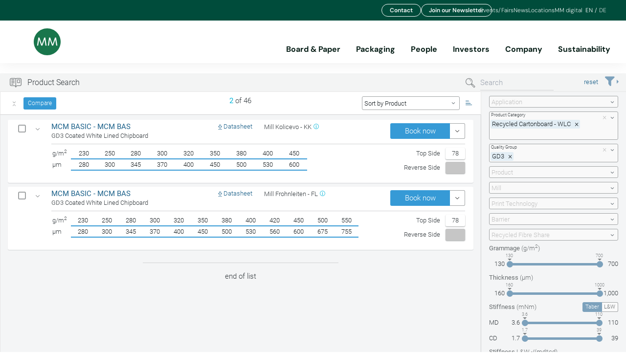

--- FILE ---
content_type: text/html;charset=UTF-8
request_url: https://digi.mm-karton.com/products/productCategory/WLC?0&quality=GD3
body_size: 14238
content:
<!DOCTYPE html>
<html xmlns="http://www.w3.org/1999/xhtml" lang="en">
	<head>
		<meta charset="UTF-8">
		<title>MM digital - Product Search</title>		
		<meta name="viewport" content="width=device-width, initial-scale=1.0" />
		<meta http-equiv="X-UA-Compatible" content="IE=edge" />
		<meta name="format-detection" content="telephone=no" />
		<link rel="apple-touch-icon" sizes="180x180" href="../../images/favicon/apple-touch-icon.png">
		<link rel="icon" type="image/png" sizes="32x32" href="../../images/favicon/favicon-32x32.png">
		<link rel="icon" type="image/png" sizes="16x16" href="../../images/favicon/favicon-16x16.png">
		<link rel="manifest" href="../../images/favicon/site.webmanifest">
		<link rel="mask-icon" href="../../images/favicon/safari-pinned-tab.svg" color="#5bbad5">
		<link rel="shortcut icon" href="../../images/favicon/favicon.ico">
		<meta name="apple-mobile-web-app-title" content="MM digital">
		<meta name="application-name" content="MM digital">
		<meta name="msapplication-TileColor" content="#006c45">
		<meta name="msapplication-config" content="images/favicon/browserconfig.xml">
		<meta name="theme-color" content="#ffffff">
		<link rel="stylesheet" type="text/css" href="../../css/public_font_loader.css?v=20240920" nonce="h5k5s4TmQiy_NnzTTVUZanC6" />
<link rel="stylesheet" type="text/css" href="../../wicket/resource/at.freecom.mmkdigi.DigiWebResources/css/mmgroup-website-v-1769172386000.css" nonce="h5k5s4TmQiy_NnzTTVUZanC6" />
<link rel="stylesheet" type="text/css" href="../../css/digi_font_loader.css?v=20240920" nonce="h5k5s4TmQiy_NnzTTVUZanC6" />
<link rel="stylesheet" type="text/css" href="../../wicket/resource/at.freecom.mmkdigi.DigiWebResources/theme-v-1769172386000.css" nonce="h5k5s4TmQiy_NnzTTVUZanC6" />
<link rel="stylesheet" type="text/css" href="../../wicket/resource/at.freecom.mmkdigi.DigiWebResources/css/public-productcatalog-v-1769172386000.css" nonce="h5k5s4TmQiy_NnzTTVUZanC6" />
<script type="text/javascript" src="../../wicket/resource/at.freecom.mmkdigi.DigiWebResources/core-v-1769172386000.js" nonce="h5k5s4TmQiy_NnzTTVUZanC6"></script>
<script type="text/javascript" src="../../wicket/resource/at.freecom.mmkdigi.DigiWebResources/js/common-v-1769172386000.js" nonce="h5k5s4TmQiy_NnzTTVUZanC6"></script>
<script type="text/javascript" src="../../wicket/resource/at.freecom.mmkdigi.DigiWebResources/custom-ui/jqueryUI-v-1769172386000.js" nonce="h5k5s4TmQiy_NnzTTVUZanC6"></script>
<script type="text/javascript" src="../../wicket/resource/org.wicketstuff.select2.ApplicationSettings/res/js/select2.full.min-v-1769172388000.js" nonce="h5k5s4TmQiy_NnzTTVUZanC6"></script>
<script type="text/javascript" id="wicket-ajax-base-url" nonce="h5k5s4TmQiy_NnzTTVUZanC6">
/*<![CDATA[*/
Wicket.Ajax.baseUrl="products/productCategory/WLC?0&amp;quality=GD3";
/*]]>*/
</script>
<script type="text/javascript" src="../../wicket/resource/org.wicketstuff.select2.Select2LanguageResourceReference/res/js/i18n/en-v-1769172388000.js" nonce="h5k5s4TmQiy_NnzTTVUZanC6"></script>

<style id="at-freecom-mmkdigi-gui-productcatalog-SampleOrderPanel-0">
/*<![CDATA[*/

.table-sample-cart thead > tr > th.col-product {
	width:auto;
	min-width:220px;
	
}
.table-sample-cart tbody > tr > td {
	padding-bottom: 4px;
}

.table-sample-cart tbody > tr > td .checkbox {
	margin-bottom: 8px;
}

.table-sample-cart thead > tr > th.col-format,
.table-sample-cart thead > tr > th.col-plainOrPrinted,
.table-sample-cart thead > tr > th.col-quantity,
.table-sample-cart tbody > tr > td.col-quantity {
	width: 120px;
}
.table-sample-cart .col-grammage {
	width:216px;
}
.table-sample-cart tbody > tr > td.td-grammage {
	min-width:190px;
}
.table.table-sample-cart > tbody > tr.row-checkbox > td {
	padding-top:0;
	border-top:none;
}

.table-sample-cart .btn.btn-add-sample {
	padding:5px 8px;
	line-height: 12px;
    font-size: 12px;
}

.table-sample-cart .td-grammage .select2-container {
	min-width:140px;
}

#sampleCartTableContainer {
	max-height: calc(100VH - 450px);
	padding-bottom:8px;
}

#sampleCartTableContainer .mCSB_outside + .mCSB_scrollTools.mCSB_scrollTools_vertical {
    right: -16px;
    width:5px;
}
#sampleCartTableContainer .mCustomScrollBox + .mCSB_scrollTools + .mCSB_scrollTools.mCSB_scrollTools_horizontal {
	bottom: -8px;
}

#sampleCartTableContainer .mCSB_scrollTools_vertical a {
	display:none !important;
}

#sampleCartTableContainer .mCSB_scrollTools_horizontal a {
	display:block;
	opacity: 0.8;
}

#sampleCartTableContainer .mCSB_scrollTools_horizontal {
	margin-bottom:8px;
}

@media (min-width: 770px) {
	#sampleCartTableContainer .mCSB_scrollTools.mCSB_scrollTools_horizontal {
		display:none !important;
	}
}


/*]]>*/
</style>

<style id="at-freecom-mmkdigi-gui-productcatalog-MillEinzelsorteComparison-0">
/*<![CDATA[*/

#comparisonView .select-y {
	width:220px;
}
#comparisonView .select-x {
	width:110px;
}


#comparisonView .records-title {
	width: calc(100% - 100px);
}
.card-wrapper .record-content {
    margin-left:24px;
}
.card.card-compressed.card-wrapper .card-body {
	padding:8px;
}
.card-comparsion .record-content {
    margin-left:32px;
}

.card.card-compressed .card-comparsion .card-body {
	padding: 8px 16px;
}

@media(max-width: 1200px) {
	.content-mid .chart-container .col-sm-8 {
		width:100%;
	}
	.content-mid .chart-container .col-sm-4 {
		width:50%;
	}
}

.chart-container .form-control {
	display:inline-block;
}
a.btn-circle > .mmk-icon {
   padding: 3px 0 4px;
}

#comparisonList {
	background-color:#fff;	
}
	
#comparisonList .record-item {
	border: 1px solid #F0F0F0;
	border-bottom: 1px solid #D5D7D9;
	box-shadow:none;	
}	

#btnPrintComparison > .mmk-icon {
	padding:5px 0 4px;	
}

#comparisonList .record-actions .btn-circle.btn-danger {
	margin-top:5px;
}

@media (max-width: 1024px) {
   #btnPrintComparison > .mmk-icon {
	  padding:7px 0 4px;	
   } 
   #comparisonList .record-actions .btn-circle.btn-danger {
	  margin-top:12px;
   }
}
  
 .brightness-comparison{
  	border-top: 24px solid transparent;
  	height: 1px;
  	margin-bottom: 15px;
  }
  
  .brightness-comparison .brightness-bar {
	  position:relative;
	  top: -24px;
	  color: #fff !important;
	  padding:4px;
  }
  .brightness-comparison .brightness-bar span {
    font-weight: bold; }
  
  .brightness-comparison .brightness-bar:first-child {
  	margin-top:0;
  }



/*]]>*/
</style>
<script type="text/javascript" id="bootstrap-js" src="../../wicket/resource/de.agilecoders.wicket.webjars.request.resource.WebjarsJavaScriptResourceReference/webjars/bootstrap/3.4.1/js/bootstrap-v-1745562860000.js" nonce="h5k5s4TmQiy_NnzTTVUZanC6"></script>

<style id="at-freecom-mmkdigi-gui-productcatalog-MillEinzelsortePanel-0">
/*<![CDATA[*/

.brightness label {
   width:auto;
}

.content-min .table-product-grammage,
.content-mid .table-product-grammage {
   margin-bottom:8px;
}

@media (min-width: 992px) {
	.lang-ru .brightness label {
		font-size:11px;    	
	}
	.lang-ru .col-xs-12.brightness {
		padding: 0 4px;
	}
	.lang-ru .brightness-card {
		width: 34px;
	}
}

@media (min-width: 1025px) and (max-width:1150px) {
	.content-mid .button-block {
		width:100%;
	}
}	


@media (min-width: 992px) and (max-width:1099px) {
   .product-details .col-md-9 {  
       width: 100% !important;  
       max-width: 100%;
   }
   .product-details .col-md-3 { 
   	   width:100%;
   	   max-width:100%;   
   }
   .content-full .product-details .responsive-br {
      display: block;
   } 
   .content-full .product-details .col-md-9 {  
       width: 80% !important;  
       max-width: 80%;
   }
   .content-full .product-details .col-md-3 {      	
       text-align:right;
       width: 20% !important;
       max-width:20%;
   } 
   .content-full .product-details .brightness-card {          
      margin-right: 0 !important;
   } 
   .brightness-card.mt-h-min {
      margin-top:4px;  
   }  
}


@media (min-width: 1100px) and (max-width:1410px) {   
   .content-mid .col-lg-3-min .responsive-br {
      display: block;
   }   
   .content-mid .product-details .col-lg-3-min {      	
       text-align:right;
   }      
   .content-mid .col-lg-3-min .brightness-card {          
      margin-right: 0 !important;
   } 
   .brightness-card.mt-h-min {
      margin-top:4px;  
   }   
}

@media (min-width: 1410px) and (max-width:1800px) {
   .content-min .col-lg-3-min .responsive-br {
      display: block;
   }
   .content-min .product-details .col-lg-3-min {      	
       text-align:right;
   }
   .content-min .col-lg-3-min .brightness-card {          
      margin-right: 0 !important;
   }
   .brightness-card.mt-h-min { 
      margin-top:4px;  
   }
}

@media (min-width: 1520px) and (max-width:1800px) {
   .content-min .product-details .col-lg-9-min {
      width:80%;
      max-width:80%;	
   }
   .content-min .product-details .col-lg-3-min {
      width:20%;
      max-width:20%;      
   }     
}




/*]]>*/
</style>
<script type="text/javascript" src="../../wicket/resource/org.wicketstuff.QuickView/repeater-v-1746778014000.js" nonce="h5k5s4TmQiy_NnzTTVUZanC6"></script>

<style id="at-freecom-mmkdigi-gui-productcatalog-ProductCatalogPanel-0">
/*<![CDATA[*/

.select2-group {
  font-weight:bold;	
}
.btn-group .btn-filter.active a,
.btn-group .btn-filter a {
  color:inherit;
  text-decoration:none;  
}
div.hasLabel .select2-container--bootstrap .select2-selection {
    padding-top: 14px;
    background-position: right 7px top 4px;
}

.lang-pl .product-details {
	text-align:right;
}
.lang-pl .responsive-br {
	display:block;
}
.lang-pl .brightness-card {
    margin-right: -1px !important;
}
.lang-pl .brightness-card.mt-h-min {
	margin-right:2px !important;
	margin-top: 4px !important;
}

@media (min-width: 580px) and (max-width: 768px) { 
	.records .button-block {
		margin-top: -20px !important;
	}

}

@media (max-width: 579px) { 

	.record-content .button-block {
	    position: absolute;
	    bottom: 12px;
	    right: 4px;
	    z-index: 3;
	}
		
	.card.card-compressed .card-body {
    	padding-bottom: 44px;
	}

}



/*]]>*/
</style>

<script type="text/javascript" id="jsPageVarsBefore" nonce="h5k5s4TmQiy_NnzTTVUZanC6">
/*<![CDATA[*/
var digiServerUrl='https://digi.mm-karton.com';digiLanguage='en';digiUserIsLoggedIn=false;appInsightsConnectionString='InstrumentationKey=0ba44ed5-f460-4ef7-84a2-604fe9aee92f;IngestionEndpoint=https://westeurope-3.in.applicationinsights.azure.com/;LiveEndpoint=https://westeurope.livediagnostics.monitor.azure.com/;ApplicationId=60d85608-bbf5-4959-a3bd-b8c9a911747b';appInsightsPageName='PublicProductCatalogPage';appInsightsUserRoles='';appInsightsRoleOrga='';appInsightsUserType='';appInsightsUserId='beforeLogin';appInsightsRoleInstance='srv-ha-digikp12.mmx.mmdom.net';checkSidebarAndFilterState();
/*]]>*/
</script>
<script type="text/javascript" id="scriptGTM" nonce="h5k5s4TmQiy_NnzTTVUZanC6">
/*<![CDATA[*/
initScriptGTM();
/*]]>*/
</script>
<script type="text/javascript" id="feedbackForServerCommunicationError_script" nonce="h5k5s4TmQiy_NnzTTVUZanC6">
/*<![CDATA[*/
function getLocalizedMsgServerCommunicationError() { return 'An error in communication with the server occurred. Please logout or try again later';}
/*]]>*/
</script>
<script type="text/javascript" src="../../wicket/resource/at.freecom.mmkdigi.DigiWebResources/js/applicationInsights-v-1769172386000.js" nonce="h5k5s4TmQiy_NnzTTVUZanC6"></script>
<script type="text/javascript" src="../../wicket/resource/at.freecom.mmkdigi.DigiWebResources/js/mmgroup-website-v-1769172386000.js" nonce="h5k5s4TmQiy_NnzTTVUZanC6"></script>
<meta name="wicket.header.items"/>
<style>
/*<![CDATA[*/


div.feedback,
#alertNotImplemented,
#customFeedback {
    position: fixed;
    margin-top: 0;   
    top:90px;
    z-index: 100;
    margin-left: 180px;
}

.mmk-template .header {
	z-index: 100;	
}

.mmk-template .header:hover {
	z-index: 999;
}

#wicketDebugLink {
   top: 2px !important;
   right: 2px !important;
}

#load-indicator {
   top:144px;      
   transform: translateX(-100%);   
   left: -5px;
}

#load-indicator.li-animate {
   z-index:110;
   display:block;   
}  

.footer .row,
#content .row {
	position:relative;
	display:block;	
}

@media (max-width: 1023px) {
	div.feedback,
	#alertNotImplemented,
	#customFeedback {
		top: 74px;
	}
	.mmk-template #content.content--reg {
		margin-top:0;	
	}
}

@media (max-width: 1350px) {
	div.feedback,
	#alertNotImplemented,
	#customFeedback {
		margin-left:16px;
		margin-right:16px;
	}
}

@media (min-width: 1536px) {
	#load-indicator.li-animate {
		left:calc((100vw - 1536px) / 2);
		width:1536px;		
	}	
}


/*]]>*/
</style>
<!--[if IE]>
<style>
/*<![CDATA[*/

.info-panel.outdated-browser { display:block; }

/*]]>*/
</style>
<![endif]-->	
	</head>
<body class="mmk-template lang-en filter-active">
<div class="info-panel info-panel-error outdated-browser">
	<p class="text-center mb-0">You are using an outdated browser. Please <a href="http://browsehappy.com/">upgrade your browser</a></p>
</div>
<noscript>   	
   <div class="info-panel info-panel-error">
   	   <p class="text-center mb-0">For full functionality of this page it is necessary to enable JavaScript. Here are the <a href="http://www.enable-javascript.com" target="_blank"> instructions how to enable JavaScript in your web browser</a>.</p>
   </div>
</noscript>
	
		  <header class="banner">
		     <div class="top-header ">
		        <div class="container">
		           <div class="top-text"></div>
		           <div class="right-col">
		              <a class="contact-link btn btn-white btn-small" href="https://mm.group/contact/">
		                 <span> Contact </span>
		              </a>
                      <a id="newsletter_preheader_cta" class="newsletter-link lg:inline-flex btn btn-white btn-small" href="https://mm.group/contact/#form-id-34" target="">
			            <span> Join our Newsletter </span>
			          </a>			              
		              <nav class="nav-top" aria-label="Top menu">
		                 <div class="menu-top-menu-container">
		                    <ul id="menu-top-menu" class="nav">
		                       <li id="menu-item-51" class="menu-item menu-item-type-post_type menu-item-object-page menu-item-50">
		                          <a href="https://mm.group/events/">Events/Fairs</a>
		                       </li>								
		                       <li id="menu-item-50" class="menu-item menu-item-type-post_type menu-item-object-page menu-item-50">
		                          <a href="https://mm.group/news/">News</a>
		                       </li>
		                       <li id="menu-item-49" class="menu-item menu-item-type-post_type menu-item-object-page menu-item-49">
		                          <a href="https://mm.group/locations/">Locations</a>
		                       </li>
		                       <li id="menu-item-1419" class="menu-item menu-item-type-custom menu-item-object-custom menu-item-1419">
		                          <a href="../../login">MM digital</a>
		                       </li>
		                    </ul>
		                 </div>
		              </nav>
		              <div class="lang-switcher">
		                 <li class="wpml-ls-slot-shortcode_actions wpml-ls-item wpml-ls-item-en wpml-ls-current-language wpml-ls-first-item wpml-ls-item-legacy-list-vertical">
		                    <a class="wpml-ls-link" href="./WLC?0-1.-publicHeader-languageEn&amp;quality=GD3">
		                       <span class="wpml-ls-native">EN</span>
		                    </a>
		                 </li>
		                 <span class="mx-h">/</span>
		                 <li class="wpml-ls-slot-shortcode_actions wpml-ls-item wpml-ls-item-de wpml-ls-last-item wpml-ls-item-legacy-list-vertical">
		                    <a class="wpml-ls-link" href="./WLC?0-1.-publicHeader-languageDe&amp;quality=GD3">
		                       <span class="wpml-ls-native" lang="de">DE</span>
		                    </a>
		                 </li>
		              </div>
		           </div>
		        </div>
		     </div>
		     <div class="header-wrapper">
		        <div class="container">
		           <a class="brand" href="https://mm.group/">
		              <img src="../.././images/logo-mm.svg" alt="">
		           </a>
		           <nav class="nav-primary" aria-label="Principal menu">
		              <div class="menu-principal-menu-container">
		                 <ul id="menu-principal-menu" class="nav">
		                    <li id="menu-item-35" class="menu-item menu-item-type-post_type menu-item-object-page menu-item-35">
		                       <a href="https://mm.group/board-paper/">Board &amp; Paper</a>
		                    </li>
		                    <li id="menu-item-38" class="menu-item menu-item-type-post_type menu-item-object-page menu-item-38">
		                       <a href="https://mm.group/packaging/">Packaging</a>
		                    </li>
		                    <li id="menu-item-39" class="menu-item menu-item-type-post_type menu-item-object-page menu-item-39">
		                       <a href="https://mm.group/people/">People</a>
		                    </li>
		                    <li id="menu-item-37" class="menu-item menu-item-type-post_type menu-item-object-page menu-item-37">
		                       <a href="https://mm.group/investors/">Investors</a>
		                    </li>
		                    <li id="menu-item-36" class="menu-item menu-item-type-post_type menu-item-object-page menu-item-36">
		                       <a href="https://mm.group/company/">Company</a>
		                    </li>
		                    <li id="menu-item-40" class="menu-item menu-item-type-post_type menu-item-object-page menu-item-40">
		                       <a href="https://mm.group/sustainability/">Sustainability</a>
		                    </li>
		                 </ul>
		              </div>
		           </nav>
		        </div>
		     </div>
		     <div class="header-mobile">
		        <div class="container">
		           <div class="flex menu_mobile justify-between" style="align-items: center;">
		              <a class="brand" style="width: 40px; height: 40px;" href="https://mm.group/">
		                 <img src="../.././images/logo-mm.svg" alt="">
		              </a>
		              <div class="menu_mobile">
		                 <div class="burger">
		                    <div class="inner">
		                       <span></span>
		                       <span></span>
		                       <span></span>
		                    </div>
		                 </div>
		              </div>
		           </div>
		        </div>
		        <div class="nav-primary-mobile">
		           <div class="container">
		              <nav class="nav-primary-mb" aria-label="Principal menu">
		                 <div class="menu-principal-menu-container">
		                    <ul id="menu-principal-menu-1" class="nav">
		                       <li class="menu-item menu-item-type-post_type menu-item-object-page menu-item-35">
		                          <a href="https://mm.group/board-paper/">Board &amp; Paper</a>
		                       </li>
		                       <li class="menu-item menu-item-type-post_type menu-item-object-page menu-item-38">
		                          <a href="https://mm.group/packaging/">Packaging</a>
		                       </li>
		                       <li class="menu-item menu-item-type-post_type menu-item-object-page menu-item-39">
		                          <a href="https://mm.group/people/">People</a>
		                       </li>
		                       <li class="menu-item menu-item-type-post_type menu-item-object-page menu-item-37">
		                          <a href="https://mm.group/investors/">Investors</a>
		                       </li>
		                       <li class="menu-item menu-item-type-post_type menu-item-object-page menu-item-36">
		                          <a href="https://mm.group/company/">Company</a>
		                       </li>
		                       <li class="menu-item menu-item-type-post_type menu-item-object-page menu-item-40">
		                          <a href="https://mm.group/sustainability/">Sustainability</a>
		                       </li>
		                    </ul>
		                    <nav class="nav-top" aria-label="Top menu">
		                       <div class="menu-top-menu-container">
		                          <ul id="menu-top-menu" class="nav">
		                             <li id="menu-item-50" class="menu-item menu-item-type-post_type menu-item-object-page menu-item-50">
		                                <a href="https://mm.group/news/">News</a>
		                             </li>
		                             <li id="menu-item-49" class="menu-item menu-item-type-post_type menu-item-object-page menu-item-49">
		                                <a href="https://mm.group/locations/">Locations</a>
		                             </li>
		                             <li id="menu-item-1419" class="menu-item menu-item-type-custom menu-item-object-custom menu-item-1419">
		                                <a href="https://digi.mm-karton.com/login">MM digital</a>
		                             </li>
		                          </ul>
		                       </div>
		                    </nav>
		                 </div>
		              </nav>
		           </div>
		           
		           <div class="menu-btn">
		              <div class="container">
		                 <div class="lang-switcher justify-center" style="margin-bottom: 40px;">
		                    <li class="wpml-ls-slot-shortcode_actions wpml-ls-item wpml-ls-item-en wpml-ls-first-item wpml-ls-current-language  wpml-ls-item-legacy-list-vertical">
		                       <a class="wpml-ls-link" style="color:rgb(211, 217, 43);" href="./WLC?0-1.-publicHeader-languageEn2&amp;quality=GD3"> EN </a>
		                    </li>
		                    <span class="mx-2">/</span>
		                    <li class="wpml-ls-slot-shortcode_actions wpml-ls-item wpml-ls-item-de wpml-ls-last-item wpml-ls-item-legacy-list-vertical">
		                       <a class="wpml-ls-link" href="./WLC?0-1.-publicHeader-languageDe2&amp;quality=GD3"> DE </a>
		                    </li>
		                 </div>
		                 <a class="contact-link btn btn-primary w-full" href="https://mm.group/contact/">
		                    <span> Contact </span>
		                 </a>
		              </div>
		           </div>
		        </div>
		     </div>
		  </header>
		  
			<div class="fixed-buttons group">
				<a href="../../products" class="buttons__el digital-link fbutton-digital-link">
					<div class="el_icon">
						<svg width="34" height="34" viewBox="0 0 34 35" fill="none" xmlns="http://www.w3.org/2000/svg">
							<g clip-path="url(#clip0_2448_6463)">
								<path d="M0 0.5V9.13813H1.99378V34.5H32.0062V9.13813H34V0.5H0ZM30.014 32.5078H3.98597V9.13813H30.014V32.5078ZM32.0078 7.14594H1.99219V2.49219H32.0078V7.14594Z" fill="#00A399"/>
								<path d="M26.491 28.7895L26.6324 28.6481L26.491 28.5067L22.1011 24.1167C23.1316 22.8579 23.751 21.2494 23.751 19.4991C23.7509 15.4733 20.4761 12.1984 16.4503 12.1984C12.4245 12.1984 9.14961 15.4733 9.14961 19.4991C9.14961 23.5249 12.4245 26.7998 16.4503 26.7998C18.2006 26.7998 19.8091 26.1804 21.0679 25.1499L25.4579 29.5399L25.5993 29.6813L25.7407 29.5399L26.491 28.7895ZM10.6108 19.4991C10.6108 16.2794 13.2305 13.6596 16.4503 13.6596C19.67 13.6596 22.2898 16.2794 22.2898 19.4991C22.2898 22.7189 19.67 25.3386 16.4503 25.3386C13.2305 25.3386 10.6108 22.7189 10.6108 19.4991Z" fill="#00A399" stroke="#00A399" stroke-width="0.4"/>
							</g>
							<defs>
								<clipPath id="clip0_2448_6463">
									<rect width="34px" height="34px" fill="#00A399" transform="translate(0 0.5)"/>
								</clipPath>
							</defs>
						</svg>
					</div>
					<span class="ml-2">Product search</span>
				</a>
			</div>		   	
		
    <div id="header-shadow"></div>
	<div id="load-indicator"></div>
	<div class="feedback" id="feedbackPanel">
            
        </div>
	<div id="alertNotImplemented" class="alert alert-info alert-dismissible fade">			 
	  <strong id="notImplementedObject"></strong> Is not yet implemented. 
	</div>

	<div id="main">
		<div id="content">
			
			<div class="page-header page-header-sm">
				<ol class="breadcrumb">
					<li><i class="mmk-icon mmk-icon-24 mmk-icon-book-image" aria-hidden="true"></i><span>Product Search</span></li>										
				</ol>										
			</div>	
			
			
	<div>
	<div class="filter-header">
		<form id="id3c" method="post" action="./WLC?0-1.-productCatalog-textSearchForm&amp;quality=GD3">        
			<button id="filterToggler" type="button" class="filter-toggler btn btn-transparent btn-size-32 active" data-ttshow="Open filter" data-tthide="Close filter">
				<i class="mmk-icon mmk-icon-filter-o" aria-hidden="true"></i>				
			</button>
			<a id="resetAllCriteria" class="btn btn-sm btn-link btn-reset pull-right" data-placement="top" href="#" title="Reset all filter" data-toggle="tooltip">reset</a>
			<span class="filter-search-icon mmk-icon mmk-icon-search"></span>			
			<input type="text" class="search pull-left noCommitOnEnter" id="searchTextInput" autofocus="autofocus" value name="textSearch" autocomplete="off" placeholder="Search"/>
			<button id="id3d" hidden="" data-wicket-placeholder=""></button>        
		</form>
	</div>

	<div class="filter" data-mcs-theme="dark">
		<div class="filter-body small">
			<div class="filter-container">
				<div class="filter-category">
					<form id="id3e" method="post" action="./WLC?0-1.-productCatalog-filterBaseForm&amp;quality=GD3"><div id="id3e_hf_0" hidden="" class="hidden-fields"></div>	
							<div class="filter-category-body small">
								<div class="form-group form-group-sm first-filter-element">
									<div class="select2-wrapper">
										<select class="form-control form-control-labelholder" name="productSegmentList" id="id26" size="1" multiple="multiple" data-placeholder="Application" data-container-css-class="control-sm" data-dropdown-css-class="select2-filter form-group-sm"></select>
									</div>
								</div>
								<div class="form-group form-group-sm first-filter-element">
									<div class="select2-wrapper">
										<select class="form-control form-control-labelholder" name="productCategoryList" id="id27" size="1" multiple="multiple" data-placeholder="Product Category" data-container-css-class="control-sm" data-dropdown-css-class="select2-filter form-group-sm"><option selected="selected" value="300">Recycled Cartonboard - WLC</option></select>
									</div>
								</div>
								<div class="form-group form-group-sm">
									<div class="select2-wrapper">
										<select class="form-control form-control-labelholder" name="sortengruppeList" id="id28" size="1" multiple="multiple" data-placeholder="Quality Group" data-container-css-class="control-sm" data-dropdown-css-class="select2-filter form-group-sm"><option selected="selected" value="28407">GD3</option></select>
									</div>
								</div>
								<div class="form-group form-group-sm">
									<div class="select2-wrapper">
										<select class="form-control form-control-labelholder" name="einzelsorteList" id="id29" size="1" multiple="multiple" data-placeholder="Product" data-container-css-class="control-sm" data-dropdown-css-class="select2-filter form-group-sm"></select>
									</div>
								</div>
								<div class="form-group form-group-sm">
									<div class="select2-wrapper">
										<select class="form-control form-control-labelholder" name="millList" id="id2a" size="1" multiple="multiple" data-placeholder="Mill" data-container-css-class="control-sm" data-dropdown-css-class="select2-filter form-group-sm"></select>
									</div>
								</div>
								<div class="form-group form-group-sm">
									<div class="select2-wrapper">
										<select class="form-control form-control-labelholder" name="printechList" id="id2b" size="1" multiple="multiple" data-placeholder="Print Technology" data-container-css-class="control-sm" data-dropdown-css-class="select2-filter form-group-sm"></select>
									</div>
								</div>
								<div class="form-group form-group-sm">
									<div class="select2-wrapper">
										<select class="form-control form-control-labelholder" name="barrierList" id="id2c" size="1" multiple="multiple" data-placeholder="Barrier" data-container-css-class="control-sm" data-dropdown-css-class="select2-filter form-group-sm"></select>
									</div>
								</div>
								<div class="form-group form-group-sm">
									<div class="select2-wrapper">
										<select class="form-control form-control-labelholder" name="recycledFibreRangeList" id="id2d" size="1" multiple="multiple" data-placeholder="Recycled Fibre Share" data-container-css-class="control-sm" data-dropdown-css-class="select2-filter form-group-sm"></select>
									</div>
								</div>
							</div>
							
							<div class="filter-category-body">
								<div class="form-group form-group-sm">
									<label>Grammage <span class="text-weight-normal">(g/m<sup>2</sup>)</span></label>
									<div id="id3f">
	<div class="range-slider">
		
		<div class="range-slider-min text-right">130</div>
		<div class="range-slider-widget" id="idc" data-min="130" data-max="700" data-values="[130, 700]" data-range-error="Out of range! expected: value ">
			
			<input type="hidden" value="130" name="grammageRange:slider:model:lower" id="ida"/>
			<input type="hidden" value="700" name="grammageRange:slider:model:upper" id="idb"/>
		
			<div id="id1"></div>
		</div>
		<div class="range-slider-max text-right">700</div>
	</div>
</div>										
								</div>
								<div class="form-group form-group-sm">
									<label>Thickness <span class="text-weight-normal">(&mu;m)</span></label>
									<div id="id40">
	<div class="range-slider">
		
		<div class="range-slider-min text-right">160</div>
		<div class="range-slider-widget" id="idf" data-min="160" data-max="1000" data-values="[160, 1000]" data-range-error="Out of range! expected: value ">
			
			<input type="hidden" value="160" name="thicknessRange:slider:model:lower" id="idd"/>
			<input type="hidden" value="1,000" name="thicknessRange:slider:model:upper" id="ide"/>
		
			<div id="id2"></div>
		</div>
		<div class="range-slider-max text-right">1,000</div>
	</div>
</div>										
								</div>
								<fieldset class="form-group pull-right">
									<legend class="sr-only">Stiffness selector</legend>
									<div class="btn-group btn-group-xs" data-toggle="buttons">
										<label class="btn btn-filter active">
											<input type="radio" checked="checked" />
											<a href="#tabStiffnessTaber" role="tab" data-toggle="tab">Taber </a>
										</label>
										<label class="btn btn-filter">
											<input type="radio" />
											<a href="#tabStiffnessLW" role="tab" data-toggle="tab">L&amp;W </a>
										</label>
									</div>
								</fieldset>
								<div class="form-group form-group-sm">
									<label>Stiffness <span class="text-weight-normal">(mNm)</span></label>
									<div class="tab-content">
										<div id="tabStiffnessTaber" role="tabpanel" class="tab-pane active">
											<div id="id41">
	<div class="range-slider">
		<div class="range-slider-label">MD</div>
		<div class="range-slider-min text-right">3.6</div>
		<div class="range-slider-widget" id="id12" data-min="3.6" data-max="110.0" data-values="[3.6, 110.0]" data-range-error="Out of range! expected: value ">
			
			<input type="hidden" value="3.6" name="stiffnessSearch:stiffnessTaberMd:slider:model:lower" id="id10"/>
			<input type="hidden" value="110" name="stiffnessSearch:stiffnessTaberMd:slider:model:upper" id="id11"/>
		
			<div id="id3"></div>
		</div>
		<div class="range-slider-max text-right">110</div>
	</div>
</div>	
											<div id="id42">
	<div class="range-slider">
		<div class="range-slider-label">CD</div>
		<div class="range-slider-min text-right">1.7</div>
		<div class="range-slider-widget" id="id15" data-min="1.7" data-max="39.0" data-values="[1.7, 39.0]" data-range-error="Out of range! expected: value ">
			
			<input type="hidden" value="1.7" name="stiffnessSearch:stiffnessTaberCd:slider:model:lower" id="id13"/>
			<input type="hidden" value="39" name="stiffnessSearch:stiffnessTaberCd:slider:model:upper" id="id14"/>
		
			<div id="id4"></div>
		</div>
		<div class="range-slider-max text-right">39</div>
	</div>
</div>
										</div>
										<div id="tabStiffnessLW" role="tabpanel" class="tab-pane">	
											<div id="id43">
	<div class="range-slider">
		<div class="range-slider-label">MD</div>
		<div class="range-slider-min text-right">8</div>
		<div class="range-slider-widget" id="id18" data-min="8.0" data-max="230.0" data-values="[8.0, 230.0]" data-range-error="Out of range! expected: value ">
			
			<input type="hidden" value="8" name="stiffnessSearch:stiffnessLwMd:slider:model:lower" id="id16"/>
			<input type="hidden" value="230" name="stiffnessSearch:stiffnessLwMd:slider:model:upper" id="id17"/>
		
			<div id="id5"></div>
		</div>
		<div class="range-slider-max text-right">230</div>
	</div>
</div>												
											<div id="id44">
	<div class="range-slider">
		<div class="range-slider-label">CD</div>
		<div class="range-slider-min text-right">5</div>
		<div class="range-slider-widget" id="id1b" data-min="5.0" data-max="85.0" data-values="[5.0, 85.0]" data-range-error="Out of range! expected: value ">
			
			<input type="hidden" value="5" name="stiffnessSearch:stiffnessLwCd:slider:model:lower" id="id19"/>
			<input type="hidden" value="85" name="stiffnessSearch:stiffnessLwCd:slider:model:upper" id="id1a"/>
		
			<div id="id6"></div>
		</div>
		<div class="range-slider-max text-right">85</div>
	</div>
</div>
										</div>										
									</div>
								</div>
								
								<div class="form-group form-group-sm">
									<label>Stiffness
											<span class="text-weight-normal">L&W √(md*cd)</span> 
									</label>
									<div id="id45">
	<div class="range-slider">
		
		<div class="range-slider-min text-right">6.3</div>
		<div class="range-slider-widget" id="id21" data-min="6.3" data-max="139.8" data-values="[6.3, 139.8]" data-range-error="Out of range! expected: value ">
			
			<input type="hidden" value="6.3" name="sqrtStiffnessLw:slider:model:lower" id="id1f"/>
			<input type="hidden" value="139.8" name="sqrtStiffnessLw:slider:model:upper" id="id20"/>
		
			<div id="id8"></div>
		</div>
		<div class="range-slider-max text-right">139.8</div>
	</div>
</div>
								</div>
								
								<div class="form-group form-group-sm">
									<label>Brightness <span class="text-weight-normal">(ELREPHO in %)</span></label>
									<div id="id46">
	<div class="range-slider">
		
		<div class="range-slider-min text-right">77</div>
		<div class="range-slider-widget" id="id1e" data-min="77.0" data-max="91.0" data-values="[77.0, 91.0]" data-range-error="Out of range! expected: value ">
			
			<input type="hidden" value="77" name="brightnessTop:slider:model:lower" id="id1c"/>
			<input type="hidden" value="91" name="brightnessTop:slider:model:upper" id="id1d"/>
		
			<div id="id7"></div>
		</div>
		<div class="range-slider-max text-right">91</div>
	</div>
</div>									
								</div>
								<!-- 
									<div class="form-group form-group-sm">
										<label><wicket:message key="sensoricMax" /> <span class="text-weight-normal">(EN1230/2)</span></label>
										<div wicket:id="sensoricMax"></div>
									</div>
								 -->							
							</div>							
					</form>					
				</div>			
			</div>
		</div>
	</div>	
		
	<div id="id2e" class="modal fade" tabindex="-1" role="dialog" aria-labelledby="id47" aria-hidden="true">
            <div class="modal-dialog">
                <div class="modal-content">
                    <div class="modal-header">
                        <button type="button" class="close" data-dismiss="modal" aria-hidden="true" id="id48">&times;</button>
                        <h4 class="text-left" id="id47">&nbsp;</h4>
                    </div>
                    <div class="modal-body">
                        



		<!-- <ul class="nav nav-pills" role="tablist" >
			<li role="presentation" class="active" wicket:id="millVerkaufsartikelList"><a href="#" wicket:id="verkaufsartikel.grammage"></a></li>

		</ul>
		
		<ul class="nav nav-pills" role="tablist" >
			<li role="presentation" class="active" wicket:id="dickeList"><a href="#" wicket:id="caliper"></a></li>

		</ul> -->
		
		<div class="table-responsive responsive-horizontal">
			<table class="table-product-grammage" id="id49">
				<tbody>
					<tr>
						<th>g/m<sup>2</sup></th>
						
					</tr>
					<tr>
						<th>&#x03BC;m</th>
						
					</tr>
				</tbody>
			</table>
		</div>


	
                    </div>
                    <div class="modal-footer">
                        
                            <button type="button" id="id4a" disabled="disabled" class="btn btn-primary">OK</button>
                        
                    </div>
                </div>
            </div>
        </div>
	
    <div class="records">        
		
		<div data-auto-collapse=".record-infobox-collapse" id="id4b" class="sticky-box">			
			<div>
		<div id="id4c" hidden="" data-wicket-placeholder=""></div>
	</div>				
			<div id="categoryOverview" hidden="" data-wicket-placeholder=""></div>	
			<div>     
	<div id="comparisonView" hidden="" data-wicket-placeholder=""></div>
</div>		
		
			
			<div class="records-header">
			    <div class="row">
					<form class="form-inline" id="id30" method="post" action="./WLC?0-1.-productCatalog-recordsHeader-actionForm&amp;quality=GD3"><div id="id30_hf_0" hidden="" class="hidden-fields"></div>			
						<div class="col-xs-4 hidden-xxs">
							<!--button type="button" class="record-check-all btn btn-transparent btn-size-24 btn-circle mr-1 ml-2">
								<i class="mmk-icon mmk-icon-check-all" aria-hidden="true"></i>
							</button-->
							<button id="btnUnfold" type="button" class="btn btn-transparent btn-size-24 btn-circle mr-1 hidden-xxs" data-ttshow="Show all details" data-tthide="Show less">
							    <i class="mmk-icon mmk-icon-unfold-less" aria-hidden="true"></i>
							</button>
							
							<div class="btn-group ml-xxs-1">
								<button type="button" class="btn btn-sm btn-primary" name="compareQuick" id="id2f">Compare</button>								
							</div>
						</div>
						<div class="col-xxs-12 col-xs-3 col-md-4 text-center">
							<span>
		<strong class="text-info"><span id="id4d">2</span></strong> of <span id="id4e">46</span> 
	</span>					
						</div>
						<div class="col-xs-5 col-md-4 text-right hidden-xxs">
							<div>
	<select class="form-control input-sm select-orderby" name="sortOrderSelection:orderBy" id="id31">
<option selected="selected" value="e.einzelsorte.einzelsorteNameEn, id">Sort by Product</option>
<option value="e.einzelsorte.sortengruppe.sortengruppeCode, e.einzelsorte.einzelsorteCode, id">Sort by Quality Group</option>
</select>						
	<a href="#" class="mmk-icon mmk-icon-sort-asc ml-1" style="text-decoration:none;" aria-hidden="true" id="id9" title="ascending"> </a>
</div>							
						</div>
					</form>
				</div>
			</div>
							
		</div>							
							
		<div class="records-body records-list" id="id4f">				
			<div class="record-item card card-compressed" id="id50">
				<div>
	<div class="card-body">
		<form id="id51" method="post" action="./WLC?0-1.-productCatalog-resultsView-resultsList-1-millEinzelsortePanel-form&amp;quality=GD3"><div id="id51_hf_0" hidden="" class="hidden-fields"></div>					
			<div class="record-actions hidden-xxs">
				
				<div class="checkbox mx-h">
					<label>
						<input type="checkbox" class="record-check" name="selectRecord" id="id35" title="Select"/><span class="control-indicator"></span><span class="sr-only">Select</span>
					</label>
				</div>
				
			    <button type="button" class="btn-details btn btn-transparent btn-size-24 btn-circle expanded" data-toggle="collapse" aria-expanded="true" name="btnDetails" id="id52" data-target="#id22">
			    	<i class="mmk-icon mmk-icon-chevron-bottom" aria-hidden="true"></i>
			    </button>	
			</div>
			<div class="record-content">
				<div class="row">
					<div class="col-xs-12 col-md-6 col-md-7-min mt-mh">
						<div class="record-title">
							
	<div class="dropdown">
		
		<a class="small text-nowrap pull-right" href="#" data-toggle="dropdown" aria-haspopup="true" aria-expanded="false">
			<i class="mmk-icon mmk-icon-download" aria-hidden="true"></i> <span class="hidden-xs hidden-sm">Datasheet</span>
		</a>	
		
				
		<ul class="dropdown-menu dropdown-menu-right">
			<!-- datasheet download -->
			<li class="dropdown-header">Datasheet</li>
			<li><a href="./WLC?0--productCatalog-resultsView-resultsList-1-millEinzelsortePanel-form-datasheetPulldown-downloadEnVersion&amp;quality=GD3" download="" rel="nofollow">English</a></li>
			<li><a href="./WLC?0--productCatalog-resultsView-resultsList-1-millEinzelsortePanel-form-datasheetPulldown-downloadDeVersion&amp;quality=GD3" download="" rel="nofollow">German</a></li>
			<li><a href="./WLC?0--productCatalog-resultsView-resultsList-1-millEinzelsortePanel-form-datasheetPulldown-downloadFrVersion&amp;quality=GD3" download="" rel="nofollow">French</a></li>
			<li><a href="./WLC?0--productCatalog-resultsView-resultsList-1-millEinzelsortePanel-form-datasheetPulldown-downloadEsVersion&amp;quality=GD3" download="" rel="nofollow">Spanish</a></li>
			<li></li>
			<li></li>
			<li><a href="./WLC?0--productCatalog-resultsView-resultsList-1-millEinzelsortePanel-form-datasheetPulldown-downloadEn_impVersion&amp;quality=GD3" download="" rel="nofollow">English Imperial</a></li>
			<li><a href="./WLC?0--productCatalog-resultsView-resultsList-1-millEinzelsortePanel-form-datasheetPulldown-downloadEs_impVersion&amp;quality=GD3" download="" rel="nofollow">Spanish Imperial</a></li>
		</ul>
	</div>
	
							<strong><a href="../detail?millEinzelsorteId=37193" id="id23">
								<span>MCM BASIC - MCM BAS</span>
							</a></strong>
							<br />
							<small><strong>GD3</strong> <span>Coated White Lined Chipboard</span></small>
						</div>
					</div>
					<div class="col-xs-12 col-sm-6 col-md-3 col-md-2-min mt-sm-1 mt-md-mh">
						<span class="small" id="id53"><span class="text-gray-leight">Mill <span>Kolicevo - KK</span><i class="mmk-icon mmk-icon-info text-info ml-h" aria-hidden="true" data-toggle="tooltip" data-html="true" data-placement="bottom" id="id32" title="Količevo Proizvodnja kartona, d.o.o."></i></span></span>
					</div>
					<div class="col-xs-12 col-sm-6 col-md-3 text-right button-block">
						<div class="btn-group hidden-print">								
							<button type="button" class="btn min-width-122 btn-primary" id="id36">Book now</button>
							<button type="button" class="btn btn-default dropdown-toggle" data-toggle="dropdown" aria-haspopup="true" aria-expanded="false"><i class="mmk-icon mmk-icon-16 mmk-icon-chevron-bottom" aria-hidden="true"></i><span class="sr-only">Toggle Dropdown</span></button>
							<ul class="dropdown-menu">
								<li><a href="#" id="id33">Get A4 Samples (unprinted)</a></li>	
								<li><a href="#" id="id34">Get A4 Samples (printed)</a></li>
								
							</ul>
						</div>						
					</div>
				</div>
				<div class="row product-details">
					<div class="col-xs-12 collapse collapse-print in" aria-expanded="true" id="id22">
						<hr class="mt-1 mb-1" />
						<div class="row">
							<div class="col-xs-12 col-md-9 col-md-8-full col-lg-8-mid col-lg-9-min col-lg-7-full mb-h-xxs mb-1">
								<div class="table-responsive responsive-horizontal">
									<table class="table-product-grammage col-no-margin-10">
										<tbody>
											<tr>
												<th>g/m<sup>2</sup></th>
											    <td class="active">230</td><td class="active">250</td><td class="active">280</td><td class="active">300</td><td class="active">320</td><td class="active">350</td><td class="active">380</td><td class="active">400</td><td class="active">450</td>
											</tr>
											<tr>
												<th>μm</th>
												<td class="active">280</td><td class="active">300</td><td class="active">345</td><td class="active">370</td><td class="active">400</td><td class="active">450</td><td class="active">500</td><td class="active">530</td><td class="active">600</td>
											</tr>
										</tbody>
									</table>								
									<div class="clearfix"></div>
								</div>
							</div>
							<div class="col-xs-12 col-md-3 col-md-4-full col-lg-4 col-lg-3-min col-lg-4-mid text-nowrap brightness small">								
								
									<label>Top Side</label> <span class="brightness-card brightness-white mr-2 ml-1" style="background:#ffffff;">78</span> 
									<br class="responsive-br" />
									
									
									<label>Reverse Side</label> <span class="brightness-card brightness-white ml-1 mt-h-min" style="background:#c6c6c6;">&nbsp;</span>
																
								<div class="mt-h barrier-labels">
								
								</div>								
							</div>
						</div>
					</div>
				</div>
			</div><!-- end record content -->
		</form>
    </div> 
  </div>
			</div><div class="record-item card card-compressed" id="id54">
				<div>
	<div class="card-body">
		<form id="id55" method="post" action="./WLC?0-1.-productCatalog-resultsView-resultsList-2-millEinzelsortePanel-form&amp;quality=GD3"><div id="id55_hf_0" hidden="" class="hidden-fields"></div>					
			<div class="record-actions hidden-xxs">
				
				<div class="checkbox mx-h">
					<label>
						<input type="checkbox" class="record-check" name="selectRecord" id="id3a" title="Select"/><span class="control-indicator"></span><span class="sr-only">Select</span>
					</label>
				</div>
				
			    <button type="button" class="btn-details btn btn-transparent btn-size-24 btn-circle expanded" data-toggle="collapse" aria-expanded="true" name="btnDetails" id="id56" data-target="#id24">
			    	<i class="mmk-icon mmk-icon-chevron-bottom" aria-hidden="true"></i>
			    </button>	
			</div>
			<div class="record-content">
				<div class="row">
					<div class="col-xs-12 col-md-6 col-md-7-min mt-mh">
						<div class="record-title">
							
	<div class="dropdown">
		
		<a class="small text-nowrap pull-right" href="#" data-toggle="dropdown" aria-haspopup="true" aria-expanded="false">
			<i class="mmk-icon mmk-icon-download" aria-hidden="true"></i> <span class="hidden-xs hidden-sm">Datasheet</span>
		</a>	
		
				
		<ul class="dropdown-menu dropdown-menu-right">
			<!-- datasheet download -->
			<li class="dropdown-header">Datasheet</li>
			<li><a href="./WLC?0--productCatalog-resultsView-resultsList-2-millEinzelsortePanel-form-datasheetPulldown-downloadEnVersion&amp;quality=GD3" download="" rel="nofollow">English</a></li>
			<li><a href="./WLC?0--productCatalog-resultsView-resultsList-2-millEinzelsortePanel-form-datasheetPulldown-downloadDeVersion&amp;quality=GD3" download="" rel="nofollow">German</a></li>
			<li><a href="./WLC?0--productCatalog-resultsView-resultsList-2-millEinzelsortePanel-form-datasheetPulldown-downloadFrVersion&amp;quality=GD3" download="" rel="nofollow">French</a></li>
			<li><a href="./WLC?0--productCatalog-resultsView-resultsList-2-millEinzelsortePanel-form-datasheetPulldown-downloadEsVersion&amp;quality=GD3" download="" rel="nofollow">Spanish</a></li>
			<li></li>
			<li></li>
			<li><a href="./WLC?0--productCatalog-resultsView-resultsList-2-millEinzelsortePanel-form-datasheetPulldown-downloadEn_impVersion&amp;quality=GD3" download="" rel="nofollow">English Imperial</a></li>
			<li><a href="./WLC?0--productCatalog-resultsView-resultsList-2-millEinzelsortePanel-form-datasheetPulldown-downloadEs_impVersion&amp;quality=GD3" download="" rel="nofollow">Spanish Imperial</a></li>
		</ul>
	</div>
	
							<strong><a href="../detail?millEinzelsorteId=37211" id="id25">
								<span>MCM BASIC - MCM BAS</span>
							</a></strong>
							<br />
							<small><strong>GD3</strong> <span>Coated White Lined Chipboard</span></small>
						</div>
					</div>
					<div class="col-xs-12 col-sm-6 col-md-3 col-md-2-min mt-sm-1 mt-md-mh">
						<span class="small" id="id57"><span class="text-gray-leight">Mill <span>Frohnleiten - FL</span><i class="mmk-icon mmk-icon-info text-info ml-h" aria-hidden="true" data-toggle="tooltip" data-html="true" data-placement="bottom" id="id37" title="MM Frohnleiten GmbH"></i></span></span>
					</div>
					<div class="col-xs-12 col-sm-6 col-md-3 text-right button-block">
						<div class="btn-group hidden-print">								
							<button type="button" class="btn min-width-122 btn-primary" id="id3b">Book now</button>
							<button type="button" class="btn btn-default dropdown-toggle" data-toggle="dropdown" aria-haspopup="true" aria-expanded="false"><i class="mmk-icon mmk-icon-16 mmk-icon-chevron-bottom" aria-hidden="true"></i><span class="sr-only">Toggle Dropdown</span></button>
							<ul class="dropdown-menu">
								<li><a href="#" id="id38">Get A4 Samples (unprinted)</a></li>	
								<li><a href="#" id="id39">Get A4 Samples (printed)</a></li>
								
							</ul>
						</div>						
					</div>
				</div>
				<div class="row product-details">
					<div class="col-xs-12 collapse collapse-print in" aria-expanded="true" id="id24">
						<hr class="mt-1 mb-1" />
						<div class="row">
							<div class="col-xs-12 col-md-9 col-md-8-full col-lg-8-mid col-lg-9-min col-lg-7-full mb-h-xxs mb-1">
								<div class="table-responsive responsive-horizontal">
									<table class="table-product-grammage col-no-margin-12">
										<tbody>
											<tr>
												<th>g/m<sup>2</sup></th>
											    <td class="active">230</td><td class="active">250</td><td class="active">280</td><td class="active">300</td><td class="active">320</td><td class="active">350</td><td class="active">380</td><td class="active">400</td><td class="active">420</td><td class="active">450</td><td class="active">500</td><td class="active">550</td>
											</tr>
											<tr>
												<th>μm</th>
												<td class="active">280</td><td class="active">300</td><td class="active">345</td><td class="active">370</td><td class="active">400</td><td class="active">450</td><td class="active">500</td><td class="active">530</td><td class="active">560</td><td class="active">600</td><td class="active">675</td><td class="active">755</td>
											</tr>
										</tbody>
									</table>								
									<div class="clearfix"></div>
								</div>
							</div>
							<div class="col-xs-12 col-md-3 col-md-4-full col-lg-4 col-lg-3-min col-lg-4-mid text-nowrap brightness small">								
								
									<label>Top Side</label> <span class="brightness-card brightness-white mr-2 ml-1" style="background:#ffffff;">78</span> 
									<br class="responsive-br" />
									
									
									<label>Reverse Side</label> <span class="brightness-card brightness-white ml-1 mt-h-min" style="background:#c6c6c6;">&nbsp;</span>
																
								<div class="mt-h barrier-labels">
								
								</div>								
							</div>
						</div>
					</div>
				</div>
			</div><!-- end record content -->
		</form>
    </div> 
  </div>
			</div>
		</div>	
		
		<div id="id58">
			<hr style="width:400px;" />
			<p class="text-center">end of list</p>
		</div>
	</div>	
</div>
			
		</div>
	</div>
	
	
		  <footer class="footer-info">
		    <div class="container">
		      <div class="footer_top">
		        <a class="brand-footer" href="https://mm.group/">
		          <img src="../.././images/logo-mm.svg" alt=""/>
		        </a>
		        <div class="info_footer">
		          <div class="cols_footer">
		            <nav class="nav-cols" aria-label="Footer navigation">
		              <div class="menu-footer-navigation-container">
		                <ul id="menu-footer-navigation" class="nav">
		                  <li id="menu-item-84"
		                    class="menu-item menu-item-type-custom menu-item-object-custom menu-item-has-children menu-item-84">
		                    <div class="child-menu-header">Navigation</div>
		                    <ul class="sub-menu">
		                      <li id="menu-item-78" class="menu-item menu-item-type-post_type menu-item-object-page menu-item-78">
		                          <a href="https://mm.group/board-paper/">Board &amp; Paper</a>
		                      </li>
		                      <li id="menu-item-81" class="menu-item menu-item-type-post_type menu-item-object-page menu-item-81">
								  <a href="https://mm.group/packaging/">Packaging</a>
							  </li>
		                      <li id="menu-item-83" class="menu-item menu-item-type-post_type menu-item-object-page menu-item-83">
								  <a href="https://mm.group/people/">People</a>
							  </li>
		                      <li id="menu-item-80" class="menu-item menu-item-type-post_type menu-item-object-page menu-item-80">
								  <a href="https://mm.group/investors/">Investors</a>
							  </li>
		                      <li id="menu-item-79" class="menu-item menu-item-type-post_type menu-item-object-page menu-item-79">
								  <a href="https://mm.group/company/">Company</a>
							  </li>
		                      <li id="menu-item-82" class="menu-item menu-item-type-post_type menu-item-object-page menu-item-82">
								  <a href="https://mm.group/sustainability/">Sustainability</a>
							  </li>
		                    </ul>
		                  </li>
		                </ul>
		              </div>
		            </nav>
		            <nav class="nav-cols" aria-label="Footer tools">
		              <div class="menu-footer-tools-container">
		                <ul id="menu-footer-tools" class="nav">
		                  <li id="menu-item-85"
		                    class="menu-item menu-item-type-custom menu-item-object-custom menu-item-has-children menu-item-85">
		                    <div class="child-menu-header">Tools</div>
		                    <ul class="sub-menu">
		                      <li id="menu-item-91" class="menu-item menu-item-type-post_type menu-item-object-page menu-item-91">
								  <a href="https://mm.group/imprint/">Imprint</a>
							  </li>
		                      <li id="menu-item-92" class="menu-item menu-item-type-post_type menu-item-object-page menu-item-92">
								  <a href="https://mm.group/gtt/">GTT</a>
							  </li>
		                      <li id="menu-item-89" class="menu-item menu-item-type-post_type menu-item-object-page menu-item-89">
								  <a href="https://mm.group/privacy-statement/">Privacy Statement</a>
							  </li>
		                      <li id="menu-item-88" class="menu-item menu-item-type-post_type menu-item-object-page menu-item-88">
								  <a href="https://mm.group/general-conditions-of-purchase/">General Conditions of Purchase</a>
							  </li>
		                      <li id="menu-item-87" class="menu-item menu-item-type-post_type menu-item-object-page menu-item-87">
								  <a href="https://mm.group/legal-entities/">Legal entities</a>
							  </li>
		                      <li id="menu-item-86" class="menu-item menu-item-type-post_type menu-item-object-page menu-item-86">
								  <a href="https://mm.group/mm-integrity-line/">MM Integrity Line</a>
							  </li>
		                    </ul>
		                  </li>
		                </ul>
		              </div>
		            </nav>
		          </div>
		          <a class="contact-link" href="https://mm.group/contact/">Contact Us</a>
		        </div>
		      </div>
		      <div class="footer_bottom">
		        <div class="copyright_text">&copy; 2024 MM Group. All rights reserved.</div>
		        <div class="rrss-wrapper">
		          <div class="rrss-wrapper-col">
		            <p class="rrss-wrapper-col-title">MM Group</p>
		            <div class="rrss-wrapper-col-links">
		              <a href="https://www.facebook.com/MayrMelnhofGroup" target="_blank" rel="noopener" class="rrss-wrapper-col-links-el animation-rounded-scale">
		                <img class="z-10" src="../.././images/icon-facebook.png" alt=""/>
		              </a>
		              <a href="https://www.instagram.com/mm_group_official/" target="_blank" rel="noopener" class="rrss-wrapper-col-links-el animation-rounded-scale">
		                <img class="z-10" src="../.././images/icon-instagram.png" alt=""/>
		              </a>
		              <a href="https://www.linkedin.com/company/mm-group/" target="_blank" rel="noopener" class="rrss-wrapper-col-links-el animation-rounded-scale">
		                <img class="z-10" src="../.././images/icon-linkedin.png" alt=""/>
		              </a>
		              <a href="https://x.com/MMGroupOfficial" target="_blank" rel="noopener" class="rrss-wrapper-col-links-el animation-rounded-scale">
		                <img class="z-10" src="../.././images/icon-twitter.png" alt=""/>
		              </a>
		              <a href="https://www.youtube.com/@LeadingInConsumerPackaging" target="_blank" rel="noopener" class="rrss-wrapper-col-links-el animation-rounded-scale">
		                <img class="z-10" src="../.././images/icon-youtube.png" alt=""/>
		              </a>
		            </div>
		          </div>
		          <div class="rrss-wrapper-col">
		            <p class="rrss-wrapper-col-title">MM Board &amp; Paper</p>
		            <div class="rrss-wrapper-col-links">
		              <a href="https://www.linkedin.com/company/mm-boardpaper/" target="_blank" rel="noopener" class="rrss-wrapper-col-links-el animation-rounded-scale">
		                <img class="z-10" src="../.././images/icon-linkedin.png" alt=""/>
		              </a>
		            </div>
		          </div>
		          <div class="rrss-wrapper-col">
		            <p class="rrss-wrapper-col-title">MM Packaging</p>
		            <div class="rrss-wrapper-col-links">
		              <a href="https://www.linkedin.com/company/mm-packaging/" target="_blank" rel="noopener" class="rrss-wrapper-col-links-el animation-rounded-scale">
		                <img class="z-10" src="../.././images/icon-linkedin.png" alt=""/>
		              </a>
		            </div>
		          </div>
		        </div>
		      </div>
		    </div>
		  </footer>
		
	
	<script type="text/javascript" nonce="h5k5s4TmQiy_NnzTTVUZanC6">
/*<![CDATA[*/
Wicket.Event.add(window, "domready", function(event) { 
Wicket.Ajax.ajax({"u":"./WLC?0-1.0-productCatalog-textSearchForm-resetAllCriteria&quality=GD3","c":"resetAllCriteria","e":"click","pd":true});;
Wicket.Ajax.ajax({"u":"./WLC?0-1.0-productCatalog-textSearchForm-textSearch&quality=GD3","m":"POST","c":"searchTextInput","e":"change"});;
jQuery('#searchTextInput').autocomplete({ "select": function (event,ui) {
var attrs = {"u":"./WLC?0-1.2-productCatalog-textSearchForm-textSearch&quality=GD3","c":"searchTextInput"};
var params = [{"name":"index","value":ui.item.id}];
attrs.ep = params.concat(attrs.ep || []);
Wicket.Ajax.ajax(attrs);
}
, "selectFirst": true, "minLength": 2, "source": "./WLC?0-.1-productCatalog-textSearchForm-textSearch&quality=GD3" }); jQuery('#searchTextInput').data('ui-autocomplete')._renderMenu = function( ul, itemTop ) {  this.widget().menu('option', 'items', '> :not(.ui-autocomplete-category)' );  var that = this;  var lastCategory = '';  jQuery.each( itemTop, function( index, item ) {  if (item.category != lastCategory) {  jQuery('<li/>').addClass('ui-autocomplete-category').html(item.category).appendTo(ul);  lastCategory = item.category;  }  var li = that._renderItemData( ul, item );  if ( item.category ) { li.attr('aria-label', item.category + ' : ' + item.label );  }  });  }; ;
$('#resetAllCriteria').click(function() { $(this).tooltip('destroy'); });$('.btn-clear').click(function() { $(this).prop('disabled',true).attr('disabled','disabled'); });;
(function($) { initSelect2('#id26',{"placeholder":"","allowClear":true,"multiple":true,"closeOnSelect":true,"width":"100%","theme":"bootstrap","selectOnClose":false,"dropdownAutoWidth":false,"ajax":{"data":function(params) { return { 'q': params.term, page: params.page, 'wicket-ajax':true, 'wicket-ajax-baseurl':[window.location.protocol, '//', window.location.host, window.location.pathname].join('')}; },"dataType":"json","delay":100,"processResults":function(data, page) { return { results: data.items, pagination: { more: data.more } };  },"url":"./WLC?0-1.-productCatalog-filterBaseForm-productSegmentList&quality=GD3","cache":false},"tags":false,"language":"en"}, true); })(jQuery);;
Wicket.Ajax.ajax({"u":"./WLC?0-1.0-productCatalog-filterBaseForm-productSegmentList&quality=GD3","m":"POST","c":"id26","e":"change"});;
(function($) { initSelect2('#id27',{"placeholder":"","allowClear":true,"multiple":true,"closeOnSelect":true,"width":"100%","theme":"bootstrap","selectOnClose":false,"dropdownAutoWidth":false,"ajax":{"data":function(params) { return { 'q': params.term, page: params.page, 'wicket-ajax':true, 'wicket-ajax-baseurl':[window.location.protocol, '//', window.location.host, window.location.pathname].join('')}; },"dataType":"json","delay":100,"processResults":function(data, page) { return { results: data.items, pagination: { more: data.more } };  },"url":"./WLC?0-1.-productCatalog-filterBaseForm-productCategoryList&quality=GD3","cache":false},"tags":false,"language":"en"}, true); })(jQuery);;
Wicket.Ajax.ajax({"u":"./WLC?0-1.0-productCatalog-filterBaseForm-productCategoryList&quality=GD3","m":"POST","c":"id27","e":"change"});;
(function($) { initSelect2('#id28',{"placeholder":"","allowClear":true,"multiple":true,"closeOnSelect":true,"width":"100%","theme":"bootstrap","selectOnClose":false,"dropdownAutoWidth":false,"ajax":{"data":function(params) { return { 'q': params.term, page: params.page, 'wicket-ajax':true, 'wicket-ajax-baseurl':[window.location.protocol, '//', window.location.host, window.location.pathname].join('')}; },"dataType":"json","delay":100,"processResults":function(data, page) { return { results: data.items, pagination: { more: data.more } };  },"url":"./WLC?0-1.-productCatalog-filterBaseForm-sortengruppeList&quality=GD3","cache":false},"tags":false,"language":"en"}, true); })(jQuery);;
Wicket.Ajax.ajax({"u":"./WLC?0-1.0-productCatalog-filterBaseForm-sortengruppeList&quality=GD3","m":"POST","c":"id28","e":"change"});;
(function($) { initSelect2('#id29',{"placeholder":"","allowClear":true,"multiple":true,"closeOnSelect":true,"width":"100%","theme":"bootstrap","selectOnClose":false,"dropdownAutoWidth":false,"ajax":{"data":function(params) { return { 'q': params.term, page: params.page, 'wicket-ajax':true, 'wicket-ajax-baseurl':[window.location.protocol, '//', window.location.host, window.location.pathname].join('')}; },"dataType":"json","delay":100,"processResults":function(data, page) { return { results: data.items, pagination: { more: data.more } };  },"url":"./WLC?0-1.-productCatalog-filterBaseForm-einzelsorteList&quality=GD3","cache":false},"tags":false,"language":"en"}, true); })(jQuery);;
Wicket.Ajax.ajax({"u":"./WLC?0-1.0-productCatalog-filterBaseForm-einzelsorteList&quality=GD3","m":"POST","c":"id29","e":"change"});;
(function($) { initSelect2('#id2a',{"placeholder":"","allowClear":true,"multiple":true,"closeOnSelect":true,"width":"100%","theme":"bootstrap","selectOnClose":false,"dropdownAutoWidth":false,"ajax":{"data":function(params) { return { 'q': params.term, page: params.page, 'wicket-ajax':true, 'wicket-ajax-baseurl':[window.location.protocol, '//', window.location.host, window.location.pathname].join('')}; },"dataType":"json","delay":100,"processResults":function(data, page) { return { results: data.items, pagination: { more: data.more } };  },"url":"./WLC?0-1.-productCatalog-filterBaseForm-millList&quality=GD3","cache":false},"tags":false,"language":"en"}, true); })(jQuery);;
Wicket.Ajax.ajax({"u":"./WLC?0-1.0-productCatalog-filterBaseForm-millList&quality=GD3","m":"POST","c":"id2a","e":"change"});;
(function($) { initSelect2('#id2b',{"placeholder":"","allowClear":true,"multiple":true,"closeOnSelect":true,"width":"100%","theme":"bootstrap","selectOnClose":false,"dropdownAutoWidth":false,"ajax":{"data":function(params) { return { 'q': params.term, page: params.page, 'wicket-ajax':true, 'wicket-ajax-baseurl':[window.location.protocol, '//', window.location.host, window.location.pathname].join('')}; },"dataType":"json","delay":100,"processResults":function(data, page) { return { results: data.items, pagination: { more: data.more } };  },"url":"./WLC?0-1.-productCatalog-filterBaseForm-printechList&quality=GD3","cache":false},"tags":false,"language":"en"}, true); })(jQuery);;
Wicket.Ajax.ajax({"u":"./WLC?0-1.0-productCatalog-filterBaseForm-printechList&quality=GD3","m":"POST","c":"id2b","e":"change"});;
(function($) { initSelect2('#id2c',{"placeholder":"","allowClear":true,"multiple":true,"closeOnSelect":true,"width":"100%","theme":"bootstrap","selectOnClose":false,"dropdownAutoWidth":false,"ajax":{"data":function(params) { return { 'q': params.term, page: params.page, 'wicket-ajax':true, 'wicket-ajax-baseurl':[window.location.protocol, '//', window.location.host, window.location.pathname].join('')}; },"dataType":"json","delay":100,"processResults":function(data, page) { return { results: data.items, pagination: { more: data.more } };  },"url":"./WLC?0-1.-productCatalog-filterBaseForm-barrierList&quality=GD3","cache":false},"tags":false,"language":"en"}, true); })(jQuery);;
Wicket.Ajax.ajax({"u":"./WLC?0-1.0-productCatalog-filterBaseForm-barrierList&quality=GD3","m":"POST","c":"id2c","e":"change"});;
(function($) { initSelect2('#id2d',{"placeholder":"","allowClear":true,"multiple":true,"closeOnSelect":true,"width":"100%","theme":"bootstrap","selectOnClose":false,"dropdownAutoWidth":false,"ajax":{"data":function(params) { return { 'q': params.term, page: params.page, 'wicket-ajax':true, 'wicket-ajax-baseurl':[window.location.protocol, '//', window.location.host, window.location.pathname].join('')}; },"dataType":"json","delay":100,"processResults":function(data, page) { return { results: data.items, pagination: { more: data.more } };  },"url":"./WLC?0-1.-productCatalog-filterBaseForm-recycledFibreRangeList&quality=GD3","cache":false},"tags":false,"language":"en"}, true); })(jQuery);;
Wicket.Ajax.ajax({"u":"./WLC?0-1.0-productCatalog-filterBaseForm-recycledFibreRangeList&quality=GD3","m":"POST","c":"id2d","e":"change"});;
setTimeout(function() {$('#idc').find('.ui-slider:first').rangeSlider('enable');}, 100);;
jQuery('#id1').rangeSlider({ "innerRange": true, "min": 130, "max": 700, "slide": function(event, ui) { jQuery('#ida').val(ui.values[0]);jQuery('#idb').val(ui.values[1]); }, "highlighted": false, "values": [130, 700], "change": function (event,ui) {
var attrs = {"u":"./WLC?0-1.0-productCatalog-filterBaseForm-grammageRange-slider&quality=GD3","m":"POST","c":"idc","dep":[function(attrs){var result = [];result = result.concat(Wicket.Form.serializeElement(Wicket.$('ida')));result = result.concat(Wicket.Form.serializeElement(Wicket.$('idb')));return result;}]};
var params = [];
attrs.ep = params.concat(attrs.ep || []);
Wicket.Ajax.ajax(attrs);
}
, "maxInner": 700, "range": true, "step": 5, "minInner": 130 });;
setTimeout(function() {$('#idf').find('.ui-slider:first').rangeSlider('enable');}, 100);;
jQuery('#id2').rangeSlider({ "innerRange": true, "min": 160, "max": 1000, "slide": function(event, ui) { jQuery('#idd').val(ui.values[0]);jQuery('#ide').val(ui.values[1]); }, "highlighted": false, "values": [160, 1000], "change": function (event,ui) {
var attrs = {"u":"./WLC?0-1.0-productCatalog-filterBaseForm-thicknessRange-slider&quality=GD3","m":"POST","c":"idf","dep":[function(attrs){var result = [];result = result.concat(Wicket.Form.serializeElement(Wicket.$('idd')));result = result.concat(Wicket.Form.serializeElement(Wicket.$('ide')));return result;}]};
var params = [];
attrs.ep = params.concat(attrs.ep || []);
Wicket.Ajax.ajax(attrs);
}
, "maxInner": 1000, "range": true, "step": 5, "minInner": 160 });;
jQuery('#id3').rangeSlider({ "innerRange": true, "min": 3.6, "max": 110.0, "slide": function(event, ui) { jQuery('#id10').val(ui.values[0]);jQuery('#id11').val(ui.values[1]); }, "highlighted": false, "values": [3.6, 110.0], "change": function (event,ui) {
var attrs = {"u":"./WLC?0-1.0-productCatalog-filterBaseForm-stiffnessSearch-stiffnessTaberMd-slider&quality=GD3","m":"POST","c":"id12","dep":[function(attrs){var result = [];result = result.concat(Wicket.Form.serializeElement(Wicket.$('id10')));result = result.concat(Wicket.Form.serializeElement(Wicket.$('id11')));return result;}]};
var params = [];
attrs.ep = params.concat(attrs.ep || []);
Wicket.Ajax.ajax(attrs);
}
, "hasFloatValues": true, "maxInner": 110.0, "range": true, "step": 0.5, "minInner": 3.6 });;
jQuery('#id4').rangeSlider({ "innerRange": true, "min": 1.7, "max": 39.0, "slide": function(event, ui) { jQuery('#id13').val(ui.values[0]);jQuery('#id14').val(ui.values[1]); }, "highlighted": false, "values": [1.7, 39.0], "change": function (event,ui) {
var attrs = {"u":"./WLC?0-1.0-productCatalog-filterBaseForm-stiffnessSearch-stiffnessTaberCd-slider&quality=GD3","m":"POST","c":"id15","dep":[function(attrs){var result = [];result = result.concat(Wicket.Form.serializeElement(Wicket.$('id13')));result = result.concat(Wicket.Form.serializeElement(Wicket.$('id14')));return result;}]};
var params = [];
attrs.ep = params.concat(attrs.ep || []);
Wicket.Ajax.ajax(attrs);
}
, "hasFloatValues": true, "maxInner": 39.0, "range": true, "step": 0.5, "minInner": 1.7 });;
jQuery('#id5').rangeSlider({ "innerRange": true, "min": 8.0, "max": 230.0, "slide": function(event, ui) { jQuery('#id16').val(ui.values[0]);jQuery('#id17').val(ui.values[1]); }, "highlighted": false, "values": [8.0, 230.0], "change": function (event,ui) {
var attrs = {"u":"./WLC?0-1.0-productCatalog-filterBaseForm-stiffnessSearch-stiffnessLwMd-slider&quality=GD3","m":"POST","c":"id18","dep":[function(attrs){var result = [];result = result.concat(Wicket.Form.serializeElement(Wicket.$('id16')));result = result.concat(Wicket.Form.serializeElement(Wicket.$('id17')));return result;}]};
var params = [];
attrs.ep = params.concat(attrs.ep || []);
Wicket.Ajax.ajax(attrs);
}
, "hasFloatValues": true, "maxInner": 230.0, "range": true, "step": 0.5, "minInner": 8.0 });;
jQuery('#id6').rangeSlider({ "innerRange": true, "min": 5.0, "max": 85.0, "slide": function(event, ui) { jQuery('#id19').val(ui.values[0]);jQuery('#id1a').val(ui.values[1]); }, "highlighted": false, "values": [5.0, 85.0], "change": function (event,ui) {
var attrs = {"u":"./WLC?0-1.0-productCatalog-filterBaseForm-stiffnessSearch-stiffnessLwCd-slider&quality=GD3","m":"POST","c":"id1b","dep":[function(attrs){var result = [];result = result.concat(Wicket.Form.serializeElement(Wicket.$('id19')));result = result.concat(Wicket.Form.serializeElement(Wicket.$('id1a')));return result;}]};
var params = [];
attrs.ep = params.concat(attrs.ep || []);
Wicket.Ajax.ajax(attrs);
}
, "hasFloatValues": true, "maxInner": 85.0, "range": true, "step": 0.5, "minInner": 5.0 });;
jQuery('#id7').rangeSlider({ "innerRange": true, "min": 77.0, "max": 91.0, "slide": function(event, ui) { jQuery('#id1c').val(ui.values[0]);jQuery('#id1d').val(ui.values[1]); }, "highlighted": false, "values": [77.0, 91.0], "change": function (event,ui) {
var attrs = {"u":"./WLC?0-1.0-productCatalog-filterBaseForm-brightnessTop-slider&quality=GD3","m":"POST","c":"id1e","dep":[function(attrs){var result = [];result = result.concat(Wicket.Form.serializeElement(Wicket.$('id1c')));result = result.concat(Wicket.Form.serializeElement(Wicket.$('id1d')));return result;}]};
var params = [];
attrs.ep = params.concat(attrs.ep || []);
Wicket.Ajax.ajax(attrs);
}
, "hasFloatValues": true, "maxInner": 91.0, "range": true, "step": 0.5, "minInner": 77.0 });;
jQuery('#id8').rangeSlider({ "innerRange": true, "min": 6.3, "max": 139.8, "slide": function(event, ui) { jQuery('#id1f').val(ui.values[0]);jQuery('#id20').val(ui.values[1]); }, "highlighted": false, "values": [6.3, 139.8], "change": function (event,ui) {
var attrs = {"u":"./WLC?0-1.0-productCatalog-filterBaseForm-sqrtStiffnessLw-slider&quality=GD3","m":"POST","c":"id21","dep":[function(attrs){var result = [];result = result.concat(Wicket.Form.serializeElement(Wicket.$('id1f')));result = result.concat(Wicket.Form.serializeElement(Wicket.$('id20')));return result;}]};
var params = [];
attrs.ep = params.concat(attrs.ep || []);
Wicket.Ajax.ajax(attrs);
}
, "hasFloatValues": true, "maxInner": 139.8, "range": true, "step": 0.5, "minInner": 6.3 });;
$('#id2e').modal({keyboard:true, show:false});
Wicket.Event.add('id2f', 'click', function(event) {  $('.sticky-box').data('fc.stickyHeader').disableAutoCollapse();;});;
Wicket.Ajax.ajax({"u":"./WLC?0-1.0-productCatalog-recordsHeader-actionForm-compareQuick&quality=GD3","m":"POST","c":"id2f","f":"id30","sc":"compareQuick","e":"click","pd":true});;
Wicket.Ajax.ajax({"u":"./WLC?0-1.0-productCatalog-recordsHeader-actionForm-sortOrderSelection-orderBy&quality=GD3","m":"POST","c":"id31","e":"change"});;
Wicket.Ajax.ajax({"u":"./WLC?0-1.0-productCatalog-recordsHeader-actionForm-sortOrderSelection-toggleSortOrder&quality=GD3","c":"id9","e":"click","pd":true});;
jQuery('#id9').button({ "icon": "", "disabled": false });;
initSampleCartScrollbar();;
initMillEinzelsorteComparison();;
$('#id32').digiTooltip();;
Wicket.Ajax.ajax({"u":"./WLC?0-1.0-productCatalog-resultsView-resultsList-1-millEinzelsortePanel-form-orderSamples&quality=GD3","c":"id33","e":"click","pd":true});;
Wicket.Ajax.ajax({"u":"./WLC?0-1.0-productCatalog-resultsView-resultsList-1-millEinzelsortePanel-form-orderPrintedSamples&quality=GD3","c":"id34","e":"click","pd":true});;
jQuery('#id23').button({ "icon": "", "disabled": false });;
Wicket.Ajax.ajax({"u":"./WLC?0-1.0-productCatalog-resultsView-resultsList-1-millEinzelsortePanel-form-selectRecord&quality=GD3","m":"POST","c":"id35","e":"click"});;
Wicket.Ajax.ajax({"u":"./WLC?0-1.0-productCatalog-resultsView-resultsList-1-millEinzelsortePanel-form-showGrammageSelectModalButton&quality=GD3","c":"id36","e":"click","pd":true});;
$('#id37').digiTooltip();;
Wicket.Ajax.ajax({"u":"./WLC?0-1.0-productCatalog-resultsView-resultsList-2-millEinzelsortePanel-form-orderSamples&quality=GD3","c":"id38","e":"click","pd":true});;
Wicket.Ajax.ajax({"u":"./WLC?0-1.0-productCatalog-resultsView-resultsList-2-millEinzelsortePanel-form-orderPrintedSamples&quality=GD3","c":"id39","e":"click","pd":true});;
jQuery('#id25').button({ "icon": "", "disabled": false });;
Wicket.Ajax.ajax({"u":"./WLC?0-1.0-productCatalog-resultsView-resultsList-2-millEinzelsortePanel-form-selectRecord&quality=GD3","m":"POST","c":"id3a","e":"click"});;
Wicket.Ajax.ajax({"u":"./WLC?0-1.0-productCatalog-resultsView-resultsList-2-millEinzelsortePanel-form-showGrammageSelectModalButton&quality=GD3","c":"id3b","e":"click","pd":true});;
toggleRecordsActive(); ;
initRecordsHeader();;
Wicket.Ajax.ajax({"u":"./WLC?0-1.0-&quality=GD3","pre":[function(attrs){return QuickView.isPageScrollBarAtBottom();}],"e":"scroll"});;
Wicket.Event.publish(Wicket.Event.Topic.AJAX_HANDLERS_BOUND);
;});
/*]]>*/
</script>

</body>
</html>



--- FILE ---
content_type: text/css
request_url: https://digi.mm-karton.com/css/public_font_loader.css?v=20240920
body_size: 241
content:
/* DM Sans italic latin-ext */
@font-face {
  font-family: "DM Sans";
  font-style: italic;
  font-weight: 100 1000;
  font-display: swap;
  src: url("../fonts/dmsans/DMsans-latin-ext-italic.woff2") format("woff2");
  unicode-range: U+0100-02AF, U+0304, U+0308, U+0329, U+1E00-1E9F, U+1EF2-1EFF, U+2020, U+20A0-20AB, U+20AD-20C0, U+2113, U+2C60-2C7F, U+A720-A7FF;
}
/* DM Sans italic latin */
@font-face {
  font-family: "DM Sans";
  font-style: italic;
  font-weight: 100 1000;
  font-display: swap;
  src: url("../fonts/dmsans/DMsans-latin-italic.woff2") format("woff2");
  unicode-range: U+0000-00FF, U+0131, U+0152-0153, U+02BB-02BC, U+02C6, U+02DA, U+02DC, U+0304, U+0308, U+0329, U+2000-206F, U+2074, U+20AC, U+2122, U+2191, U+2193, U+2212, U+2215, U+FEFF, U+FFFD;
}
/* DM Sans latin-ext */
@font-face {
  font-family: "DM Sans";
  font-style: normal;
  font-weight: 100 1000;
  font-display: swap;
  src: url("../fonts/dmsans/DMsans-latin-ext-normal.woff2") format("woff2");
  unicode-range: U+0100-02AF, U+0304, U+0308, U+0329, U+1E00-1E9F, U+1EF2-1EFF, U+2020, U+20A0-20AB, U+20AD-20C0, U+2113, U+2C60-2C7F, U+A720-A7FF;
}
/* DM Sans latin */
@font-face {
  font-family: "DM Sans";
  font-style: normal;
  font-weight: 100 1000;
  font-display: swap;
  src: url("../fonts/dmsans/DMsans-latin-normal.woff2") format("woff2");
  unicode-range: U+0000-00FF, U+0131, U+0152-0153, U+02BB-02BC, U+02C6, U+02DA, U+02DC, U+0304, U+0308, U+0329, U+2000-206F, U+2074, U+20AC, U+2122, U+2191, U+2193, U+2212, U+2215, U+FEFF, U+FFFD;
}



--- FILE ---
content_type: text/css
request_url: https://digi.mm-karton.com/wicket/resource/at.freecom.mmkdigi.DigiWebResources/css/mmgroup-website-v-1769172386000.css
body_size: 8575
content:
html {
    line-height: 1.5;
    font-size:16px !important;	
    -webkit-text-size-adjust: 100%;
    font-feature-settings: normal;
    font-variation-settings: normal;
    -moz-tab-size: 4;
    tab-size: 4;
}

:after,:before {
    --tw-content: "";
}

:-moz-focusring {
    outline: auto;
}

:-moz-ui-invalid {
    box-shadow: none;
}

body {
    --bgColor: #000;
    --accentColor: #19764c;
    --accentColorLight: #19764c;
    --heroText: #fff;
    --btnPrimaryText: #fff;
    --btnPrimaryTextHover: #092019;
    --btnPrimaryBg: #19764c;
    --btnPrimaryIcon: #fff;
    --btnPrimaryIconHover: #19764c;
    --tabsBackground: #e8f1ed;
    --btnSecondaryText: #092019;
    --btnSecondaryTextHover: #fff;
    --btnSecondaryBorder: #19764c;
    --btnSecondaryIcon: #19764c;
}   


button,input,optgroup,select,textarea {
    color: inherit;
    font-family: inherit;
    font-feature-settings: inherit;
    font-size: 100%;
    font-variation-settings: inherit;
    font-weight: inherit;
    line-height: inherit;
    margin: 0;
    padding: 0
}

progress {
    vertical-align: initial;
}

::-webkit-inner-spin-button,::-webkit-outer-spin-button {
    height: auto;
}

[type=search] {
    -webkit-appearance: textfield;
    outline-offset: -2px;
}

::-webkit-search-decoration {
    -webkit-appearance: none;
}

::-webkit-file-upload-button {
    -webkit-appearance: button;
    font: inherit;
}

summary {
    display: list-itrem;
}


menu,ol,ul {
    list-style: none;
    margin: 0;
    padding: 0;
}

dialog {
    padding: 0;
}

textarea {
    resize: vertical;
}

input::placeholder,textarea::placeholder {
    color: #9ca3af;
    opacity: 1;
}

[role=button],button {
    cursor: pointer;
}

:disabled {
    cursor: default;
}

audio,canvas,embed,iframe,img,object,svg,video {
    display: block;
    vertical-align: middle;
}


[hidden] {
    display: none;
}

:after,
:before,
::backdrop {
    --tw-border-spacing-x: 0;
    --tw-border-spacing-y: 0;
    --tw-translate-x: 0;
    --tw-translate-y: 0;
    --tw-rotate: 0;
    --tw-skew-x: 0;
    --tw-skew-y: 0;
    --tw-scale-x: 1;
    --tw-scale-y: 1;
    --tw-pan-x: ;
    --tw-pan-y: ;
    --tw-pinch-zoom: ;
    --tw-scroll-snap-strictness: proximity;
    --tw-gradient-from-position: ;
    --tw-gradient-via-position: ;
    --tw-gradient-to-position: ;
    --tw-ordinal: ;
    --tw-slashed-zero: ;
    --tw-numeric-figure: ;
    --tw-numeric-spacing: ;
    --tw-numeric-fraction: ;
    --tw-ring-inset: ;
    --tw-ring-offset-width: 0px;
    --tw-ring-offset-color: #fff;
    --tw-ring-color: #3b82f680;
    --tw-ring-offset-shadow: 0 0 #0000;
    --tw-ring-shadow: 0 0 #0000;
    --tw-shadow: 0 0 #0000;
    --tw-shadow-colored: 0 0 #0000;
    --tw-blur: ;
    --tw-brightness: ;
    --tw-contrast: ;
    --tw-grayscale: ;
    --tw-hue-rotate: ;
    --tw-invert: ;
    --tw-saturate: ;
    --tw-sepia: ;
    --tw-drop-shadow: ;
    --tw-backdrop-blur: ;
    --tw-backdrop-brightness: ;
    --tw-backdrop-contrast: ;
    --tw-backdrop-grayscale: ;
    --tw-backdrop-hue-rotate: ;
    --tw-backdrop-invert: ;
    --tw-backdrop-opacity: ;
    --tw-backdrop-saturate: ;
    --tw-backdrop-sepia: ;
}

header .container:before, 
header .container:after,
footer .container:before, 
footer .container:after {
    content: unset;
    display: initial;
}

header .container,
footer .container {
    margin-left: auto;
    margin-right: auto;
    max-width: 100%;
    padding-left: 1rem;
    padding-right: 1rem;
    width: 100%;
    font-size:1rem;
}

@media (min-width: 640px) {
    header .container,
    footer .container {
        max-width:640px;
    }
}

@media (min-width: 768px) {
    header .container,
    footer .container {
        max-width:100%;
        padding-left: 2rem;
        padding-right: 2rem;
    }
}

@media (min-width: 1024px) {
    header .container,
    footer .container {
        max-width:100%;
        padding-left: 2rem;
        padding-right: 2rem;
    }
}

@media (min-width: 1280px) {
    header .container,
    footer .container {
        max-width:1280px;
        padding-left: 2.5rem;
        padding-right: 2.5rem;
    }
}

@media (min-width: 1536px) {
    header .container,
    footer .container {
        max-width:1440px;
        padding-left: 110px;
        padding-right: 110px;
    }
}

.sr-only {
    height: 1px;
    margin: -1px;
    overflow: hidden;
    padding: 0;
    position: absolute;
    width: 1px;
    clip: rect(0,0,0,0);
    border-width: 0;
    white-space: nowrap;
}

.visible {
    visibility: visible;
}

.static {
    position: static;
}

.relative {
    position: relative;
}

.z-10 {
    z-index: 10;
}

.clear-both {
    clear: both;
}

.mx-auto {
    margin-left: auto;
    margin-right: auto;
}

.mm-mx-2{
    margin-inline: 4px;
}

.mb-10 {
    margin-bottom: 2.5rem;
}

.mb-2 {
    margin-bottom: .5rem;
}

.mb-3 {
    margin-bottom: .75rem;
}

.mb-4 {
    margin-bottom: 1rem;
}

.mb-6 {
    margin-bottom: 1.5rem;
}

.mb-8 {
    margin-bottom: 2rem;
}

.mb-\[11px\] {
    margin-bottom: 11px;
}

.ml-2 {
    margin-left: .5rem;
}

.mr-auto {
    margin-right: auto;
}

.mt-10 {
    margin-top: 2.5rem;
}

.mt-3 {
    margin-top: .75rem;
}

.mt-4 {
    margin-top: 1rem;
}

.mt-6 {
    margin-top: 1.5rem;
}

.mt-8 {
    margin-top: 2rem;
}

.mt-9 {
    margin-top: 2.25rem;
}

.mt-\[11px\] {
    margin-top: 11px;
}

.mt-\[30px\] {
    margin-top: 30px;
}

.mt-\[33px\] {
    margin-top: 33px;
}

.mt-\[60px\] {
    margin-top: 60px;
}

.line-clamp-2 {
    display: -webkit-box;
    overflow: hidden;
    -webkit-box-orient: vertical;
    -webkit-line-clamp: 2;
}

.block {
    display: block;
}

.inline-block {
    display: inline-block;
}

.flex {
    display: flex;
}

.table {
    display: table;
}

.grid {
    display: grid;
}

.contents {
    display: contents;
}

.hidden {
    display: none;
}

.aspect-square {
    aspect-ratio: 1/1;
}

.h-full {
    height: 100%;
}

.w-fit {
    width: -moz-fit-content;
    width: fit-content;
}

.w-full {
    width: 100%;
}

.max-w-\[1218px\] {
    max-width: 1218px;
}

.max-w-\[386px\] {
    max-width: 386px;
}

.max-w-\[606px\] {
    max-width: 606px;
}

.max-w-\[833px\] {
    max-width: 833px;
}

.-rotate-90 {
    --tw-rotate: -90deg;
    transform: translate(var(--tw-translate-x),var(--tw-translate-y)) rotate(var(--tw-rotate)) skewX(var(--tw-skew-x)) skewY(var(--tw-skew-y)) scaleX(var(--tw-scale-x)) scaleY(var(--tw-scale-y));
}

.cursor-pointer {
    cursor: pointer;
}

.auto-rows-fr {
    grid-auto-rows: minmax(0,1fr);
}

.grid-cols-1 {
    grid-template-columns: repeat(1,minmax(0,1fr));
}

.flex-col {
    flex-direction: column;
}

.flex-wrap {
    flex-wrap: wrap;
}

.justify-center {
    justify-content: center;
}

.justify-between {
    justify-content: space-between;
}

.justify-items-center {
    justify-items: center;
}

.gap-2 {
    gap: .5rem;
}

.gap-4 {
    gap: 1rem;
}

.gap-6 {
    gap: 1.5rem;
}

.gap-\[55px\] {
    gap: 55px;
}

.gap-x-8 {
    -moz-column-gap: 2rem;
    column-gap: 2rem;
}

.gap-x-\[30px\] {
    -moz-column-gap: 30px;
    column-gap: 30px;
}

.gap-y-10 {
    row-gap: 2.5rem;
}

.gap-y-8 {
    row-gap: 2rem;
}

.overflow-hidden {
    overflow: hidden;
}

.rounded {
    border-radius: .25rem;
}

.border-b {
    border-bottom-width: 1px;
}

.border-primary_green {
    border-color: rgb(25 118 76);
}

.bg-light_grey {
    background-color: rgb(245 245 245);
}


.text-center {
    text-align: center;
}

.font-poppins {
    font-family: Poppins,sans-serif;
}

.text-2xl {
    font-size: 1.5rem;
    line-height: 2rem;
}

.text-4xl {
    font-size: 2.25rem;
    line-height: 2.5rem;
}

.text-lg {
    font-size: 1.125rem;
}

.text-lg,.text-xl {
    line-height: 1.75rem;
}

.text-xl {
    font-size: 1.25rem;
}

.font-bold {
    font-weight: 700;
}

.font-normal {
    font-weight: 400;
}

.uppercase {
    text-transform: uppercase;
}

.text-black {
    color: rgb(9 32 25);
}

.text-dark_packaging {
    color: rgb(86 42 85);
}

.text-med_grey {
    color: rgb(158 158 158);
}

.outline {
    outline-style: solid;
}

.invert {
    --tw-invert: invert(100%);
}

.invert,.sepia {
    filter: var(--tw-blur) var(--tw-brightness) var(--tw-contrast) var(--tw-grayscale) var(--tw-hue-rotate) var(--tw-invert) var(--tw-saturate) var(--tw-sepia) var(--tw-drop-shadow);
}

.sepia {
    --tw-sepia: sepia(100%);
}

.filter {
    filter: var(--tw-blur) var(--tw-brightness) var(--tw-contrast) var(--tw-grayscale) var(--tw-hue-rotate) var(--tw-invert) var(--tw-saturate) var(--tw-sepia) var(--tw-drop-shadow);
}

.lang-switcher {
    align-items: center;
    display: flex;
    position: relative;
}

.lang-switcher .mx-h {
	margin: 0 4px;
}


.lang-switcher .wpml-ls-current-language a.wpml-ls-link {
    opacity:1;
}

.lang-switcher .lang-switcher-button {
    align-items: center;
    display: flex;
    gap: .25rem;
    color: rgb(255 255 255);
}

.lang-switcher .lang-switcher-button svg.icon-arrow-down-white {
    height: .25rem;
    width: .5rem;
    color: rgb(255 255 255);
}

.lang-switcher .lang-switcher-button svg.icon-arrow-down-white path {
    stroke: currentColor;
}

.lang-switcher #lang-switcher-list-wrapper {
    display: flex;
    pointer-events: none;
    position: absolute;
    right: 0;
    top: 1.5rem;
    width: 110px;
    z-index: 11;
    --tw-translate-y: 1.25rem;
    border-radius: .5rem;
    flex-direction: column;
    transform: translate(var(--tw-translate-x),var(--tw-translate-y)) rotate(var(--tw-rotate)) skewX(var(--tw-skew-x)) skewY(var(--tw-skew-y)) scaleX(var(--tw-scale-x)) scaleY(var(--tw-scale-y));
    background-color: rgb(255 255 255);
    padding: .5rem .5rem 1.5rem;
    box-shadow: 0 4px 8px 0 #00000014;
    color: rgb(9 32 25);
    opacity: 0;
    transition-duration: .3s;
}

.lang-switcher #lang-switcher-list-wrapper .lang-switcher-list-head button {
    align-items: center;
    border-bottom-width: 2px;
    display: flex;
    gap: 1.25rem;
    justify-content: space-between;
    width: 100%;
    border-color: rgb(25 118 76);
    font-weight: 700;
    padding-bottom: .75rem;
    padding-left: .25rem;
    padding-right: .25rem;
    color: rgb(9 32 25);
}

.lang-switcher #lang-switcher-list-wrapper .lang-switcher-list-head button svg.icon-arrow-down-white {
    height: .25rem;
    width: .5rem;
    --tw-rotate: 180deg;
    transform: translate(var(--tw-translate-x),var(--tw-translate-y)) rotate(var(--tw-rotate)) skewX(var(--tw-skew-x)) skewY(var(--tw-skew-y)) scaleX(var(--tw-scale-x)) scaleY(var(--tw-scale-y));
}

.lang-switcher #lang-switcher-list-wrapper .lang-switcher-list-head button svg.icon-arrow-down-white path {
    stroke: #19764c;
}

.lang-switcher #lang-switcher-list-wrapper .lang-switcher-list {
    margin-top: 1rem;
}

.lang-switcher #lang-switcher-list-wrapper .lang-switcher-list .wpml-ls {
    width: 100%;
}

.lang-switcher #lang-switcher-list-wrapper .lang-switcher-list .wpml-ls ul {
    display: flex;
    flex-direction: column;
    gap: .75rem;
    margin:0;
}

.lang-switcher li {
    list-style-type: none;
    font-size:12px;
}

.lang-switcher li a {
	color:white; 
	padding:0;
	opacity:0.8;
}

.lang-switcher li a:hover {
	background-color:transparent;
	opacity:1;
}	

.lang-switcher #lang-switcher-list-wrapper .lang-switcher-list .wpml-ls ul li a.wpml-ls-link {
    align-items: center;
    display: flex;
    flex-direction: row-reverse;
    gap: .75rem;
    justify-content: flex-end;
    padding-bottom: .25rem;
    padding-top: .25rem;
    transition-duration: .3s;    
}

.lang-switcher #lang-switcher-list-wrapper .lang-switcher-list .wpml-ls ul li a.wpml-ls-link:hover {
    font-weight: 700;
    padding-left: 1rem;   
    color: rgb(25 118 76);
}

.lang-switcher.active #lang-switcher-list-wrapper {
    pointer-events: auto;
    --tw-translate-y: 0px;
    opacity: 1;
    transform: translate(var(--tw-translate-x),var(--tw-translate-y)) rotate(var(--tw-rotate)) skewX(var(--tw-skew-x)) skewY(var(--tw-skew-y)) scaleX(var(--tw-scale-x)) scaleY(var(--tw-scale-y));
}

header {
	font-family: DM Sans,sans-serif;
}

header.banner {
    box-shadow: 0 4px 27px 0 #0000000f;
    position: sticky;
    top: 0;
    width: 100%;
    z-index: 100;
}

header.banner a:hover {
	text-decoration: none;
}

header.banner .top-header {
    display: none;
    gap: 1rem;
    background-color: rgb(0 76 59);
    padding-bottom: .5rem;
    padding-top: .5rem;
    color: rgb(255 255 255);
}

header .menu-principal-menu-container {
	height:27px;	
}

header a.contact-link {
	right:-1px;	
}

header a.newsletter-link {
	right:-1px;		
	padding-left: 0.95rem;
}

@media (min-width: 1024px) {
    header.banner .top-header {
        display:block;
    }
}

header.banner .top-header .container {
    align-items: center;
    justify-content: space-between;
}

@media (min-width: 1024px) {
    header.banner .top-header .container {
        display:flex;
    }
}

header.banner .top-header .container .top-text {
    font-family: DM Sans,sans-serif;
    font-size: .75rem;
    font-weight: 400;
    line-height: 1rem;
}

header.banner .top-header .container .right-col {
    align-items: center;
    display: flex;
    font-family: DM Sans,sans-serif;
    font-size:.75rem;
    font-weight: 300;
    gap: 1.75rem;
    line-height: 1rem;
}

header.banner .top-header .container .right-col .nav > li > a {
    font-family: DM Sans, sans-serif;
    font-size: .75rem;
    line-height: 1rem;
    padding: 0;
    opacity:0.9;
} 

header.banner .top-header .container .right-col .nav > li > a:hover,
header.banner .top-header .container .right-col .nav > li > a:focus {
	background-color:transparent;
	opacity:1;
}   

header.banner .top-header .container .right-col .nav-top {
    align-items: center;
    display: flex;
    gap: 1.75rem;
}

header.banner .top-header .container .right-col .nav-top ul {
    align-items: center;
    display: flex;
    gap: 1.5rem;
    color:white;
    margin-bottom:0;
    margin-left: -24px;
    margin-right: 6px;  
}

header.banner .top-header .container .right-col .nav-top ul li a {
	color: white;
	font-size:12px;
	opacity:0.9;
}

header.banner .top-header .container .right-col .nav-top ul li:hover {
    opacity:1;
}

header.banner .header-wrapper {
    display: none;
    position: relative;
    background-color: rgb(255 255 255);
    padding-bottom: 1rem;
    padding-top: 1rem;
}

@media (min-width: 1024px) {
    header.banner .header-wrapper {
        display:block;
    }
}

header.banner .header-wrapper {
    z-index: 2;
}

header.banner .header-wrapper .container {
    align-items: flex-end;
    display: flex;
    gap: .5rem;
    justify-content: space-between;
}

header.banner .header-wrapper .container .brand {
    padding-left: 29px;
}

header.banner .header-wrapper .container .nav-primary ul {
    display: flex;
    gap: 1.5rem;
    margin:0 -24px;
}

header.banner .header-wrapper .container .nav-primary ul li>a {
    background-color: initial;
    font-family: DM Sans,sans-serif;
    font-size: 1rem;
    font-weight: 700;
    line-height: 1.5rem;
    padding: .18rem 1rem;
    color: rgb(9 32 25);
    transition-duration: .15s;
    transition-property: all;
    transition-timing-function: cubic-bezier(.4,0,.2,1);
}

header.banner .header-wrapper .container .nav-primary ul li {
	line-height:24px;	
}

header.banner .header-wrapper .container .nav-primary ul li>a:hover {
    background-color: rgb(245 245 245);
}

header.banner .header-wrapper .container .nav-primary ul li>a {
    border-radius: 46px;
}

header.banner .header-wrapper .container .nav-primary ul li .megamenu {
    display: none;
}

header.banner .header-wrapper .container .nav-primary ul li.drop-down .megamenu {
    display: block;
}

header.banner .header-wrapper .container .nav-primary ul li.current-menu-item>a {
    background-color: rgb(245 245 245);
    position: relative;
}

header.banner .header-mobile {
    background-color: rgb(255 255 255);
    display: block;
	font-family: DM Sans,sans-serif;
}

@media (min-width: 1024px) {
	header.banner .header-mobile {
	    display: none;
	}
}

header.banner .header-mobile  {
    box-shadow: 0 4px 27px 0 #0000000f;
}

header.banner .header-mobile .brand img {
	width:40px;
	height:40px;	
}	

header.banner .header-mobile  .top-text {
    font-family: DM Sans,sans-serif;
    font-size: .75rem;
    font-weight: 400;
    line-height: 1rem;
    padding-bottom: .5rem;
    padding-top: .5rem;
    color: rgb(255 255 255);
}

header.banner .header-mobile  .menu_mobile .burger {
    align-items: center;
    cursor: pointer;
    display: flex;
    height: 64px;
    justify-content: center;
    position: relative;
    width: 64px;
}

@media (min-width: 1024px) {
    header.banner .header-mobile  .menu_mobile .burger {
        display:none;
    }
}

header.banner .header-mobile  .menu_mobile .burger .inner {
    height: 16px;
    position: relative;
    width: 32px;
}

header.banner .header-mobile  .menu_mobile .burger .inner span {
    background-color: #19764c;
    border-radius: 2px;
    height: 2px;
    left: 0;
    position: absolute;
    transition: all .3s ease;
    width: 100%;
}

header.banner .header-mobile  .menu_mobile .burger .inner span:first-child {
    top: 0;
}

header.banner .header-mobile  .menu_mobile .burger .inner span:nth-child(2) {
    top: 10px;
}

header.banner .header-mobile  .menu_mobile .burger .inner span:last-child {
    top: 20px;
}

header.banner .header-mobile  .menu_mobile .burger.active .inner span:nth-child(2) {
    opacity: 0;
}

header.banner .header-mobile  .menu_mobile .burger.active .inner span:first-child,header.banner .header-mobile  .menu_mobile .burger.active .inner span:last-child {
    top: 6px;
}

header.banner .header-mobile  .menu_mobile .burger.active .inner span:first-child {
    transform: rotate(45deg);
}

header.banner .header-mobile  .menu_mobile .burger.active .inner span:last-child {
    transform: rotate(-45deg);
}

header.banner .header-mobile .nav-primary-mobile {
    display: none;
    height: calc(100vh - 70px);
    width: 100%;
    background-color: rgb(255 255 255);
    font-size: 1rem;
    line-height: 1.5rem;
    padding-top: 1rem;
    text-align: left;
    color: rgb(9 32 25);
    transition-duration: .3s;
}

@media (min-width: 640px) {
    header.banner .header-mobile .nav-primary-mobile {
        font-size: 1.5rem;
        line-height: 2rem;
    }
}

header.banner .header-mobile .nav-primary-mobile ul {
    display: flex;
    flex-direction: column;
    gap: 1.25rem;
    margin-right: auto;
    max-width: 300px;
    padding-bottom: 2.25rem;
    padding-left: 1rem;
}

header.banner .header-mobile .nav-primary-mobile ul li {
    position: relative;
    transition: .3s;
}

header.banner .header-mobile .nav-primary-mobile ul li a {
    display: block;
    font-size: 1.125rem;
    font-weight: 700;
    line-height: 1.75rem;
    text-align: left;
    width: 100%;
    color: rgb(9 32 25);
}

header.banner .header-mobile .nav-primary-mobile .menu-principal-menu-container ul li.menu-item a {
     margin:0;
     padding:0;	
}	

@media (min-width: 640px) {
    header.banner .header-mobile .nav-primary-mobile .menu-principal-menu-container ul li.menu-item a {
        font-size: 1.5rem;
        line-height: 2rem;
    }
}

header.banner .header-mobile .nav-primary-mobile ul li.button a {
    padding: 10px 25px;
    text-align: center;
    border-radius: 12px;
    color: rgb(255 255 255);
    transition: .3s;
}

header.banner .header-mobile .nav-primary-mobile ul li.menu-item-active:after {
    transform: rotate(45deg)
}

header.banner .header-mobile .nav-primary-mobile ul li ul {
    display: none;
}

header.banner .header-mobile .nav-primary-mobile ul li:hover ul {
    display: block;
}

header.banner.open .nav-primary-mobile {
    display: block !important;
}

header.banner .nav-primary-mobile .nav-top ul {
    display: flex;
    flex-direction: column;
    gap: 1.25rem;
    margin-right: auto;
    padding-left: 1rem;
    margin-top:-40px;
}

header.banner .nav-primary-mobile .nav-top ul li {
    display: flex;
    flex-direction: column;
    gap: 1rem;
}

header.banner .nav-primary-mobile .nav-top ul li a {
    font-size: 1rem !important;
    font-weight: 600 !important;
    line-height: 1.5rem !important;
    color: rgb(9 32 25) !important;
}

.menu-btn {
    background-color: rgb(232 241 237);
    padding-bottom: 77px;
    padding-top: 2rem;
}
.menu-btn .btn {
    width: 100%;
}

.menu-btn a.wpml-ls-link {
	font-size:24px;
	color:black;	
}


header .btn {
    align-items: center;
    border-radius: 9999px;
    border-width: 1px;
    display: inline-flex;
    margin:0;
    font-family: Poppins,sans-serif;
    font-size: .875rem;
    font-weight: 600;
    justify-content: center;
    line-height: 1.25rem;
    overflow: hidden;
    padding: .75rem 1.25rem;
    position: relative;
    text-align: center;
    transition-duration: .3s;    
}

@media (min-width: 768px) {
    header .btn {
        font-size:1rem;
        line-height: 1.5rem;
        padding-left: 2.25rem;
        padding-right: 2.25rem;
    }
}

header .btn span {
    align-items: center;
    display: flex;
    gap: .75rem;
    justify-content: center;
    position: relative;
    z-index: 2;
}

header .btn span svg {
    height: 1.25rem;
    width: 1.25rem;
}

header .btn-small {
    font-family: DM Sans,sans-serif;
    font-size: .75rem;
    line-height: 1rem;
    padding: .25rem 1rem;
}

header .btn:before {
    content: "";
    height: 100%;
    inset: 0;
    position: absolute;
    width: 100%;
    z-index: 1;
    --tw-scale-x: 0;
    --tw-scale-y: 0;
    background-color: var(--accentColor);
    border-radius: 9999px;
    opacity: 0;
    transform: translate(var(--tw-translate-x),var(--tw-translate-y)) rotate(var(--tw-rotate)) skewX(var(--tw-skew-x)) skewY(var(--tw-skew-y)) scaleX(var(--tw-scale-x)) scaleY(var(--tw-scale-y));
    transition-duration: .3s;
}

header .btn-white {
	--tw-border-opacity: 1;
	border-color: rgb(255 255 255/var(--tw-border-opacity))
}

header .btn-white span {
	--tw-text-opacity: 1;
	color: rgb(255 255 255/var(--tw-text-opacity))
}

header .btn-white span svg path {
	fill: #fff;
	stroke: #fff
}

header .btn-white:before {
	content: "";
	height: 100%;
	inset: 0;
	position: absolute;
	width: 100%;
	z-index: 1;
	--tw-scale-x: 0;
	--tw-scale-y: 0;
	border-radius: 9999px;
	transform: translate(var(--tw-translate-x), var(--tw-translate-y)) rotate(var(--tw-rotate)) skewX(var(--tw-skew-x)) skewY(var(--tw-skew-y)) scaleX(var(--tw-scale-x)) scaleY(var(--tw-scale-y));
	--tw-bg-opacity: 1;
	background-color: rgb(255 255 255/var(--tw-bg-opacity));
	opacity: 0;
	transition-duration: .3s
}

header .btn-white:hover {
	border-color: #0000
}

header .btn-white:hover,
header .btn-white:hover span {
	--tw-text-opacity: 1;
	color: rgb(9 32 25/var(--tw-text-opacity))
}

header .btn-white:hover span svg path {
	fill: #092019;
	stroke: #092019
}

header .btn-white:hover:before {
	--tw-scale-x: 1;
	--tw-scale-y: 1;
	opacity: 1;
	transform: translate(var(--tw-translate-x), var(--tw-translate-y)) rotate(var(--tw-rotate)) skewX(var(--tw-skew-x)) skewY(var(--tw-skew-y)) scaleX(var(--tw-scale-x)) scaleY(var(--tw-scale-y))
}
header .btn-white-fill {
	--tw-border-opacity: 1;
	background-color: var(--btnWhiteFillBg);
	border-color: rgb(255 255 255/var(--tw-border-opacity))
}

header .btn-white-fill span {
	color: var(--btnWhiteFillText)
}

header .btn-white-fill span svg path {
	fill: var(--btnWhiteFillText);
	stroke: var(--btnWhiteFillText)
}

header .btn-white-fill:before {
	content: "";
	height: 100%;
	inset: 0;
	position: absolute;
	width: 100%;
	z-index: 1;
	--tw-scale-x: 0;
	--tw-scale-y: 0;
	background-color: var(--btnWhiteFillBgHover);
	border-radius: 9999px;
	opacity: 0;
	transform: translate(var(--tw-translate-x), var(--tw-translate-y)) rotate(var(--tw-rotate)) skewX(var(--tw-skew-x)) skewY(var(--tw-skew-y)) scaleX(var(--tw-scale-x)) scaleY(var(--tw-scale-y));
	transition-duration: .3s
}

header .btn-white-fill:hover {
	border-color: var(--btnWhiteFillBorderHover)
}

header .btn-white-fill:hover,
header .btn-white-fill:hover span {
	color: var(--btnWhiteFillTextHover)
}

header .btn-white-fill:hover span svg path {
	fill: var(--btnWhiteFillTextHover);
	stroke: var(--btnWhiteFillTextHover)
}

header .btn-white-fill:hover:before {
	--tw-scale-x: 1;
	--tw-scale-y: 1;
	opacity: 1;
	transform: translate(var(--tw-translate-x), var(--tw-translate-y)) rotate(var(--tw-rotate)) skewX(var(--tw-skew-x)) skewY(var(--tw-skew-y)) scaleX(var(--tw-scale-x)) scaleY(var(--tw-scale-y))
}

.fixed-buttons {
    align-items: flex-end;
    display: flex;
    flex-direction: column;
    position: fixed;
    right: 0;
    top: 80%;
    z-index: 100;
}

@media (min-width: 1024px) {
    .fixed-buttons {
        top:40%;
    }
}

.buttons__el {
    align-items: center;
    border-bottom-left-radius: 9999px;
    border-top-left-radius: 9999px;
    display: flex;
    overflow: hidden;
    width: 5rem;
    background-color: rgb(0 76 80);
    font-weight: 500;
    padding-bottom: 1rem;
    padding-left: 1rem;
    padding-top: 1rem;
    color: rgb(255 255 255);
    transition: width .5s ease-in-out;
    text-decoration:none;
}

.buttons__el .el_icon {
    margin-left: .5rem;
}

.buttons__el:hover {
    width: 200px;
    text-decoration:none;
}

.buttons__el span {
    visibility: hidden;
    display:inline;
    font-family: Poppins,sans-serif;
    font-size: 1rem;
    font-weight: 400;
    line-height: 1.75rem;
    margin-left: .75rem;
    white-space: nowrap;
    transition: visibility .45s ease-out;
    color: white;
}

.group:hover .buttons__el span {
    visibility: visible;
    text-decoration:none;
    color: white;
}

.group:hover .buttons__el {
    width: 200px;
}


.mm-footer-info *,
.mm-footer-info *::before,
.mm-footer-info *::after {
  box-sizing: border-box;
  /* 1 */
  border-width: 0;
  /* 2 */
  border-style: solid;
  /* 2 */
  border-color: currentColor;
  /* 2 */
}

.mm-footer-info *::before,
.mm-footer-info *::after {
  --tw-content: '';
}

.mm-footer-info {
  line-height: 1.5;
  /* 1 */
  -webkit-text-size-adjust: 100%;
  /* 2 */
  -moz-tab-size: 4;
  /* 3 */
  tab-size: 4;
  /* 3 */
  font-family: DM Sans,sans-serif,ui-sans-serif, system-ui, -apple-system, "Helvetica Neue", Arial;
  /* 4 */
  font-feature-settings: normal;
  /* 5 */
  font-variation-settings: normal;
  /* 6 */
}

.mm-footer-info ol,
.mm-footer-info ul,
.mm-footer-info menu {
  list-style: none;
  margin: 0;
  padding: 0;
}


@media (min-width: 1024px) {
  .mm-container-post {
	max-width: 865px;
	padding-left: 2rem;
	padding-right: 2rem;
  }
}

.mm-container {
  width: 100%;
  max-width: 100%;
  margin-left: auto;
  margin-right: auto;
  padding-left: 1rem;
  padding-right: 1rem;
}

@media (min-width: 640px) {
  .mm-container {
	max-width: 640px;
  }
}

@media (min-width: 768px) {
  .mm-container {
	max-width: 100%;
	padding-left: 2rem;
	padding-right: 2rem;
  }
}

@media (min-width: 1024px) {
  .mm-container {
	max-width: 100%;
	padding-left: 2rem;
	padding-right: 2rem;
  }
}

@media (min-width: 1280px) {
  .mm-container {
	max-width: 1280px;
	padding-left: 2.5rem;
	padding-right: 2.5rem;
  }
}

@media (min-width: 1536px) {
  .mm-container {
	max-width: 1440px;
	padding-left: 110px;
	padding-right: 110px;
  }
}


.mm-sr-only {
  position: absolute;
  width: 1px;
  height: 1px;
  padding: 0;
  margin: -1px;
  overflow: hidden;
  clip: rect(0, 0, 0, 0);
  white-space: nowrap;
  border-width: 0;
}

.mm-visible {
  visibility: visible;
}

.mm-static {
  position: static;
}

.mm-absolute {
  position: absolute;
}

.mm-relative {
  position: relative;
}

.mm-right-0 {
  right: 0px;
}

.mm-top-0 {
  top: 0px;
}

.mm-z-10 {
  z-index: 10;
}

.mm-z-20 {
  z-index: 20;
}

.mm-mx-auto {
  margin-left: auto;
  margin-right: auto;
}

.mm-mb-10 {
  margin-bottom: 2.5rem;
}

.mm-mb-3 {
  margin-bottom: 0.75rem;
}

.mm-mb-4 {
  margin-bottom: 1rem;
}

.mm-mb-\[11px\] {
  margin-bottom: 11px;
}

.mm-mr-auto {
  margin-right: auto;
}

.mm-mt-10 {
  margin-top: 2.5rem;
}

.mm-mt-2 {
  margin-top: 0.5rem;
}

.mm-mt-3 {
  margin-top: 0.75rem;
}

.mm-mt-4 {
  margin-top: 1rem;
}

.mm-mt-6 {
  margin-top: 1.5rem;
}

.mm-mt-9 {
  margin-top: 2.25rem;
}

.mm-mt-\[11px\] {
  margin-top: 11px;
}

.mm-mt-\[30px\] {
  margin-top: 30px;
}

.mm-mt-\[33px\] {
  margin-top: 33px;
}

.mm-mt-\[60px\] {
  margin-top: 60px;
}

.mm-block {
  display: block;
}

.mm-flex {
  display: flex;
}

.mm-grid {
  display: grid;
}

.mm-contents {
  display: contents;
}

.mm-hidden {
  display: none;
}

.mm-w-fit {
  width: -moz-fit-content;
  width: fit-content;
}

.mm-w-full {
  width: 100%;
}

.mm-max-w-\[1218px\] {
  max-width: 1218px;
}

.mm-max-w-\[386px\] {
  max-width: 386px;
}

.mm-max-w-\[833px\] {
  max-width: 833px;
}

.mm-max-w-\[950px\] {
  max-width: 950px;
}

.mm-grid-cols-1 {
  grid-template-columns: repeat(1, minmax(0, 1fr));
}

.mm-flex-col {
  flex-direction: column;
}

.mm-flex-wrap {
  flex-wrap: wrap;
}

.mm-justify-center {
  justify-content: center;
}

.mm-justify-between {
  justify-content: space-between;
}

.mm-gap-2 {
  gap: 0.5rem;
}

.mm-gap-\[30px\] {
  gap: 30px;
}

.mm-gap-x-\[30px\] {
  -moz-column-gap: 30px;
  column-gap: 30px;
}

.mm-gap-y-10 {
  row-gap: 2.5rem;
}

.mm-overflow-hidden {
  overflow: hidden;
}

.mm-bg-light_grey {
  --tw-bg-opacity: 1;
  background-color: rgb(245 245 245 / var(--tw-bg-opacity));
}

.mm-py-10 {
  padding-top: 2.5rem;
  padding-bottom: 2.5rem;
}

.mm-py-\[50px\] {
  padding-top: 50px;
  padding-bottom: 50px;
}

.mm-pb-10 {
  padding-bottom: 2.5rem;
}

.mm-pb-20 {
  padding-bottom: 5rem;
}

.mm-pt-\[50px\] {
  padding-top: 50px;
}

.mm-text-center {
  text-align: center;
}

.mm-font-poppins {
  font-family: Poppins, sans-serif;
}

.mm-text-2xl {
  font-size: 1.5rem;
  line-height: 2rem;
}

.mm-font-bold {
  font-weight: 700;
}

.mm-uppercase {
  text-transform: uppercase;
}

.mm-text-black {
  color: rgb(9 32 25);
}

.mm-outline {
  outline-style: solid;
}

.container-fluid {
  width: 100%;
  margin-right: auto;
  margin-left: auto;
  padding-right: 0.75rem;
  padding-left: 0.75rem;
  width: 100%;
}
.row {
  display: -webkit-box;
  display: -webkit-flex;
  display: -ms-flexbox;
  display: flex;
  -webkit-flex-wrap: wrap;
  -ms-flex-wrap: wrap;
  flex-wrap: wrap;
  margin-right: -0.75rem;
  margin-left: -0.75rem;
}
.no-gutters {
  margin-right: 0;
  margin-left: 0;
}
.no-gutters > .col,
.no-gutters > [class*="col-"] {
  padding-right: 0;
  padding-left: 0;
}
.col,
.col-1,
.col-10,
.col-11,
.col-12,
.col-2,
.col-3,
.col-4,
.col-5,
.col-6,
.col-7,
.col-8,
.col-9,
.col-auto,
.col-hd,
.col-hd-1,
.col-hd-10,
.col-hd-11,
.col-hd-12,
.col-hd-2,
.col-hd-3,
.col-hd-4,
.col-hd-5,
.col-hd-6,
.col-hd-7,
.col-hd-8,
.col-hd-9,
.col-hd-auto,
.col-lg,
.col-lg-1,
.col-lg-10,
.col-lg-11,
.col-lg-12,
.col-lg-2,
.col-lg-3,
.col-lg-4,
.col-lg-5,
.col-lg-6,
.col-lg-7,
.col-lg-8,
.col-lg-9,
.col-lg-auto,
.col-md,
.col-md-1,
.col-md-10,
.col-md-11,
.col-md-12,
.col-md-2,
.col-md-3,
.col-md-4,
.col-md-5,
.col-md-6,
.col-md-7,
.col-md-8,
.col-md-9,
.col-md-auto,
.col-sm,
.col-sm-1,
.col-sm-10,
.col-sm-11,
.col-sm-12,
.col-sm-2,
.col-sm-3,
.col-sm-4,
.col-sm-5,
.col-sm-6,
.col-sm-7,
.col-sm-8,
.col-sm-9,
.col-sm-auto,
.col-xl,
.col-xl-1,
.col-xl-10,
.col-xl-11,
.col-xl-12,
.col-xl-2,
.col-xl-3,
.col-xl-4,
.col-xl-5,
.col-xl-6,
.col-xl-7,
.col-xl-8,
.col-xl-9,
.col-xl-auto {
  position: relative;
  width: 100%;
  min-height: 1px;
  padding-right: 0.75rem;
  padding-left: 0.75rem;
}
.col {
  -webkit-flex-basis: 0;
  -ms-flex-preferred-size: 0;
  flex-basis: 0;
  -webkit-box-flex: 1;
  -webkit-flex-grow: 1;
  -ms-flex-positive: 1;
  flex-grow: 1;
  max-width: 100%;
}
.col-auto {
  -webkit-box-flex: 0;
  -webkit-flex: 0 0 auto;
  -ms-flex: 0 0 auto;
  flex: 0 0 auto;
  width: auto;
  max-width: none;
}
.col-1 {
  -webkit-box-flex: 0;
  -webkit-flex: 0 0 8.3333333333%;
  -ms-flex: 0 0 8.3333333333%;
  flex: 0 0 8.3333333333%;
  max-width: 8.3333333333%;
}
.col-2 {
  -webkit-box-flex: 0;
  -webkit-flex: 0 0 16.6666666667%;
  -ms-flex: 0 0 16.6666666667%;
  flex: 0 0 16.6666666667%;
  max-width: 16.6666666667%;
}
.col-3 {
  -webkit-box-flex: 0;
  -webkit-flex: 0 0 25%;
  -ms-flex: 0 0 25%;
  flex: 0 0 25%;
  max-width: 25%;
}
.col-4 {
  -webkit-box-flex: 0;
  -webkit-flex: 0 0 33.3333333333%;
  -ms-flex: 0 0 33.3333333333%;
  flex: 0 0 33.3333333333%;
  max-width: 33.3333333333%;
}
.col-5 {
  -webkit-box-flex: 0;
  -webkit-flex: 0 0 41.6666666667%;
  -ms-flex: 0 0 41.6666666667%;
  flex: 0 0 41.6666666667%;
  max-width: 41.6666666667%;
}
.col-6 {
  -webkit-box-flex: 0;
  -webkit-flex: 0 0 50%;
  -ms-flex: 0 0 50%;
  flex: 0 0 50%;
  max-width: 50%;
}
.col-7 {
  -webkit-box-flex: 0;
  -webkit-flex: 0 0 58.3333333333%;
  -ms-flex: 0 0 58.3333333333%;
  flex: 0 0 58.3333333333%;
  max-width: 58.3333333333%;
}
.col-8 {
  -webkit-box-flex: 0;
  -webkit-flex: 0 0 66.6666666667%;
  -ms-flex: 0 0 66.6666666667%;
  flex: 0 0 66.6666666667%;
  max-width: 66.6666666667%;
}
.col-9 {
  -webkit-box-flex: 0;
  -webkit-flex: 0 0 75%;
  -ms-flex: 0 0 75%;
  flex: 0 0 75%;
  max-width: 75%;
}
.col-10 {
  -webkit-box-flex: 0;
  -webkit-flex: 0 0 83.3333333333%;
  -ms-flex: 0 0 83.3333333333%;
  flex: 0 0 83.3333333333%;
  max-width: 83.3333333333%;
}
.col-11 {
  -webkit-box-flex: 0;
  -webkit-flex: 0 0 91.6666666667%;
  -ms-flex: 0 0 91.6666666667%;
  flex: 0 0 91.6666666667%;
  max-width: 91.6666666667%;
}
.col-12 {
  -webkit-box-flex: 0;
  -webkit-flex: 0 0 100%;
  -ms-flex: 0 0 100%;
  flex: 0 0 100%;
  max-width: 100%;
}


@media (min-width: 568px) {
  .container {
    max-width: 540px;
  }
  .col-sm {
    -webkit-flex-basis: 0;
    -ms-flex-preferred-size: 0;
    flex-basis: 0;
    -webkit-box-flex: 1;
    -webkit-flex-grow: 1;
    -ms-flex-positive: 1;
    flex-grow: 1;
    max-width: 100%;
  }
  .col-sm-auto {
    -webkit-box-flex: 0;
    -webkit-flex: 0 0 auto;
    -ms-flex: 0 0 auto;
    flex: 0 0 auto;
    width: auto;
    max-width: none;
  }
  .col-sm-1 {
    -webkit-box-flex: 0;
    -webkit-flex: 0 0 8.3333333333%;
    -ms-flex: 0 0 8.3333333333%;
    flex: 0 0 8.3333333333%;
    max-width: 8.3333333333%;
  }
  .col-sm-2 {
    -webkit-box-flex: 0;
    -webkit-flex: 0 0 16.6666666667%;
    -ms-flex: 0 0 16.6666666667%;
    flex: 0 0 16.6666666667%;
    max-width: 16.6666666667%;
  }
  .col-sm-3 {
    -webkit-box-flex: 0;
    -webkit-flex: 0 0 25%;
    -ms-flex: 0 0 25%;
    flex: 0 0 25%;
    max-width: 25%;
  }
  .col-sm-4 {
    -webkit-box-flex: 0;
    -webkit-flex: 0 0 33.3333333333%;
    -ms-flex: 0 0 33.3333333333%;
    flex: 0 0 33.3333333333%;
    max-width: 33.3333333333%;
  }
  .col-sm-5 {
    -webkit-box-flex: 0;
    -webkit-flex: 0 0 41.6666666667%;
    -ms-flex: 0 0 41.6666666667%;
    flex: 0 0 41.6666666667%;
    max-width: 41.6666666667%;
  }
  .col-sm-6 {
    -webkit-box-flex: 0;
    -webkit-flex: 0 0 50%;
    -ms-flex: 0 0 50%;
    flex: 0 0 50%;
    max-width: 50%;
  }
  .col-sm-7 {
    -webkit-box-flex: 0;
    -webkit-flex: 0 0 58.3333333333%;
    -ms-flex: 0 0 58.3333333333%;
    flex: 0 0 58.3333333333%;
    max-width: 58.3333333333%;
  }
  .col-sm-8 {
    -webkit-box-flex: 0;
    -webkit-flex: 0 0 66.6666666667%;
    -ms-flex: 0 0 66.6666666667%;
    flex: 0 0 66.6666666667%;
    max-width: 66.6666666667%;
  }
  .col-sm-9 {
    -webkit-box-flex: 0;
    -webkit-flex: 0 0 75%;
    -ms-flex: 0 0 75%;
    flex: 0 0 75%;
    max-width: 75%;
  }
  .col-sm-10 {
    -webkit-box-flex: 0;
    -webkit-flex: 0 0 83.3333333333%;
    -ms-flex: 0 0 83.3333333333%;
    flex: 0 0 83.3333333333%;
    max-width: 83.3333333333%;
  }
  .col-sm-11 {
    -webkit-box-flex: 0;
    -webkit-flex: 0 0 91.6666666667%;
    -ms-flex: 0 0 91.6666666667%;
    flex: 0 0 91.6666666667%;
    max-width: 91.6666666667%;
  }
  .col-sm-12 {
    -webkit-box-flex: 0;
    -webkit-flex: 0 0 100%;
    -ms-flex: 0 0 100%;
    flex: 0 0 100%;
    max-width: 100%;
  }
  .order-sm-1 {
    -webkit-box-ordinal-group: 2;
    -webkit-order: 1;
    -ms-flex-order: 1;
    order: 1;
  }
  .order-sm-2 {
    -webkit-box-ordinal-group: 3;
    -webkit-order: 2;
    -ms-flex-order: 2;
    order: 2;
  }
  .order-sm-3 {
    -webkit-box-ordinal-group: 4;
    -webkit-order: 3;
    -ms-flex-order: 3;
    order: 3;
  }
  .order-sm-4 {
    -webkit-box-ordinal-group: 5;
    -webkit-order: 4;
    -ms-flex-order: 4;
    order: 4;
  }
  .order-sm-5 {
    -webkit-box-ordinal-group: 6;
    -webkit-order: 5;
    -ms-flex-order: 5;
    order: 5;
  }
  .order-sm-6 {
    -webkit-box-ordinal-group: 7;
    -webkit-order: 6;
    -ms-flex-order: 6;
    order: 6;
  }
  .order-sm-7 {
    -webkit-box-ordinal-group: 8;
    -webkit-order: 7;
    -ms-flex-order: 7;
    order: 7;
  }
  .order-sm-8 {
    -webkit-box-ordinal-group: 9;
    -webkit-order: 8;
    -ms-flex-order: 8;
    order: 8;
  }
  .order-sm-9 {
    -webkit-box-ordinal-group: 10;
    -webkit-order: 9;
    -ms-flex-order: 9;
    order: 9;
  }
  .order-sm-10 {
    -webkit-box-ordinal-group: 11;
    -webkit-order: 10;
    -ms-flex-order: 10;
    order: 10;
  }
  .order-sm-11 {
    -webkit-box-ordinal-group: 12;
    -webkit-order: 11;
    -ms-flex-order: 11;
    order: 11;
  }
  .order-sm-12 {
    -webkit-box-ordinal-group: 13;
    -webkit-order: 12;
    -ms-flex-order: 12;
    order: 12;
  }
}


@media (min-width: 768px) {
  .container {
    max-width: 720px;
  }
  .col-md {
    -webkit-flex-basis: 0;
    -ms-flex-preferred-size: 0;
    flex-basis: 0;
    -webkit-box-flex: 1;
    -webkit-flex-grow: 1;
    -ms-flex-positive: 1;
    flex-grow: 1;
    max-width: 100%;
  }
  .col-md-auto {
    -webkit-box-flex: 0;
    -webkit-flex: 0 0 auto;
    -ms-flex: 0 0 auto;
    flex: 0 0 auto;
    width: auto;
    max-width: none;
  }
  .col-md-1 {
    -webkit-box-flex: 0;
    -webkit-flex: 0 0 8.3333333333%;
    -ms-flex: 0 0 8.3333333333%;
    flex: 0 0 8.3333333333%;
    max-width: 8.3333333333%;
  }
  .col-md-2 {
    -webkit-box-flex: 0;
    -webkit-flex: 0 0 16.6666666667%;
    -ms-flex: 0 0 16.6666666667%;
    flex: 0 0 16.6666666667%;
    max-width: 16.6666666667%;
  }
  .col-md-3 {
    -webkit-box-flex: 0;
    -webkit-flex: 0 0 25%;
    -ms-flex: 0 0 25%;
    flex: 0 0 25%;
    max-width: 25%;
  }
  .col-md-4 {
    -webkit-box-flex: 0;
    -webkit-flex: 0 0 33.3333333333%;
    -ms-flex: 0 0 33.3333333333%;
    flex: 0 0 33.3333333333%;
    max-width: 33.3333333333%;
  }
  .col-md-5 {
    -webkit-box-flex: 0;
    -webkit-flex: 0 0 41.6666666667%;
    -ms-flex: 0 0 41.6666666667%;
    flex: 0 0 41.6666666667%;
    max-width: 41.6666666667%;
  }
  .col-md-6 {
    -webkit-box-flex: 0;
    -webkit-flex: 0 0 50%;
    -ms-flex: 0 0 50%;
    flex: 0 0 50%;
    max-width: 50%;
  }
  .col-md-7 {
    -webkit-box-flex: 0;
    -webkit-flex: 0 0 58.3333333333%;
    -ms-flex: 0 0 58.3333333333%;
    flex: 0 0 58.3333333333%;
    max-width: 58.3333333333%;
  }
  .col-md-8 {
    -webkit-box-flex: 0;
    -webkit-flex: 0 0 66.6666666667%;
    -ms-flex: 0 0 66.6666666667%;
    flex: 0 0 66.6666666667%;
    max-width: 66.6666666667%;
  }
  .col-md-9 {
    -webkit-box-flex: 0;
    -webkit-flex: 0 0 75%;
    -ms-flex: 0 0 75%;
    flex: 0 0 75%;
    max-width: 75%;
  }
  .col-md-10 {
    -webkit-box-flex: 0;
    -webkit-flex: 0 0 83.3333333333%;
    -ms-flex: 0 0 83.3333333333%;
    flex: 0 0 83.3333333333%;
    max-width: 83.3333333333%;
  }
  .col-md-11 {
    -webkit-box-flex: 0;
    -webkit-flex: 0 0 91.6666666667%;
    -ms-flex: 0 0 91.6666666667%;
    flex: 0 0 91.6666666667%;
    max-width: 91.6666666667%;
  }
  .col-md-12 {
    -webkit-box-flex: 0;
    -webkit-flex: 0 0 100%;
    -ms-flex: 0 0 100%;
    flex: 0 0 100%;
    max-width: 100%;
  }
}



@media (min-width: 1361px) {
  .container {
    max-width: 1360px;
  }
  .col-xl {
    -webkit-flex-basis: 0;
    -ms-flex-preferred-size: 0;
    flex-basis: 0;
    -webkit-box-flex: 1;
    -webkit-flex-grow: 1;
    -ms-flex-positive: 1;
    flex-grow: 1;
    max-width: 100%;
  }
  .col-xl-auto {
    -webkit-box-flex: 0;
    -webkit-flex: 0 0 auto;
    -ms-flex: 0 0 auto;
    flex: 0 0 auto;
    width: auto;
    max-width: none;
  }
  .col-xl-1 {
    -webkit-box-flex: 0;
    -webkit-flex: 0 0 8.3333333333%;
    -ms-flex: 0 0 8.3333333333%;
    flex: 0 0 8.3333333333%;
    max-width: 8.3333333333%;
  }
  .col-xl-2 {
    -webkit-box-flex: 0;
    -webkit-flex: 0 0 16.6666666667%;
    -ms-flex: 0 0 16.6666666667%;
    flex: 0 0 16.6666666667%;
    max-width: 16.6666666667%;
  }
  .col-xl-3 {
    -webkit-box-flex: 0;
    -webkit-flex: 0 0 25%;
    -ms-flex: 0 0 25%;
    flex: 0 0 25%;
    max-width: 25%;
  }
  .col-xl-4 {
    -webkit-box-flex: 0;
    -webkit-flex: 0 0 33.3333333333%;
    -ms-flex: 0 0 33.3333333333%;
    flex: 0 0 33.3333333333%;
    max-width: 33.3333333333%;
  }
  .col-xl-5 {
    -webkit-box-flex: 0;
    -webkit-flex: 0 0 41.6666666667%;
    -ms-flex: 0 0 41.6666666667%;
    flex: 0 0 41.6666666667%;
    max-width: 41.6666666667%;
  }
  .col-xl-6 {
    -webkit-box-flex: 0;
    -webkit-flex: 0 0 50%;
    -ms-flex: 0 0 50%;
    flex: 0 0 50%;
    max-width: 50%;
  }
  .col-xl-7 {
    -webkit-box-flex: 0;
    -webkit-flex: 0 0 58.3333333333%;
    -ms-flex: 0 0 58.3333333333%;
    flex: 0 0 58.3333333333%;
    max-width: 58.3333333333%;
  }
  .col-xl-8 {
    -webkit-box-flex: 0;
    -webkit-flex: 0 0 66.6666666667%;
    -ms-flex: 0 0 66.6666666667%;
    flex: 0 0 66.6666666667%;
    max-width: 66.6666666667%;
  }
  .col-xl-9 {
    -webkit-box-flex: 0;
    -webkit-flex: 0 0 75%;
    -ms-flex: 0 0 75%;
    flex: 0 0 75%;
    max-width: 75%;
  }
  .col-xl-10 {
    -webkit-box-flex: 0;
    -webkit-flex: 0 0 83.3333333333%;
    -ms-flex: 0 0 83.3333333333%;
    flex: 0 0 83.3333333333%;
    max-width: 83.3333333333%;
  }
  .col-xl-11 {
    -webkit-box-flex: 0;
    -webkit-flex: 0 0 91.6666666667%;
    -ms-flex: 0 0 91.6666666667%;
    flex: 0 0 91.6666666667%;
    max-width: 91.6666666667%;
  }
  .col-xl-12 {
    -webkit-box-flex: 0;
    -webkit-flex: 0 0 100%;
    -ms-flex: 0 0 100%;
    flex: 0 0 100%;
    max-width: 100%;
  }
}

#header-shadow {
	display:none;	
}	

/*
! tailwindcss v3.3.3 | MIT License | https://tailwindcss.com
*/
/*
1. Prevent padding and border from affecting element width. (https://github.com/mozdevs/cssremedy/issues/4)
2. Allow adding a border to an element by just adding a border-width. (https://github.com/tailwindcss/tailwindcss/pull/116)
*/


.right-0 {
  right: 0px;
}

.top-0 {
  top: 0px;
}

.z-10 {
  z-index: 10;
}

.z-20 {
  z-index: 20;
}

.contents {
  display: contents;
}
.w-fit {
  width: -moz-fit-content;
  width: fit-content;
}

.grid-cols-1 {
  grid-template-columns: repeat(1, minmax(0, 1fr));
}

.flex-col {
  flex-direction: column;
}

.flex-wrap {
  flex-wrap: wrap;
}

.justify-center {
  justify-content: center;
}

.justify-between {
  justify-content: space-between;
}

.gap-2 {
  gap: 0.5rem;
}

.gap-\[30px\] {
  gap: 30px;
}

.gap-x-\[30px\] {
  -moz-column-gap: 30px;
  column-gap: 30px;
}

.gap-y-10 {
  row-gap: 2.5rem;
}

.overflow-hidden {
  overflow: hidden;
}

.bg-light_grey {
  background-color: rgb(245 245 245);
}

.py-10 {
  padding-top: 2.5rem;
  padding-bottom: 2.5rem;
}

.py-\[50px\] {
  padding-top: 50px;
  padding-bottom: 50px;
}

.pb-10 {
  padding-bottom: 2.5rem;
}

.pb-20 {
  padding-bottom: 5rem;
}

.pt-\[50px\] {
  padding-top: 50px;
}

.text-center {
  text-align: center;
}

.font-poppins {
  font-family: Poppins, sans-serif;
}

.text-2xl {
  font-size: 1.5rem;
  line-height: 2rem;
}

.font-bold {
  font-weight: 700;
}

.uppercase {
  text-transform: uppercase;
}

.text-black {
  color: rgb(9 32 25);
}

.outline {
  outline-style: solid;
}

footer.footer-info {
  background-color: rgb(9 32 25);
  padding-top: 2.25rem;
  padding-bottom: 52px;
}

@media (min-width: 768px) {
  footer.footer-info {
    padding-top: 63px;
  }
}

footer.footer-info .footer_top {
  position: relative;
  display: flex;
  flex-direction: column;
  align-items: flex-start;
  justify-content: space-between;
  gap: 52px;
  padding-bottom: 3.5rem;
}

@media (min-width: 768px) {
  footer.footer-info .footer_top {
    flex-direction: row;
    padding-bottom: 3rem;
  }
}

footer.footer-info .footer_top {
  border-bottom: 1px solid rgba(209, 228, 219, 0.5);
}

footer.footer-info .footer_top .info_footer {
  display: flex;
  align-items: flex-start;
  gap: 74px;
}

footer.footer-info .footer_top .info_footer .cols_footer {
  display: flex;
  gap: 2.25rem;
}

@media (min-width: 768px) {
  footer.footer-info .footer_top .info_footer .cols_footer {
    gap: 75px;
  }
}

footer.footer-info .footer_top .info_footer .cols_footer .nav-cols ul li {
  display: flex;
  flex-direction: column;
  gap: 17px;
}

footer.footer-info
  .footer_top
  .info_footer
  .cols_footer
  .nav-cols
  ul
  li.menu-item-has-children:first-child {
  font-family: Poppins, sans-serif;
  font-size: 1rem;
  line-height: 1.5rem;
  font-weight: 600;
  color: rgb(25 118 76);
}

footer.footer-info
  .footer_top
  .info_footer
  .cols_footer
  .nav-cols
  ul
  li.menu-item-has-children:first-child
  ul.sub-menu {
  display: flex;
  flex-direction: column;
  gap: 14px;
}

footer.footer-info
  .footer_top
  .info_footer
  .cols_footer
  .nav-cols
  ul
  li.menu-item-has-children:first-child
  ul.sub-menu
  li {
  font-family: DM Sans, sans-serif;
  font-size: 0.75rem;
  line-height: 1rem;
  font-weight: 400;
  color: rgb(255 255 255/0.7);
  transition-property: all;
  transition-timing-function: cubic-bezier(0.4, 0, 0.2, 1);
  transition-duration: 150ms;
}

footer.footer-info
  .footer_top
  .info_footer
  .cols_footer
  .nav-cols
  ul
  li.menu-item-has-children:first-child
  ul.sub-menu
  li:hover {
  --tw-text-opacity: 1;
}

footer.footer-info .footer_top .info_footer .contact-link {
  position: absolute;
  top: 2rem;
  right: 0px;
  padding-top: 0.25rem;
  padding-bottom: 0.25rem;
  padding-left: 1rem;
  padding-right: 1rem;
  font-size: 1rem;
  line-height: 1.5rem;
  font-weight: 600;
  color: rgb(255 255 255);
  transition-property: all;
  transition-timing-function: cubic-bezier(0.4, 0, 0.2, 1);
  transition-duration: 150ms;
}

footer.footer-info .footer_top .info_footer .contact-link:hover {
  background-color: rgb(255 255 255);
  color: rgb(9 32 25);
}

@media (min-width: 768px) {
  footer.footer-info .footer_top .info_footer .contact-link {
    position: relative;
    top: 0px;
  }
}

footer.footer-info .footer_top .info_footer .contact-link {
  border: 1px solid #ffffff;
  border-radius: 18px;
}

footer.footer-info .footer_bottom {
  margin-top: 38px;
  display: flex;
  flex-direction: column-reverse;
  justify-content: space-between;
}

@media (min-width: 768px) {
  footer.footer-info .footer_bottom {
    margin-top: 3rem;
  }
}

@media (min-width: 1024px) {
  footer.footer-info .footer_bottom {
    flex-direction: row;
    align-items: center;
  }
}

footer.footer-info .footer_bottom .copyright_text {
  margin-top: 35px;
  font-family: DM Sans, sans-serif;
  font-size: 0.875rem;
  line-height: 1.25rem;
  font-weight: 300;
  color: rgb(255 255 255);
}

@media (min-width: 1024px) {
  footer.footer-info .footer_bottom .copyright_text {
    margin-top: 0px;
  }
}

footer.footer-info .footer_bottom .rrss-wrapper {
  display: flex;
  flex-direction: column;
  flex-wrap: wrap;
  gap: 2.5rem;
}

@media (min-width: 768px) {
  footer.footer-info .footer_bottom .rrss-wrapper {
    flex-direction: row;
  }
}

@media (min-width: 1024px) {
  footer.footer-info .footer_bottom .rrss-wrapper {
    justify-content: flex-end;
  }
}

footer.footer-info .footer_bottom .rrss-wrapper .rrss-wrapper-col {
  position: relative;
}

footer.footer-info
  .footer_bottom
  .rrss-wrapper
  .rrss-wrapper-col
  .rrss-wrapper-col-title {
  text-align: left;
  font-size: 0.75rem;
  line-height: 1rem;
  color: rgb(255 255 255);
}

footer.footer-info
  .footer_bottom
  .rrss-wrapper
  .rrss-wrapper-col
  .rrss-wrapper-col-links {
  margin-top: 0.75rem;
  display: flex;
  flex-wrap: wrap;
  gap: 1rem;
}

footer.footer-info
  .footer_bottom
  .rrss-wrapper
  .rrss-wrapper-col
  .rrss-wrapper-col-links
  .rrss-wrapper-col-links-el {
  display: flex;
  height: 2.5rem;
  width: 2.5rem;
  align-items: center;
  justify-content: center;
  border-radius: 9999px;
  border: 1px solid rgb(25 118 76);
}

.pretitle {
  font-family: Poppins, sans-serif;
  font-size: 1rem;
  line-height: 1.5rem;
  font-weight: 700;
}

@media (min-width: 768px) {
  .pretitle {
    font-size: 1.125rem;
    line-height: 1.75rem;
  }
}

.title {
  font-family: Poppins, sans-serif;
  font-size: 28px;
  font-weight: 700;
  line-height: 1;
  line-height: 32px;
}

@media (min-width: 768px) {
  .title {
    font-size: 40px;
    line-height: 55px;
  }
}

.title-small {
  font-family: Poppins, sans-serif;
  font-size: 20px !important;
  font-weight: 600;
  line-height: 1;
}

@media (min-width: 768px) {
  .title-small {
    font-size: 28px !important;
    line-height: 45px !important;
  }
}
.brand-footer {
  width: 90px;
  height: 90px;
}

footer.footer-info a {	
	color: rgb(255 255 255/0.7);
	text-decoration:none;
}
footer.footer-info a:hover {
	color: rgb(255 255 255/1);	
}	

footer .child-menu-header {
	color:	 rgb(25 118 76);
	font-size:16px;
	font-family:Poppins, sans-serif;
}


--- FILE ---
content_type: text/css
request_url: https://digi.mm-karton.com/css/digi_font_loader.css?v=20240920
body_size: 1349
content:
/* generated: https://google-webfonts-helper.herokuapp.com/fonts/roboto?subsets=cyrillic,cyrillic-ext,latin,latin-ext */
/* roboto-300 - latin-ext_latin_cyrillic-ext_cyrillic */
@font-face {
  font-family: 'Roboto';
  font-style: normal;
  font-weight: normal;
  src: url('../fonts/roboto-v20/roboto-v20-latin-ext_latin_cyrillic-ext_cyrillic-300.eot?#iefix') format('embedded-opentype'), /* IE6-IE8 */
       url('../fonts/roboto-v20/roboto-v20-latin-ext_latin_cyrillic-ext_cyrillic-300.woff2') format('woff2'), /* Super Modern Browsers */
       url('../fonts/roboto-v20/roboto-v20-latin-ext_latin_cyrillic-ext_cyrillic-300.woff') format('woff'), /* Modern Browsers */
       url('../fonts/roboto-v20/roboto-v20-latin-ext_latin_cyrillic-ext_cyrillic-300.ttf') format('truetype'), /* Safari, Android, iOS */
       url('../fonts/roboto-v20/roboto-v20-latin-ext_latin_cyrillic-ext_cyrillic-300.svg#Roboto') format('svg'); /* Legacy iOS */
}
/* roboto-300italic - latin-ext_latin_cyrillic-ext_cyrillic */
@font-face {
  font-family: 'Roboto';
  font-style: italic;
  font-weight: normal;
  src: url('../fonts/roboto-v20/roboto-v20-latin-ext_latin_cyrillic-ext_cyrillic-300italic.eot?#iefix') format('embedded-opentype'),
       url('../fonts/roboto-v20/roboto-v20-latin-ext_latin_cyrillic-ext_cyrillic-300italic.woff2') format('woff2'),
       url('../fonts/roboto-v20/roboto-v20-latin-ext_latin_cyrillic-ext_cyrillic-300italic.woff') format('woff'),
       url('../fonts/roboto-v20/roboto-v20-latin-ext_latin_cyrillic-ext_cyrillic-300italic.ttf') format('truetype'),
       url('../fonts/roboto-v20/roboto-v20-latin-ext_latin_cyrillic-ext_cyrillic-300italic.svg#Roboto') format('svg');
}
/* roboto-regular - latin-ext_latin_cyrillic-ext_cyrillic */
@font-face {
  font-family: 'Roboto';
  font-style: normal;
  font-weight: bold;
  src: url('../fonts/roboto-v20/roboto-v20-latin-ext_latin_cyrillic-ext_cyrillic-regular.eot?#iefix') format('embedded-opentype'),
       url('../fonts/roboto-v20/roboto-v20-latin-ext_latin_cyrillic-ext_cyrillic-regular.woff2') format('woff2'), 
       url('../fonts/roboto-v20/roboto-v20-latin-ext_latin_cyrillic-ext_cyrillic-regular.woff') format('woff'),
       url('../fonts/roboto-v20/roboto-v20-latin-ext_latin_cyrillic-ext_cyrillic-regular.ttf') format('truetype'),
       url('../fonts/roboto-v20/roboto-v20-latin-ext_latin_cyrillic-ext_cyrillic-regular.svg#Roboto') format('svg');
}
/* roboto-italic - latin-ext_latin_cyrillic-ext_cyrillic */
@font-face {
  font-family: 'Roboto';
  font-style: italic;
  font-weight: bold;
  src: url('../fonts/roboto-v20/roboto-v20-latin-ext_latin_cyrillic-ext_cyrillic-italic.eot?#iefix') format('embedded-opentype'),
       url('../fonts/roboto-v20/roboto-v20-latin-ext_latin_cyrillic-ext_cyrillic-italic.woff2') format('woff2'),
       url('../fonts/roboto-v20/roboto-v20-latin-ext_latin_cyrillic-ext_cyrillic-italic.woff') format('woff'),
       url('../fonts/roboto-v20/roboto-v20-latin-ext_latin_cyrillic-ext_cyrillic-italic.ttf') format('truetype'),
       url('../fonts/roboto-v20/roboto-v20-latin-ext_latin_cyrillic-ext_cyrillic-italic.svg#Roboto') format('svg');
}
@font-face {
  font-family: 'RobotoAdditional';
  src: url("../fonts/roboto-new/Roboto-Regular-webfont.woff") format("woff");
  font-weight: normal;
  font-style: normal; }
/* Glypha font family */ 
@font-face {
  font-family: 'Glypha LT Pro';
  src: url("../fonts/glypha/GlyphaLTPro-Roman.eot");
  src: url("../fonts/glypha/GlyphaLTPro-Roman.eot?#iefix") format("embedded-opentype"), url("../fonts/glypha/GlyphaLTPro-Roman.woff2") format("woff2"), url("../fonts/glypha/GlyphaLTPro-Roman.woff") format("woff"), url("../fonts/glypha/GlyphaLTPro-Roman.ttf") format("truetype");
  font-weight: normal;
  font-style: normal;}
@font-face {
  font-family: 'Glypha LT Pro';
  src: url("../fonts/glypha/GlyphaLTPro-Light.eot");
  src: url("../fonts/glypha/GlyphaLTPro-Light.eot?#iefix") format("embedded-opentype"), url("../fonts/glypha/GlyphaLTPro-Light.woff2") format("woff2"), url("../fonts/glypha/GlyphaLTPro-Light.woff") format("woff"), url("../fonts/glypha/GlyphaLTPro-Light.ttf") format("truetype");
  font-weight: 300;
  font-style: normal;}
@font-face {
  font-family: 'Glypha LT Pro';
  src: url("../fonts/glypha/GlyphaLTPro-LightOblique.eot");
  src: url("../fonts/glypha/GlyphaLTPro-LightOblique.eot?#iefix") format("embedded-opentype"), url("../fonts/glypha/GlyphaLTPro-LightOblique.woff2") format("woff2"), url("../fonts/glypha/GlyphaLTPro-LightOblique.woff") format("woff"), url("../fonts/glypha/GlyphaLTPro-LightOblique.ttf") format("truetype");
  font-weight: 300;
  font-style: italic;}
@font-face {
  font-family: 'Glypha LT Pro';
  src: url("../fonts/glypha/GlyphaLTPro-Bold.eot");
  src: url("../fonts/glypha/GlyphaLTPro-Bold.eot?#iefix") format("embedded-opentype"), url("../fonts/glypha/GlyphaLTPro-Bold.woff2") format("woff2"), url("../fonts/glypha/GlyphaLTPro-Bold.woff") format("woff"), url("../fonts/glypha/GlyphaLTPro-Bold.ttf") format("truetype");
  font-weight: bold;
  font-style: normal;}
/* icon font */
@font-face {
  font-family: 'mmk-icon-font';
  src: url("../fonts/mmk-icon-font3/mmk-icon-font.eot?v=21122017");
  src: url("../fonts/mmk-icon-font3/mmk-icon-font.eot?v=21122017#iefix") format("embedded-opentype"), url("../fonts/mmk-icon-font3/mmk-icon-font.woff?v=21122017") format("woff");
  font-weight: normal;
  font-style: normal; } 
@font-face{
	font-family:'FontAwesome';
	src:url('../fonts/fontawesome-webfont.eot?v=4.2.0');
	src:url('../fonts/fontawesome-webfont.eot?#iefix&v=4.2.0') format('embedded-opentype'),url('../fonts/fontawesome-webfont.woff?v=4.2.0') format('woff'),url('../fonts/fontawesome-webfont.ttf?v=4.2.0') format('truetype'),url('../fonts/fontawesome-webfont.svg?v=4.2.0#fontawesomeregular') format('svg');
	font-weight:normal;
	font-style:normal; 
}

/* poppins-300 - latin_latin-ext */
/*
@font-face {
  font-display: swap;
  font-family: 'Poppins';
  font-style: normal;
  font-weight: 300;
  src: url('../fonts/poppins/poppins-v21-latin_latin-ext-300.woff2') format('woff2'); /
}
*/
/* poppins-300italic - latin_latin-ext */
/*
@font-face {
  font-display: swap; 
  font-family: 'Poppins';
  font-style: italic;
  font-weight: 300;
  src: url('../fonts/poppins/poppins-v21-latin_latin-ext-300italic.woff2') format('woff2'); 
}
*/

/* poppins-regular - latin_latin-ext */
@font-face {
  font-display: swap; /* Check https://developer.mozilla.org/en-US/docs/Web/CSS/@font-face/font-display for other options. */
  font-family: 'Poppins';
  font-style: normal;
  font-weight: 400;
  src: url('../fonts/poppins/poppins-v21-latin_latin-ext-regular.woff2') format('woff2'); 
}
/* poppins-italic - latin_latin-ext */
@font-face {
  font-display: swap; 
  font-family: 'Poppins';
  font-style: italic;
  font-weight: 400;
  src: url('../fonts/poppins/poppins-v21-latin_latin-ext-italic.woff2') format('woff2');
}
/* poppins-500italic - latin_latin-ext */
@font-face {
  font-display: swap; 
  font-family: 'Poppins';
  font-style: normal;
  font-weight: 500;
  src: url('../fonts/poppins/poppins-v21-latin_latin-ext-500.woff2') format('woff2'); /
}
/* poppins-500italic - latin_latin-ext */
@font-face {
  font-display: swap; 
  font-family: 'Poppins';
  font-style: italic;
  font-weight: 500;
  src: url('../fonts/poppins-v21-latin_latin-ext-500italic.woff2') format('woff2'); 
}
/* poppins-700 - latin_latin-ext */
@font-face {
  font-display: swap; 
  font-family: 'Poppins';
  font-style: normal;
  font-weight: 700;
  src: url('../fonts/poppins/poppins-v21-latin_latin-ext-700.woff2') format('woff2'); 
}
/* poppins-900 - latin_latin-ext */
@font-face {
  font-display: swap; 
  font-family: 'Poppins';
  font-style: normal;
  font-weight: 800;
  src: url('../fonts/poppins/poppins-v21-latin_latin-ext-800.woff2') format('woff2'); 
}

#sidebar {
  background: #2f3e48 url('../images/nav-backround.jpg') no-repeat scroll 0 0;	
}

.filling-level,
.grain-direction-sb,
.grain-direction-bb {
  background-image: url('../images/truck_sprite.png');
  background-repeat: no-repeat;
}

.mCSB_scrollTools .mCSB_buttonUp,
.mCSB_scrollTools .mCSB_buttonDown,
.mCSB_scrollTools .mCSB_buttonLeft,
.mCSB_scrollTools .mCSB_buttonRight{
	background-image: url('../images/mCSB_buttons.png'); /* css sprites */
	background-repeat: no-repeat;
	opacity: 0.4; filter: "alpha(opacity=40)"; -ms-filter: "alpha(opacity=40)"; 
}

.card-image-fbb {
	background-image: url('../images/Category-FBB.svg');	
}
.card-image-lin {
	background-image: url('../images/Category-LINER.svg');	
}
.card-image-wlc {
	background-image: url('../images/Category-WLC.svg');
}

.salesteaser-product--sale .salesteaser-product-imgwrap::after {
	background: url("../images/sost-sale.png") no-repeat 0 0;
	background-size: 64px 68px;
} 



--- FILE ---
content_type: text/css
request_url: https://digi.mm-karton.com/wicket/resource/at.freecom.mmkdigi.DigiWebResources/theme-v-1769172386000.css
body_size: 94080
content:
@charset "UTF-8";
/*!
 * MMK-DigI4.0 Theme
 * Copyright (c) 2016 Arno Dudek, http://www.maas.at
 * Version: 3.0 - generated: 23.10.2017
 */
/*! normalize.css v3.0.3 | MIT License | github.com/necolas/normalize.css */
html {
  font-family: sans-serif;
  -ms-text-size-adjust: 100%;
  -webkit-text-size-adjust: 100%; }

body {
  margin: 0; }

article,
aside,
details,
figcaption,
figure,
footer,
header,
hgroup,
main,
menu,
nav,
section,
summary {
  display: block; }

audio,
canvas,
progress,
video {
  display: inline-block;
  vertical-align: baseline; }

audio:not([controls]) {
  display: none;
  height: 0; }

[hidden],
template {
  display: none; }

a {
  background-color: transparent; }

a:active,
a:hover {
  outline: 0; }

abbr[title] {
  border-bottom: 1px dotted; }

b,
strong {
  font-weight: bold; }

dfn {
  font-style: italic; }

h1 {
  font-size: 2em;
  margin: 0.67em 0; }

mark {
  background: #ff0;
  color: #000; }

small {
  font-size: 80%; }

sub,
sup {
  font-size: 75%;
  line-height: 0;
  position: relative;
  vertical-align: baseline; }

sup {
  top: -0.5em; }

sub {
  bottom: -0.25em; }

img {
  border: 0; }

svg:not(:root) {
  overflow: hidden; }

figure {
  margin: 1em 40px; }

hr {
  box-sizing: content-box;
  height: 0; }

pre {
  overflow: auto; }

code,
kbd,
pre,
samp {
  font-family: monospace, monospace;
  font-size: 1em; }

button,
input,
optgroup,
select,
textarea {
  color: inherit;
  font: inherit;
  margin: 0; }

button {
  overflow: visible; }

button,
select {
  text-transform: none; }

button,
html input[type="button"],
input[type="reset"],
input[type="submit"] {
  -webkit-appearance: button;
  cursor: pointer; }

button[disabled],
html input[disabled] {
  cursor: default; }

button::-moz-focus-inner,
input::-moz-focus-inner {
  border: 0;
  padding: 0; }

input {
  line-height: normal; }

input[type="checkbox"],
input[type="radio"] {
  box-sizing: border-box;
  padding: 0; }

input[type="number"]::-webkit-inner-spin-button,
input[type="number"]::-webkit-outer-spin-button {
  height: auto; }

input[type="search"] {
  -webkit-appearance: textfield;
  box-sizing: content-box; }

input[type="search"]::-webkit-search-cancel-button,
input[type="search"]::-webkit-search-decoration {
  -webkit-appearance: none; }

fieldset {
  border: 1px solid #c0c0c0;
  margin: 0 2px;
  padding: 0.35em 0.625em 0.75em; }

legend {
  border: 0;
  padding: 0; }

textarea {
  overflow: auto; }

optgroup {
  font-weight: bold; }

table {
  border-collapse: collapse;
  border-spacing: 0; }

td,
th {
  padding: 0; }

/*! Source: https://github.com/h5bp/html5-boilerplate/blob/master/src/css/main.css */
@media print {
  *,
  *:before,
  *:after {
    background: transparent !important;
    color: #000 !important;
    box-shadow: none !important;
    text-shadow: none !important; }

  a,
  a:visited {
    text-decoration: underline; }

  a[href]:after {
    content: " (" attr(href) ")"; }

  abbr[title]:after {
    content: " (" attr(title) ")"; }

  a[href^="#"]:after,
  a[href^="javascript:"]:after {
    content: ""; }

  pre,
  blockquote {
    border: 1px solid #999;
    page-break-inside: avoid; }

  thead {
    display: table-header-group; }

  tr,
  img {
    page-break-inside: avoid; }

  img {
    max-width: 100% !important; }

  p,
  h2,
  h3 {
    orphans: 3;
    widows: 3; }

  h2,
  h3 {
    page-break-after: avoid; }

  .navbar {
    display: none; }

  .btn > .caret,
  .dropup > .btn > .caret {
    border-top-color: #000 !important; }

  .label {
    border: 1px solid #000; }

  .table {
    border-collapse: collapse !important; }
    .table td,
    .table th {
      background-color: #fff !important; }

  .table-bordered th,
  .table-bordered td {
    border: 1px solid #ddd !important; } }
.mmk-icon {
  display: inline-block;
  font-family: 'mmk-icon-font';
  font-size: inherit;
  font-weight: normal;
  font-style: normal;
  line-height: inherit;
  text-rendering: auto;
  speak: none;
  -webkit-font-smoothing: antialiased;
  -moz-osx-font-smoothing: grayscale; }

.mmk-icon:before {
  content: " "; }

.btn-group .btn .mmk-icon {
  margin: -1px; }

.mmk-icon-2x {
  font-size: 2em; }

.mmk-icon-3x {
  font-size: 3em; }

.mmk-icon-4x {
  font-size: 4em; }

.mmk-icon-5x {
  font-size: 5em; }

.mmk-icon-13,
.mmk-icon-16,
.mmk-icon-24,
.mmk-icon-32,
.mmk-icon-48,
.mmk-icon-72 {
  position: relative;
  padding: 0;
  text-align: center;
  border-radius: 0;
  border: none;
  background-color: transparent; }
  .mmk-icon-13:before,
  .mmk-icon-16:before,
  .mmk-icon-24:before,
  .mmk-icon-32:before,
  .mmk-icon-48:before,
  .mmk-icon-72:before {
    width: 100%;
    display: block;
    position: absolute; }

.mmk-icon-13 {
  width: 13px;
  height: 13px;
  font-size: 13px;
  line-height: 13px; }

.mmk-icon-16 {
  width: 16px;
  height: 16px;
  font-size: 16px;
  line-height: 16px; }

.mmk-icon-24 {
  width: 24px;
  height: 24px;
  font-size: 24px;
  line-height: 24px; }

.mmk-icon-32 {
  width: 32px;
  height: 32px;
  font-size: 32px;
  line-height: 32px; }

.mmk-icon-48 {
  width: 48px;
  height: 48px;
  font-size: 48px;
  line-height: 48px; }

.mmk-icon-72 {
  width: 72px;
  height: 72px;
  font-size: 72px;
  line-height: 72px; }

.mmk-icon-circle-success-12,
.mmk-icon-circle-success-16 {
  width: 12px;
  height: 12px;
  font-size: 8px;
  line-height: 9px;
  text-align: center;
  color: #fff;
  background-color: #46B04C;
  border-radius: 50%; }

.mmk-icon-circle-success-16 {
  width: 16px;
  height: 16px;
  font-size: 12px;
  line-height: 13px; }

.mmk-icon-book-image:before {
  content: ""; }

.mmk-icon-account:before {
  content: ""; }

.mmk-icon-calendar:before {
  content: ""; }

.mmk-icon-check-all:before {
  content: ""; }

.mmk-icon-book:before {
  content: ""; }

.mmk-icon-chat:before {
  content: ""; }

.mmk-icon-check:before {
  content: ""; }

.mmk-icon-clipboard-ok:before {
  content: ""; }

.mmk-icon-clipboard:before {
  content: ""; }

.mmk-icon-clipboard-search:before {
  content: ""; }

.mmk-icon-clipboard-edit:before {
  content: ""; }

.mmk-icon-chevron-bottom:before {
  content: ""; }

.mmk-icon-chevron-left:before {
  content: ""; }

.mmk-icon-chevron-right:before {
  content: ""; }

.mmk-icon-chevron-top:before {
  content: ""; }

.mmk-icon-close:before {
  content: ""; }

.mmk-icon-cog:before {
  content: ""; }

.mmk-icon-egg-timer:before {
  content: ""; }

.mmk-icon-euro:before {
  content: ""; }

.mmk-icon-factory:before {
  content: ""; }

.mmk-icon-filter:before {
  content: ""; }

.mmk-icon-filter-o:before {
  content: ""; }

.mmk-icon-home:before {
  content: ""; }

.mmk-icon-mushroom:before {
  content: ""; }

.mmk-icon-petroleum:before {
  content: ""; }

.mmk-icon-mail:before {
  content: ""; }

.mmk-icon-percent:before {
  content: ""; }

.mmk-icon-search:before {
  content: ""; }

.mmk-icon-snowflake:before {
  content: ""; }

.mmk-icon-sign-out:before {
  content: ""; }

.mmk-icon-sort-desc:before {
  content: ""; }

.mmk-icon-sort-asc:before {
  content: ""; }

.mmk-icon-truck-moving:before {
  content: ""; }

.mmk-icon-tint:before {
  content: ""; }

.mmk-icon-unfold-less:before {
  content: ""; }

.mmk-icon-unfold-more:before {
  content: ""; }

.mmk-icon-file-certification:before {
  content: ""; }

.mmk-icon-minus:before {
  content: ""; }

.mmk-icon-plus:before {
  content: ""; }

.mmk-icon-file-invoice:before {
  content: ""; }

.mmk-icon-file-list:before {
  content: ""; }

.mmk-icon-file-subscription:before {
  content: ""; }

.mmk-icon-info:before {
  content: ""; }

.mmk-icon-suitcase:before {
  content: ""; }

.mmk-icon-mm-karton:before {
  content: ""; }

.mmk-icon-fungicide:before {
  content: ""; }

.mmk-icon-help:before {
  content: ""; }

.mmk-icon-error:before {
  content: ""; }

.mmk-icon-warning:before {
  content: ""; }

.mmk-icon-lock-open:before {
  content: ""; }

.mmk-icon-shelf:before {
  content: ""; }

.mmk-icon-pin-drop:before {
  content: ""; }

.mmk-icon-lock:before {
  content: ""; }

.mmk-icon-pallet:before {
  content: ""; }

.mmk-icon-storage:before {
  content: ""; }

.mmk-icon-locale-alt-o:before {
  content: ""; }

.mmk-icon-fork-truck:before {
  content: ""; }

.mmk-icon-bell:before {
  content: ""; }

.mmk-icon-locale-alt:before {
  content: ""; }

.mmk-icon-locale:before {
  content: ""; }

.mmk-icon-print:before {
  content: ""; }

.mmk-icon-share:before {
  content: ""; }

.mmk-icon-phone:before {
  content: ""; }

.mmk-icon-edit:before {
  content: ""; }

.mmk-icon-caret-bottom:before {
  content: ""; }

.mmk-icon-download:before {
  content: ""; }

.mmk-icon-caret-top:before {
  content: ""; }

.mmk-icon-file-pdf:before {
  content: ""; }

.mmk-icon-caret-left:before {
  content: ""; }

.mmk-icon-caret-right:before {
  content: ""; }

.mmk-icon-reset:before {
  content: ""; }

.mmk-icon-database:before {
  content: ""; }

.mmk-icon-users:before {
  content: ""; }

.mmk-icon-undo:before {
  content: ""; }

.mmk-icon-trash:before {
  content: ""; }

.mmk-icon-flag:before {
  content: ""; }

.mmk-icon-flag-o:before {
  content: ""; }

.mmk-icon-paperclip:before {
  content: ""; }

.mmk-icon-picture:before {
  content: ""; }

.mmk-icon-ellipsis-h:before {
  content: ""; }

.mmk-icon-ellipsis-v:before {
  content: ""; }

.mmk-icon-play:before {
  content: ""; }

.mmk-icon-play-arrow:before {
  content: ""; }

.mmk-icon-spin {
  -webkit-animation: mmk-icon-spin 2s infinite linear;
  animation: mmk-icon-spin 2s infinite linear; }

.mmk-icon-pulse {
  -webkit-animation: mmk-icon-spin 1s infinite steps(8);
  animation: mmk-icon-spin 1s infinite steps(8); }

@-webkit-keyframes mmk-icon-spin {
  0% {
    -webkit-transform: rotate(0deg);
    transform: rotate(0deg); }
  100% {
    -webkit-transform: rotate(359deg);
    transform: rotate(359deg); } }
@keyframes mmk-icon-spin {
  0% {
    -webkit-transform: rotate(0deg);
    transform: rotate(0deg); }
  100% {
    -webkit-transform: rotate(359deg);
    transform: rotate(359deg); } }
.mmk-icon-rotate-90 {
  -ms-filter: "progid:DXImageTransform.Microsoft.BasicImage(rotation=1)";
  -webkit-transform: rotate(90deg);
  -ms-transform: rotate(90deg);
  transform: rotate(90deg); }

.mmk-icon-rotate-180 {
  -ms-filter: "progid:DXImageTransform.Microsoft.BasicImage(rotation=2)";
  -webkit-transform: rotate(180deg);
  -ms-transform: rotate(180deg);
  transform: rotate(180deg); }

.mmk-icon-rotate-270 {
  -ms-filter: "progid:DXImageTransform.Microsoft.BasicImage(rotation=3)";
  -webkit-transform: rotate(270deg);
  -ms-transform: rotate(270deg);
  transform: rotate(270deg); }

.mmk-icon-flip-horizontal {
  -ms-filter: "progid:DXImageTransform.Microsoft.BasicImage(rotation=0, mirror=1)";
  -webkit-transform: scale(-1, 1);
  -ms-transform: scale(-1, 1);
  transform: scale(-1, 1); }

.mmk-icon-flip-vertical {
  -ms-filter: "progid:DXImageTransform.Microsoft.BasicImage(rotation=2, mirror=1)";
  -webkit-transform: scale(1, -1);
  -ms-transform: scale(1, -1);
  transform: scale(1, -1); }

:root .mmk-icon-rotate-90,
:root .mmk-icon-rotate-180,
:root .mmk-icon-rotate-270,
:root .mmk-icon-flip-horizontal,
:root .mmk-icon-flip-vertical {
  filter: none; }

.mmk-icon.mmk-icon-lock {
  color: #7e8284; }

table td .mmk-icon.mmk-icon-lock {
  color: #666b6d; }

.dropdown a .mmk-icon-download {
  position: relative;
  top: 2px;
  margin-bottom: 4px; }

/*!
 * Bootstrap v3.3.7 (http://getbootstrap.com)
 * Copyright 2011-2016 Twitter, Inc.
 * Licensed under MIT (https://github.com/twbs/bootstrap/blob/master/LICENSE)
 */
* {
  -webkit-box-sizing: border-box;
  -moz-box-sizing: border-box;
  box-sizing: border-box; }

*:before,
*:after {
  -webkit-box-sizing: border-box;
  -moz-box-sizing: border-box;
  box-sizing: border-box; }

html {
  font-size: 10px;
  -webkit-tap-highlight-color: rgba(0, 0, 0, 0); }

body {
  font-family: "Roboto", "Helvetica Neue", Helvetica, Arial, sans-serif;
  font-size: 15px;
  line-height: 1.2;
  color: #373d41;
  background-color: #f3f4f4; }

input,
button,
select,
textarea {
  font-family: inherit;
  font-size: inherit;
  line-height: inherit; }

a {
  color: #1c618a;
  text-decoration: none; }
  a:hover, a:focus {
    color: #3a799f;
    text-decoration: underline; }
  a:focus {
    outline: 5px auto -webkit-focus-ring-color;
    outline-offset: -2px; }

figure {
  margin: 0; }

img {
  vertical-align: middle; }

.img-responsive {
  display: block;
  max-width: 100%;
  height: auto; }

.img-rounded {
  border-radius: 4px; }

.img-thumbnail {
  padding: 4px;
  line-height: 1.2;
  background-color: #f3f4f4;
  border: 1px solid #ddd;
  border-radius: 3px;
  -webkit-transition: all 0.2s ease-in-out;
  -o-transition: all 0.2s ease-in-out;
  transition: all 0.2s ease-in-out;
  display: inline-block;
  max-width: 100%;
  height: auto; }

.img-circle {
  border-radius: 50%; }

hr {
  margin-top: 18px;
  margin-bottom: 18px;
  border: 0;
  border-top: 1px solid #d0d1d2; }

.sr-only, .bootstrap-datetimepicker-widget .btn[data-action="incrementHours"]::after, .bootstrap-datetimepicker-widget .btn[data-action="incrementMinutes"]::after, .bootstrap-datetimepicker-widget .btn[data-action="decrementHours"]::after, .bootstrap-datetimepicker-widget .btn[data-action="decrementMinutes"]::after, .bootstrap-datetimepicker-widget .btn[data-action="showHours"]::after, .bootstrap-datetimepicker-widget .btn[data-action="showMinutes"]::after, .bootstrap-datetimepicker-widget .btn[data-action="togglePeriod"]::after, .bootstrap-datetimepicker-widget .btn[data-action="clear"]::after, .bootstrap-datetimepicker-widget .btn[data-action="today"]::after, .bootstrap-datetimepicker-widget .picker-switch::after, .bootstrap-datetimepicker-widget .datepicker table th.prev::after, .bootstrap-datetimepicker-widget .datepicker table th.next::after {
  position: absolute;
  width: 1px;
  height: 1px;
  margin: -1px;
  padding: 0;
  overflow: hidden;
  clip: rect(0, 0, 0, 0);
  border: 0; }

.sr-only-focusable:active, .sr-only-focusable:focus {
  position: static;
  width: auto;
  height: auto;
  margin: 0;
  overflow: visible;
  clip: auto; }

[role="button"] {
  cursor: pointer; }

html {
  min-height: 100vh; }

body {
  font-weight: 300;
  min-height: 100vh;
  overflow-y: scroll;
  -ms-overflow-style: scrollbar; }

h1, h2, h3, h4, h5, h6,
.h1, .h2, .h3, .h4, .h5, .h6 {
  font-family: inherit;
  font-weight: normal;
  line-height: 1.208333333;
  color: #666b6d; }
  h1 small,
  h1 .small, h2 small,
  h2 .small, h3 small,
  h3 .small, h4 small,
  h4 .small, h5 small,
  h5 .small, h6 small,
  h6 .small,
  .h1 small,
  .h1 .small, .h2 small,
  .h2 .small, .h3 small,
  .h3 .small, .h4 small,
  .h4 .small, .h5 small,
  .h5 .small, .h6 small,
  .h6 .small {
    font-weight: normal;
    line-height: 1;
    color: #7e8284; }

h1, .h1,
h2, .h2,
h3, .h3 {
  margin-top: 18px;
  margin-bottom: 9px; }
  h1 small,
  h1 .small, .h1 small,
  .h1 .small,
  h2 small,
  h2 .small, .h2 small,
  .h2 .small,
  h3 small,
  h3 .small, .h3 small,
  .h3 .small {
    font-size: 65%; }

h4, .h4,
h5, .h5,
h6, .h6 {
  margin-top: 9px;
  margin-bottom: 9px; }
  h4 small,
  h4 .small, .h4 small,
  .h4 .small,
  h5 small,
  h5 .small, .h5 small,
  .h5 .small,
  h6 small,
  h6 .small, .h6 small,
  .h6 .small {
    font-size: 75%; }

h1, .h1 {
  font-size: 24px; }

h2, .h2 {
  font-size: 21px; }

h3, .h3 {
  font-size: 19px; }

h4, .h4 {
  font-size: 17px; }

h5, .h5 {
  font-size: 15px; }

h6, .h6 {
  font-size: 13px; }

p {
  margin: 0 0 9px; }

.lead {
  margin-bottom: 18px;
  font-size: 17px;
  font-weight: 300;
  line-height: 1.4; }
  @media (min-width: 769px) {
    .lead {
      font-size: 22.5px; } }

small,
.small {
  font-size: 86%; }

mark,
.mark {
  background-color: #ffebd6;
  padding: .2em; }

.text-left {
  text-align: left; }

.text-right {
  text-align: right; }

.text-center {
  text-align: center; }

.text-justify {
  text-align: justify; }

.text-nowrap {
  white-space: nowrap; }

.text-lowercase {
  text-transform: lowercase; }

.text-uppercase, .initialism {
  text-transform: uppercase; }

.text-capitalize {
  text-transform: capitalize; }

.text-muted {
  color: #7e8284; }

.text-primary {
  color: #369AD6; }

a.text-primary:hover,
a.text-primary:focus {
  color: #257eb4; }

.text-success {
  color: #46B04C; }

a.text-success:hover,
a.text-success:focus {
  color: #378c3c; }

.text-info {
  color: #00B4D9; }

a.text-info:hover,
a.text-info:focus {
  color: #008aa6; }

.text-warning {
  color: #EC7600; }

a.text-warning:hover,
a.text-warning:focus {
  color: #b95d00; }

.text-danger {
  color: #EE534F; }

a.text-danger:hover,
a.text-danger:focus {
  color: #ea2620; }

.bg-primary {
  color: #fff; }

.bg-primary {
  background-color: #369AD6; }

a.bg-primary:hover,
a.bg-primary:focus {
  background-color: #257eb4; }

.bg-success {
  background-color: #daefdb; }

a.bg-success:hover,
a.bg-success:focus {
  background-color: #b6e0b8; }

.bg-info {
  background-color: #ccf0f7; }

a.bg-info:hover,
a.bg-info:focus {
  background-color: #a0e3f0; }

.bg-warning {
  background-color: #ffebd6; }

a.bg-warning:hover,
a.bg-warning:focus {
  background-color: #ffd2a3; }

.bg-danger {
  background-color: #fcdddc; }

a.bg-danger:hover,
a.bg-danger:focus {
  background-color: #f8afad; }

.page-header {
  padding-bottom: 8px;
  margin: 36px 0 18px;
  border-bottom: 1px solid #d0d1d2; }

ul,
ol {
  margin-top: 0;
  margin-bottom: 9px; }
  ul ul,
  ul ol,
  ol ul,
  ol ol {
    margin-bottom: 0; }

.list-unstyled {
  padding-left: 0;
  list-style: none; }

.list-inline {
  padding-left: 0;
  list-style: none;
  margin-left: -5px; }
  .list-inline > li {
    display: inline-block;
    padding-left: 5px;
    padding-right: 5px; }

dl {
  margin-top: 0;
  margin-bottom: 18px; }

dt,
dd {
  line-height: 1.2; }

dt {
  font-weight: bold; }

dd {
  margin-left: 0; }

.dl-horizontal dd:before, .dl-horizontal dd:after {
  content: " ";
  display: table; }
.dl-horizontal dd:after {
  clear: both; }
@media (min-width: 769px) {
  .dl-horizontal dt {
    float: left;
    width: 160px;
    clear: left;
    text-align: right;
    overflow: hidden;
    text-overflow: ellipsis;
    white-space: nowrap; }
  .dl-horizontal dd {
    margin-left: 180px; } }

abbr[title],
abbr[data-original-title] {
  cursor: help;
  border-bottom: 1px dotted #7e8284; }

.initialism {
  font-size: 90%; }

blockquote {
  padding: 9px 18px;
  margin: 0 0 18px;
  font-size: 18.75px;
  border-left: 5px solid #a1a4a5; }
  blockquote p:last-child,
  blockquote ul:last-child,
  blockquote ol:last-child {
    margin-bottom: 0; }
  blockquote footer,
  blockquote small,
  blockquote .small {
    display: block;
    font-size: 80%;
    line-height: 1.2;
    color: #7e8284; }
    blockquote footer:before,
    blockquote small:before,
    blockquote .small:before {
      content: '\2014 \00A0'; }

.blockquote-reverse,
blockquote.pull-right {
  padding-right: 15px;
  padding-left: 0;
  border-right: 5px solid #a1a4a5;
  border-left: 0;
  text-align: right; }
  .blockquote-reverse footer:before,
  .blockquote-reverse small:before,
  .blockquote-reverse .small:before,
  blockquote.pull-right footer:before,
  blockquote.pull-right small:before,
  blockquote.pull-right .small:before {
    content: ''; }
  .blockquote-reverse footer:after,
  .blockquote-reverse small:after,
  .blockquote-reverse .small:after,
  blockquote.pull-right footer:after,
  blockquote.pull-right small:after,
  blockquote.pull-right .small:after {
    content: '\00A0 \2014'; }

address {
  margin-bottom: 18px;
  font-style: normal;
  line-height: 1.2; }

b,
strong,
.strong {
  font-weight: bold;
  color: #666b6d; }

.strong.bg-primary,
.strong .bg-primary {
  color: #fff; }

.smaller {
  font-size: 11px; }

.smallest {
  font-size: 9px; }

.size-18 {
  font-size: 18px;
  line-height: 1; }

.size-24 {
  font-size: 24px;
  line-height: 1; }

.size-38 {
  font-size: 38px;
  line-height: 1; }

@media (min-width: 992px) and (max-width: 1407px) {
  .size-md-24 {
    font-size: 24px; } }

.text-gray {
  color: #141b1f; }

.text-gray-light {
  color: #7e8284; }

.text-gray-lighter {
  color: #a1a4a5; }

.text-gray-lightest {
  color: #d0d1d2; }

.text-primary,
#content .text-primary {
  color: #369AD6; }

.text-primary-light {
  color: rgba(54, 154, 214, 0.3); }

.text-cyan {
  color: #049999; }

.text-link {
  color: #1c618a; }

.text-lightblue {
  color: #00aeef; }

.text-warning {
  color: #EC7600; }

.text-weight-normal {
  font-weight: normal !important; }

.text-weight-normal-additional {
  font-family: RobotoAdditional;
  font-weight: normal !important; }

.text-weight-bold {
  font-weight: 700 !important; }

.text-uppercase, .initialism,
.initialism {
  letter-spacing: .03em; }

.font-size-13 {
  font-size: 13px; }

.font-size-14 {
  font-size: 14px; }

.font-size-16 {
  font-size: 16px; }

.font-size-24 {
  font-size: 24px; }

.font-size-32 {
  font-size: 32px; }

.dl-horizontal {
  cursor: default; }
  .dl-horizontal dt {
    text-align: left;
    color: #7e8284; }
  .dl-horizontal .text-info {
    color: #00B4D9; }
  .dl-horizontal.smaller dt {
    width: 112px; }
  .dl-horizontal.smaller dd {
    margin-left: 120px; }

.text-ellipsis {
  overflow: hidden;
  white-space: nowrap;
  text-overflow: ellipsis; }

.content-ellipsis {
  overflow: hidden;
  white-space: nowrap;
  text-overflow: ellipsis;
  -o-text-overflow: ellipsis; }

.content-ellipsis:hover {
  text-overflow: inherit;
  overflow: visible;
  text-overflow: initial;
  background-color: #fff !important;
  z-index: 50;
  position: absolute; }

.opacity-1 {
  opacity: 1 !important; }

@media print {
  a:link:after, a:visited:after {
    content: "" !important; } }
code,
kbd,
pre,
samp {
  font-family: Menlo, Monaco, Consolas, "Courier New", monospace; }

code {
  padding: 2px 4px;
  font-size: 90%;
  color: #c7254e;
  background-color: #f9f2f4;
  border-radius: 3px; }

kbd {
  padding: 2px 4px;
  font-size: 90%;
  color: #fff;
  background-color: #333;
  border-radius: 3px;
  box-shadow: inset 0 -1px 0 rgba(0, 0, 0, 0.25); }
  kbd kbd {
    padding: 0;
    font-size: 100%;
    font-weight: bold;
    box-shadow: none; }

pre {
  display: block;
  padding: 8.5px;
  margin: 0 0 9px;
  font-size: 14px;
  line-height: 1.2;
  word-break: break-all;
  word-wrap: break-word;
  color: #373d41;
  background-color: #f5f5f5;
  border: 1px solid #ccc;
  border-radius: 3px; }
  pre code {
    padding: 0;
    font-size: inherit;
    color: inherit;
    white-space: pre-wrap;
    background-color: transparent;
    border-radius: 0; }

.pre-scrollable {
  max-height: 340px;
  overflow-y: scroll; }

.container {
  margin-right: auto;
  margin-left: auto;
  padding-left: 12px;
  padding-right: 12px; }
  .container:before, .container:after {
    content: " ";
    display: table; }
  .container:after {
    clear: both; }
  @media (min-width: 769px) {
    .container {
      width: 744px; } }
  @media (min-width: 992px) {
    .container {
      width: 964px; } }
  @media (min-width: 1408px) {
    .container {
      width: 1164px; } }

.container-fluid {
  margin-right: auto;
  margin-left: auto;
  padding-left: 12px;
  padding-right: 12px; }
  .container-fluid:before, .container-fluid:after {
    content: " ";
    display: table; }
  .container-fluid:after {
    clear: both; }

.row {
  margin-left: -12px;
  margin-right: -12px; }
  .row:before, .row:after {
    content: " ";
    display: table; }
  .row:after {
    clear: both; }

.col-xs-1, .col-sm-1, .col-md-1, .col-lg-1, .col-xs-2, .col-sm-2, .col-md-2, .col-lg-2, .col-xs-3, .col-sm-3, .col-md-3, .col-lg-3, .col-xs-4, .col-sm-4, .col-md-4, .col-lg-4, .col-xs-5, .col-sm-5, .col-md-5, .col-lg-5, .col-xs-6, .col-sm-6, .col-md-6, .col-lg-6, .col-xs-7, .col-sm-7, .col-md-7, .col-lg-7, .col-xs-8, .col-sm-8, .col-md-8, .col-lg-8, .col-xs-9, .col-sm-9, .col-md-9, .col-lg-9, .col-xs-10, .col-sm-10, .col-md-10, .col-lg-10, .col-xs-11, .col-sm-11, .col-md-11, .col-lg-11, .col-xs-12, .col-sm-12, .col-md-12, .col-lg-12 {
  position: relative;
  min-height: 1px;
  padding-left: 12px;
  padding-right: 12px; }

.col-xs-1, .col-xs-2, .col-xs-3, .col-xs-4, .col-xs-5, .col-xs-6, .col-xs-7, .col-xs-8, .col-xs-9, .col-xs-10, .col-xs-11, .col-xs-12 {
  float: left; }

.col-xs-1 {
  width: 8.3333333333%; }

.col-xs-2 {
  width: 16.6666666667%; }

.col-xs-3 {
  width: 25%; }

.col-xs-4 {
  width: 33.3333333333%; }

.col-xs-5 {
  width: 41.6666666667%; }

.col-xs-6 {
  width: 50%; }

.col-xs-7 {
  width: 58.3333333333%; }

.col-xs-8 {
  width: 66.6666666667%; }

.col-xs-9 {
  width: 75%; }

.col-xs-10 {
  width: 83.3333333333%; }

.col-xs-11 {
  width: 91.6666666667%; }

.col-xs-12 {
  width: 100%; }

.col-xs-pull-0 {
  right: auto; }

.col-xs-pull-1 {
  right: 8.3333333333%; }

.col-xs-pull-2 {
  right: 16.6666666667%; }

.col-xs-pull-3 {
  right: 25%; }

.col-xs-pull-4 {
  right: 33.3333333333%; }

.col-xs-pull-5 {
  right: 41.6666666667%; }

.col-xs-pull-6 {
  right: 50%; }

.col-xs-pull-7 {
  right: 58.3333333333%; }

.col-xs-pull-8 {
  right: 66.6666666667%; }

.col-xs-pull-9 {
  right: 75%; }

.col-xs-pull-10 {
  right: 83.3333333333%; }

.col-xs-pull-11 {
  right: 91.6666666667%; }

.col-xs-pull-12 {
  right: 100%; }

.col-xs-push-0 {
  left: auto; }

.col-xs-push-1 {
  left: 8.3333333333%; }

.col-xs-push-2 {
  left: 16.6666666667%; }

.col-xs-push-3 {
  left: 25%; }

.col-xs-push-4 {
  left: 33.3333333333%; }

.col-xs-push-5 {
  left: 41.6666666667%; }

.col-xs-push-6 {
  left: 50%; }

.col-xs-push-7 {
  left: 58.3333333333%; }

.col-xs-push-8 {
  left: 66.6666666667%; }

.col-xs-push-9 {
  left: 75%; }

.col-xs-push-10 {
  left: 83.3333333333%; }

.col-xs-push-11 {
  left: 91.6666666667%; }

.col-xs-push-12 {
  left: 100%; }

.col-xs-offset-0 {
  margin-left: 0%; }

.col-xs-offset-1 {
  margin-left: 8.3333333333%; }

.col-xs-offset-2 {
  margin-left: 16.6666666667%; }

.col-xs-offset-3 {
  margin-left: 25%; }

.col-xs-offset-4 {
  margin-left: 33.3333333333%; }

.col-xs-offset-5 {
  margin-left: 41.6666666667%; }

.col-xs-offset-6 {
  margin-left: 50%; }

.col-xs-offset-7 {
  margin-left: 58.3333333333%; }

.col-xs-offset-8 {
  margin-left: 66.6666666667%; }

.col-xs-offset-9 {
  margin-left: 75%; }

.col-xs-offset-10 {
  margin-left: 83.3333333333%; }

.col-xs-offset-11 {
  margin-left: 91.6666666667%; }

.col-xs-offset-12 {
  margin-left: 100%; }

@media (min-width: 769px) {
  .col-sm-1, .col-sm-2, .col-sm-3, .col-sm-4, .col-sm-5, .col-sm-6, .col-sm-7, .col-sm-8, .col-sm-9, .col-sm-10, .col-sm-11, .col-sm-12 {
    float: left; }

  .col-sm-1 {
    width: 8.3333333333%; }

  .col-sm-2 {
    width: 16.6666666667%; }

  .col-sm-3 {
    width: 25%; }

  .col-sm-4 {
    width: 33.3333333333%; }

  .col-sm-5 {
    width: 41.6666666667%; }

  .col-sm-6 {
    width: 50%; }

  .col-sm-7 {
    width: 58.3333333333%; }

  .col-sm-8 {
    width: 66.6666666667%; }

  .col-sm-9 {
    width: 75%; }

  .col-sm-10 {
    width: 83.3333333333%; }

  .col-sm-11 {
    width: 91.6666666667%; }

  .col-sm-12 {
    width: 100%; }

  .col-sm-pull-0 {
    right: auto; }

  .col-sm-pull-1 {
    right: 8.3333333333%; }

  .col-sm-pull-2 {
    right: 16.6666666667%; }

  .col-sm-pull-3 {
    right: 25%; }

  .col-sm-pull-4 {
    right: 33.3333333333%; }

  .col-sm-pull-5 {
    right: 41.6666666667%; }

  .col-sm-pull-6 {
    right: 50%; }

  .col-sm-pull-7 {
    right: 58.3333333333%; }

  .col-sm-pull-8 {
    right: 66.6666666667%; }

  .col-sm-pull-9 {
    right: 75%; }

  .col-sm-pull-10 {
    right: 83.3333333333%; }

  .col-sm-pull-11 {
    right: 91.6666666667%; }

  .col-sm-pull-12 {
    right: 100%; }

  .col-sm-push-0 {
    left: auto; }

  .col-sm-push-1 {
    left: 8.3333333333%; }

  .col-sm-push-2 {
    left: 16.6666666667%; }

  .col-sm-push-3 {
    left: 25%; }

  .col-sm-push-4 {
    left: 33.3333333333%; }

  .col-sm-push-5 {
    left: 41.6666666667%; }

  .col-sm-push-6 {
    left: 50%; }

  .col-sm-push-7 {
    left: 58.3333333333%; }

  .col-sm-push-8 {
    left: 66.6666666667%; }

  .col-sm-push-9 {
    left: 75%; }

  .col-sm-push-10 {
    left: 83.3333333333%; }

  .col-sm-push-11 {
    left: 91.6666666667%; }

  .col-sm-push-12 {
    left: 100%; }

  .col-sm-offset-0 {
    margin-left: 0%; }

  .col-sm-offset-1 {
    margin-left: 8.3333333333%; }

  .col-sm-offset-2 {
    margin-left: 16.6666666667%; }

  .col-sm-offset-3 {
    margin-left: 25%; }

  .col-sm-offset-4 {
    margin-left: 33.3333333333%; }

  .col-sm-offset-5 {
    margin-left: 41.6666666667%; }

  .col-sm-offset-6 {
    margin-left: 50%; }

  .col-sm-offset-7 {
    margin-left: 58.3333333333%; }

  .col-sm-offset-8 {
    margin-left: 66.6666666667%; }

  .col-sm-offset-9 {
    margin-left: 75%; }

  .col-sm-offset-10 {
    margin-left: 83.3333333333%; }

  .col-sm-offset-11 {
    margin-left: 91.6666666667%; }

  .col-sm-offset-12 {
    margin-left: 100%; } }
@media (min-width: 992px) {
  .col-md-1, .col-md-2, .col-md-3, .col-md-4, .col-md-5, .col-md-6, .col-md-7, .col-md-8, .col-md-9, .col-md-10, .col-md-11, .col-md-12 {
    float: left; }

  .col-md-1 {
    width: 8.3333333333%; }

  .col-md-2 {
    width: 16.6666666667%; }

  .col-md-3 {
    width: 25%; }

  .col-md-4 {
    width: 33.3333333333%; }

  .col-md-5 {
    width: 41.6666666667%; }

  .col-md-6 {
    width: 50%; }

  .col-md-7 {
    width: 58.3333333333%; }

  .col-md-8 {
    width: 66.6666666667%; }

  .col-md-9 {
    width: 75%; }

  .col-md-10 {
    width: 83.3333333333%; }

  .col-md-11 {
    width: 91.6666666667%; }

  .col-md-12 {
    width: 100%; }

  .col-md-pull-0 {
    right: auto; }

  .col-md-pull-1 {
    right: 8.3333333333%; }

  .col-md-pull-2 {
    right: 16.6666666667%; }

  .col-md-pull-3 {
    right: 25%; }

  .col-md-pull-4 {
    right: 33.3333333333%; }

  .col-md-pull-5 {
    right: 41.6666666667%; }

  .col-md-pull-6 {
    right: 50%; }

  .col-md-pull-7 {
    right: 58.3333333333%; }

  .col-md-pull-8 {
    right: 66.6666666667%; }

  .col-md-pull-9 {
    right: 75%; }

  .col-md-pull-10 {
    right: 83.3333333333%; }

  .col-md-pull-11 {
    right: 91.6666666667%; }

  .col-md-pull-12 {
    right: 100%; }

  .col-md-push-0 {
    left: auto; }

  .col-md-push-1 {
    left: 8.3333333333%; }

  .col-md-push-2 {
    left: 16.6666666667%; }

  .col-md-push-3 {
    left: 25%; }

  .col-md-push-4 {
    left: 33.3333333333%; }

  .col-md-push-5 {
    left: 41.6666666667%; }

  .col-md-push-6 {
    left: 50%; }

  .col-md-push-7 {
    left: 58.3333333333%; }

  .col-md-push-8 {
    left: 66.6666666667%; }

  .col-md-push-9 {
    left: 75%; }

  .col-md-push-10 {
    left: 83.3333333333%; }

  .col-md-push-11 {
    left: 91.6666666667%; }

  .col-md-push-12 {
    left: 100%; }

  .col-md-offset-0 {
    margin-left: 0%; }

  .col-md-offset-1 {
    margin-left: 8.3333333333%; }

  .col-md-offset-2 {
    margin-left: 16.6666666667%; }

  .col-md-offset-3 {
    margin-left: 25%; }

  .col-md-offset-4 {
    margin-left: 33.3333333333%; }

  .col-md-offset-5 {
    margin-left: 41.6666666667%; }

  .col-md-offset-6 {
    margin-left: 50%; }

  .col-md-offset-7 {
    margin-left: 58.3333333333%; }

  .col-md-offset-8 {
    margin-left: 66.6666666667%; }

  .col-md-offset-9 {
    margin-left: 75%; }

  .col-md-offset-10 {
    margin-left: 83.3333333333%; }

  .col-md-offset-11 {
    margin-left: 91.6666666667%; }

  .col-md-offset-12 {
    margin-left: 100%; } }
@media (min-width: 1408px) {
  .col-lg-1, .col-lg-2, .col-lg-3, .col-lg-4, .col-lg-5, .col-lg-6, .col-lg-7, .col-lg-8, .col-lg-9, .col-lg-10, .col-lg-11, .col-lg-12 {
    float: left; }

  .col-lg-1 {
    width: 8.3333333333%; }

  .col-lg-2 {
    width: 16.6666666667%; }

  .col-lg-3 {
    width: 25%; }

  .col-lg-4 {
    width: 33.3333333333%; }

  .col-lg-5 {
    width: 41.6666666667%; }

  .col-lg-6 {
    width: 50%; }

  .col-lg-7 {
    width: 58.3333333333%; }

  .col-lg-8 {
    width: 66.6666666667%; }

  .col-lg-9 {
    width: 75%; }

  .col-lg-10 {
    width: 83.3333333333%; }

  .col-lg-11 {
    width: 91.6666666667%; }

  .col-lg-12 {
    width: 100%; }

  .col-lg-pull-0 {
    right: auto; }

  .col-lg-pull-1 {
    right: 8.3333333333%; }

  .col-lg-pull-2 {
    right: 16.6666666667%; }

  .col-lg-pull-3 {
    right: 25%; }

  .col-lg-pull-4 {
    right: 33.3333333333%; }

  .col-lg-pull-5 {
    right: 41.6666666667%; }

  .col-lg-pull-6 {
    right: 50%; }

  .col-lg-pull-7 {
    right: 58.3333333333%; }

  .col-lg-pull-8 {
    right: 66.6666666667%; }

  .col-lg-pull-9 {
    right: 75%; }

  .col-lg-pull-10 {
    right: 83.3333333333%; }

  .col-lg-pull-11 {
    right: 91.6666666667%; }

  .col-lg-pull-12 {
    right: 100%; }

  .col-lg-push-0 {
    left: auto; }

  .col-lg-push-1 {
    left: 8.3333333333%; }

  .col-lg-push-2 {
    left: 16.6666666667%; }

  .col-lg-push-3 {
    left: 25%; }

  .col-lg-push-4 {
    left: 33.3333333333%; }

  .col-lg-push-5 {
    left: 41.6666666667%; }

  .col-lg-push-6 {
    left: 50%; }

  .col-lg-push-7 {
    left: 58.3333333333%; }

  .col-lg-push-8 {
    left: 66.6666666667%; }

  .col-lg-push-9 {
    left: 75%; }

  .col-lg-push-10 {
    left: 83.3333333333%; }

  .col-lg-push-11 {
    left: 91.6666666667%; }

  .col-lg-push-12 {
    left: 100%; }

  .col-lg-offset-0 {
    margin-left: 0%; }

  .col-lg-offset-1 {
    margin-left: 8.3333333333%; }

  .col-lg-offset-2 {
    margin-left: 16.6666666667%; }

  .col-lg-offset-3 {
    margin-left: 25%; }

  .col-lg-offset-4 {
    margin-left: 33.3333333333%; }

  .col-lg-offset-5 {
    margin-left: 41.6666666667%; }

  .col-lg-offset-6 {
    margin-left: 50%; }

  .col-lg-offset-7 {
    margin-left: 58.3333333333%; }

  .col-lg-offset-8 {
    margin-left: 66.6666666667%; }

  .col-lg-offset-9 {
    margin-left: 75%; }

  .col-lg-offset-10 {
    margin-left: 83.3333333333%; }

  .col-lg-offset-11 {
    margin-left: 91.6666666667%; }

  .col-lg-offset-12 {
    margin-left: 100%; } }
.row-eq-height {
  display: flex;
  -webkit-display: flex;
  margin-bottom: 20px; }

.row-no-margin {
  margin-left: 0;
  margin-right: 0; }
  .row-no-margin:before, .row-no-margin:after {
    content: " ";
    display: table; }
  .row-no-margin:after {
    clear: both; }

.row-no-margin > [class^="col-"] {
  padding-right: 0;
  padding-left: 0; }

.col-no-margin-1, .col-no-margin-2, .col-no-margin-3, .col-no-margin-4, .col-no-margin-5, .col-no-margin-6, .col-no-margin-7, .col-no-margin-8, .col-no-margin-9, .col-no-margin-10, .col-no-margin-11, .col-no-margin-12 {
  float: left; }

.col-no-margin-1 {
  width: 8.3333333333%; }

.col-no-margin-2 {
  width: 16.6666666667%; }

.col-no-margin-3 {
  width: 25%; }

.col-no-margin-4 {
  width: 33.3333333333%; }

.col-no-margin-5 {
  width: 41.6666666667%; }

.col-no-margin-6 {
  width: 50%; }

.col-no-margin-7 {
  width: 58.3333333333%; }

.col-no-margin-8 {
  width: 66.6666666667%; }

.col-no-margin-9 {
  width: 75%; }

.col-no-margin-10 {
  width: 83.3333333333%; }

.col-no-margin-11 {
  width: 91.6666666667%; }

.col-no-margin-12 {
  width: 100%; }

.col-no-margin-pull-0 {
  right: auto; }

.col-no-margin-pull-1 {
  right: 8.3333333333%; }

.col-no-margin-pull-2 {
  right: 16.6666666667%; }

.col-no-margin-pull-3 {
  right: 25%; }

.col-no-margin-pull-4 {
  right: 33.3333333333%; }

.col-no-margin-pull-5 {
  right: 41.6666666667%; }

.col-no-margin-pull-6 {
  right: 50%; }

.col-no-margin-pull-7 {
  right: 58.3333333333%; }

.col-no-margin-pull-8 {
  right: 66.6666666667%; }

.col-no-margin-pull-9 {
  right: 75%; }

.col-no-margin-pull-10 {
  right: 83.3333333333%; }

.col-no-margin-pull-11 {
  right: 91.6666666667%; }

.col-no-margin-pull-12 {
  right: 100%; }

.col-no-margin-push-0 {
  left: auto; }

.col-no-margin-push-1 {
  left: 8.3333333333%; }

.col-no-margin-push-2 {
  left: 16.6666666667%; }

.col-no-margin-push-3 {
  left: 25%; }

.col-no-margin-push-4 {
  left: 33.3333333333%; }

.col-no-margin-push-5 {
  left: 41.6666666667%; }

.col-no-margin-push-6 {
  left: 50%; }

.col-no-margin-push-7 {
  left: 58.3333333333%; }

.col-no-margin-push-8 {
  left: 66.6666666667%; }

.col-no-margin-push-9 {
  left: 75%; }

.col-no-margin-push-10 {
  left: 83.3333333333%; }

.col-no-margin-push-11 {
  left: 91.6666666667%; }

.col-no-margin-push-12 {
  left: 100%; }

.col-no-margin-offset-0 {
  margin-left: 0%; }

.col-no-margin-offset-1 {
  margin-left: 8.3333333333%; }

.col-no-margin-offset-2 {
  margin-left: 16.6666666667%; }

.col-no-margin-offset-3 {
  margin-left: 25%; }

.col-no-margin-offset-4 {
  margin-left: 33.3333333333%; }

.col-no-margin-offset-5 {
  margin-left: 41.6666666667%; }

.col-no-margin-offset-6 {
  margin-left: 50%; }

.col-no-margin-offset-7 {
  margin-left: 58.3333333333%; }

.col-no-margin-offset-8 {
  margin-left: 66.6666666667%; }

.col-no-margin-offset-9 {
  margin-left: 75%; }

.col-no-margin-offset-10 {
  margin-left: 83.3333333333%; }

.col-no-margin-offset-11 {
  margin-left: 91.6666666667%; }

.col-no-margin-offset-12 {
  margin-left: 100%; }

.container-narrow-fluid {
  margin-right: auto;
  margin-left: auto;
  padding-left: 4px;
  padding-right: 4px; }
  .container-narrow-fluid:before, .container-narrow-fluid:after {
    content: " ";
    display: table; }
  .container-narrow-fluid:after {
    clear: both; }

.row-narrow {
  margin-left: -4px;
  margin-right: -4px; }
  .row-narrow:before, .row-narrow:after {
    content: " ";
    display: table; }
  .row-narrow:after {
    clear: both; }

.row-narrow > [class^="col-"] {
  padding-right: 4px;
  padding-left: 4px; }

@media (max-width: 768px) {
  .col-narrow-xs-12 {
    width: 100%; } }

.col-narrow-1, .col-narrow-2, .col-narrow-3, .col-narrow-4, .col-narrow-5, .col-narrow-6, .col-narrow-7, .col-narrow-8, .col-narrow-9, .col-narrow-10, .col-narrow-11, .col-narrow-12 {
  float: left; }

.col-narrow-1 {
  width: 8.3333333333%; }

.col-narrow-2 {
  width: 16.6666666667%; }

.col-narrow-3 {
  width: 25%; }

.col-narrow-4 {
  width: 33.3333333333%; }

.col-narrow-5 {
  width: 41.6666666667%; }

.col-narrow-6 {
  width: 50%; }

.col-narrow-7 {
  width: 58.3333333333%; }

.col-narrow-8 {
  width: 66.6666666667%; }

.col-narrow-9 {
  width: 75%; }

.col-narrow-10 {
  width: 83.3333333333%; }

.col-narrow-11 {
  width: 91.6666666667%; }

.col-narrow-12 {
  width: 100%; }

.col-narrow-pull-0 {
  right: auto; }

.col-narrow-pull-1 {
  right: 8.3333333333%; }

.col-narrow-pull-2 {
  right: 16.6666666667%; }

.col-narrow-pull-3 {
  right: 25%; }

.col-narrow-pull-4 {
  right: 33.3333333333%; }

.col-narrow-pull-5 {
  right: 41.6666666667%; }

.col-narrow-pull-6 {
  right: 50%; }

.col-narrow-pull-7 {
  right: 58.3333333333%; }

.col-narrow-pull-8 {
  right: 66.6666666667%; }

.col-narrow-pull-9 {
  right: 75%; }

.col-narrow-pull-10 {
  right: 83.3333333333%; }

.col-narrow-pull-11 {
  right: 91.6666666667%; }

.col-narrow-pull-12 {
  right: 100%; }

.col-narrow-push-0 {
  left: auto; }

.col-narrow-push-1 {
  left: 8.3333333333%; }

.col-narrow-push-2 {
  left: 16.6666666667%; }

.col-narrow-push-3 {
  left: 25%; }

.col-narrow-push-4 {
  left: 33.3333333333%; }

.col-narrow-push-5 {
  left: 41.6666666667%; }

.col-narrow-push-6 {
  left: 50%; }

.col-narrow-push-7 {
  left: 58.3333333333%; }

.col-narrow-push-8 {
  left: 66.6666666667%; }

.col-narrow-push-9 {
  left: 75%; }

.col-narrow-push-10 {
  left: 83.3333333333%; }

.col-narrow-push-11 {
  left: 91.6666666667%; }

.col-narrow-push-12 {
  left: 100%; }

.col-narrow-offset-0 {
  margin-left: 0%; }

.col-narrow-offset-1 {
  margin-left: 8.3333333333%; }

.col-narrow-offset-2 {
  margin-left: 16.6666666667%; }

.col-narrow-offset-3 {
  margin-left: 25%; }

.col-narrow-offset-4 {
  margin-left: 33.3333333333%; }

.col-narrow-offset-5 {
  margin-left: 41.6666666667%; }

.col-narrow-offset-6 {
  margin-left: 50%; }

.col-narrow-offset-7 {
  margin-left: 58.3333333333%; }

.col-narrow-offset-8 {
  margin-left: 66.6666666667%; }

.col-narrow-offset-9 {
  margin-left: 75%; }

.col-narrow-offset-10 {
  margin-left: 83.3333333333%; }

.col-narrow-offset-11 {
  margin-left: 91.6666666667%; }

.col-narrow-offset-12 {
  margin-left: 100%; }

.col-narrow-1, .col-narrow-2, .col-narrow-3, .col-narrow-4, .col-narrow-5, .col-narrow-6, .col-narrow-7, .col-narrow-8, .col-narrow-9, .col-narrow-10, .col-narrow-11, .col-narrow-12 {
  position: relative;
  min-height: 1px;
  padding-left: 4px;
  padding-right: 4px; }

table {
  background-color: transparent; }

caption {
  padding-top: 8px;
  padding-bottom: 8px;
  color: #7e8284;
  text-align: left; }

th {
  text-align: left; }

.table {
  width: 100%;
  max-width: 100%;
  margin-bottom: 18px; }
  .table > thead > tr > th,
  .table > thead > tr > td,
  .table > tbody > tr > th,
  .table > tbody > tr > td,
  .table > tfoot > tr > th,
  .table > tfoot > tr > td {
    padding: 8px;
    line-height: 1.2;
    vertical-align: top;
    border-top: 1px solid #ddd; }
  .table > thead > tr > th {
    vertical-align: bottom;
    border-bottom: 2px solid #ddd; }
  .table > caption + thead > tr:first-child > th,
  .table > caption + thead > tr:first-child > td,
  .table > colgroup + thead > tr:first-child > th,
  .table > colgroup + thead > tr:first-child > td,
  .table > thead:first-child > tr:first-child > th,
  .table > thead:first-child > tr:first-child > td {
    border-top: 0; }
  .table > tbody + tbody {
    border-top: 2px solid #ddd; }
  .table .table {
    background-color: #f3f4f4; }

.table-condensed > thead > tr > th,
.table-condensed > thead > tr > td,
.table-condensed > tbody > tr > th,
.table-condensed > tbody > tr > td,
.table-condensed > tfoot > tr > th,
.table-condensed > tfoot > tr > td {
  padding: 4px; }

.table-bordered {
  border: 1px solid #ddd; }
  .table-bordered > thead > tr > th,
  .table-bordered > thead > tr > td,
  .table-bordered > tbody > tr > th,
  .table-bordered > tbody > tr > td,
  .table-bordered > tfoot > tr > th,
  .table-bordered > tfoot > tr > td {
    border: 1px solid #ddd; }
  .table-bordered > thead > tr > th,
  .table-bordered > thead > tr > td {
    border-bottom-width: 2px; }

.table-striped > tbody > tr:nth-of-type(odd) {
  background-color: rgba(52, 154, 214, 0.05); }

.table-hover > tbody > tr:hover {
  background-color: rgba(52, 154, 214, 0.25); }

table col[class*="col-"] {
  position: static;
  float: none;
  display: table-column; }

table td[class*="col-"],
table th[class*="col-"] {
  position: static;
  float: none;
  display: table-cell; }

.table > thead > tr > td.active,
.table > thead > tr > th.active, .table > thead > tr.active > td, .table > thead > tr.active > th,
.table > tbody > tr > td.active,
.table > tbody > tr > th.active,
.table > tbody > tr.active > td,
.table > tbody > tr.active > th,
.table > tfoot > tr > td.active,
.table > tfoot > tr > th.active,
.table > tfoot > tr.active > td,
.table > tfoot > tr.active > th {
  background-color: rgba(52, 154, 214, 0.25); }

.table-hover > tbody > tr > td.active:hover,
.table-hover > tbody > tr > th.active:hover, .table-hover > tbody > tr.active:hover > td, .table-hover > tbody > tr:hover > .active, .table-hover > tbody > tr.active:hover > th {
  background-color: rgba(40, 141, 200, 0.25); }

.table > thead > tr > td.success,
.table > thead > tr > th.success, .table > thead > tr.success > td, .table > thead > tr.success > th,
.table > tbody > tr > td.success,
.table > tbody > tr > th.success,
.table > tbody > tr.success > td,
.table > tbody > tr.success > th,
.table > tfoot > tr > td.success,
.table > tfoot > tr > th.success,
.table > tfoot > tr.success > td,
.table > tfoot > tr.success > th {
  background-color: #daefdb; }

.table-hover > tbody > tr > td.success:hover,
.table-hover > tbody > tr > th.success:hover, .table-hover > tbody > tr.success:hover > td, .table-hover > tbody > tr:hover > .success, .table-hover > tbody > tr.success:hover > th {
  background-color: #c8e7ca; }

.table > thead > tr > td.info,
.table > thead > tr > th.info, .table > thead > tr.info > td, .table > thead > tr.info > th,
.table > tbody > tr > td.info,
.table > tbody > tr > th.info,
.table > tbody > tr.info > td,
.table > tbody > tr.info > th,
.table > tfoot > tr > td.info,
.table > tfoot > tr > th.info,
.table > tfoot > tr.info > td,
.table > tfoot > tr.info > th {
  background-color: #ccf0f7; }

.table-hover > tbody > tr > td.info:hover,
.table-hover > tbody > tr > th.info:hover, .table-hover > tbody > tr.info:hover > td, .table-hover > tbody > tr:hover > .info, .table-hover > tbody > tr.info:hover > th {
  background-color: #b6eaf4; }

.table > thead > tr > td.warning,
.table > thead > tr > th.warning, .table > thead > tr.warning > td, .table > thead > tr.warning > th,
.table > tbody > tr > td.warning,
.table > tbody > tr > th.warning,
.table > tbody > tr.warning > td,
.table > tbody > tr.warning > th,
.table > tfoot > tr > td.warning,
.table > tfoot > tr > th.warning,
.table > tfoot > tr.warning > td,
.table > tfoot > tr.warning > th {
  background-color: #ffebd6; }

.table-hover > tbody > tr > td.warning:hover,
.table-hover > tbody > tr > th.warning:hover, .table-hover > tbody > tr.warning:hover > td, .table-hover > tbody > tr:hover > .warning, .table-hover > tbody > tr.warning:hover > th {
  background-color: #ffdfbd; }

.table > thead > tr > td.danger,
.table > thead > tr > th.danger, .table > thead > tr.danger > td, .table > thead > tr.danger > th,
.table > tbody > tr > td.danger,
.table > tbody > tr > th.danger,
.table > tbody > tr.danger > td,
.table > tbody > tr.danger > th,
.table > tfoot > tr > td.danger,
.table > tfoot > tr > th.danger,
.table > tfoot > tr.danger > td,
.table > tfoot > tr.danger > th {
  background-color: #fcdddc; }

.table-hover > tbody > tr > td.danger:hover,
.table-hover > tbody > tr > th.danger:hover, .table-hover > tbody > tr.danger:hover > td, .table-hover > tbody > tr:hover > .danger, .table-hover > tbody > tr.danger:hover > th {
  background-color: #fac6c5; }

.table-responsive {
  overflow-x: auto;
  min-height: 0.01%; }
  @media screen and (max-width: 768px) {
    .table-responsive {
      width: 100%;
      margin-bottom: 13.5px;
      overflow-y: hidden;
      -ms-overflow-style: -ms-autohiding-scrollbar;
      border: 1px solid #ddd; }
      .table-responsive > .table {
        margin-bottom: 0; }
        .table-responsive > .table > thead > tr > th,
        .table-responsive > .table > thead > tr > td,
        .table-responsive > .table > tbody > tr > th,
        .table-responsive > .table > tbody > tr > td,
        .table-responsive > .table > tfoot > tr > th,
        .table-responsive > .table > tfoot > tr > td {
          white-space: nowrap; }
      .table-responsive > .table-bordered {
        border: 0; }
        .table-responsive > .table-bordered > thead > tr > th:first-child,
        .table-responsive > .table-bordered > thead > tr > td:first-child,
        .table-responsive > .table-bordered > tbody > tr > th:first-child,
        .table-responsive > .table-bordered > tbody > tr > td:first-child,
        .table-responsive > .table-bordered > tfoot > tr > th:first-child,
        .table-responsive > .table-bordered > tfoot > tr > td:first-child {
          border-left: 0; }
        .table-responsive > .table-bordered > thead > tr > th:last-child,
        .table-responsive > .table-bordered > thead > tr > td:last-child,
        .table-responsive > .table-bordered > tbody > tr > th:last-child,
        .table-responsive > .table-bordered > tbody > tr > td:last-child,
        .table-responsive > .table-bordered > tfoot > tr > th:last-child,
        .table-responsive > .table-bordered > tfoot > tr > td:last-child {
          border-right: 0; }
        .table-responsive > .table-bordered > tbody > tr:last-child > th,
        .table-responsive > .table-bordered > tbody > tr:last-child > td,
        .table-responsive > .table-bordered > tfoot > tr:last-child > th,
        .table-responsive > .table-bordered > tfoot > tr:last-child > td {
          border-bottom: 0; } }

table > tr > th,
table > thead > tr > th {
  color: #666b6d; }

.table {
  background-color: #fff; }
  .table > thead > tr > th, .table > thead > tr > td, .table > tbody > tr > th, .table > tbody > tr > td, .table > tfoot > tr > th, .table > tfoot > tr > td {
    border-top: none; }
  .table > thead > tr > th {
    border-bottom-width: 1px; }
  .table .table {
    margin-bottom: 0;
    background-color: transparent; }
  .table.nowrap td, .table.nowrap th {
    white-space: nowrap; }

.table-middle > thead > tr > th, .table-middle > thead > tr > td, .table-middle > tbody > tr > th, .table-middle > tbody > tr > td, .table-middle > tfoot > tr > th, .table-middle > tfoot > tr > td {
  vertical-align: middle; }

.table-striped > thead > tr > th {
  background-color: rgba(52, 154, 214, 0.15); }
.table-striped > tbody > tr:nth-of-type(odd) {
  background-color: #fff; }
.table-striped > tbody > tr:nth-of-type(odd) {
  background-color: rgba(52, 154, 214, 0.05); }

.table-hover > tbody > tr:hover {
  background-color: rgba(52, 154, 214, 0.25) !important; }

.table-simple > thead > tr > th {
  font-size: 86%;
  font-weight: bold;
  color: #7e8284;
  letter-spacing: .03em;
  text-transform: uppercase;
  border-bottom: 1px solid #ddd; }
.table-simple > thead > tr > th, .table-simple > thead > tr > td, .table-simple > tbody > tr > th, .table-simple > tbody > tr > td, .table-simple > tfoot > tr > th, .table-simple > tfoot > tr > td {
  border-top: 1px solid #ddd; }
.table-simple .table-thead--normal > tr > th {
  color: #AAAEB9;
  font-weight: normal; }

.table-simple2 > thead > tr > th {
  font-weight: bold;
  background: #d0d1d2; }

.table-simple3 > thead > tr > th {
  border-bottom: 0;
  background-color: #e1f0f9; }
.table-simple3 > tbody > tr:nth-of-type(2n+1) {
  background-color: #f5fafd; }

.table-round-corners {
  overflow: hidden;
  border: 1px solid #a1a4a5;
  border-radius: 3px; }

.table-selectable > thead > tr > th {
  font-weight: bold;
  color: #7e8284;
  text-transform: uppercase;
  letter-spacing: .03em;
  background: #f3f4f4; }
.table-selectable > tbody > tr > th, .table-selectable > tbody > tr > td {
  border-top: 1px solid #d0d1d2; }
.table-selectable > tbody > tr:first-child th:first-child, .table-selectable > tbody > tr:first-child td:first-child {
  border-top: none; }

.table-xs {
  font-size: 11px; }

.table-product-grammage {
  max-width: 100%;
  padding: 0;
  font-size: 13px; }
  .table-product-grammage > tbody > tr > th, .table-product-grammage > tbody > tr > td {
    padding: 3px 2px; }
  .table-product-grammage > tbody > tr > th {
    width: 40px;
    border: none;
    font-weight: normal;
    border-bottom: 2px solid transparent; }
  .table-product-grammage > tbody > tr > td {
    width: auto;
    max-width: 8.33%;
    text-align: center;
    color: #a1a4a5;
    border-bottom: 2px solid #d0d1d2; }
  .table-product-grammage > tbody > tr > td.active {
    color: #141b1f;
    border-bottom: 2px solid #369AD6;
    background: none; }

.table-summary-in-card th,
.table-summary-in-card td {
  position: relative;
  z-index: 2; }

.table-summary-in-card:before {
  position: absolute;
  z-index: 1;
  content: '';
  display: block;
  height: 40px;
  right: -16px;
  bottom: -4px;
  left: -16px;
  background-color: #f3f4f4;
  border-top: 1px solid #d0d1d2; }

.table-summary-in-card:after {
  position: absolute;
  z-index: 1;
  content: '';
  display: block;
  bottom: 33px;
  right: -16px;
  left: -16px;
  border-top: 1px solid #d0d1d2; }

.table-responsive {
  border: none; }

.table.table-transparent {
  background-color: transparent; }

@media screen and (max-width: 768px) {
  .responsive-horizontal {
    overflow-y: hidden;
    overflow-x: auto;
    padding-bottom: 12px;
    margin-bottom: 0; }
    .responsive-horizontal .table {
      background-color: transparent; } }
.dataTable {
  width: 100% !important;
  margin-top: 0;
  margin-bottom: 0; }
  .dataTable > thead > tr > th, .dataTable > thead > tr > td, .dataTable > tbody > tr > th, .dataTable > tbody > tr > td, .dataTable > tfoot > tr > th, .dataTable > tfoot > tr > td {
    padding: 2px 8px;
    font-size: 11px;
    line-height: 2;
    color: #373d41; }
  .dataTable > thead > tr > th {
    border-bottom: 0;
    background-color: rgba(52, 154, 214, 0.15); }
  .dataTable > thead > tr.header-group > th {
    background-color: #fff;
    border-bottom: 1px solid #ddd; }
  .dataTable > tbody > tr.odd {
    background-color: rgba(52, 154, 214, 0.05); }
    .dataTable > tbody > tr.odd + tr.child {
      background-color: rgba(52, 154, 214, 0.05); }
  .dataTable > tbody > tr.even {
    background-color: #fff; }
    .dataTable > tbody > tr.even + tr.child {
      background-color: #fff; }
  .dataTable > tbody > tr:hover {
    background-color: rgba(52, 154, 214, 0.25); }
    .dataTable > tbody > tr:hover + tr.child {
      background-color: rgba(52, 154, 214, 0.25); }
  .dataTable > tbody > tr.parent + tr.child:hover {
    background-color: rgba(52, 154, 214, 0.25) !important; }
  .dataTable > tbody > tr.child {
    padding: 0.5em 1em; }
    .dataTable > tbody > tr.child .row {
      border-top: 1px solid #ddd;
      margin-left: -2px;
      margin-right: -8px; }
  .dataTable .child-table {
    margin-bottom: 4px; }
    .dataTable .child-table caption {
      padding: 0;
      font-weight: bold;
      color: #373d41; }
    .dataTable .child-table > thead > tr > th, .dataTable .child-table > thead > tr > td, .dataTable .child-table > tbody > tr > th, .dataTable .child-table > tbody > tr > td, .dataTable .child-table > tfoot > tr > th, .dataTable .child-table > tfoot > tr > td {
      padding: 0; }
  .dataTable .mmk-icon {
    line-height: 1;
    color: rgba(43, 57, 66, 0.7); }

table.dataTable {
  clear: both;
  margin-top: 0;
  margin-bottom: 0;
  max-width: none !important;
  border-collapse: separate !important; }

table.dataTable td,
table.dataTable th {
  -webkit-box-sizing: content-box;
  box-sizing: content-box; }

table.dataTable td.dataTables_empty,
table.dataTable th.dataTables_empty {
  text-align: center; }

table.dataTable.nowrap th,
table.dataTable.nowrap td {
  white-space: nowrap; }

table.dataTable.table-condensed > thead > tr > th {
  padding-right: 20px; }

table.dataTable.table-condensed .sorting:after,
table.dataTable.table-condensed .sorting_asc:after,
table.dataTable.table-condensed .sorting_desc:after {
  top: 6px;
  right: 6px; }

table.table-bordered.dataTable th,
table.table-bordered.dataTable td {
  border-left-width: 0; }

table.table-bordered.dataTable th:last-child, table.table-bordered.dataTable th:last-child,
table.table-bordered.dataTable td:last-child,
table.table-bordered.dataTable td:last-child {
  border-right-width: 0; }

table.table-bordered.dataTable tbody th,
table.table-bordered.dataTable tbody td {
  border-bottom-width: 0; }

div.dataTables_scrollHead table.table-bordered {
  border-bottom-width: 0; }

div.table-responsive > div.dataTables_wrapper > div.row {
  margin: 0; }

div.table-responsive > div.dataTables_wrapper > div.row > div[class^="col-"]:first-child {
  padding-left: 0; }

div.table-responsive > div.dataTables_wrapper > div.row > div[class^="col-"]:last-child {
  padding-right: 0; }

table.dataTable.dtr-inline.collapsed > tbody > tr > td.child,
table.dataTable.dtr-inline.collapsed > tbody > tr > th.child,
table.dataTable.dtr-inline.collapsed > tbody > tr > td.dataTables_empty {
  cursor: default !important; }

table.dataTable.dtr-inline.collapsed > tbody > tr > td.child:before,
table.dataTable.dtr-inline.collapsed > tbody > tr > th.child:before,
table.dataTable.dtr-inline.collapsed > tbody > tr > td.dataTables_empty:before {
  display: none !important; }

table.dataTable.dtr-inline.collapsed > tbody > tr > td:first-child,
table.dataTable.dtr-inline.collapsed > tbody > tr > th:first-child {
  position: relative;
  padding-left: 30px;
  cursor: pointer; }

table.dataTable.dtr-inline.collapsed > tbody > tr > td:first-child:before,
table.dataTable.dtr-inline.collapsed > tbody > tr > th:first-child:before {
  content: "";
  display: block;
  position: absolute;
  top: -6px;
  left: 8px;
  width: 13px;
  height: 13px;
  font-size: 16px;
  font-weight: normal;
  font-style: normal;
  line-height: inherit;
  font-family: 'mmk-icon-font';
  text-rendering: auto;
  speak: none;
  -webkit-font-smoothing: antialiased;
  -moz-osx-font-smoothing: grayscale; }

table.dataTable.dtr-inline.collapsed > tbody > tr.parent > td:first-child:before,
table.dataTable.dtr-inline.collapsed > tbody > tr.parent > th:first-child:before {
  content: ""; }

table.dataTable.dtr-inline.collapsed > tbody > tr.child td:before {
  display: none; }

table.dataTable.dtr-inline.collapsed.compact > tbody > tr > td:first-child,
table.dataTable.dtr-inline.collapsed.compact > tbody > tr > th:first-child {
  padding-left: 27px; }

table.dataTable.dtr-inline.collapsed.compact > tbody > tr > td:first-child:before,
table.dataTable.dtr-inline.collapsed.compact > tbody > tr > th:first-child:before {
  top: 5px;
  left: 4px;
  height: 14px;
  width: 14px;
  border-radius: 14px;
  line-height: 14px;
  text-indent: 3px; }

table.dataTable.dtr-column > tbody > tr > td.control,
table.dataTable.dtr-column > tbody > tr > th.control {
  position: relative;
  cursor: pointer; }

table.dataTable.dtr-column > tbody > tr > td.control:before,
table.dataTable.dtr-column > tbody > tr > th.control:before {
  top: 50%;
  left: 50%;
  height: 16px;
  width: 16px;
  margin-top: -10px;
  margin-left: -10px;
  display: block;
  position: absolute;
  color: white;
  border: 2px solid white;
  border-radius: 14px;
  box-shadow: 0 0 3px #444;
  box-sizing: content-box;
  text-align: center;
  font-family: 'mmk-icon-font';
  line-height: 14px;
  content: "";
  background-color: #337ab7; }

table.dataTable.dtr-column > tbody > tr.parent td.control:before,
table.dataTable.dtr-column > tbody > tr.parent th.control:before {
  content: '-';
  background-color: #d33333; }

table.dataTable > tbody > tr.child ul.dtr-details {
  display: inline-block;
  list-style-type: none;
  margin: 0;
  padding: 0; }

table.dataTable > tbody > tr.child ul.dtr-details li {
  border-bottom: 1px solid #efefef;
  padding: 0; }

table.dataTable > tbody > tr.child ul.dtr-details li:first-child {
  padding-top: 0; }

table.dataTable > tbody > tr.child ul.dtr-details li:last-child {
  border-bottom: none; }

table.dataTable > tbody > tr.child span.dtr-title {
  display: inline-block;
  min-width: 75px;
  font-weight: bold; }

fieldset {
  padding: 0;
  margin: 0;
  border: 0;
  min-width: 0; }

legend {
  display: block;
  width: 100%;
  padding: 0;
  margin-bottom: 18px;
  font-size: 22.5px;
  line-height: inherit;
  color: #373d41;
  border: 0;
  border-bottom: 1px solid #e5e5e5; }

label {
  display: inline-block;
  max-width: 100%;
  margin-bottom: 5px;
  font-weight: bold; }

input[type="search"] {
  -webkit-box-sizing: border-box;
  -moz-box-sizing: border-box;
  box-sizing: border-box; }

input[type="radio"],
input[type="checkbox"] {
  margin: 4px 0 0;
  margin-top: 1px \9;
  line-height: normal; }

input[type="file"] {
  display: block; }

input[type="range"] {
  display: block;
  width: 100%; }

select[multiple],
select[size] {
  height: auto; }

input[type="file"]:focus,
input[type="radio"]:focus,
input[type="checkbox"]:focus {
  outline: 5px auto -webkit-focus-ring-color;
  outline-offset: -2px; }

output {
  display: block;
  padding-top: 7px;
  font-size: 15px;
  line-height: 1.2;
  color: #141b1f; }

.form-control {
  display: block;
  width: 100%;
  height: 32px;
  padding: 6px 16px;
  font-size: 15px;
  line-height: 1.2;
  color: #141b1f;
  background-color: #fff;
  background-image: none;
  border: 1px solid #a1a4a5;
  border-radius: 3px;
  -webkit-box-shadow: inset 0 1px 1px rgba(0, 0, 0, 0.075);
  box-shadow: inset 0 1px 1px rgba(0, 0, 0, 0.075);
  -webkit-transition: border-color ease-in-out 0.15s, box-shadow ease-in-out 0.15s;
  -o-transition: border-color ease-in-out 0.15s, box-shadow ease-in-out 0.15s;
  transition: border-color ease-in-out 0.15s, box-shadow ease-in-out 0.15s; }
  .form-control:focus {
    border-color: #73abcc;
    outline: 0;
    -webkit-box-shadow: inset 0 1px 1px rgba(0, 0, 0, 0.075), 0 0 8px rgba(115, 171, 204, 0.6);
    box-shadow: inset 0 1px 1px rgba(0, 0, 0, 0.075), 0 0 8px rgba(115, 171, 204, 0.6); }
  .form-control::-moz-placeholder {
    color: #c0c0c0;
    opacity: 1; }
  .form-control:-ms-input-placeholder {
    color: #c0c0c0; }
  .form-control::-webkit-input-placeholder {
    color: #c0c0c0; }
  .form-control::-ms-expand {
    border: 0;
    background-color: transparent; }
  .form-control[disabled], .form-control[readonly], fieldset[disabled] .form-control {
    background-color: #eee;
    opacity: 1; }
  .form-control[disabled], fieldset[disabled] .form-control {
    cursor: not-allowed; }

textarea.form-control {
  height: auto; }

input[type="search"] {
  -webkit-appearance: none; }

@media screen and (-webkit-min-device-pixel-ratio: 0) {
  input[type="date"].form-control,
  input[type="time"].form-control,
  input[type="datetime-local"].form-control,
  input[type="month"].form-control {
    line-height: 32px; }
  input[type="date"].input-sm, .input-group-sm > input[type="date"].form-control,
  .input-group-sm > input[type="date"].input-group-addon,
  .input-group-sm > .input-group-btn > input[type="date"].btn, .input-group-sm input[type="date"],
  input[type="time"].input-sm,
  .input-group-sm > input[type="time"].form-control,
  .input-group-sm > input[type="time"].input-group-addon,
  .input-group-sm > .input-group-btn > input[type="time"].btn,
  .input-group-sm input[type="time"],
  input[type="datetime-local"].input-sm,
  .input-group-sm > input[type="datetime-local"].form-control,
  .input-group-sm > input[type="datetime-local"].input-group-addon,
  .input-group-sm > .input-group-btn > input[type="datetime-local"].btn,
  .input-group-sm input[type="datetime-local"],
  input[type="month"].input-sm,
  .input-group-sm > input[type="month"].form-control,
  .input-group-sm > input[type="month"].input-group-addon,
  .input-group-sm > .input-group-btn > input[type="month"].btn,
  .input-group-sm input[type="month"] {
    line-height: 24px; }
  input[type="date"].input-lg, .input-group-lg > input[type="date"].form-control,
  .input-group-lg > input[type="date"].input-group-addon,
  .input-group-lg > .input-group-btn > input[type="date"].btn, .input-group-lg input[type="date"], input[type="time"].input-lg, .input-group-lg > input[type="time"].form-control,
  .input-group-lg > input[type="time"].input-group-addon,
  .input-group-lg > .input-group-btn > input[type="time"].btn, .input-group-lg input[type="time"], input[type="datetime-local"].input-lg, .input-group-lg > input[type="datetime-local"].form-control,
  .input-group-lg > input[type="datetime-local"].input-group-addon,
  .input-group-lg > .input-group-btn > input[type="datetime-local"].btn, .input-group-lg input[type="datetime-local"], input[type="month"].input-lg, .input-group-lg > input[type="month"].form-control,
  .input-group-lg > input[type="month"].input-group-addon,
  .input-group-lg > .input-group-btn > input[type="month"].btn, .input-group-lg input[type="month"] {
    line-height: 48px; } }
.form-group {
  margin-bottom: 15px; }

.radio,
.checkbox {
  position: relative;
  display: block;
  margin-top: 10px;
  margin-bottom: 10px; }
  .radio label,
  .checkbox label {
    min-height: 18px;
    padding-left: 20px;
    margin-bottom: 0;
    font-weight: normal;
    cursor: pointer; }

.radio input[type="radio"],
.radio-inline input[type="radio"],
.checkbox input[type="checkbox"],
.checkbox-inline input[type="checkbox"] {
  position: absolute;
  margin-left: -20px;
  margin-top: 4px \9; }

.radio + .radio,
.checkbox + .checkbox {
  margin-top: -5px; }

.radio-inline,
.checkbox-inline {
  position: relative;
  display: inline-block;
  padding-left: 20px;
  margin-bottom: 0;
  vertical-align: middle;
  font-weight: normal;
  cursor: pointer; }

.radio-inline + .radio-inline,
.checkbox-inline + .checkbox-inline {
  margin-top: 0;
  margin-left: 10px; }

input[type="radio"][disabled], input[type="radio"].disabled, fieldset[disabled] input[type="radio"],
input[type="checkbox"][disabled],
input[type="checkbox"].disabled,
fieldset[disabled] input[type="checkbox"] {
  cursor: not-allowed; }

.radio-inline.disabled, fieldset[disabled] .radio-inline,
.checkbox-inline.disabled,
fieldset[disabled] .checkbox-inline {
  cursor: not-allowed; }

.radio.disabled label, fieldset[disabled] .radio label,
.checkbox.disabled label,
fieldset[disabled] .checkbox label {
  cursor: not-allowed; }

.form-control-static {
  padding-top: 7px;
  padding-bottom: 7px;
  margin-bottom: 0;
  min-height: 33px; }
  .form-control-static.input-lg, .input-group-lg > .form-control-static.form-control,
  .input-group-lg > .form-control-static.input-group-addon,
  .input-group-lg > .input-group-btn > .form-control-static.btn, .form-control-static.input-sm, .input-group-sm > .form-control-static.form-control,
  .input-group-sm > .form-control-static.input-group-addon,
  .input-group-sm > .input-group-btn > .form-control-static.btn {
    padding-left: 0;
    padding-right: 0; }

.input-sm, .input-group-sm > .form-control,
.input-group-sm > .input-group-addon,
.input-group-sm > .input-group-btn > .btn {
  height: 24px;
  padding: 5px 8px;
  font-size: 13px;
  line-height: 12px;
  border-radius: 3px; }

select.input-sm, .input-group-sm > select.form-control,
.input-group-sm > select.input-group-addon,
.input-group-sm > .input-group-btn > select.btn {
  height: 24px;
  line-height: 24px; }

textarea.input-sm, .input-group-sm > textarea.form-control,
.input-group-sm > textarea.input-group-addon,
.input-group-sm > .input-group-btn > textarea.btn,
select[multiple].input-sm,
.input-group-sm > select[multiple].form-control,
.input-group-sm > select[multiple].input-group-addon,
.input-group-sm > .input-group-btn > select[multiple].btn {
  height: auto; }

.form-group-sm .form-control {
  height: 24px;
  padding: 5px 8px;
  font-size: 13px;
  line-height: 12px;
  border-radius: 3px; }
.form-group-sm select.form-control {
  height: 24px;
  line-height: 24px; }
.form-group-sm textarea.form-control,
.form-group-sm select[multiple].form-control {
  height: auto; }
.form-group-sm .form-control-static {
  height: 24px;
  min-height: 31px;
  padding: 6px 8px;
  font-size: 13px;
  line-height: 12px; }

.input-lg, .input-group-lg > .form-control,
.input-group-lg > .input-group-addon,
.input-group-lg > .input-group-btn > .btn {
  height: 48px;
  padding: 10px 16px;
  font-size: 19px;
  line-height: 1.3333333;
  border-radius: 4px; }

select.input-lg, .input-group-lg > select.form-control,
.input-group-lg > select.input-group-addon,
.input-group-lg > .input-group-btn > select.btn {
  height: 48px;
  line-height: 48px; }

textarea.input-lg, .input-group-lg > textarea.form-control,
.input-group-lg > textarea.input-group-addon,
.input-group-lg > .input-group-btn > textarea.btn,
select[multiple].input-lg,
.input-group-lg > select[multiple].form-control,
.input-group-lg > select[multiple].input-group-addon,
.input-group-lg > .input-group-btn > select[multiple].btn {
  height: auto; }

.form-group-lg .form-control {
  height: 48px;
  padding: 10px 16px;
  font-size: 19px;
  line-height: 1.3333333;
  border-radius: 4px; }
.form-group-lg select.form-control {
  height: 48px;
  line-height: 48px; }
.form-group-lg textarea.form-control,
.form-group-lg select[multiple].form-control {
  height: auto; }
.form-group-lg .form-control-static {
  height: 48px;
  min-height: 37px;
  padding: 11px 16px;
  font-size: 19px;
  line-height: 1.3333333; }

.has-feedback {
  position: relative; }
  .has-feedback .form-control {
    padding-right: 40px; }

.form-control-feedback {
  position: absolute;
  top: 0;
  right: 0;
  z-index: 2;
  display: block;
  width: 32px;
  height: 32px;
  line-height: 32px;
  text-align: center;
  pointer-events: none; }

.input-lg + .form-control-feedback, .input-group-lg > .form-control + .form-control-feedback,
.input-group-lg > .input-group-addon + .form-control-feedback,
.input-group-lg > .input-group-btn > .btn + .form-control-feedback,
.input-group-lg + .form-control-feedback,
.form-group-lg .form-control + .form-control-feedback {
  width: 48px;
  height: 48px;
  line-height: 48px; }

.input-sm + .form-control-feedback, .input-group-sm > .form-control + .form-control-feedback,
.input-group-sm > .input-group-addon + .form-control-feedback,
.input-group-sm > .input-group-btn > .btn + .form-control-feedback,
.input-group-sm + .form-control-feedback,
.form-group-sm .form-control + .form-control-feedback {
  width: 24px;
  height: 24px;
  line-height: 24px; }

.has-success .help-block,
.has-success .control-label,
.has-success .radio,
.has-success .checkbox,
.has-success .radio-inline,
.has-success .checkbox-inline, .has-success.radio label, .has-success.checkbox label, .has-success.radio-inline label, .has-success.checkbox-inline label {
  color: #46B04C; }
.has-success .form-control {
  border-color: #46B04C;
  -webkit-box-shadow: inset 0 1px 1px rgba(0, 0, 0, 0.075);
  box-shadow: inset 0 1px 1px rgba(0, 0, 0, 0.075); }
  .has-success .form-control:focus {
    border-color: #378c3c;
    -webkit-box-shadow: inset 0 1px 1px rgba(0, 0, 0, 0.075), 0 0 6px #8bd18f;
    box-shadow: inset 0 1px 1px rgba(0, 0, 0, 0.075), 0 0 6px #8bd18f; }
.has-success .input-group-addon {
  color: #46B04C;
  border-color: #46B04C;
  background-color: #daefdb; }
.has-success .form-control-feedback {
  color: #46B04C; }

.has-warning .help-block,
.has-warning .control-label,
.has-warning .radio,
.has-warning .checkbox,
.has-warning .radio-inline,
.has-warning .checkbox-inline, .has-warning.radio label, .has-warning.checkbox label, .has-warning.radio-inline label, .has-warning.checkbox-inline label {
  color: #EC7600; }
.has-warning .form-control {
  border-color: #EC7600;
  -webkit-box-shadow: inset 0 1px 1px rgba(0, 0, 0, 0.075);
  box-shadow: inset 0 1px 1px rgba(0, 0, 0, 0.075); }
  .has-warning .form-control:focus {
    border-color: #b95d00;
    -webkit-box-shadow: inset 0 1px 1px rgba(0, 0, 0, 0.075), 0 0 6px #ffa953;
    box-shadow: inset 0 1px 1px rgba(0, 0, 0, 0.075), 0 0 6px #ffa953; }
.has-warning .input-group-addon {
  color: #EC7600;
  border-color: #EC7600;
  background-color: #ffebd6; }
.has-warning .form-control-feedback {
  color: #EC7600; }

.has-error .help-block,
.has-error .control-label,
.has-error .radio,
.has-error .checkbox,
.has-error .radio-inline,
.has-error .checkbox-inline, .has-error.radio label, .has-error.checkbox label, .has-error.radio-inline label, .has-error.checkbox-inline label {
  color: #EE534F; }
.has-error .form-control {
  border-color: #EE534F;
  -webkit-box-shadow: inset 0 1px 1px rgba(0, 0, 0, 0.075);
  box-shadow: inset 0 1px 1px rgba(0, 0, 0, 0.075); }
  .has-error .form-control:focus {
    border-color: #ea2620;
    -webkit-box-shadow: inset 0 1px 1px rgba(0, 0, 0, 0.075), 0 0 6px #f7aeac;
    box-shadow: inset 0 1px 1px rgba(0, 0, 0, 0.075), 0 0 6px #f7aeac; }
.has-error .input-group-addon {
  color: #EE534F;
  border-color: #EE534F;
  background-color: #fcdddc; }
.has-error .form-control-feedback {
  color: #EE534F; }

.has-feedback label ~ .form-control-feedback {
  top: 23px; }
.has-feedback label.sr-only ~ .form-control-feedback, .has-feedback .bootstrap-datetimepicker-widget label.btn[data-action="incrementHours"]::after ~ .form-control-feedback, .bootstrap-datetimepicker-widget .has-feedback label.btn[data-action="incrementHours"]::after ~ .form-control-feedback, .has-feedback .bootstrap-datetimepicker-widget label.btn[data-action="incrementMinutes"]::after ~ .form-control-feedback, .bootstrap-datetimepicker-widget .has-feedback label.btn[data-action="incrementMinutes"]::after ~ .form-control-feedback, .has-feedback .bootstrap-datetimepicker-widget label.btn[data-action="decrementHours"]::after ~ .form-control-feedback, .bootstrap-datetimepicker-widget .has-feedback label.btn[data-action="decrementHours"]::after ~ .form-control-feedback, .has-feedback .bootstrap-datetimepicker-widget label.btn[data-action="decrementMinutes"]::after ~ .form-control-feedback, .bootstrap-datetimepicker-widget .has-feedback label.btn[data-action="decrementMinutes"]::after ~ .form-control-feedback, .has-feedback .bootstrap-datetimepicker-widget label.btn[data-action="showHours"]::after ~ .form-control-feedback, .bootstrap-datetimepicker-widget .has-feedback label.btn[data-action="showHours"]::after ~ .form-control-feedback, .has-feedback .bootstrap-datetimepicker-widget label.btn[data-action="showMinutes"]::after ~ .form-control-feedback, .bootstrap-datetimepicker-widget .has-feedback label.btn[data-action="showMinutes"]::after ~ .form-control-feedback, .has-feedback .bootstrap-datetimepicker-widget label.btn[data-action="togglePeriod"]::after ~ .form-control-feedback, .bootstrap-datetimepicker-widget .has-feedback label.btn[data-action="togglePeriod"]::after ~ .form-control-feedback, .has-feedback .bootstrap-datetimepicker-widget label.btn[data-action="clear"]::after ~ .form-control-feedback, .bootstrap-datetimepicker-widget .has-feedback label.btn[data-action="clear"]::after ~ .form-control-feedback, .has-feedback .bootstrap-datetimepicker-widget label.btn[data-action="today"]::after ~ .form-control-feedback, .bootstrap-datetimepicker-widget .has-feedback label.btn[data-action="today"]::after ~ .form-control-feedback, .has-feedback .bootstrap-datetimepicker-widget label.picker-switch::after ~ .form-control-feedback, .bootstrap-datetimepicker-widget .has-feedback label.picker-switch::after ~ .form-control-feedback {
  top: 0; }

.help-block {
  display: block;
  margin-top: 5px;
  margin-bottom: 10px;
  color: #717e86; }

@media (min-width: 769px) {
  .form-inline .form-group {
    display: inline-block;
    margin-bottom: 0;
    vertical-align: middle; }
  .form-inline .form-control {
    display: inline-block;
    width: auto;
    vertical-align: middle; }
  .form-inline .form-control-static {
    display: inline-block; }
  .form-inline .input-group {
    display: inline-table;
    vertical-align: middle; }
    .form-inline .input-group .input-group-addon,
    .form-inline .input-group .input-group-btn,
    .form-inline .input-group .form-control {
      width: auto; }
  .form-inline .input-group > .form-control {
    width: 100%; }
  .form-inline .control-label {
    margin-bottom: 0;
    vertical-align: middle; }
  .form-inline .radio,
  .form-inline .checkbox {
    display: inline-block;
    margin-top: 0;
    margin-bottom: 0;
    vertical-align: middle; }
    .form-inline .radio label,
    .form-inline .checkbox label {
      padding-left: 0; }
  .form-inline .radio input[type="radio"],
  .form-inline .checkbox input[type="checkbox"] {
    position: relative;
    margin-left: 0; }
  .form-inline .has-feedback .form-control-feedback {
    top: 0; } }

.form-horizontal .radio,
.form-horizontal .checkbox,
.form-horizontal .radio-inline,
.form-horizontal .checkbox-inline {
  margin-top: 0;
  margin-bottom: 0;
  padding-top: 7px; }
.form-horizontal .radio,
.form-horizontal .checkbox {
  min-height: 25px; }
.form-horizontal .form-group {
  margin-left: -12px;
  margin-right: -12px; }
  .form-horizontal .form-group:before, .form-horizontal .form-group:after {
    content: " ";
    display: table; }
  .form-horizontal .form-group:after {
    clear: both; }
@media (min-width: 769px) {
  .form-horizontal .control-label {
    text-align: right;
    margin-bottom: 0;
    padding-top: 7px; } }
.form-horizontal .has-feedback .form-control-feedback {
  right: 12px; }
@media (min-width: 769px) {
  .form-horizontal .form-group-lg .control-label {
    padding-top: 11px;
    font-size: 19px; } }
@media (min-width: 769px) {
  .form-horizontal .form-group-sm .control-label {
    padding-top: 6px;
    font-size: 13px; } }

/*! Select2 Bootstrap Theme v0.1.0-beta.9 | MIT License | github.com/select2/select2-bootstrap-theme */
.select2-container {
  box-sizing: border-box;
  display: inline-block;
  margin: 0;
  position: relative;
  vertical-align: middle; }
  .select2-container .select2-selection--single {
    box-sizing: border-box;
    cursor: pointer;
    display: block;
    height: 28px;
    user-select: none;
    -webkit-user-select: none; }
    .select2-container .select2-selection--single .select2-selection__rendered {
      display: block;
      padding-left: 8px;
      padding-right: 20px;
      overflow: hidden;
      text-overflow: ellipsis;
      white-space: nowrap; }
    .select2-container .select2-selection--single .select2-selection__clear {
      position: relative; }
  .select2-container[dir="rtl"] .select2-selection--single .select2-selection__rendered {
    padding-right: 8px;
    padding-left: 20px; }
  .select2-container .select2-selection--multiple {
    box-sizing: border-box;
    cursor: pointer;
    display: block;
    min-height: 32px;
    user-select: none;
    -webkit-user-select: none; }
    .select2-container .select2-selection--multiple .select2-selection__rendered {
      display: inline-block;
      overflow: hidden;
      padding-left: 8px;
      text-overflow: ellipsis;
      white-space: nowrap; }
  .select2-container .select2-search--inline {
    float: left; }
    .select2-container .select2-search--inline .select2-search__field {
      box-sizing: border-box;
      border: none;
      font-size: 100%;
      margin-top: 5px;
      padding: 0; }
      .select2-container .select2-search--inline .select2-search__field::-webkit-search-cancel-button {
        -webkit-appearance: none; }

.select2-dropdown {
  background-color: white;
  border: 1px solid #aaa;
  border-radius: 4px;
  box-sizing: border-box;
  display: block;
  position: absolute;
  left: -100000px;
  width: 100%;
  z-index: 1051; }

.select2-results {
  display: block; }

.select2-results__options {
  list-style: none;
  margin: 0;
  padding: 0; }

.select2-results__option {
  padding: 6px;
  user-select: none;
  -webkit-user-select: none; }
  .select2-results__option[aria-selected] {
    cursor: pointer; }

.select2-container--open .select2-dropdown {
  left: 0; }

.select2-container--open .select2-dropdown--above {
  border-bottom: none;
  border-bottom-left-radius: 0;
  border-bottom-right-radius: 0; }

.select2-container--open .select2-dropdown--below {
  border-top: none;
  border-top-left-radius: 0;
  border-top-right-radius: 0; }

.select2-search--dropdown {
  display: block;
  padding: 4px; }
  .select2-search--dropdown .select2-search__field {
    padding: 4px;
    width: 100%;
    box-sizing: border-box; }
    .select2-search--dropdown .select2-search__field::-webkit-search-cancel-button {
      -webkit-appearance: none; }
  .select2-search--dropdown.select2-search--hide {
    display: none; }

.select2-close-mask {
  border: 0;
  margin: 0;
  padding: 0;
  display: block;
  position: fixed;
  left: 0;
  top: 0;
  min-height: 100%;
  min-width: 100%;
  height: auto;
  width: auto;
  opacity: 0;
  z-index: 99;
  background-color: #fff;
  filter: alpha(opacity=0); }

.select2-hidden-accessible {
  border: 0 !important;
  clip: rect(0 0 0 0) !important;
  -webkit-clip-path: inset(50%) !important;
  clip-path: inset(50%) !important;
  height: 1px !important;
  overflow: hidden !important;
  padding: 0 !important;
  position: absolute !important;
  width: 1px !important;
  white-space: nowrap !important; }

.select2-container--default .select2-selection--single {
  background-color: #fff;
  border: 1px solid #aaa;
  border-radius: 4px; }
  .select2-container--default .select2-selection--single .select2-selection__rendered {
    color: #444;
    line-height: 28px; }
  .select2-container--default .select2-selection--single .select2-selection__clear {
    cursor: pointer;
    float: right;
    font-weight: bold; }
  .select2-container--default .select2-selection--single .select2-selection__placeholder {
    color: #999; }
  .select2-container--default .select2-selection--single .select2-selection__arrow {
    height: 26px;
    position: absolute;
    top: 1px;
    right: 1px;
    width: 20px; }
    .select2-container--default .select2-selection--single .select2-selection__arrow b {
      border-color: #888 transparent transparent transparent;
      border-style: solid;
      border-width: 5px 4px 0 4px;
      height: 0;
      left: 50%;
      margin-left: -4px;
      margin-top: -2px;
      position: absolute;
      top: 50%;
      width: 0; }
.select2-container--default[dir="rtl"] .select2-selection--single .select2-selection__clear {
  float: left; }
.select2-container--default[dir="rtl"] .select2-selection--single .select2-selection__arrow {
  left: 1px;
  right: auto; }
.select2-container--default.select2-container--disabled .select2-selection--single {
  background-color: #eee;
  cursor: default; }
  .select2-container--default.select2-container--disabled .select2-selection--single .select2-selection__clear {
    display: none; }
.select2-container--default.select2-container--open .select2-selection--single .select2-selection__arrow b {
  border-color: transparent transparent #888 transparent;
  border-width: 0 4px 5px 4px; }
.select2-container--default .select2-selection--multiple {
  background-color: white;
  border: 1px solid #aaa;
  border-radius: 4px;
  cursor: text; }
  .select2-container--default .select2-selection--multiple .select2-selection__rendered {
    box-sizing: border-box;
    list-style: none;
    margin: 0;
    padding: 0 5px;
    width: 100%; }
    .select2-container--default .select2-selection--multiple .select2-selection__rendered li {
      list-style: none; }
  .select2-container--default .select2-selection--multiple .select2-selection__placeholder {
    color: #999;
    margin-top: 5px;
    float: left; }
  .select2-container--default .select2-selection--multiple .select2-selection__clear {
    cursor: pointer;
    float: right;
    font-weight: bold;
    margin-top: 5px;
    margin-right: 10px; }
  .select2-container--default .select2-selection--multiple .select2-selection__choice {
    background-color: #e4e4e4;
    border: 1px solid #aaa;
    border-radius: 4px;
    cursor: default;
    float: left;
    margin-right: 5px;
    margin-top: 5px;
    padding: 0 5px; }
  .select2-container--default .select2-selection--multiple .select2-selection__choice__remove {
    color: #999;
    cursor: pointer;
    display: inline-block;
    font-weight: bold;
    margin-right: 2px; }
    .select2-container--default .select2-selection--multiple .select2-selection__choice__remove:hover {
      color: #333; }
.select2-container--default[dir="rtl"] .select2-selection--multiple .select2-selection__choice, .select2-container--default[dir="rtl"] .select2-selection--multiple .select2-selection__placeholder, .select2-container--default[dir="rtl"] .select2-selection--multiple .select2-search--inline {
  float: right; }
.select2-container--default[dir="rtl"] .select2-selection--multiple .select2-selection__choice {
  margin-left: 5px;
  margin-right: auto; }
.select2-container--default[dir="rtl"] .select2-selection--multiple .select2-selection__choice__remove {
  margin-left: 2px;
  margin-right: auto; }
.select2-container--default.select2-container--focus .select2-selection--multiple {
  border: solid black 1px;
  outline: 0; }
.select2-container--default.select2-container--disabled .select2-selection--multiple {
  background-color: #eee;
  cursor: default; }
.select2-container--default.select2-container--disabled .select2-selection__choice__remove {
  display: none; }
.select2-container--default.select2-container--open.select2-container--above .select2-selection--single, .select2-container--default.select2-container--open.select2-container--above .select2-selection--multiple {
  border-top-left-radius: 0;
  border-top-right-radius: 0; }
.select2-container--default.select2-container--open.select2-container--below .select2-selection--single, .select2-container--default.select2-container--open.select2-container--below .select2-selection--multiple {
  border-bottom-left-radius: 0;
  border-bottom-right-radius: 0; }
.select2-container--default .select2-search--dropdown .select2-search__field {
  border: 1px solid #aaa; }
.select2-container--default .select2-search--inline .select2-search__field {
  background: transparent;
  border: none;
  outline: 0;
  box-shadow: none;
  -webkit-appearance: textfield; }
.select2-container--default .select2-results > .select2-results__options {
  max-height: 200px;
  overflow-y: auto; }
.select2-container--default .select2-results__option[role=group] {
  padding: 0; }
.select2-container--default .select2-results__option[aria-disabled=true] {
  color: #999; }
.select2-container--default .select2-results__option[aria-selected=true] {
  background-color: #ddd; }
.select2-container--default .select2-results__option .select2-results__option {
  padding-left: 1em; }
  .select2-container--default .select2-results__option .select2-results__option .select2-results__group {
    padding-left: 0; }
  .select2-container--default .select2-results__option .select2-results__option .select2-results__option {
    margin-left: -1em;
    padding-left: 2em; }
    .select2-container--default .select2-results__option .select2-results__option .select2-results__option .select2-results__option {
      margin-left: -2em;
      padding-left: 3em; }
      .select2-container--default .select2-results__option .select2-results__option .select2-results__option .select2-results__option .select2-results__option {
        margin-left: -3em;
        padding-left: 4em; }
        .select2-container--default .select2-results__option .select2-results__option .select2-results__option .select2-results__option .select2-results__option .select2-results__option {
          margin-left: -4em;
          padding-left: 5em; }
          .select2-container--default .select2-results__option .select2-results__option .select2-results__option .select2-results__option .select2-results__option .select2-results__option .select2-results__option {
            margin-left: -5em;
            padding-left: 6em; }
.select2-container--default .select2-results__option--highlighted[aria-selected] {
  background-color: #5897fb;
  color: white; }
.select2-container--default .select2-results__group {
  cursor: default;
  display: block;
  padding: 6px; }

.select2-container--classic .select2-selection--single {
  background-color: #f7f7f7;
  border: 1px solid #7e8284;
  border-radius: 3px;
  outline: 0;
  background-image: -webkit-linear-gradient(top, white 50%, #eeeeee 100%);
  background-image: -o-linear-gradient(top, white 50%, #eeeeee 100%);
  background-image: linear-gradient(to bottom, white 50%, #eeeeee 100%);
  background-repeat: repeat-x;
  filter: progid:DXImageTransform.Microsoft.gradient(startColorstr='#FFFFFFFF', endColorstr='#FFEEEEEE', GradientType=0); }
  .select2-container--classic .select2-selection--single:focus {
    border: 1px solid #369AD6; }
  .select2-container--classic .select2-selection--single .select2-selection__rendered {
    color: #444;
    line-height: 28px; }
  .select2-container--classic .select2-selection--single .select2-selection__clear {
    cursor: pointer;
    float: right;
    font-weight: bold;
    margin-right: 10px; }
  .select2-container--classic .select2-selection--single .select2-selection__placeholder {
    color: #999; }
  .select2-container--classic .select2-selection--single .select2-selection__arrow {
    background-color: #ddd;
    border: none;
    border-left: 1px solid #7e8284;
    border-top-right-radius: 3px;
    border-bottom-right-radius: 3px;
    height: 26px;
    position: absolute;
    top: 1px;
    right: 1px;
    width: 20px;
    background-image: -webkit-linear-gradient(top, #eeeeee 50%, #cccccc 100%);
    background-image: -o-linear-gradient(top, #eeeeee 50%, #cccccc 100%);
    background-image: linear-gradient(to bottom, #eeeeee 50%, #cccccc 100%);
    background-repeat: repeat-x;
    filter: progid:DXImageTransform.Microsoft.gradient(startColorstr='#FFEEEEEE', endColorstr='#FFCCCCCC', GradientType=0); }
    .select2-container--classic .select2-selection--single .select2-selection__arrow b {
      border-color: #888 transparent transparent transparent;
      border-style: solid;
      border-width: 5px 4px 0 4px;
      height: 0;
      left: 50%;
      margin-left: -4px;
      margin-top: -2px;
      position: absolute;
      top: 50%;
      width: 0; }
.select2-container--classic[dir="rtl"] .select2-selection--single .select2-selection__clear {
  float: left; }
.select2-container--classic[dir="rtl"] .select2-selection--single .select2-selection__arrow {
  border: none;
  border-right: 1px solid #7e8284;
  border-radius: 0;
  border-top-left-radius: 3px;
  border-bottom-left-radius: 3px;
  left: 1px;
  right: auto; }
.select2-container--classic.select2-container--open .select2-selection--single {
  border: 1px solid #369AD6; }
  .select2-container--classic.select2-container--open .select2-selection--single .select2-selection__arrow {
    background: transparent;
    border: none; }
    .select2-container--classic.select2-container--open .select2-selection--single .select2-selection__arrow b {
      border-color: transparent transparent #888 transparent;
      border-width: 0 4px 5px 4px; }
.select2-container--classic.select2-container--open.select2-container--above .select2-selection--single {
  border-top: none;
  border-top-left-radius: 0;
  border-top-right-radius: 0;
  background-image: -webkit-linear-gradient(top, white 0%, #eeeeee 50%);
  background-image: -o-linear-gradient(top, white 0%, #eeeeee 50%);
  background-image: linear-gradient(to bottom, white 0%, #eeeeee 50%);
  background-repeat: repeat-x;
  filter: progid:DXImageTransform.Microsoft.gradient(startColorstr='#FFFFFFFF', endColorstr='#FFEEEEEE', GradientType=0); }
.select2-container--classic.select2-container--open.select2-container--below .select2-selection--single {
  border-bottom: none;
  border-bottom-left-radius: 0;
  border-bottom-right-radius: 0;
  background-image: -webkit-linear-gradient(top, #eeeeee 50%, white 100%);
  background-image: -o-linear-gradient(top, #eeeeee 50%, white 100%);
  background-image: linear-gradient(to bottom, #eeeeee 50%, white 100%);
  background-repeat: repeat-x;
  filter: progid:DXImageTransform.Microsoft.gradient(startColorstr='#FFEEEEEE', endColorstr='#FFFFFFFF', GradientType=0); }
.select2-container--classic .select2-selection--multiple {
  background-color: white;
  border: 1px solid #7e8284;
  border-radius: 3px;
  cursor: text;
  outline: 0; }
  .select2-container--classic .select2-selection--multiple:focus {
    border: 1px solid #369AD6; }
  .select2-container--classic .select2-selection--multiple .select2-selection__rendered {
    list-style: none;
    margin: 0;
    padding: 0 5px; }
  .select2-container--classic .select2-selection--multiple .select2-selection__clear {
    display: none; }
  .select2-container--classic .select2-selection--multiple .select2-selection__choice {
    background-color: #e4e4e4;
    border: 1px solid #7e8284;
    border-radius: 3px;
    cursor: default;
    float: left;
    margin-right: 5px;
    margin-top: 5px;
    padding: 0 5px; }
  .select2-container--classic .select2-selection--multiple .select2-selection__choice__remove {
    color: #373d41;
    cursor: pointer;
    display: inline-block;
    font-weight: bold;
    margin-right: 2px; }
    .select2-container--classic .select2-selection--multiple .select2-selection__choice__remove:hover {
      color: #EE534F; }
.select2-container--classic[dir="rtl"] .select2-selection--multiple .select2-selection__choice {
  float: right; }
.select2-container--classic[dir="rtl"] .select2-selection--multiple .select2-selection__choice {
  margin-left: 5px;
  margin-right: auto; }
.select2-container--classic[dir="rtl"] .select2-selection--multiple .select2-selection__choice__remove {
  margin-left: 2px;
  margin-right: auto; }
.select2-container--classic.select2-container--open .select2-selection--multiple {
  border: 1px solid #369AD6; }
.select2-container--classic.select2-container--open.select2-container--above .select2-selection--multiple {
  border-top: none;
  border-top-left-radius: 0;
  border-top-right-radius: 0; }
.select2-container--classic.select2-container--open.select2-container--below .select2-selection--multiple {
  border-bottom: none;
  border-bottom-left-radius: 0;
  border-bottom-right-radius: 0; }
.select2-container--classic .select2-search--dropdown .select2-search__field {
  border: 1px solid #7e8284;
  outline: 0; }
.select2-container--classic .select2-search--inline .select2-search__field {
  outline: 0;
  box-shadow: none; }
.select2-container--classic .select2-dropdown {
  background-color: white;
  border: 1px solid transparent; }
.select2-container--classic .select2-dropdown--above {
  border-bottom: none; }
.select2-container--classic .select2-dropdown--below {
  border-top: none; }
.select2-container--classic .select2-results > .select2-results__options {
  max-height: 200px;
  overflow-y: auto; }
.select2-container--classic .select2-results__option[role=group] {
  padding: 0; }
.select2-container--classic .select2-results__option[aria-disabled=true] {
  color: grey; }
.select2-container--classic .select2-results__option--highlighted[aria-selected] {
  background-color: #3875d7;
  color: white; }
.select2-container--classic .select2-results__group {
  cursor: default;
  display: block;
  padding: 6px; }
.select2-container--classic.select2-container--open .select2-dropdown {
  border-color: #369AD6; }

/*! Select2 Bootstrap Theme v0.1.0-beta.9 | MIT License | github.com/select2/select2-bootstrap-theme */
.select2-container--bootstrap {
  display: block;
  /*------------------------------------*\
      #COMMON STYLES
  \*------------------------------------*/
  /**
   * Search field in the Select2 dropdown.
   */
  /**
   * No outline for all search fields - in the dropdown
   * and inline in multi Select2s.
   */
  /**
   * Adjust Select2's choices hover and selected styles to match
   * Bootstrap 3's default dropdown styles.
   *
   * @see http://getbootstrap.com/components/#dropdowns
   */
  /**
   * Clear the selection.
   */
  /**
   * Address disabled Select2 styles.
   *
   * @see https://select2.github.io/examples.html#disabled
   * @see http://getbootstrap.com/css/#forms-control-disabled
   */
  /*------------------------------------*\
      #DROPDOWN
  \*------------------------------------*/
  /**
   * Dropdown border color and box-shadow.
   */
  /**
   * Limit the dropdown height.
   */
  /*------------------------------------*\
      #SINGLE SELECT2
  \*------------------------------------*/
  /*------------------------------------*\
    #MULTIPLE SELECT2
  \*------------------------------------*/
  /**
   * Address Bootstrap control sizing classes
   *
   * 1. Reset Bootstrap defaults.
   * 2. Adjust the dropdown arrow button icon position.
   *
   * @see http://getbootstrap.com/css/#forms-control-sizes
   */
  /* 1 */
  /*------------------------------------*\
    #RTL SUPPORT
  \*------------------------------------*/ }
  .select2-container--bootstrap .select2-selection {
    -webkit-box-shadow: none;
    box-shadow: none;
    background-color: #fff;
    border: 1px solid #a1a4a5;
    border-radius: 3px;
    color: #141b1f;
    font-size: 15px;
    outline: 0; }
    .select2-container--bootstrap .select2-selection.form-control {
      border-radius: 3px; }
  .select2-container--bootstrap .select2-search--dropdown .select2-search__field {
    -webkit-box-shadow: none;
    box-shadow: none;
    background-color: #fff;
    border: 1px solid #a1a4a5;
    border-radius: 3px;
    color: #141b1f;
    font-size: 15px; }
  .select2-container--bootstrap .select2-search__field {
    outline: 0;
    /* Firefox 18- */
    /**
     * Firefox 19+
     *
     * @see http://stackoverflow.com/questions/24236240/color-for-styled-placeholder-text-is-muted-in-firefox
     */ }
    .select2-container--bootstrap .select2-search__field::-webkit-input-placeholder {
      color: #c0c0c0; }
    .select2-container--bootstrap .select2-search__field:-moz-placeholder {
      color: #c0c0c0; }
    .select2-container--bootstrap .select2-search__field::-moz-placeholder {
      color: #c0c0c0;
      opacity: 1; }
    .select2-container--bootstrap .select2-search__field:-ms-input-placeholder {
      color: #c0c0c0; }
  .select2-container--bootstrap .select2-results__option {
    padding: 6px 16px;
    /**
     * Disabled results.
     *
     * @see https://select2.github.io/examples.html#disabled-results
     */
    /**
     * Hover state.
     */
    /**
     * Selected state.
     */ }
    .select2-container--bootstrap .select2-results__option[role=group] {
      padding: 0; }
    .select2-container--bootstrap .select2-results__option[aria-disabled=true] {
      color: #7e8284;
      cursor: not-allowed; }
    .select2-container--bootstrap .select2-results__option[aria-selected=true] {
      background-color: #f3f4f4;
      color: #2b3033; }
    .select2-container--bootstrap .select2-results__option--highlighted[aria-selected] {
      background-color: #fff;
      color: #373d41; }
    .select2-container--bootstrap .select2-results__option .select2-results__option {
      padding: 6px 16px; }
      .select2-container--bootstrap .select2-results__option .select2-results__option .select2-results__group {
        padding-left: 0; }
      .select2-container--bootstrap .select2-results__option .select2-results__option .select2-results__option {
        margin-left: -16px;
        padding-left: 32px; }
        .select2-container--bootstrap .select2-results__option .select2-results__option .select2-results__option .select2-results__option {
          margin-left: -32px;
          padding-left: 48px; }
          .select2-container--bootstrap .select2-results__option .select2-results__option .select2-results__option .select2-results__option .select2-results__option {
            margin-left: -48px;
            padding-left: 64px; }
            .select2-container--bootstrap .select2-results__option .select2-results__option .select2-results__option .select2-results__option .select2-results__option .select2-results__option {
              margin-left: -64px;
              padding-left: 80px; }
              .select2-container--bootstrap .select2-results__option .select2-results__option .select2-results__option .select2-results__option .select2-results__option .select2-results__option .select2-results__option {
                margin-left: -80px;
                padding-left: 96px; }
  .select2-container--bootstrap .select2-results__group {
    color: #7e8284;
    display: block;
    padding: 6px 16px;
    font-size: 13px;
    line-height: 16px;
    white-space: nowrap; }
  .select2-container--bootstrap.select2-container--focus .select2-selection, .select2-container--bootstrap.select2-container--open .select2-selection {
    -webkit-box-shadow: none;
    box-shadow: none;
    -webkit-transition: border-color ease-in-out 0.15s, box-shadow ease-in-out 0.15s;
    -o-transition: border-color ease-in-out 0.15s, box-shadow ease-in-out 0.15s;
    transition: border-color ease-in-out 0.15s, box-shadow ease-in-out 0.15s;
    border-color: #73abcc; }
  .select2-container--bootstrap.select2-container--open {
    /**
     * Make the dropdown arrow point up while the dropdown is visible.
     */
    /**
     * Handle border radii of the container when the dropdown is showing.
     */ }
    .select2-container--bootstrap.select2-container--open .select2-selection .select2-selection__arrow b {
      border-color: transparent transparent #c0c0c0 transparent;
      border-width: 0 4px 4px 4px; }
    .select2-container--bootstrap.select2-container--open.select2-container--below .select2-selection {
      border-bottom-right-radius: 0;
      border-bottom-left-radius: 0;
      border-bottom-color: transparent; }
    .select2-container--bootstrap.select2-container--open.select2-container--above .select2-selection {
      border-top-right-radius: 0;
      border-top-left-radius: 0;
      border-top-color: transparent; }
  .select2-container--bootstrap .select2-selection__clear {
    color: #c0c0c0;
    cursor: pointer;
    float: right;
    font-weight: bold;
    margin-right: 10px; }
    .select2-container--bootstrap .select2-selection__clear:hover {
      color: #EE534F; }
  .select2-container--bootstrap.select2-container--disabled .select2-selection {
    border-color: #a1a4a5;
    -webkit-box-shadow: none;
    box-shadow: none; }
  .select2-container--bootstrap.select2-container--disabled .select2-selection,
  .select2-container--bootstrap.select2-container--disabled .select2-search__field {
    cursor: not-allowed; }
  .select2-container--bootstrap.select2-container--disabled .select2-selection,
  .select2-container--bootstrap.select2-container--disabled .select2-selection--multiple .select2-selection__choice {
    background-color: #eee; }
  .select2-container--bootstrap.select2-container--disabled .select2-selection__clear,
  .select2-container--bootstrap.select2-container--disabled .select2-selection--multiple .select2-selection__choice__remove {
    display: none; }
  .select2-container--bootstrap .select2-dropdown {
    -webkit-box-shadow: none;
    box-shadow: none;
    border-color: #73abcc;
    overflow-x: hidden;
    margin-top: -1px; }
    .select2-container--bootstrap .select2-dropdown--above {
      -webkit-box-shadow: 0px -6px 12px rgba(0, 0, 0, 0.175);
      box-shadow: 0px -6px 12px rgba(0, 0, 0, 0.175);
      margin-top: 1px; }
  .select2-container--bootstrap .select2-results > .select2-results__options {
    max-height: 200px;
    overflow-y: auto; }
  .select2-container--bootstrap .select2-selection--single {
    height: 32px;
    line-height: 16px;
    padding: 6px 28px 6px 16px;
    /**
     * Adjust the single Select2's dropdown arrow button appearance.
     */ }
    .select2-container--bootstrap .select2-selection--single .select2-selection__arrow {
      position: absolute;
      bottom: 0;
      right: 16px;
      top: 0;
      width: 4px; }
      .select2-container--bootstrap .select2-selection--single .select2-selection__arrow b {
        border-color: #c0c0c0 transparent transparent transparent;
        border-style: solid;
        border-width: 4px 4px 0 4px;
        height: 0;
        left: 0;
        margin-left: -4px;
        margin-top: -2px;
        position: absolute;
        top: 50%;
        width: 0; }
    .select2-container--bootstrap .select2-selection--single .select2-selection__rendered {
      color: #141b1f;
      padding: 0; }
    .select2-container--bootstrap .select2-selection--single .select2-selection__placeholder {
      color: #c0c0c0; }
  .select2-container--bootstrap .select2-selection--multiple {
    min-height: 32px;
    padding: 0;
    height: auto;
    /**
     * Make Multi Select2's choices match Bootstrap 3's default button styles.
     */
    /**
     * Minus 2px borders.
     */
    /**
     * Clear the selection.
     */ }
    .select2-container--bootstrap .select2-selection--multiple .select2-selection__rendered {
      box-sizing: border-box;
      display: block;
      line-height: 16px;
      list-style: none;
      margin: 0;
      overflow: hidden;
      padding: 0;
      width: 100%;
      text-overflow: ellipsis;
      white-space: nowrap; }
    .select2-container--bootstrap .select2-selection--multiple .select2-selection__placeholder {
      color: #c0c0c0;
      float: left;
      margin-top: 5px; }
    .select2-container--bootstrap .select2-selection--multiple .select2-selection__choice {
      color: #141b1f;
      background: #fff;
      border: 1px solid #a1a4a5;
      border-radius: 3px;
      cursor: default;
      float: left;
      margin: 5px 0 0 8px;
      padding: 0 6px; }
    .select2-container--bootstrap .select2-selection--multiple .select2-search--inline .select2-search__field {
      background: transparent;
      padding: 0 16px;
      height: 30px;
      line-height: 16px;
      margin-top: 0;
      min-width: 5em; }
    .select2-container--bootstrap .select2-selection--multiple .select2-selection__choice__remove {
      color: #c0c0c0;
      cursor: pointer;
      display: inline-block;
      font-weight: bold;
      margin-right: 3px; }
      .select2-container--bootstrap .select2-selection--multiple .select2-selection__choice__remove:hover {
        color: #333; }
    .select2-container--bootstrap .select2-selection--multiple .select2-selection__clear {
      margin-top: 6px; }
  .select2-container--bootstrap .select2-selection--single.input-sm, .select2-container--bootstrap .input-group-sm > .select2-selection--single.form-control,
  .select2-container--bootstrap .input-group-sm > .select2-selection--single.input-group-addon,
  .select2-container--bootstrap .input-group-sm > .input-group-btn > .select2-selection--single.btn, .input-group-sm .select2-container--bootstrap .select2-selection--single, .form-group-sm .select2-container--bootstrap .select2-selection--single {
    border-radius: 3px;
    font-size: 13px;
    height: 24px;
    line-height: 18px;
    padding: 3px 16px 3px 4px;
    /* 2 */ }
    .select2-container--bootstrap .select2-selection--single.input-sm .select2-selection__arrow b, .select2-container--bootstrap .input-group-sm > .select2-selection--single.form-control .select2-selection__arrow b,
    .select2-container--bootstrap .input-group-sm > .select2-selection--single.input-group-addon .select2-selection__arrow b,
    .select2-container--bootstrap .input-group-sm > .input-group-btn > .select2-selection--single.btn .select2-selection__arrow b, .input-group-sm .select2-container--bootstrap .select2-selection--single .select2-selection__arrow b, .form-group-sm .select2-container--bootstrap .select2-selection--single .select2-selection__arrow b {
      margin-left: -3px; }
  .select2-container--bootstrap .select2-selection--multiple.input-sm, .select2-container--bootstrap .input-group-sm > .select2-selection--multiple.form-control,
  .select2-container--bootstrap .input-group-sm > .select2-selection--multiple.input-group-addon,
  .select2-container--bootstrap .input-group-sm > .input-group-btn > .select2-selection--multiple.btn, .input-group-sm .select2-container--bootstrap .select2-selection--multiple, .form-group-sm .select2-container--bootstrap .select2-selection--multiple {
    min-height: 24px;
    border-radius: 3px; }
    .select2-container--bootstrap .select2-selection--multiple.input-sm .select2-selection__choice, .select2-container--bootstrap .input-group-sm > .select2-selection--multiple.form-control .select2-selection__choice,
    .select2-container--bootstrap .input-group-sm > .select2-selection--multiple.input-group-addon .select2-selection__choice,
    .select2-container--bootstrap .input-group-sm > .input-group-btn > .select2-selection--multiple.btn .select2-selection__choice, .input-group-sm .select2-container--bootstrap .select2-selection--multiple .select2-selection__choice, .form-group-sm .select2-container--bootstrap .select2-selection--multiple .select2-selection__choice {
      font-size: 13px;
      line-height: 18px;
      margin: 2px 0 0 2px;
      padding: 0 3px; }
    .select2-container--bootstrap .select2-selection--multiple.input-sm .select2-search--inline .select2-search__field, .select2-container--bootstrap .input-group-sm > .select2-selection--multiple.form-control .select2-search--inline .select2-search__field,
    .select2-container--bootstrap .input-group-sm > .select2-selection--multiple.input-group-addon .select2-search--inline .select2-search__field,
    .select2-container--bootstrap .input-group-sm > .input-group-btn > .select2-selection--multiple.btn .select2-search--inline .select2-search__field, .input-group-sm .select2-container--bootstrap .select2-selection--multiple .select2-search--inline .select2-search__field, .form-group-sm .select2-container--bootstrap .select2-selection--multiple .select2-search--inline .select2-search__field {
      padding: 0 4px;
      font-size: 13px;
      height: 22px;
      line-height: 18px; }
    .select2-container--bootstrap .select2-selection--multiple.input-sm .select2-selection__clear, .select2-container--bootstrap .input-group-sm > .select2-selection--multiple.form-control .select2-selection__clear,
    .select2-container--bootstrap .input-group-sm > .select2-selection--multiple.input-group-addon .select2-selection__clear,
    .select2-container--bootstrap .input-group-sm > .input-group-btn > .select2-selection--multiple.btn .select2-selection__clear, .input-group-sm .select2-container--bootstrap .select2-selection--multiple .select2-selection__clear, .form-group-sm .select2-container--bootstrap .select2-selection--multiple .select2-selection__clear {
      margin-top: 3px; }
  .select2-container--bootstrap .select2-selection--single.input-lg, .select2-container--bootstrap .input-group-lg > .select2-selection--single.form-control,
  .select2-container--bootstrap .input-group-lg > .select2-selection--single.input-group-addon,
  .select2-container--bootstrap .input-group-lg > .input-group-btn > .select2-selection--single.btn, .input-group-lg .select2-container--bootstrap .select2-selection--single, .form-group-lg .select2-container--bootstrap .select2-selection--single {
    border-radius: 4px;
    font-size: 19px;
    height: 48px;
    line-height: 1.3333333;
    padding: 10px 31px 10px 16px;
    /* 1 */ }
    .select2-container--bootstrap .select2-selection--single.input-lg .select2-selection__arrow, .select2-container--bootstrap .input-group-lg > .select2-selection--single.form-control .select2-selection__arrow,
    .select2-container--bootstrap .input-group-lg > .select2-selection--single.input-group-addon .select2-selection__arrow,
    .select2-container--bootstrap .input-group-lg > .input-group-btn > .select2-selection--single.btn .select2-selection__arrow, .input-group-lg .select2-container--bootstrap .select2-selection--single .select2-selection__arrow, .form-group-lg .select2-container--bootstrap .select2-selection--single .select2-selection__arrow {
      width: 5px; }
      .select2-container--bootstrap .select2-selection--single.input-lg .select2-selection__arrow b, .select2-container--bootstrap .input-group-lg > .select2-selection--single.form-control .select2-selection__arrow b,
      .select2-container--bootstrap .input-group-lg > .select2-selection--single.input-group-addon .select2-selection__arrow b,
      .select2-container--bootstrap .input-group-lg > .input-group-btn > .select2-selection--single.btn .select2-selection__arrow b, .input-group-lg .select2-container--bootstrap .select2-selection--single .select2-selection__arrow b, .form-group-lg .select2-container--bootstrap .select2-selection--single .select2-selection__arrow b {
        border-width: 5px 5px 0 5px;
        margin-left: -5px;
        margin-left: -10px;
        margin-top: -2.5px; }
  .select2-container--bootstrap .select2-selection--multiple.input-lg, .select2-container--bootstrap .input-group-lg > .select2-selection--multiple.form-control,
  .select2-container--bootstrap .input-group-lg > .select2-selection--multiple.input-group-addon,
  .select2-container--bootstrap .input-group-lg > .input-group-btn > .select2-selection--multiple.btn, .input-group-lg .select2-container--bootstrap .select2-selection--multiple, .form-group-lg .select2-container--bootstrap .select2-selection--multiple {
    min-height: 48px;
    border-radius: 4px; }
    .select2-container--bootstrap .select2-selection--multiple.input-lg .select2-selection__choice, .select2-container--bootstrap .input-group-lg > .select2-selection--multiple.form-control .select2-selection__choice,
    .select2-container--bootstrap .input-group-lg > .select2-selection--multiple.input-group-addon .select2-selection__choice,
    .select2-container--bootstrap .input-group-lg > .input-group-btn > .select2-selection--multiple.btn .select2-selection__choice, .input-group-lg .select2-container--bootstrap .select2-selection--multiple .select2-selection__choice, .form-group-lg .select2-container--bootstrap .select2-selection--multiple .select2-selection__choice {
      font-size: 19px;
      line-height: 1.3333333;
      border-radius: 3px;
      margin: 9px 0 0 8px;
      padding: 0 10px; }
    .select2-container--bootstrap .select2-selection--multiple.input-lg .select2-search--inline .select2-search__field, .select2-container--bootstrap .input-group-lg > .select2-selection--multiple.form-control .select2-search--inline .select2-search__field,
    .select2-container--bootstrap .input-group-lg > .select2-selection--multiple.input-group-addon .select2-search--inline .select2-search__field,
    .select2-container--bootstrap .input-group-lg > .input-group-btn > .select2-selection--multiple.btn .select2-search--inline .select2-search__field, .input-group-lg .select2-container--bootstrap .select2-selection--multiple .select2-search--inline .select2-search__field, .form-group-lg .select2-container--bootstrap .select2-selection--multiple .select2-search--inline .select2-search__field {
      padding: 0 16px;
      font-size: 19px;
      height: 46px;
      line-height: 1.3333333; }
    .select2-container--bootstrap .select2-selection--multiple.input-lg .select2-selection__clear, .select2-container--bootstrap .input-group-lg > .select2-selection--multiple.form-control .select2-selection__clear,
    .select2-container--bootstrap .input-group-lg > .select2-selection--multiple.input-group-addon .select2-selection__clear,
    .select2-container--bootstrap .input-group-lg > .input-group-btn > .select2-selection--multiple.btn .select2-selection__clear, .input-group-lg .select2-container--bootstrap .select2-selection--multiple .select2-selection__clear, .form-group-lg .select2-container--bootstrap .select2-selection--multiple .select2-selection__clear {
      margin-top: 10px; }
  .select2-container--bootstrap .select2-selection.input-lg.select2-container--open .select2-selection--single, .select2-container--bootstrap .input-group-lg > .select2-selection.select2-container--open.form-control .select2-selection--single,
  .select2-container--bootstrap .input-group-lg > .select2-selection.select2-container--open.input-group-addon .select2-selection--single,
  .select2-container--bootstrap .input-group-lg > .input-group-btn > .select2-selection.select2-container--open.btn .select2-selection--single {
    /**
     * Make the dropdown arrow point up while the dropdown is visible.
     */ }
    .select2-container--bootstrap .select2-selection.input-lg.select2-container--open .select2-selection--single .select2-selection__arrow b, .select2-container--bootstrap .input-group-lg > .select2-selection.select2-container--open.form-control .select2-selection--single .select2-selection__arrow b,
    .select2-container--bootstrap .input-group-lg > .select2-selection.select2-container--open.input-group-addon .select2-selection--single .select2-selection__arrow b,
    .select2-container--bootstrap .input-group-lg > .input-group-btn > .select2-selection.select2-container--open.btn .select2-selection--single .select2-selection__arrow b {
      border-color: transparent transparent #c0c0c0 transparent;
      border-width: 0 5px 5px 5px; }
  .input-group-lg .select2-container--bootstrap .select2-selection.select2-container--open .select2-selection--single {
    /**
     * Make the dropdown arrow point up while the dropdown is visible.
     */ }
    .input-group-lg .select2-container--bootstrap .select2-selection.select2-container--open .select2-selection--single .select2-selection__arrow b {
      border-color: transparent transparent #c0c0c0 transparent;
      border-width: 0 5px 5px 5px; }
  .select2-container--bootstrap[dir="rtl"] {
    /**
     * Single Select2
     *
     * 1. Makes sure that .select2-selection__placeholder is positioned
     *    correctly.
     */
    /**
     * Multiple Select2
     */ }
    .select2-container--bootstrap[dir="rtl"] .select2-selection--single {
      padding-left: 28px;
      padding-right: 16px; }
      .select2-container--bootstrap[dir="rtl"] .select2-selection--single .select2-selection__rendered {
        padding-right: 0;
        padding-left: 0;
        text-align: right;
        /* 1 */ }
      .select2-container--bootstrap[dir="rtl"] .select2-selection--single .select2-selection__clear {
        float: left; }
      .select2-container--bootstrap[dir="rtl"] .select2-selection--single .select2-selection__arrow {
        left: 16px;
        right: auto; }
        .select2-container--bootstrap[dir="rtl"] .select2-selection--single .select2-selection__arrow b {
          margin-left: 0; }
    .select2-container--bootstrap[dir="rtl"] .select2-selection--multiple .select2-selection__choice,
    .select2-container--bootstrap[dir="rtl"] .select2-selection--multiple .select2-selection__placeholder {
      float: right; }
    .select2-container--bootstrap[dir="rtl"] .select2-selection--multiple .select2-selection__choice {
      margin-left: 0;
      margin-right: 8px; }
    .select2-container--bootstrap[dir="rtl"] .select2-selection--multiple .select2-selection__choice__remove {
      margin-left: 2px;
      margin-right: auto; }

/*------------------------------------*\
  #ADDITIONAL GOODIES
\*------------------------------------*/
/**
 * Address Bootstrap's validation states
 *
 * If a Select2 widget parent has one of Bootstrap's validation state modifier
 * classes, adjust Select2's border colors and focus states accordingly.
 * You may apply said classes to the Select2 dropdown (body > .select2-container)
 * via JavaScript match Bootstraps' to make its styles match.
 *
 * @see http://getbootstrap.com/css/#forms-control-validation
 */
.has-warning .select2-dropdown,
.has-warning .select2-selection {
  border-color: #EC7600; }
.has-warning .select2-container--focus .select2-selection,
.has-warning .select2-container--open .select2-selection {
  -webkit-box-shadow: inset 0 1px 1px rgba(0, 0, 0, 0.075), 0 0 6px #ffa953;
  box-shadow: inset 0 1px 1px rgba(0, 0, 0, 0.075), 0 0 6px #ffa953;
  border-color: #b95d00; }
.has-warning.select2-drop-active {
  border-color: #b95d00; }
  .has-warning.select2-drop-active.select2-drop.select2-drop-above {
    border-top-color: #b95d00; }

.has-error .select2-dropdown,
.has-error .select2-selection {
  border-color: #EE534F; }
.has-error .select2-container--focus .select2-selection,
.has-error .select2-container--open .select2-selection {
  -webkit-box-shadow: inset 0 1px 1px rgba(0, 0, 0, 0.075), 0 0 6px #f7aeac;
  box-shadow: inset 0 1px 1px rgba(0, 0, 0, 0.075), 0 0 6px #f7aeac;
  border-color: #ea2620; }
.has-error.select2-drop-active {
  border-color: #ea2620; }
  .has-error.select2-drop-active.select2-drop.select2-drop-above {
    border-top-color: #ea2620; }

.has-success .select2-dropdown,
.has-success .select2-selection {
  border-color: #46B04C; }
.has-success .select2-container--focus .select2-selection,
.has-success .select2-container--open .select2-selection {
  -webkit-box-shadow: inset 0 1px 1px rgba(0, 0, 0, 0.075), 0 0 6px #8bd18f;
  box-shadow: inset 0 1px 1px rgba(0, 0, 0, 0.075), 0 0 6px #8bd18f;
  border-color: #378c3c; }
.has-success.select2-drop-active {
  border-color: #378c3c; }
  .has-success.select2-drop-active.select2-drop.select2-drop-above {
    border-top-color: #378c3c; }

/**
 * Select2 widgets in Bootstrap Input Groups
 *
 * When Select2 widgets are combined with other elements using Bootstraps
 * "Input Group" component, we don't want specific edges of the Select2
 * container to have a border-radius.
 *
 * Use .select2-bootstrap-prepend and .select2-bootstrap-append on
 * a Bootstrap 3 .input-group to let the contained Select2 widget know which
 * edges should not be rounded as they are directly followed by another element.
 *
 * @see http://getbootstrap.com/components/#input-groups
 */
/**
 * Mimick Bootstraps .input-group .form-control styles.
 *
 * @see https://github.com/twbs/bootstrap/blob/master/less/input-groups.less
 */
.input-group .select2-container--bootstrap {
  display: table;
  table-layout: fixed;
  position: relative;
  z-index: 2;
  float: left;
  width: 100%;
  margin-bottom: 0;
  /**
   * Adjust z-index like Bootstrap does to show the focus-box-shadow
   * above appended buttons in .input-group and .form-group.
   */ }
  .input-group .select2-container--bootstrap.select2-container--open, .input-group .select2-container--bootstrap.select2-container--focus {
    z-index: 3; }

.input-group.select2-bootstrap-prepend .select2-container--bootstrap .select2-selection {
  border-bottom-left-radius: 0;
  border-top-left-radius: 0; }

.input-group.select2-bootstrap-append .select2-container--bootstrap .select2-selection {
  border-bottom-right-radius: 0;
  border-top-right-radius: 0; }

/**
 * Adjust alignment of Bootstrap buttons in Bootstrap Input Groups to address
 * Multi Select2's height which - depending on how many elements have been selected -
 * may grow taller than its initial size.
 *
 * @see http://getbootstrap.com/components/#input-groups
 */
.select2-bootstrap-append .select2-container--bootstrap,
.select2-bootstrap-append .input-group-btn,
.select2-bootstrap-append .input-group-btn .btn,
.select2-bootstrap-prepend .select2-container--bootstrap,
.select2-bootstrap-prepend .input-group-btn,
.select2-bootstrap-prepend .input-group-btn .btn {
  vertical-align: top; }

/**
 * Temporary fix for https://github.com/select2/select2-bootstrap-theme/issues/9
 *
 * Provides `!important` for certain properties of the class applied to the
 * original `<select>` element to hide it.
 *
 * @see https://github.com/select2/select2/pull/3301
 * @see https://github.com/fk/select2/commit/31830c7b32cb3d8e1b12d5b434dee40a6e753ada
 */
.form-control.select2-hidden-accessible {
  position: absolute !important;
  width: 1px !important; }

/**
 * Display override for inline forms
 */
.form-inline .select2-container--bootstrap {
  display: inline-block; }

/* remove controls for multiple selects */
.select2-wrapper select {
  -webkit-appearance: none;
  -moz-appearance: none;
  overflow-y: hidden; }

.select2-wrapper select::-webkit-scrollbar {
  width: 0; }

/* hide selected options */
.select2-container .select2-selection--multiple .select2-results__option[aria-selected=true] {
  display: none; }

/* hide controls in readonly select2 */
.select2-readonly span.form-control-clear,
.select2-container--bootstrap.select2-readonly .select2-selection__choice__remove,
.select2-container--bootstrap.select2-readonly .select2-selection__clear {
  display: none; }

.select2-container--bootstrap.select2-readonly .select2-selection__arrow {
  display: none; }

span.select2-container--bootstrap.select2-readonly span.select2-selection__rendered {
  color: black; }

.select2-container--bootstrap .select2-selection--single .select2-selection__arrow {
  display: none; }

.select2-container--bootstrap .labelholder-label.labelholder-show + .select2-selection {
  height: auto; }

.select2-container--bootstrap .select2-selection--single .select2-selection__clear {
  display: none; }

.select2-container--bootstrap.select2-container--disabled .select2-selection {
  background-color: #eee;
  border-color: #d0d1d2;
  color: #141b1f;
  background-image: none; }

.select2-container--bootstrap .select2-dropdown,
.select2-container--bootstrap .select2-dropdown--above {
  margin-top: 0 !important;
  -webkit-box-shadow: none;
  box-shadow: none; }
.select2-container--bootstrap .select2-selection {
  padding-right: 24px;
  cursor: initial;
  background: #fff url("[data-uri]") right 12px top 7px no-repeat;
  background-image: none\9;
  background-size: 8px 16px; }
  .select2-container--bootstrap .select2-selection .select2-selection__choice {
    padding: 2px 4px 3px;
    font-size: 13px;
    background-color: #e3eef5;
    border: none; }
  .select2-container--bootstrap .select2-selection .select2-selection__choice__remove {
    float: right;
    margin-top: 2px;
    margin-right: 0;
    margin-left: 8px;
    font-size: 16px;
    font-weight: normal;
    color: #141b1f;
    line-height: 14px; }
    .select2-container--bootstrap .select2-selection .select2-selection__choice__remove:hover {
      color: #EE534F; }
.select2-container--bootstrap .select2-selection .select2-selection__clear {
  position: absolute;
  right: 24px;
  margin-top: 6px;
  margin-right: 0;
  font-size: 16px;
  font-weight: normal; }
.select2-container--bootstrap.select2-container--focus .select2-selection, .select2-container--bootstrap.select2-container--open .select2-selection {
  background-image: url("[data-uri]");
  background-image: none\9;
  -webkit-box-shadow: none;
  box-shadow: none; }
.select2-container--bootstrap.select2-container--open.select2-container--above .select2-selection, .select2-container--bootstrap.select2-container--open.select2-container--below .select2-selection {
  border: 1px solid #369AD6; }
.select2-container--bootstrap .select2-results__group {
  font-weight: bold;
  color: #a1a4a5;
  text-transform: uppercase; }
.select2-container--bootstrap .select2-results__option[role="treeitem"] {
  padding: 4px 16px 4px 12px;
  font-size: 13px;
  border-left: 4px solid transparent; }
  .select2-container--bootstrap .select2-results__option[role="treeitem"]:hover {
    background-color: #f3f4f4; }
  .select2-container--bootstrap .select2-results__option[role="treeitem"][aria-selected="true"] {
    background-color: #fff;
    border-left: 4px solid #369AD6; }
  .select2-container--bootstrap .select2-results__option[role="treeitem"].select2-results__option--highlighted {
    background-color: #f3f4f4; }
.form-group-sm .select2-container--bootstrap .select2-results__group,
.select2-container--bootstrap .input-sm .select2-results__group,
.select2-container--bootstrap .input-group-sm > .form-control .select2-results__group,
.select2-container--bootstrap .input-group-sm > .input-group-addon .select2-results__group,
.select2-container--bootstrap .input-group-sm > .input-group-btn > .btn .select2-results__group {
  font-size: 11px; }
.form-group-sm .select2-container--bootstrap .select2-selection,
.select2-container--bootstrap .input-sm .select2-selection,
.select2-container--bootstrap .input-group-sm > .form-control .select2-selection,
.select2-container--bootstrap .input-group-sm > .input-group-addon .select2-selection,
.select2-container--bootstrap .input-group-sm > .input-group-btn > .btn .select2-selection {
  background-position: right 7px top 4px; }
.form-group-sm .select2-container--bootstrap .select2-selection__clear,
.select2-container--bootstrap .input-sm .select2-selection__clear,
.select2-container--bootstrap .input-group-sm > .form-control .select2-selection__clear,
.select2-container--bootstrap .input-group-sm > .input-group-addon .select2-selection__clear,
.select2-container--bootstrap .input-group-sm > .input-group-btn > .btn .select2-selection__clear {
  margin-top: 3px; }
.select2-container--bootstrap .labelholder-label {
  z-index: 5;
  position: absolute;
  display: none;
  top: 2px;
  left: 4px;
  font-size: 9px;
  white-space: nowrap; }
  .select2-container--bootstrap .labelholder-label.labelholder-show {
    display: inline; }
    .select2-container--bootstrap .labelholder-label.labelholder-show + .select2-selection {
      padding-top: 14px;
      background-position: right 7px top 4px; }
    .select2-container--bootstrap .labelholder-label.labelholder-show + .select2-selection .select2-selection__clear {
      margin-top: -11px; }

.form-group-sm .select2-container--bootstrap .select2-selection__clear {
  margin-top: -1px; }

label.required ~ .select2-container--bootstrap .select2-selection,
select:required + .select2-container--bootstrap .select2-selection,
select.required-step + .select2-container--bootstrap .select2-selection {
  border: 1px solid #FF9224; }

.has-error .select2-container--bootstrap .select2-selection,
select.has-error + .select2-container--bootstrap .select2-selection {
  border: 1px solid #EE534F; }

select:invalid + .select2-container--bootstrap .select2-selection {
  border: 1px solid #EE534F; }

.form-control.required-step:focus,
.select2-container--bootstrap.select2-container--focus .select2-selection,
select.required-step + .select2-container--bootstrap.select2-container--focus .select2-selection,
select.required-step + .select2-container--bootstrap .select2-selection:focus {
  border: 1px solid #73abcc !important;
  box-shadow: 0 0 5px #73abcc; }

/* move select2 search field */
.select2-container--bootstrap .select2-dropdown-single.select2-dropdown--below {
  top: -23px; }

.select2-container--bootstrap .select2-dropdown-single .select2-search__field {
  border: none;
  font-size: 13px; }

.select2-container--bootstrap .select2-dropdown-single .select2-search--dropdown {
  padding: 0 4px; }

/* move select2 search field for above dropdown */
.select2-container--bootstrap .select2-dropdown-single.select2-dropdown--above {
  top: 22px; }

.select2-container--bootstrap .select2-dropdown-single.select2-dropdown--above .select2-search {
  position: absolute;
  top: auto;
  bottom: 0;
  width: 100%;
  background-color: #fff; }

.select2-container--bootstrap .select2-dropdown-single.select2-dropdown--above .select2-results {
  margin-bottom: 22px; }

.filter .select2-container--bootstrap .select2-dropdown,
.select2-container--bootstrap .select2-filter .select2-dropdown {
  border-color: #7CA1BC; }
.filter .select2-container--bootstrap .select2-selection,
.select2-container--bootstrap .select2-filter .select2-selection {
  background-color: #f9f9f9; }
.filter .select2-container--bootstrap.select2-container--open.select2-container--above .select2-selection, .filter .select2-container--bootstrap.select2-container--open.select2-container--below .select2-selection,
.select2-container--bootstrap .select2-filter.select2-container--open.select2-container--above .select2-selection,
.select2-container--bootstrap .select2-filter.select2-container--open.select2-container--below .select2-selection {
  border-color: #7CA1BC; }
.filter .select2-container--bootstrap .select2-results__option[role="group"] .select2-results__option[aria-selected="true"],
.select2-container--bootstrap .select2-filter .select2-results__option[role="group"] .select2-results__option[aria-selected="true"] {
  border-color: #7CA1BC; }

.select2-container--bootstrap .select2-selection--single.control-sm {
  line-height: 16px; }

.filter .select2-container--bootstrap.changed .select2-dropdown,
.select2-container--bootstrap.changed .select2-filter .select2-dropdown {
  border-color: #369AD6; }
.filter .select2-container--bootstrap.changed.select2-container--open.select2-container--above .select2-selection, .filter .select2-container--bootstrap.changed.select2-container--open.select2-container--below .select2-selection,
.select2-container--bootstrap.changed .select2-filter.select2-container--open.select2-container--above .select2-selection,
.select2-container--bootstrap.changed .select2-filter.select2-container--open.select2-container--below .select2-selection {
  border-color: #369AD6; }
.filter .select2-container--bootstrap.changed .select2-results__option[role="group"] .select2-results__option[aria-selected="true"],
.select2-container--bootstrap.changed .select2-filter .select2-results__option[role="group"] .select2-results__option[aria-selected="true"] {
  border-color: #369AD6; }

.filter .select2-container--bootstrap:focus,
.filter .select2-container--bootstrap.select2-container--focus .select2-selection {
  box-shadow: none;
  border: 1px solid #73abcc !important; }

.filter .select2-container--bootstrap .select2-selection--single .select2-selection__clear {
  display: block; }

/*! jQuery UI - v1.12.1 - 2017-03-28
* http://jqueryui.com
* Includes: core.css, slider.css, theme.css
* Copyright jQuery Foundation and other contributors; Licensed MIT 
*/
/*
* To view and modify this theme, visit http://jqueryui.com/themeroller/?scope=&folderName=base&cornerRadiusShadow=8px&offsetLeftShadow=0px&offsetTopShadow=0px&thicknessShadow=5px&opacityShadow=30&bgImgOpacityShadow=0&bgTextureShadow=flat&bgColorShadow=666666&opacityOverlay=30&bgImgOpacityOverlay=0&bgTextureOverlay=flat&bgColorOverlay=aaaaaa&iconColorError=cc0000&fcError=5f3f3f&borderColorError=f1a899&bgTextureError=flat&bgColorError=fddfdf&iconColorHighlight=777620&fcHighlight=777620&borderColorHighlight=dad55e&bgTextureHighlight=flat&bgColorHighlight=fffa90&iconColorActive=ffffff&fcActive=ffffff&borderColorActive=003eff&bgTextureActive=flat&bgColorActive=007fff&iconColorHover=555555&fcHover=2b2b2b&borderColorHover=cccccc&bgTextureHover=flat&bgColorHover=ededed&iconColorDefault=777777&fcDefault=454545&borderColorDefault=c5c5c5&bgTextureDefault=flat&bgColorDefault=f6f6f6&iconColorContent=444444&fcContent=333333&borderColorContent=dddddd&bgTextureContent=flat&bgColorContent=ffffff&iconColorHeader=444444&fcHeader=333333&borderColorHeader=dddddd&bgTextureHeader=flat&bgColorHeader=e9e9e9&cornerRadius=3px&fwDefault=normal&fsDefault=1em&ffDefault=Arial%2CHelvetica%2Csans-serif
*/
/* Layout helpers
----------------------------------*/
.ui-helper-hidden {
  display: none; }

.ui-helper-hidden-accessible {
  border: 0;
  clip: rect(0 0 0 0);
  height: 1px;
  margin: -1px;
  overflow: hidden;
  padding: 0;
  position: absolute;
  width: 1px; }

.ui-helper-reset {
  margin: 0;
  padding: 0;
  border: 0;
  outline: 0;
  line-height: 1.3;
  text-decoration: none;
  font-size: 100%;
  list-style: none; }

.ui-helper-clearfix:before,
.ui-helper-clearfix:after {
  content: "";
  display: table;
  border-collapse: collapse; }

.ui-helper-clearfix:after {
  clear: both; }

.ui-helper-zfix {
  width: 100%;
  height: 100%;
  top: 0;
  left: 0;
  position: absolute;
  opacity: 0;
  filter: Alpha(Opacity=0);
  /* support: IE8 */ }

.ui-front {
  z-index: 100; }

/* Interaction Cues
----------------------------------*/
.ui-state-disabled {
  cursor: default !important;
  pointer-events: none; }

/* Icons
----------------------------------*/
.ui-icon {
  display: inline-block;
  vertical-align: middle;
  margin-top: -.25em;
  position: relative;
  text-indent: -99999px;
  overflow: hidden;
  background-repeat: no-repeat; }

.ui-widget-icon-block {
  left: 50%;
  margin-left: -8px;
  display: block; }

/* Misc visuals
----------------------------------*/
/* Overlays */
.ui-widget-overlay {
  position: fixed;
  top: 0;
  left: 0;
  width: 100%;
  height: 100%; }

.ui-slider {
  position: relative;
  text-align: left; }

.ui-slider .ui-slider-handle {
  position: absolute;
  z-index: 2;
  width: 13px;
  height: 13px;
  border-radius: 50%;
  cursor: default;
  -ms-touch-action: none;
  touch-action: none; }

.ui-slider .ui-slider-range {
  position: absolute;
  z-index: 1;
  font-size: .7em;
  display: block;
  border: 0;
  background-position: 0 0; }

/* support: IE8 - See #6727 */
.ui-slider.ui-state-disabled .ui-slider-handle,
.ui-slider.ui-state-disabled .ui-slider-range {
  filter: inherit; }

.ui-slider-horizontal {
  height: 5px; }

.ui-slider-horizontal .ui-slider-handle {
  top: -4px;
  margin-left: -4px; }

.ui-slider-horizontal .ui-slider-range {
  top: 0;
  height: 100%; }

.ui-slider-horizontal .ui-slider-range-min {
  left: 0; }

.ui-slider-horizontal .ui-slider-range-max {
  right: 0; }

.ui-slider-vertical {
  width: .8em;
  height: 100px; }

.ui-slider-vertical .ui-slider-handle {
  left: -.3em;
  margin-left: 0;
  margin-bottom: -.6em; }

.ui-slider-vertical .ui-slider-range {
  left: 0;
  width: 100%; }

.ui-slider-vertical .ui-slider-range-min {
  bottom: 0; }

.ui-slider-vertical .ui-slider-range-max {
  top: 0; }

/* Component containers
----------------------------------*/
.ui-widget {
  font-size: 1em; }

.ui-widget .ui-widget {
  font-size: 1em; }

.ui-widget input,
.ui-widget select,
.ui-widget textarea,
.ui-widget button {
  font-size: 1em; }

.ui-widget-content {
  background: #b5c4d0; }

.ui-widget-header {
  background: #7CA1BC; }

/* Interaction states
----------------------------------*/
.ui-state-default,
.ui-widget-content .ui-state-default,
.ui-widget-header .ui-state-default,
.ui-button,
html .ui-button.ui-state-disabled:hover,
html .ui-button.ui-state-disabled:active {
  background: #7CA1BC;
  font-weight: normal; }

.ui-state-default a,
.ui-state-default a:link,
.ui-state-default a:visited,
a.ui-button,
a:link.ui-button,
a:visited.ui-button,
.ui-button {
  color: #454545;
  text-decoration: none; }

.ui-state-hover,
.ui-widget-content .ui-state-hover,
.ui-widget-header .ui-state-hover,
.ui-state-focus,
.ui-widget-content .ui-state-focus,
.ui-widget-header .ui-state-focus,
.ui-button:hover,
.ui-button:focus,
.ui-state-active,
.ui-widget-content .ui-state-active,
.ui-widget-header .ui-state-active,
a.ui-button:active,
.ui-button:active,
.ui-button.ui-state-active:hover {
  background: #8dadc5;
  font-weight: normal;
  color: #2b2b2b; }

.ui-state-hover a,
.ui-state-hover a:hover,
.ui-state-hover a:link,
.ui-state-hover a:visited,
.ui-state-focus a,
.ui-state-focus a:hover,
.ui-state-focus a:link,
.ui-state-focus a:visited,
a.ui-button:hover,
a.ui-button:focus {
  color: #2b2b2b;
  text-decoration: none; }

.ui-visual-focus {
  box-shadow: 0 0 3px 1px #5e9ed6; }

.ui-icon-background,
.ui-state-active .ui-icon-background {
  border: #003eff;
  background-color: #ffffff; }

.ui-state-active a,
.ui-state-active a:link,
.ui-state-active a:visited {
  color: #ffffff;
  text-decoration: none; }

/* Interaction Cues
----------------------------------*/
.ui-state-highlight,
.ui-widget-content .ui-state-highlight,
.ui-widget-header .ui-state-highlight {
  border: 1px solid #dad55e;
  background: #fffa90;
  color: #777620; }

.ui-state-checked {
  border: 1px solid #dad55e;
  background: #fffa90; }

.ui-state-highlight a,
.ui-widget-content .ui-state-highlight a,
.ui-widget-header .ui-state-highlight a {
  color: #777620; }

.ui-state-error,
.ui-widget-content .ui-state-error,
.ui-widget-header .ui-state-error {
  border: 1px solid #f1a899;
  background: #fddfdf;
  color: #5f3f3f; }

.ui-state-error a,
.ui-widget-content .ui-state-error a,
.ui-widget-header .ui-state-error a {
  color: #5f3f3f; }

.ui-state-error-text,
.ui-widget-content .ui-state-error-text,
.ui-widget-header .ui-state-error-text {
  color: #5f3f3f; }

.ui-priority-primary,
.ui-widget-content .ui-priority-primary,
.ui-widget-header .ui-priority-primary {
  font-weight: bold; }

.ui-priority-secondary,
.ui-widget-content .ui-priority-secondary,
.ui-widget-header .ui-priority-secondary {
  opacity: .7;
  filter: Alpha(Opacity=70);
  /* support: IE8 */
  font-weight: normal; }

.ui-state-disabled,
.ui-widget-content .ui-state-disabled,
.ui-widget-header .ui-state-disabled {
  opacity: .35;
  filter: Alpha(Opacity=35);
  /* support: IE8 */
  background-image: none; }

.ui-state-disabled .ui-icon {
  filter: Alpha(Opacity=35);
  /* support: IE8 - See #6059 */ }

/* Misc visuals
----------------------------------*/
/* Corner radius */
.ui-corner-all,
.ui-corner-top,
.ui-corner-left,
.ui-corner-tl {
  border-top-left-radius: 2px; }

.ui-corner-all,
.ui-corner-top,
.ui-corner-right,
.ui-corner-tr {
  border-top-right-radius: 2px; }

.ui-corner-all,
.ui-corner-bottom,
.ui-corner-left,
.ui-corner-bl {
  border-bottom-left-radius: 2px; }

.ui-corner-all,
.ui-corner-bottom,
.ui-corner-right,
.ui-corner-br {
  border-bottom-right-radius: 2px; }

/* Overlays */
.ui-widget-overlay {
  background: #aaaaaa;
  opacity: .3;
  filter: Alpha(Opacity=30);
  /* support: IE8 */ }

.ui-widget-shadow {
  -webkit-box-shadow: 0px 0px 5px #666666;
  box-shadow: 0px 0px 5px #666666; }

.ui-slider-range-right {
  position: absolute;
  z-index: 1;
  top: 0;
  right: 0;
  background: #d0d1d2;
  border-top-right-radius: 2px;
  border-bottom-right-radius: 2px; }

.ui-slider-range-left {
  position: absolute;
  z-index: 1;
  top: 0;
  left: 0;
  background: #d0d1d2;
  border-top-left-radius: 2px;
  border-bottom-left-radius: 2px; }

.range-slider {
  width: 100%;
  height: 32px;
  padding-top: 12px; }
  .range-slider .range-slider-label {
    float: left;
    width: 31px;
    padding-right: 8px; }
  .range-slider .range-slider-min {
    float: left;
    width: 40px;
    padding-right: 8px; }
  .range-slider .range-slider-max {
    float: right;
    width: 40px;
    padding-left: 8px; }
  .range-slider .range-slider-widget {
    float: left;
    width: 184px;
    margin-top: 6px;
    cursor: pointer; }
  .range-slider .range-slider-label + .range-slider-min + .range-slider-widget {
    width: 152px; }
  .range-slider .ui-slider-handle {
    outline: none;
    cursor: pointer; }
    .range-slider .ui-slider-handle:before {
      content: '';
      position: absolute;
      display: block;
      top: -5px;
      left: 2px;
      width: 0;
      height: 0;
      border-left: 4px solid transparent;
      border-top: 4px solid #7e8284;
      border-right: 4px solid transparent; }
    .range-slider .ui-slider-handle span {
      position: absolute;
      display: block;
      width: 32px;
      top: -16px;
      left: -10px;
      font-size: 9px;
      color: #7e8284;
      text-align: center;
      text-indent: -1px; }
    .range-slider .ui-slider-handle.ui-state-focus span {
      font-size: 13px;
      background-color: rgba(255, 255, 255, 0.75);
      top: -22px;
      -webkit-transition: all ease-out 0.1s;
      -o-transition: all ease-out 0.1s;
      transition: all ease-out 0.1s; }

ul.ui-autocomplete {
  background: #fff;
  box-shadow: none;
  border: 1px solid #7CA1BC;
  list-style: none;
  color: #141b1f;
  padding: 0;
  max-width: 250px;
  border-top-left-radius: 0;
  border-top-right-radius: 0;
  border-bottom-left-radius: 4px;
  border-bottom-right-radius: 4px; }

ul.ui-autocomplete li.ui-autocomplete-category {
  list-style: none;
  padding: 4px 8px;
  font-size: 95%;
  font-weight: bold;
  background-color: #fff; }

ul.ui-autocomplete li.ui-menu-item {
  list-style: none;
  padding: 4px 8px;
  font-size: 86%;
  cursor: pointer;
  background-color: #fff; }

ul.ui-autocomplete div.ui-menu-item-wrapper {
  background-color: #fff; }

ul.ui-autocomplete li.ui-menu-item:hover,
ul.ui-autocomplete li.ui-menu-item:hover div.ui-menu-item-wrapper {
  background-color: #eaeaea !important; }

ul.ui-autocomplete li.ui-menu-item .ui-state-active {
  background-color: #eaeaea; }

/*!
* Datetimepicker for Bootstrap 3
* ! version : 4.7.14
* https://github.com/Eonasdan/bootstrap-datetimepicker/
*/
.bootstrap-datetimepicker-widget {
  padding: 8px;
  font-size: 13px;
  list-style: none;
  border: 1px solid #d0d1d2;
  border-radius: 3px; }
  .bootstrap-datetimepicker-widget.dropdown-menu {
    margin: 2px 0;
    padding: 4px;
    width: 220px;
    font-size: 12px;
    z-index: 2000 !important; }
    @media (min-width: 769px) {
      .bootstrap-datetimepicker-widget.dropdown-menu.timepicker-sbs {
        width: 38em; } }
    @media (min-width: 992px) {
      .bootstrap-datetimepicker-widget.dropdown-menu.timepicker-sbs {
        width: 38em; } }
    @media (min-width: 1408px) {
      .bootstrap-datetimepicker-widget.dropdown-menu.timepicker-sbs {
        width: 38em; } }
    .bootstrap-datetimepicker-widget.dropdown-menu:before, .bootstrap-datetimepicker-widget.dropdown-menu:after {
      content: '';
      display: inline-block;
      position: absolute; }
    .bootstrap-datetimepicker-widget.dropdown-menu.bottom:before {
      border-left: 7px solid transparent;
      border-right: 7px solid transparent;
      border-bottom: 7px solid #ccc;
      border-bottom-color: rgba(0, 0, 0, 0.2);
      top: -7px;
      left: 7px; }
    .bootstrap-datetimepicker-widget.dropdown-menu.bottom:after {
      border-left: 6px solid transparent;
      border-right: 6px solid transparent;
      border-bottom: 6px solid white;
      top: -6px;
      left: 8px; }
    .bootstrap-datetimepicker-widget.dropdown-menu.top:before {
      border-left: 7px solid transparent;
      border-right: 7px solid transparent;
      border-top: 7px solid #ccc;
      border-top-color: rgba(0, 0, 0, 0.2);
      bottom: -7px;
      left: 6px; }
    .bootstrap-datetimepicker-widget.dropdown-menu.top:after {
      border-left: 6px solid transparent;
      border-right: 6px solid transparent;
      border-top: 6px solid white;
      bottom: -6px;
      left: 7px; }
    .bootstrap-datetimepicker-widget.dropdown-menu.pull-right:before {
      left: auto;
      right: 6px; }
    .bootstrap-datetimepicker-widget.dropdown-menu.pull-right:after {
      left: auto;
      right: 7px; }
  .bootstrap-datetimepicker-widget .list-unstyled {
    margin: 0; }
  .bootstrap-datetimepicker-widget a[data-action] {
    padding: 6px 0; }
  .bootstrap-datetimepicker-widget .timepicker-hour, .bootstrap-datetimepicker-widget .timepicker-minute, .bootstrap-datetimepicker-widget .timepicker-second {
    width: 54px;
    font-weight: bold;
    font-size: 1.2em;
    margin: 0; }
  .bootstrap-datetimepicker-widget button[data-action] {
    padding: 6px; }
  .bootstrap-datetimepicker-widget .btn[data-action="incrementHours"]::after {
    content: "Increment Hours"; }
  .bootstrap-datetimepicker-widget .btn[data-action="incrementMinutes"]::after {
    content: "Increment Minutes"; }
  .bootstrap-datetimepicker-widget .btn[data-action="decrementHours"]::after {
    content: "Decrement Hours"; }
  .bootstrap-datetimepicker-widget .btn[data-action="decrementMinutes"]::after {
    content: "Decrement Minutes"; }
  .bootstrap-datetimepicker-widget .btn[data-action="showHours"]::after {
    content: "Show Hours"; }
  .bootstrap-datetimepicker-widget .btn[data-action="showMinutes"]::after {
    content: "Show Minutes"; }
  .bootstrap-datetimepicker-widget .btn[data-action="togglePeriod"]::after {
    content: "Toggle AM/PM"; }
  .bootstrap-datetimepicker-widget .btn[data-action="clear"]::after {
    content: "Clear the picker"; }
  .bootstrap-datetimepicker-widget .btn[data-action="today"]::after {
    content: "Set the date to today"; }
  .bootstrap-datetimepicker-widget .picker-switch {
    text-align: center;
    line-height: 40px; }
    .bootstrap-datetimepicker-widget .picker-switch:hover {
      text-decoration: underline; }
    .bootstrap-datetimepicker-widget .picker-switch::after {
      content: "Toggle Date and Time Screens"; }
    .bootstrap-datetimepicker-widget .picker-switch td {
      padding: 0;
      margin: 0;
      height: auto;
      width: auto;
      line-height: inherit; }
      .bootstrap-datetimepicker-widget .picker-switch td span {
        line-height: 2.5;
        height: 2.5em;
        width: 100%; }
  .bootstrap-datetimepicker-widget .datepicker table {
    width: 100%;
    margin: 0; }
    .bootstrap-datetimepicker-widget .datepicker table td, .bootstrap-datetimepicker-widget .datepicker table th {
      text-align: center; }
    .bootstrap-datetimepicker-widget .datepicker table th {
      width: 32px;
      height: 32px;
      padding: 0 !important;
      line-height: 16px; }
      .bootstrap-datetimepicker-widget .datepicker table th.picker-switch {
        width: 145px; }
      .bootstrap-datetimepicker-widget .datepicker table th.disabled, .bootstrap-datetimepicker-widget .datepicker table th.disabled:hover {
        background: none;
        color: #c1c8cc; }
      .bootstrap-datetimepicker-widget .datepicker table th.prev::after {
        content: "Previous Month"; }
      .bootstrap-datetimepicker-widget .datepicker table th.next::after {
        content: "Next Month"; }
    .bootstrap-datetimepicker-widget .datepicker table thead {
      letter-spacing: .03em;
      text-transform: uppercase; }
      .bootstrap-datetimepicker-widget .datepicker table thead tr th {
        color: #8EA7BA; }
      .bootstrap-datetimepicker-widget .datepicker table thead tr:first-child {
        background-color: #f3f4f4; }
        .bootstrap-datetimepicker-widget .datepicker table thead tr:first-child th {
          cursor: pointer; }
          .bootstrap-datetimepicker-widget .datepicker table thead tr:first-child th .mmk-icon {
            margin-bottom: 5px; }
        .bootstrap-datetimepicker-widget .datepicker table thead tr:first-child th:hover {
          color: #1c618a; }
      .bootstrap-datetimepicker-widget .datepicker table thead .cw,
      .bootstrap-datetimepicker-widget .datepicker table thead .dow {
        font-size: 11px;
        line-height: 40px;
        border-bottom: 1px solid #d0d1d2; }
    .bootstrap-datetimepicker-widget .datepicker table tr td {
      width: 32px;
      height: 32px;
      padding: 0 !important;
      line-height: 16px;
      color: #101619; }
      .bootstrap-datetimepicker-widget .datepicker table tr td.cw {
        height: 32px;
        font-size: 11px;
        font-weight: bold;
        color: #8EA7BA; }
      .bootstrap-datetimepicker-widget .datepicker table tr td.day {
        width: 32px;
        height: 32px;
        line-height: 32px;
        border-radius: 3px; }
      .bootstrap-datetimepicker-widget .datepicker table tr td.day:hover, .bootstrap-datetimepicker-widget .datepicker table tr td.hour:hover, .bootstrap-datetimepicker-widget .datepicker table tr td.minute:hover, .bootstrap-datetimepicker-widget .datepicker table tr td.second:hover {
        background: #eee;
        cursor: pointer; }
      .bootstrap-datetimepicker-widget .datepicker table tr td.old, .bootstrap-datetimepicker-widget .datepicker table tr td.new {
        color: #8EA7BA; }
      .bootstrap-datetimepicker-widget .datepicker table tr td.selected {
        position: relative;
        font-weight: normal;
        color: #1E374E;
        background-color: #d7ebf7; }
        .bootstrap-datetimepicker-widget .datepicker table tr td.selected.disabled, .bootstrap-datetimepicker-widget .datepicker table tr td.selected.disabled:hover {
          background-color: #EAF4FB !important;
          color: #c1c8cc;
          font-weight: normal; }
      .bootstrap-datetimepicker-widget .datepicker table tr td.today {
        font-weight: bold;
        background-color: #ffdb99; }
      .bootstrap-datetimepicker-widget .datepicker table tr td.active, .bootstrap-datetimepicker-widget .datepicker table tr td.active:hover {
        background-color: #369AD6;
        color: #fff; }
      .bootstrap-datetimepicker-widget .datepicker table tr td.active.today:before {
        border-bottom-color: #fff; }
      .bootstrap-datetimepicker-widget .datepicker table tr td.disabled, .bootstrap-datetimepicker-widget .datepicker table tr td.disabled:hover {
        background: #fff;
        color: #c1c8cc; }
      .bootstrap-datetimepicker-widget .datepicker table tr td span {
        display: inline-block;
        width: 54px;
        height: 54px;
        line-height: 54px;
        margin: 2px 1.5px;
        cursor: pointer;
        border-radius: 3px; }
        .bootstrap-datetimepicker-widget .datepicker table tr td span:hover {
          background: #eee; }
        .bootstrap-datetimepicker-widget .datepicker table tr td span.active {
          background-color: #369AD6;
          color: #fff; }
        .bootstrap-datetimepicker-widget .datepicker table tr td span.old {
          color: #8EA7BA; }
        .bootstrap-datetimepicker-widget .datepicker table tr td span.disabled, .bootstrap-datetimepicker-widget .datepicker table tr td span.disabled:hover {
          background: none;
          color: #c1c8cc;
          cursor: not-allowed; }
  .bootstrap-datetimepicker-widget.usetwentyfour td.hour {
    height: 27px;
    line-height: 27px; }
  .bootstrap-datetimepicker-widget.disabled {
    position: relative; }
    .bootstrap-datetimepicker-widget.disabled:after {
      content: '';
      position: absolute;
      top: 0;
      right: 0;
      bottom: 0;
      left: 0;
      background-color: #fff;
      opacity: .5; }

.input-group.date .input-group-addon {
  cursor: pointer; }

.fade {
  opacity: 0;
  -webkit-transition: opacity 0.15s linear;
  -o-transition: opacity 0.15s linear;
  transition: opacity 0.15s linear; }
  .fade.in {
    opacity: 1; }

.collapse {
  display: none; }
  .collapse.in {
    display: block; }

tr.collapse.in {
  display: table-row; }

tbody.collapse.in {
  display: table-row-group; }

.collapsing {
  position: relative;
  height: 0;
  overflow: hidden;
  -webkit-transition-property: height, visibility;
  transition-property: height, visibility;
  -webkit-transition-duration: 0.35s;
  transition-duration: 0.35s;
  -webkit-transition-timing-function: ease;
  transition-timing-function: ease; }

.caret {
  display: inline-block;
  width: 0;
  height: 0;
  margin-left: 2px;
  vertical-align: middle;
  border-top: 4px dashed;
  border-top: 4px solid \9;
  border-right: 4px solid transparent;
  border-left: 4px solid transparent; }

.dropup,
.dropdown {
  position: relative; }

.dropdown-toggle:focus {
  outline: 0; }

.dropdown-menu {
  position: absolute;
  top: 100%;
  left: 0;
  z-index: 1000;
  display: none;
  float: left;
  min-width: 160px;
  padding: 5px 0;
  margin: 2px 0 0;
  list-style: none;
  font-size: 15px;
  text-align: left;
  background-color: #fff;
  border: 1px solid #ccc;
  border: 1px solid #fff;
  border-radius: 3px;
  -webkit-box-shadow: 0 6px 12px rgba(0, 0, 0, 0.175);
  box-shadow: 0 6px 12px rgba(0, 0, 0, 0.175);
  background-clip: padding-box; }
  .dropdown-menu.pull-right {
    right: 0;
    left: auto; }
  .dropdown-menu .divider {
    height: 1px;
    margin: 8px 0;
    overflow: hidden;
    background-color: #e5e5e5; }
  .dropdown-menu > li > a {
    display: block;
    padding: 3px 20px;
    clear: both;
    font-weight: normal;
    line-height: 1.2;
    color: #373d41;
    white-space: nowrap; }

.dropdown-menu > li > a:hover, .dropdown-menu > li > a:focus {
  text-decoration: none;
  color: #2b3033;
  background-color: #f3f4f4; }

.dropdown-menu > .active > a, .dropdown-menu > .active > a:hover, .dropdown-menu > .active > a:focus {
  color: #373d41;
  text-decoration: none;
  outline: 0;
  background-color: #fff; }

.dropdown-menu > .disabled > a, .dropdown-menu > .disabled > a:hover, .dropdown-menu > .disabled > a:focus {
  color: #7e8284; }
.dropdown-menu > .disabled > a:hover, .dropdown-menu > .disabled > a:focus {
  text-decoration: none;
  background-color: transparent;
  background-image: none;
  filter: progid:DXImageTransform.Microsoft.gradient(enabled = false);
  cursor: not-allowed; }

.open > .dropdown-menu {
  display: block; }
.open > a {
  outline: 0; }

.dropdown-menu-right {
  left: auto;
  right: 0; }

.dropdown-menu-left {
  left: 0;
  right: auto; }

.dropdown-header {
  display: block;
  padding: 3px 20px;
  font-size: 13px;
  line-height: 1.2;
  color: #7e8284;
  white-space: nowrap; }

.dropdown-backdrop {
  position: fixed;
  left: 0;
  right: 0;
  bottom: 0;
  top: 0;
  z-index: 990; }

.pull-right > .dropdown-menu {
  right: 0;
  left: auto; }

.dropup .caret,
.navbar-fixed-bottom .dropdown .caret {
  border-top: 0;
  border-bottom: 4px dashed;
  border-bottom: 4px solid \9;
  content: ""; }
.dropup .dropdown-menu,
.navbar-fixed-bottom .dropdown .dropdown-menu {
  top: auto;
  bottom: 100%;
  margin-bottom: 2px; }

@media (min-width: 769px) {
  .navbar-right .dropdown-menu {
    right: 0;
    left: auto; }
  .navbar-right .dropdown-menu-left {
    left: 0;
    right: auto; } }
.dropdown-menu {
  border: none;
  -webkit-box-shadow: 0 2px 10px -1px rgba(0, 0, 0, 0.15);
  box-shadow: 0 2px 10px -1px rgba(0, 0, 0, 0.15); }
  .dropdown-menu > li > a {
    padding: 4px 16px 4px 12px;
    border-left: 4px solid transparent; }
  .dropdown-menu > .active > a, .dropdown-menu > .active > a:hover,
  .dropdown-menu .dropdown-menu > .active > a:focus {
    border-left: 4px solid #369AD6; }
  .dropdown-menu a[disabled] {
    background-color: #eee;
    opacity: 0.65;
    filter: alpha(opacity=65);
    pointer-events: inherit; }

.dropdown-header {
  padding: 6px 16px 5px;
  font-size: 86%;
  font-weight: bold;
  color: #a1a4a5;
  text-transform: uppercase; }

.dropdown-menu > li {
  position: relative; }
  .dropdown-menu > li > button {
    position: absolute;
    right: 16px;
    top: 3px; }

.nav {
  margin-bottom: 0;
  padding-left: 0;
  list-style: none; }
  .nav:before, .nav:after {
    content: " ";
    display: table; }
  .nav:after {
    clear: both; }
  .nav > li {
    position: relative;
    display: block; }
    .nav > li > a {
      position: relative;
      display: block;
      padding: 10px 15px; }
      .nav > li > a:hover, .nav > li > a:focus {
        text-decoration: none;
        background-color: #a1a4a5; }
    .nav > li.disabled > a {
      color: #7e8284; }
      .nav > li.disabled > a:hover, .nav > li.disabled > a:focus {
        color: #7e8284;
        text-decoration: none;
        background-color: transparent;
        cursor: not-allowed; }
  .nav .open > a, .nav .open > a:hover, .nav .open > a:focus {
    background-color: #a1a4a5;
    border-color: #1c618a; }
  .nav .nav-divider {
    height: 1px;
    margin: 8px 0;
    overflow: hidden;
    background-color: #e5e5e5; }
  .nav > li > a > img {
    max-width: none; }

.nav-tabs {
  border-bottom: 1px solid #ddd; }
  .nav-tabs > li {
    float: left;
    margin-bottom: -1px; }
    .nav-tabs > li > a {
      margin-right: 2px;
      line-height: 1.2;
      border: 1px solid transparent;
      border-radius: 3px 3px 0 0; }
      .nav-tabs > li > a:hover {
        border-color: #a1a4a5 #a1a4a5 #ddd; }
    .nav-tabs > li.active > a, .nav-tabs > li.active > a:hover, .nav-tabs > li.active > a:focus {
      color: #141b1f;
      background-color: #f3f4f4;
      border: 1px solid #ddd;
      border-bottom-color: transparent;
      cursor: default; }

.nav-pills > li {
  float: left; }
  .nav-pills > li > a {
    border-radius: 3px; }
  .nav-pills > li + li {
    margin-left: 2px; }
  .nav-pills > li.active > a, .nav-pills > li.active > a:hover, .nav-pills > li.active > a:focus {
    color: #fff;
    background-color: #369AD6; }

.nav-stacked > li {
  float: none; }
  .nav-stacked > li + li {
    margin-top: 2px;
    margin-left: 0; }

.nav-justified, .nav-tabs.nav-justified {
  width: 100%; }
  .nav-justified > li, .nav-tabs.nav-justified > li {
    float: none; }
    .nav-justified > li > a, .nav-tabs.nav-justified > li > a {
      text-align: center;
      margin-bottom: 5px; }
  .nav-justified > .dropdown .dropdown-menu {
    top: auto;
    left: auto; }
  @media (min-width: 769px) {
    .nav-justified > li, .nav-tabs.nav-justified > li {
      display: table-cell;
      width: 1%; }
      .nav-justified > li > a, .nav-tabs.nav-justified > li > a {
        margin-bottom: 0; } }

.nav-tabs-justified, .nav-tabs.nav-justified {
  border-bottom: 0; }
  .nav-tabs-justified > li > a, .nav-tabs.nav-justified > li > a {
    margin-right: 0;
    border-radius: 3px; }
  .nav-tabs-justified > .active > a, .nav-tabs.nav-justified > .active > a,
  .nav-tabs-justified > .active > a:hover,
  .nav-tabs.nav-justified > .active > a:hover,
  .nav-tabs-justified > .active > a:focus,
  .nav-tabs.nav-justified > .active > a:focus {
    border: 1px solid #ddd; }
  @media (min-width: 769px) {
    .nav-tabs-justified > li > a, .nav-tabs.nav-justified > li > a {
      border-bottom: 1px solid #ddd;
      border-radius: 3px 3px 0 0; }
    .nav-tabs-justified > .active > a, .nav-tabs.nav-justified > .active > a,
    .nav-tabs-justified > .active > a:hover,
    .nav-tabs.nav-justified > .active > a:hover,
    .nav-tabs-justified > .active > a:focus,
    .nav-tabs.nav-justified > .active > a:focus {
      border-bottom-color: #f3f4f4; } }

.tab-content > .tab-pane {
  display: none; }
.tab-content > .active {
  display: block; }

.nav-tabs .dropdown-menu {
  margin-top: -1px;
  border-top-right-radius: 0;
  border-top-left-radius: 0; }

.nav-tabs > li.active > a,
.nav-tabs > li.active > a:hover,
.nav-tabs > li.active > a:focus {
  background-color: #fff; }

.nav > li > a:hover,
.nav > li > a:focus {
  background-color: #f3f4f4; }

.nav-tabs > li > a:hover {
  border-color: #d0d1d2 #d0d1d2 #ddd; }

.navbar-nav {
  padding-left: 8px; }

.navbar-nav .btn {
  margin-top: -1px; }

.navbar {
  position: relative;
  min-height: 50px;
  margin-bottom: 18px;
  border: 1px solid transparent; }
  .navbar:before, .navbar:after {
    content: " ";
    display: table; }
  .navbar:after {
    clear: both; }
  @media (min-width: 769px) {
    .navbar {
      border-radius: 3px; } }

.navbar-header:before, .navbar-header:after {
  content: " ";
  display: table; }
.navbar-header:after {
  clear: both; }
@media (min-width: 769px) {
  .navbar-header {
    float: left; } }

.navbar-collapse {
  overflow-x: visible;
  padding-right: 12px;
  padding-left: 12px;
  border-top: 1px solid transparent;
  box-shadow: inset 0 1px 0 rgba(255, 255, 255, 0.1);
  -webkit-overflow-scrolling: touch; }
  .navbar-collapse:before, .navbar-collapse:after {
    content: " ";
    display: table; }
  .navbar-collapse:after {
    clear: both; }
  .navbar-collapse.in {
    overflow-y: auto; }
  @media (min-width: 769px) {
    .navbar-collapse {
      width: auto;
      border-top: 0;
      box-shadow: none; }
      .navbar-collapse.collapse {
        display: block !important;
        height: auto !important;
        padding-bottom: 0;
        overflow: visible !important; }
      .navbar-collapse.in {
        overflow-y: visible; }
      .navbar-fixed-top .navbar-collapse, .navbar-static-top .navbar-collapse, .navbar-fixed-bottom .navbar-collapse {
        padding-left: 0;
        padding-right: 0; } }

.navbar-fixed-top .navbar-collapse,
.navbar-fixed-bottom .navbar-collapse {
  max-height: 340px; }
  @media (max-device-width: 480px) and (orientation: landscape) {
    .navbar-fixed-top .navbar-collapse,
    .navbar-fixed-bottom .navbar-collapse {
      max-height: 200px; } }

.container > .navbar-header,
.container > .navbar-collapse,
.container-fluid > .navbar-header,
.container-fluid > .navbar-collapse {
  margin-right: -12px;
  margin-left: -12px; }
  @media (min-width: 769px) {
    .container > .navbar-header,
    .container > .navbar-collapse,
    .container-fluid > .navbar-header,
    .container-fluid > .navbar-collapse {
      margin-right: 0;
      margin-left: 0; } }

.navbar-static-top {
  z-index: 1000;
  border-width: 0 0 1px; }
  @media (min-width: 769px) {
    .navbar-static-top {
      border-radius: 0; } }

.navbar-fixed-top,
.navbar-fixed-bottom {
  position: fixed;
  right: 0;
  left: 0;
  z-index: 1030; }
  @media (min-width: 769px) {
    .navbar-fixed-top,
    .navbar-fixed-bottom {
      border-radius: 0; } }

.navbar-fixed-top {
  top: 0;
  border-width: 0 0 1px; }

.navbar-fixed-bottom {
  bottom: 0;
  margin-bottom: 0;
  border-width: 1px 0 0; }

.navbar-brand {
  float: left;
  padding: 16px 12px;
  font-size: 19px;
  line-height: 18px;
  height: 50px; }
  .navbar-brand:hover, .navbar-brand:focus {
    text-decoration: none; }
  .navbar-brand > img {
    display: block; }
  @media (min-width: 769px) {
    .navbar > .container .navbar-brand, .navbar > .container-fluid .navbar-brand {
      margin-left: -12px; } }

.navbar-toggle {
  position: relative;
  float: right;
  margin-right: 12px;
  padding: 9px 10px;
  margin-top: 8px;
  margin-bottom: 8px;
  background-color: transparent;
  background-image: none;
  border: 1px solid transparent;
  border-radius: 3px; }
  .navbar-toggle:focus {
    outline: 0; }
  .navbar-toggle .icon-bar {
    display: block;
    width: 22px;
    height: 2px;
    border-radius: 1px; }
  .navbar-toggle .icon-bar + .icon-bar {
    margin-top: 4px; }
  @media (min-width: 769px) {
    .navbar-toggle {
      display: none; } }

.navbar-nav {
  margin: 8px -12px; }
  .navbar-nav > li > a {
    padding-top: 10px;
    padding-bottom: 10px;
    line-height: 18px; }
  @media (max-width: 768px) {
    .navbar-nav .open .dropdown-menu {
      position: static;
      float: none;
      width: auto;
      margin-top: 0;
      background-color: transparent;
      border: 0;
      box-shadow: none; }
      .navbar-nav .open .dropdown-menu > li > a,
      .navbar-nav .open .dropdown-menu .dropdown-header {
        padding: 5px 15px 5px 25px; }
      .navbar-nav .open .dropdown-menu > li > a {
        line-height: 18px; }
        .navbar-nav .open .dropdown-menu > li > a:hover, .navbar-nav .open .dropdown-menu > li > a:focus {
          background-image: none; } }
  @media (min-width: 769px) {
    .navbar-nav {
      float: left;
      margin: 0; }
      .navbar-nav > li {
        float: left; }
        .navbar-nav > li > a {
          padding-top: 16px;
          padding-bottom: 16px; } }

.navbar-form {
  margin-left: -12px;
  margin-right: -12px;
  padding: 10px 12px;
  border-top: 1px solid transparent;
  border-bottom: 1px solid transparent;
  -webkit-box-shadow: inset 0 1px 0 rgba(255, 255, 255, 0.1), 0 1px 0 rgba(255, 255, 255, 0.1);
  box-shadow: inset 0 1px 0 rgba(255, 255, 255, 0.1), 0 1px 0 rgba(255, 255, 255, 0.1);
  margin-top: 9px;
  margin-bottom: 9px; }
  @media (min-width: 769px) {
    .navbar-form .form-group {
      display: inline-block;
      margin-bottom: 0;
      vertical-align: middle; }
    .navbar-form .form-control {
      display: inline-block;
      width: auto;
      vertical-align: middle; }
    .navbar-form .form-control-static {
      display: inline-block; }
    .navbar-form .input-group {
      display: inline-table;
      vertical-align: middle; }
      .navbar-form .input-group .input-group-addon,
      .navbar-form .input-group .input-group-btn,
      .navbar-form .input-group .form-control {
        width: auto; }
    .navbar-form .input-group > .form-control {
      width: 100%; }
    .navbar-form .control-label {
      margin-bottom: 0;
      vertical-align: middle; }
    .navbar-form .radio,
    .navbar-form .checkbox {
      display: inline-block;
      margin-top: 0;
      margin-bottom: 0;
      vertical-align: middle; }
      .navbar-form .radio label,
      .navbar-form .checkbox label {
        padding-left: 0; }
    .navbar-form .radio input[type="radio"],
    .navbar-form .checkbox input[type="checkbox"] {
      position: relative;
      margin-left: 0; }
    .navbar-form .has-feedback .form-control-feedback {
      top: 0; } }
  @media (max-width: 768px) {
    .navbar-form .form-group {
      margin-bottom: 5px; }
      .navbar-form .form-group:last-child {
        margin-bottom: 0; } }
  @media (min-width: 769px) {
    .navbar-form {
      width: auto;
      border: 0;
      margin-left: 0;
      margin-right: 0;
      padding-top: 0;
      padding-bottom: 0;
      -webkit-box-shadow: none;
      box-shadow: none; } }

.navbar-nav > li > .dropdown-menu {
  margin-top: 0;
  border-top-right-radius: 0;
  border-top-left-radius: 0; }

.navbar-fixed-bottom .navbar-nav > li > .dropdown-menu {
  margin-bottom: 0;
  border-top-right-radius: 3px;
  border-top-left-radius: 3px;
  border-bottom-right-radius: 0;
  border-bottom-left-radius: 0; }

.navbar-btn {
  margin-top: 9px;
  margin-bottom: 9px; }
  .navbar-btn.btn-sm, .btn-group-sm > .navbar-btn.btn {
    margin-top: 13px;
    margin-bottom: 13px; }
  .navbar-btn.btn-xs, .btn-group-xs > .navbar-btn.btn {
    margin-top: 14px;
    margin-bottom: 14px; }

.navbar-text {
  margin-top: 16px;
  margin-bottom: 16px; }
  @media (min-width: 769px) {
    .navbar-text {
      float: left;
      margin-left: 12px;
      margin-right: 12px; } }

@media (min-width: 769px) {
  .navbar-left {
    float: left !important; }

  .navbar-right {
    float: right !important;
    margin-right: -12px; }
    .navbar-right ~ .navbar-right {
      margin-right: 0; } }
.navbar-default {
  background-color: #f8f8f8;
  border-color: #e7e7e7; }
  .navbar-default .navbar-brand {
    color: #777; }
    .navbar-default .navbar-brand:hover, .navbar-default .navbar-brand:focus {
      color: #5e5e5e;
      background-color: transparent; }
  .navbar-default .navbar-text {
    color: #777; }
  .navbar-default .navbar-nav > li > a {
    color: #777; }
    .navbar-default .navbar-nav > li > a:hover, .navbar-default .navbar-nav > li > a:focus {
      color: #333;
      background-color: transparent; }
  .navbar-default .navbar-nav > .active > a, .navbar-default .navbar-nav > .active > a:hover, .navbar-default .navbar-nav > .active > a:focus {
    color: #555;
    background-color: #e7e7e7; }
  .navbar-default .navbar-nav > .disabled > a, .navbar-default .navbar-nav > .disabled > a:hover, .navbar-default .navbar-nav > .disabled > a:focus {
    color: #ccc;
    background-color: transparent; }
  .navbar-default .navbar-toggle {
    border-color: #ddd; }
    .navbar-default .navbar-toggle:hover, .navbar-default .navbar-toggle:focus {
      background-color: #ddd; }
    .navbar-default .navbar-toggle .icon-bar {
      background-color: #888; }
  .navbar-default .navbar-collapse,
  .navbar-default .navbar-form {
    border-color: #e7e7e7; }
  .navbar-default .navbar-nav > .open > a, .navbar-default .navbar-nav > .open > a:hover, .navbar-default .navbar-nav > .open > a:focus {
    background-color: #e7e7e7;
    color: #555; }
  @media (max-width: 768px) {
    .navbar-default .navbar-nav .open .dropdown-menu > li > a {
      color: #777; }
      .navbar-default .navbar-nav .open .dropdown-menu > li > a:hover, .navbar-default .navbar-nav .open .dropdown-menu > li > a:focus {
        color: #333;
        background-color: transparent; }
    .navbar-default .navbar-nav .open .dropdown-menu > .active > a, .navbar-default .navbar-nav .open .dropdown-menu > .active > a:hover, .navbar-default .navbar-nav .open .dropdown-menu > .active > a:focus {
      color: #555;
      background-color: #e7e7e7; }
    .navbar-default .navbar-nav .open .dropdown-menu > .disabled > a, .navbar-default .navbar-nav .open .dropdown-menu > .disabled > a:hover, .navbar-default .navbar-nav .open .dropdown-menu > .disabled > a:focus {
      color: #ccc;
      background-color: transparent; } }
  .navbar-default .navbar-link {
    color: #777; }
    .navbar-default .navbar-link:hover {
      color: #333; }
  .navbar-default .btn-link {
    color: #777; }
    .navbar-default .btn-link:hover, .navbar-default .btn-link:focus {
      color: #333; }
    .navbar-default .btn-link[disabled]:hover, .navbar-default .btn-link[disabled]:focus, fieldset[disabled] .navbar-default .btn-link:hover, fieldset[disabled] .navbar-default .btn-link:focus {
      color: #ccc; }

.navbar-inverse {
  background-color: #222;
  border-color: #090909; }
  .navbar-inverse .navbar-brand {
    color: #a5a8a9; }
    .navbar-inverse .navbar-brand:hover, .navbar-inverse .navbar-brand:focus {
      color: #fff;
      background-color: transparent; }
  .navbar-inverse .navbar-text {
    color: #a5a8a9; }
  .navbar-inverse .navbar-nav > li > a {
    color: #a5a8a9; }
    .navbar-inverse .navbar-nav > li > a:hover, .navbar-inverse .navbar-nav > li > a:focus {
      color: #fff;
      background-color: transparent; }
  .navbar-inverse .navbar-nav > .active > a, .navbar-inverse .navbar-nav > .active > a:hover, .navbar-inverse .navbar-nav > .active > a:focus {
    color: #fff;
    background-color: #090909; }
  .navbar-inverse .navbar-nav > .disabled > a, .navbar-inverse .navbar-nav > .disabled > a:hover, .navbar-inverse .navbar-nav > .disabled > a:focus {
    color: #444;
    background-color: transparent; }
  .navbar-inverse .navbar-toggle {
    border-color: #333; }
    .navbar-inverse .navbar-toggle:hover, .navbar-inverse .navbar-toggle:focus {
      background-color: #333; }
    .navbar-inverse .navbar-toggle .icon-bar {
      background-color: #fff; }
  .navbar-inverse .navbar-collapse,
  .navbar-inverse .navbar-form {
    border-color: #101010; }
  .navbar-inverse .navbar-nav > .open > a, .navbar-inverse .navbar-nav > .open > a:hover, .navbar-inverse .navbar-nav > .open > a:focus {
    background-color: #090909;
    color: #fff; }
  @media (max-width: 768px) {
    .navbar-inverse .navbar-nav .open .dropdown-menu > .dropdown-header {
      border-color: #090909; }
    .navbar-inverse .navbar-nav .open .dropdown-menu .divider {
      background-color: #090909; }
    .navbar-inverse .navbar-nav .open .dropdown-menu > li > a {
      color: #a5a8a9; }
      .navbar-inverse .navbar-nav .open .dropdown-menu > li > a:hover, .navbar-inverse .navbar-nav .open .dropdown-menu > li > a:focus {
        color: #fff;
        background-color: transparent; }
    .navbar-inverse .navbar-nav .open .dropdown-menu > .active > a, .navbar-inverse .navbar-nav .open .dropdown-menu > .active > a:hover, .navbar-inverse .navbar-nav .open .dropdown-menu > .active > a:focus {
      color: #fff;
      background-color: #090909; }
    .navbar-inverse .navbar-nav .open .dropdown-menu > .disabled > a, .navbar-inverse .navbar-nav .open .dropdown-menu > .disabled > a:hover, .navbar-inverse .navbar-nav .open .dropdown-menu > .disabled > a:focus {
      color: #444;
      background-color: transparent; } }
  .navbar-inverse .navbar-link {
    color: #a5a8a9; }
    .navbar-inverse .navbar-link:hover {
      color: #fff; }
  .navbar-inverse .btn-link {
    color: #a5a8a9; }
    .navbar-inverse .btn-link:hover, .navbar-inverse .btn-link:focus {
      color: #fff; }
    .navbar-inverse .btn-link[disabled]:hover, .navbar-inverse .btn-link[disabled]:focus, fieldset[disabled] .navbar-inverse .btn-link:hover, fieldset[disabled] .navbar-inverse .btn-link:focus {
      color: #444; }

.breadcrumb {
  padding: 20px 24px;
  margin-bottom: 18px;
  list-style: none;
  background-color: transparent;
  border-radius: 3px; }
  .breadcrumb > li {
    display: inline-block; }
    .breadcrumb > li + li:before {
      content: "/ ";
      padding: 0 5px;
      color: #a1a4a5; }
  .breadcrumb > .active {
    color: #141b1f; }

.shortcuts {
  padding: 4px 0 0;
  margin-bottom: 0;
  list-style: none;
  background-color: transparent;
  border-radius: 3px; }
  .shortcuts > li {
    display: inline-block; }
    .shortcuts > li + li:before {
      content: "| ";
      padding: 0 5px;
      color: #a1a4a5; }
    .shortcuts > li.active a {
      color: #373d41; }

.pagination {
  display: inline-block;
  padding-left: 0;
  margin: 18px 0;
  border-radius: 3px; }
  .pagination > li {
    display: inline; }
    .pagination > li > a,
    .pagination > li > span {
      position: relative;
      float: left;
      padding: 6px 16px;
      line-height: 1.2;
      text-decoration: none;
      color: #1c618a;
      background-color: #fff;
      border: 1px solid #ddd;
      margin-left: -1px; }
    .pagination > li:first-child > a,
    .pagination > li:first-child > span {
      margin-left: 0;
      border-bottom-left-radius: 3px;
      border-top-left-radius: 3px; }
    .pagination > li:last-child > a,
    .pagination > li:last-child > span {
      border-bottom-right-radius: 3px;
      border-top-right-radius: 3px; }
  .pagination > li > a:hover, .pagination > li > a:focus,
  .pagination > li > span:hover,
  .pagination > li > span:focus {
    z-index: 2;
    color: #3a799f;
    background-color: #a1a4a5;
    border-color: #ddd; }
  .pagination > .active > a, .pagination > .active > a:hover, .pagination > .active > a:focus,
  .pagination > .active > span,
  .pagination > .active > span:hover,
  .pagination > .active > span:focus {
    z-index: 3;
    color: #fff;
    background-color: #369AD6;
    border-color: #369AD6;
    cursor: default; }
  .pagination > .disabled > span,
  .pagination > .disabled > span:hover,
  .pagination > .disabled > span:focus,
  .pagination > .disabled > a,
  .pagination > .disabled > a:hover,
  .pagination > .disabled > a:focus {
    color: #7e8284;
    background-color: #fff;
    border-color: #ddd;
    cursor: not-allowed; }

.pagination-lg > li > a,
.pagination-lg > li > span {
  padding: 10px 16px;
  font-size: 19px;
  line-height: 1.3333333; }
.pagination-lg > li:first-child > a,
.pagination-lg > li:first-child > span {
  border-bottom-left-radius: 4px;
  border-top-left-radius: 4px; }
.pagination-lg > li:last-child > a,
.pagination-lg > li:last-child > span {
  border-bottom-right-radius: 4px;
  border-top-right-radius: 4px; }

.pagination-sm > li > a,
.pagination-sm > li > span {
  padding: 5px 8px;
  font-size: 13px;
  line-height: 12px; }
.pagination-sm > li:first-child > a,
.pagination-sm > li:first-child > span {
  border-bottom-left-radius: 3px;
  border-top-left-radius: 3px; }
.pagination-sm > li:last-child > a,
.pagination-sm > li:last-child > span {
  border-bottom-right-radius: 3px;
  border-top-right-radius: 3px; }

.pager {
  padding-left: 0;
  margin: 18px 0;
  list-style: none;
  text-align: center; }
  .pager:before, .pager:after {
    content: " ";
    display: table; }
  .pager:after {
    clear: both; }
  .pager li {
    display: inline; }
    .pager li > a,
    .pager li > span {
      display: inline-block;
      padding: 5px 14px;
      background-color: #fff;
      border: 1px solid #ddd;
      border-radius: 15px; }
    .pager li > a:hover,
    .pager li > a:focus {
      text-decoration: none;
      background-color: #a1a4a5; }
  .pager .next > a,
  .pager .next > span {
    float: right; }
  .pager .previous > a,
  .pager .previous > span {
    float: left; }
  .pager .disabled > a,
  .pager .disabled > a:hover,
  .pager .disabled > a:focus,
  .pager .disabled > span {
    color: #7e8284;
    background-color: #fff;
    cursor: not-allowed; }

.label {
  display: inline;
  padding: .2em .6em .3em;
  font-size: 75%;
  font-weight: bold;
  line-height: 1;
  color: #fff;
  text-align: center;
  white-space: nowrap;
  vertical-align: baseline;
  border-radius: .25em; }
  .label:empty {
    display: none; }
  .btn .label {
    position: relative;
    top: -1px; }

a.label:hover, a.label:focus {
  color: #fff;
  text-decoration: none;
  cursor: pointer; }

.label-default {
  background-color: #7e8284; }
  .label-default[href]:hover, .label-default[href]:focus {
    background-color: #65686a; }

.label-primary {
  background-color: #369AD6; }
  .label-primary[href]:hover, .label-primary[href]:focus {
    background-color: #257eb4; }

.label-success {
  background-color: #46B04C; }
  .label-success[href]:hover, .label-success[href]:focus {
    background-color: #378c3c; }

.label-info {
  background-color: #00B4D9; }
  .label-info[href]:hover, .label-info[href]:focus {
    background-color: #008aa6; }

.label-warning {
  background-color: #FF9933; }
  .label-warning[href]:hover, .label-warning[href]:focus {
    background-color: #ff8000; }

.label-danger {
  background-color: #EE534F; }
  .label-danger[href]:hover, .label-danger[href]:focus {
    background-color: #ea2620; }

.badge {
  display: inline-block;
  min-width: 10px;
  padding: 3px 7px;
  font-size: 13px;
  font-weight: bold;
  color: #fff;
  line-height: 1;
  vertical-align: middle;
  white-space: nowrap;
  text-align: center;
  background-color: #7e8284;
  border-radius: 10px; }
  .badge:empty {
    display: none; }
  .btn .badge {
    position: relative;
    top: -1px; }
  .btn-xs .badge, .btn-group-xs > .btn .badge, .btn-group-xs > .btn .badge {
    top: 0;
    padding: 1px 5px; }
  .list-group-item.active > .badge, .nav-pills > .active > a > .badge {
    color: #1c618a;
    background-color: #fff; }
  .list-group-item > .badge {
    float: right; }
  .list-group-item > .badge + .badge {
    margin-right: 5px; }
  .nav-pills > li > a > .badge {
    margin-left: 3px; }

a.badge:hover, a.badge:focus {
  color: #fff;
  text-decoration: none;
  cursor: pointer; }

.btn {
  display: inline-block;
  margin-bottom: 0;
  font-weight: normal;
  text-align: center;
  vertical-align: middle;
  touch-action: manipulation;
  cursor: pointer;
  background-image: none;
  border: 1px solid transparent;
  white-space: nowrap;
  padding: 6px 16px;
  font-size: 15px;
  line-height: 1.2;
  border-radius: 3px;
  -webkit-user-select: none;
  -moz-user-select: none;
  -ms-user-select: none;
  user-select: none; }
  .btn:focus, .btn.focus, .btn:active:focus, .btn:active.focus, .btn.active:focus, .btn.active.focus {
    outline: 5px auto -webkit-focus-ring-color;
    outline-offset: -2px; }
  .btn:hover, .btn:focus, .btn.focus {
    color: #333;
    text-decoration: none; }
  .btn:active, .btn.active {
    outline: 0;
    background-image: none;
    -webkit-box-shadow: inset 0 3px 5px rgba(0, 0, 0, 0.125);
    box-shadow: inset 0 3px 5px rgba(0, 0, 0, 0.125); }
  .btn.disabled, .btn[disabled], fieldset[disabled] .btn {
    cursor: not-allowed;
    opacity: 0.65;
    filter: alpha(opacity=65);
    -webkit-box-shadow: none;
    box-shadow: none; }

a.btn.disabled, fieldset[disabled] a.btn {
  pointer-events: none; }

.btn-default {
  color: #333;
  background-color: #fff;
  border-color: #a1a4a5; }
  .btn-default:focus, .btn-default.focus {
    color: #333;
    background-color: #e6e6e6;
    border-color: #616465; }
  .btn-default:hover {
    color: #333;
    background-color: #e6e6e6;
    border-color: #828687; }
  .btn-default:active, .btn-default.active, .open > .btn-default.dropdown-toggle {
    color: #333;
    background-color: #e6e6e6;
    border-color: #828687; }
    .btn-default:active:hover, .btn-default:active:focus, .btn-default:active.focus, .btn-default.active:hover, .btn-default.active:focus, .btn-default.active.focus, .open > .btn-default.dropdown-toggle:hover, .open > .btn-default.dropdown-toggle:focus, .open > .btn-default.dropdown-toggle.focus {
      color: #333;
      background-color: #d4d4d4;
      border-color: #616465; }
  .btn-default:active, .btn-default.active, .open > .btn-default.dropdown-toggle {
    background-image: none; }
  .btn-default.disabled:hover, .btn-default.disabled:focus, .btn-default.disabled.focus, .btn-default[disabled]:hover, .btn-default[disabled]:focus, .btn-default[disabled].focus, fieldset[disabled] .btn-default:hover, fieldset[disabled] .btn-default:focus, fieldset[disabled] .btn-default.focus {
    background-color: #fff;
    border-color: #a1a4a5; }
  .btn-default .badge {
    color: #fff;
    background-color: #333; }

.btn-primary {
  color: #fff;
  background-color: #369AD6;
  border-color: transparent; }
  .btn-primary:focus, .btn-primary.focus {
    color: #fff;
    background-color: #257eb4;
    border-color: rgba(0, 0, 0, 0); }
  .btn-primary:hover {
    color: #fff;
    background-color: #257eb4;
    border-color: rgba(0, 0, 0, 0); }
  .btn-primary:active, .btn-primary.active, .open > .btn-primary.dropdown-toggle {
    color: #fff;
    background-color: #257eb4;
    border-color: rgba(0, 0, 0, 0); }
    .btn-primary:active:hover, .btn-primary:active:focus, .btn-primary:active.focus, .btn-primary.active:hover, .btn-primary.active:focus, .btn-primary.active.focus, .open > .btn-primary.dropdown-toggle:hover, .open > .btn-primary.dropdown-toggle:focus, .open > .btn-primary.dropdown-toggle.focus {
      color: #fff;
      background-color: #1f6a97;
      border-color: rgba(0, 0, 0, 0); }
  .btn-primary:active, .btn-primary.active, .open > .btn-primary.dropdown-toggle {
    background-image: none; }
  .btn-primary.disabled:hover, .btn-primary.disabled:focus, .btn-primary.disabled.focus, .btn-primary[disabled]:hover, .btn-primary[disabled]:focus, .btn-primary[disabled].focus, fieldset[disabled] .btn-primary:hover, fieldset[disabled] .btn-primary:focus, fieldset[disabled] .btn-primary.focus {
    background-color: #369AD6;
    border-color: transparent; }
  .btn-primary .badge {
    color: #369AD6;
    background-color: #fff; }

.btn-success {
  color: #fff;
  background-color: #46B04C;
  border-color: transparent; }
  .btn-success:focus, .btn-success.focus {
    color: #fff;
    background-color: #378c3c;
    border-color: rgba(0, 0, 0, 0); }
  .btn-success:hover {
    color: #fff;
    background-color: #378c3c;
    border-color: rgba(0, 0, 0, 0); }
  .btn-success:active, .btn-success.active, .open > .btn-success.dropdown-toggle {
    color: #fff;
    background-color: #378c3c;
    border-color: rgba(0, 0, 0, 0); }
    .btn-success:active:hover, .btn-success:active:focus, .btn-success:active.focus, .btn-success.active:hover, .btn-success.active:focus, .btn-success.active.focus, .open > .btn-success.dropdown-toggle:hover, .open > .btn-success.dropdown-toggle:focus, .open > .btn-success.dropdown-toggle.focus {
      color: #fff;
      background-color: #2d7231;
      border-color: rgba(0, 0, 0, 0); }
  .btn-success:active, .btn-success.active, .open > .btn-success.dropdown-toggle {
    background-image: none; }
  .btn-success.disabled:hover, .btn-success.disabled:focus, .btn-success.disabled.focus, .btn-success[disabled]:hover, .btn-success[disabled]:focus, .btn-success[disabled].focus, fieldset[disabled] .btn-success:hover, fieldset[disabled] .btn-success:focus, fieldset[disabled] .btn-success.focus {
    background-color: #46B04C;
    border-color: transparent; }
  .btn-success .badge {
    color: #46B04C;
    background-color: #fff; }

.btn-info {
  color: #fff;
  background-color: #00B4D9;
  border-color: transparent; }
  .btn-info:focus, .btn-info.focus {
    color: #fff;
    background-color: #008aa6;
    border-color: rgba(0, 0, 0, 0); }
  .btn-info:hover {
    color: #fff;
    background-color: #008aa6;
    border-color: rgba(0, 0, 0, 0); }
  .btn-info:active, .btn-info.active, .open > .btn-info.dropdown-toggle {
    color: #fff;
    background-color: #008aa6;
    border-color: rgba(0, 0, 0, 0); }
    .btn-info:active:hover, .btn-info:active:focus, .btn-info:active.focus, .btn-info.active:hover, .btn-info.active:focus, .btn-info.active.focus, .open > .btn-info.dropdown-toggle:hover, .open > .btn-info.dropdown-toggle:focus, .open > .btn-info.dropdown-toggle.focus {
      color: #fff;
      background-color: #006c82;
      border-color: rgba(0, 0, 0, 0); }
  .btn-info:active, .btn-info.active, .open > .btn-info.dropdown-toggle {
    background-image: none; }
  .btn-info.disabled:hover, .btn-info.disabled:focus, .btn-info.disabled.focus, .btn-info[disabled]:hover, .btn-info[disabled]:focus, .btn-info[disabled].focus, fieldset[disabled] .btn-info:hover, fieldset[disabled] .btn-info:focus, fieldset[disabled] .btn-info.focus {
    background-color: #00B4D9;
    border-color: transparent; }
  .btn-info .badge {
    color: #00B4D9;
    background-color: #fff; }

.btn-warning {
  color: #fff;
  background-color: #FF9933;
  border-color: transparent; }
  .btn-warning:focus, .btn-warning.focus {
    color: #fff;
    background-color: #ff8000;
    border-color: rgba(0, 0, 0, 0); }
  .btn-warning:hover {
    color: #fff;
    background-color: #ff8000;
    border-color: rgba(0, 0, 0, 0); }
  .btn-warning:active, .btn-warning.active, .open > .btn-warning.dropdown-toggle {
    color: #fff;
    background-color: #ff8000;
    border-color: rgba(0, 0, 0, 0); }
    .btn-warning:active:hover, .btn-warning:active:focus, .btn-warning:active.focus, .btn-warning.active:hover, .btn-warning.active:focus, .btn-warning.active.focus, .open > .btn-warning.dropdown-toggle:hover, .open > .btn-warning.dropdown-toggle:focus, .open > .btn-warning.dropdown-toggle.focus {
      color: #fff;
      background-color: #db6e00;
      border-color: rgba(0, 0, 0, 0); }
  .btn-warning:active, .btn-warning.active, .open > .btn-warning.dropdown-toggle {
    background-image: none; }
  .btn-warning.disabled:hover, .btn-warning.disabled:focus, .btn-warning.disabled.focus, .btn-warning[disabled]:hover, .btn-warning[disabled]:focus, .btn-warning[disabled].focus, fieldset[disabled] .btn-warning:hover, fieldset[disabled] .btn-warning:focus, fieldset[disabled] .btn-warning.focus {
    background-color: #FF9933;
    border-color: transparent; }
  .btn-warning .badge {
    color: #FF9933;
    background-color: #fff; }

.btn-danger {
  color: #fff;
  background-color: #EE534F;
  border-color: transparent; }
  .btn-danger:focus, .btn-danger.focus {
    color: #fff;
    background-color: #ea2620;
    border-color: rgba(0, 0, 0, 0); }
  .btn-danger:hover {
    color: #fff;
    background-color: #ea2620;
    border-color: rgba(0, 0, 0, 0); }
  .btn-danger:active, .btn-danger.active, .open > .btn-danger.dropdown-toggle {
    color: #fff;
    background-color: #ea2620;
    border-color: rgba(0, 0, 0, 0); }
    .btn-danger:active:hover, .btn-danger:active:focus, .btn-danger:active.focus, .btn-danger.active:hover, .btn-danger.active:focus, .btn-danger.active.focus, .open > .btn-danger.dropdown-toggle:hover, .open > .btn-danger.dropdown-toggle:focus, .open > .btn-danger.dropdown-toggle.focus {
      color: #fff;
      background-color: #d21914;
      border-color: rgba(0, 0, 0, 0); }
  .btn-danger:active, .btn-danger.active, .open > .btn-danger.dropdown-toggle {
    background-image: none; }
  .btn-danger.disabled:hover, .btn-danger.disabled:focus, .btn-danger.disabled.focus, .btn-danger[disabled]:hover, .btn-danger[disabled]:focus, .btn-danger[disabled].focus, fieldset[disabled] .btn-danger:hover, fieldset[disabled] .btn-danger:focus, fieldset[disabled] .btn-danger.focus {
    background-color: #EE534F;
    border-color: transparent; }
  .btn-danger .badge {
    color: #EE534F;
    background-color: #fff; }

.btn-link {
  color: #1c618a;
  font-weight: normal;
  border-radius: 0; }
  .btn-link, .btn-link:active, .btn-link.active, .btn-link[disabled], fieldset[disabled] .btn-link {
    background-color: transparent;
    -webkit-box-shadow: none;
    box-shadow: none; }
  .btn-link, .btn-link:hover, .btn-link:focus, .btn-link:active {
    border-color: transparent; }
  .btn-link:hover, .btn-link:focus {
    color: #3a799f;
    text-decoration: underline;
    background-color: transparent; }
  .btn-link[disabled]:hover, .btn-link[disabled]:focus, fieldset[disabled] .btn-link:hover, fieldset[disabled] .btn-link:focus {
    color: #7e8284;
    text-decoration: none; }

.btn-lg, .btn-group-lg > .btn {
  padding: 10px 16px;
  font-size: 19px;
  line-height: 1.3333333;
  border-radius: 4px; }

.btn-sm, .btn-group-sm > .btn {
  padding: 5px 8px;
  font-size: 13px;
  line-height: 12px;
  border-radius: 3px; }

.btn-xs, .btn-group-xs > .btn {
  padding: 1px 5px;
  font-size: 13px;
  line-height: 12px;
  border-radius: 3px; }

.btn-block {
  display: block;
  width: 100%; }

.btn-block + .btn-block {
  margin-top: 5px; }

input[type="submit"].btn-block,
input[type="reset"].btn-block,
input[type="button"].btn-block {
  width: 100%; }

/* disable outline border in chrome */
button,
.btn {
  outline: none !important; }

.btn {
  margin-top: -2px;
  -webkit-box-shadow: none !important;
  box-shadow: none !important; }
  .btn:hover {
    -webkit-transition: background-color 0.25s;
    -o-transition: background-color 0.25s;
    transition: background-color 0.25s; }

.btn-xs, .btn-group-xs > .btn {
  padding: 1px 5px;
  font-size: 11px;
  line-height: 16px;
  border-radius: 3px; }

.btn-transparent {
  background: none; }

.btn.btn-outline-primary {
  border: 1px solid #369AD6;
  color: #369AD6;
  background: #fff;
  transition: all .25s; }
  .btn.btn-outline-primary:hover, .btn.btn-outline-primary:focus {
    color: #fff;
    background: #369AD6; }
  .btn.btn-outline-primary .mmk-icon {
    margin-right: 12px; }

.btn.btn-sm.btn-outline-primary .mmk-icon, .btn-group-sm > .btn.btn-outline-primary .mmk-icon {
  vertical-align: middle;
  padding-bottom: 1px; }

.btn-primary-light {
  color: #7e8284;
  background-color: #f9fcfe;
  border-color: transparent; }
  .btn-primary-light:focus, .btn-primary-light.focus {
    color: #7e8284;
    background-color: #cee7f5;
    border-color: rgba(0, 0, 0, 0); }
  .btn-primary-light:hover {
    color: #7e8284;
    background-color: #cee7f5;
    border-color: rgba(0, 0, 0, 0); }
  .btn-primary-light:active, .btn-primary-light.active, .open > .btn-primary-light.dropdown-toggle {
    color: #7e8284;
    background-color: #cee7f5;
    border-color: rgba(0, 0, 0, 0); }
    .btn-primary-light:active:hover, .btn-primary-light:active:focus, .btn-primary-light:active.focus, .btn-primary-light.active:hover, .btn-primary-light.active:focus, .btn-primary-light.active.focus, .open > .btn-primary-light.dropdown-toggle:hover, .open > .btn-primary-light.dropdown-toggle:focus, .open > .btn-primary-light.dropdown-toggle.focus {
      color: #7e8284;
      background-color: #b1d8ef;
      border-color: rgba(0, 0, 0, 0); }
  .btn-primary-light:active, .btn-primary-light.active, .open > .btn-primary-light.dropdown-toggle {
    background-image: none; }
  .btn-primary-light.disabled:hover, .btn-primary-light.disabled:focus, .btn-primary-light.disabled.focus, .btn-primary-light[disabled]:hover, .btn-primary-light[disabled]:focus, .btn-primary-light[disabled].focus, fieldset[disabled] .btn-primary-light:hover, fieldset[disabled] .btn-primary-light:focus, fieldset[disabled] .btn-primary-light.focus {
    background-color: #f9fcfe;
    border-color: transparent; }
  .btn-primary-light .badge {
    color: #f9fcfe;
    background-color: #7e8284; }

.btn-filter {
  color: #7e8284;
  background-color: #f9f9f9;
  border-color: #a1a4a5; }
  .btn-filter:focus, .btn-filter.focus {
    color: #7e8284;
    background-color: #e0e0e0;
    border-color: #616465; }
  .btn-filter:hover {
    color: #7e8284;
    background-color: #e0e0e0;
    border-color: #828687; }
  .btn-filter:active, .btn-filter.active, .open > .btn-filter.dropdown-toggle {
    color: #7e8284;
    background-color: #e0e0e0;
    border-color: #828687; }
    .btn-filter:active:hover, .btn-filter:active:focus, .btn-filter:active.focus, .btn-filter.active:hover, .btn-filter.active:focus, .btn-filter.active.focus, .open > .btn-filter.dropdown-toggle:hover, .open > .btn-filter.dropdown-toggle:focus, .open > .btn-filter.dropdown-toggle.focus {
      color: #7e8284;
      background-color: #cecece;
      border-color: #616465; }
  .btn-filter:active, .btn-filter.active, .open > .btn-filter.dropdown-toggle {
    background-image: none; }
  .btn-filter.disabled:hover, .btn-filter.disabled:focus, .btn-filter.disabled.focus, .btn-filter[disabled]:hover, .btn-filter[disabled]:focus, .btn-filter[disabled].focus, fieldset[disabled] .btn-filter:hover, fieldset[disabled] .btn-filter:focus, fieldset[disabled] .btn-filter.focus {
    background-color: #f9f9f9;
    border-color: #a1a4a5; }
  .btn-filter .badge {
    color: #f9f9f9;
    background-color: #7e8284; }
  .btn-filter:active, .btn-filter.active, .open > .btn-filter.dropdown-toggle {
    color: #fff;
    background-color: #7CA1BC;
    border-color: #7CA1BC; }
  .btn-filter:active:hover, .btn-filter:active:focus, .btn-filter.focus:active, .btn-filter.active:hover, .btn-filter.active:focus, .btn-filter.active.focus, .open > .btn-filter.dropdown-toggle:hover, .open > .btn-filter.dropdown-toggle:focus, .open > .btn-filter.dropdown-toggle.focus {
    color: #fff;
    background-color: #7CA1BC;
    border-color: #7CA1BC; }
  .changed .btn-filter:active, .changed .btn-filter.active, .open > .changed .btn-filter.dropdown-toggle {
    background-color: #369AD6;
    border-color: #369AD6; }
  .changed .btn-filter:active:hover, .changed .btn-filter:active:focus, .changed .btn-filter.focus:active, .changed .btn-filter.active:hover, .changed .btn-filter.active:focus, .changed .btn-filter.active.focus, .open > .changed .btn-filter.dropdown-toggle:hover, .open > .changed .btn-filter.dropdown-toggle:focus, .open > .changed .btn-filter.dropdown-toggle.focus {
    background-color: #369AD6;
    border-color: #369AD6; }

.btn-sm, .btn-group-sm > .btn,
.btn-group-sm > .btn {
  line-height: 13px; }

.btn-group > .btn.btn-sm + .dropdown-toggle, .btn-group-sm.btn-group > .btn + .dropdown-toggle,
.btn-group-sm.btn-group > .btn + .dropdown-toggle {
  padding-left: 5px;
  padding-right: 6px; }

.btn-group .btn + .btn,
.btn-group .btn + .btn-group,
.btn-group .btn-group + .btn,
.btn-group .btn-group + .btn-group {
  border-left: none; }
.btn-group .btn-default + .btn-default {
  border-left: 1px solid #a1a4a5; }

[class^="btn-size-"].btn-default, [class^="btn-size-"].btn-transparent, [class^="btn-size-"].btn-primary-light,
[class*="btn-size-"].btn-default,
[class*="btn-size-"].btn-transparent,
[class*="btn-size-"].btn-primary-light {
  color: #7e8284; }
  [class^="btn-size-"].btn-default:hover, [class^="btn-size-"].btn-transparent:hover, [class^="btn-size-"].btn-primary-light:hover,
  [class*="btn-size-"].btn-default:hover,
  [class*="btn-size-"].btn-transparent:hover,
  [class*="btn-size-"].btn-primary-light:hover {
    color: #373d41; }
  [class^="btn-size-"].btn-default:active, [class^="btn-size-"].btn-default.active, [class^="btn-size-"].btn-transparent:active, [class^="btn-size-"].btn-transparent.active, [class^="btn-size-"].btn-primary-light:active, [class^="btn-size-"].btn-primary-light.active,
  [class*="btn-size-"].btn-default:active,
  [class*="btn-size-"].btn-default.active,
  [class*="btn-size-"].btn-transparent:active,
  [class*="btn-size-"].btn-transparent.active,
  [class*="btn-size-"].btn-primary-light:active,
  [class*="btn-size-"].btn-primary-light.active {
    color: #369AD6; }

.btn-size-13,
.btn-size-16,
.btn-size-24,
.btn-size-32,
.btn-size-40 {
  line-height: 1;
  padding: 0; }

.btn .label {
  position: absolute;
  z-index: 1;
  right: -4px;
  padding: 2px 4px 3px;
  font-size: 11px;
  border-radius: 3px; }

.btn-size-13 {
  width: 13px;
  height: 13px;
  font-size: 11px; }

.btn-size-16 {
  width: 16px;
  height: 16px;
  font-size: 13px; }

.btn-size-24 {
  width: 24px;
  height: 24px;
  font-size: 16px; }

.btn-size-32 {
  width: 32px;
  height: 32px;
  font-size: 24px; }

.btn-size-40 {
  width: 40px;
  height: 40px;
  font-size: 36px; }

.btn-circle {
  position: relative;
  overflow: hidden;
  border: none;
  border-radius: 100%;
  -webkit-transform: rotate(0.000001deg); }
  .btn-circle:before {
    content: "";
    position: absolute;
    z-index: -1;
    top: 0;
    left: 0;
    right: 0;
    bottom: 0;
    border-radius: 100%;
    -webkit-transform: scale(0);
    -ms-transform: scale(0);
    -o-transform: scale(0);
    transform: scale(0);
    -webkit-transition: transform ease-out 0.2s;
    -o-transition: transform ease-out 0.2s;
    transition: transform ease-out 0.2s; }
  .btn-circle:hover:before, .btn-circle:focus:before, .btn-circle:active:before {
    -webkit-transform: scale(2);
    -ms-transform: scale(2);
    -o-transform: scale(2);
    transform: scale(2); }

.btn-circle.btn-primary-light:before {
  background-color: #fff; }
.btn-circle.btn-primary-light:focus:before, .btn-circle.btn-primary-light:active:before {
  background-color: #c3e1f3; }
.btn-circle.btn-primary-light.active {
  background-color: #369AD6;
  color: #fff; }
  .btn-circle.btn-primary-light.active:before {
    background-color: #2b7bab; }

.btn-circle.btn-transparent:before,
.btn-circle.btn-default:before {
  background-color: rgba(54, 154, 214, 0.15); }
.btn-circle.btn-transparent:focus:before, .btn-circle.btn-transparent:active:before,
.btn-circle.btn-default:focus:before,
.btn-circle.btn-default:active:before {
  background-color: rgba(54, 154, 214, 0.25); }
.btn-circle.btn-transparent.active,
.btn-circle.btn-default.active {
  background-color: #369AD6;
  color: #fff; }
  .btn-circle.btn-transparent.active:before,
  .btn-circle.btn-default.active:before {
    background-color: #257eb4; }

.btn-circle.btn-primary:before {
  background-color: #2b7bab; }
.btn-circle.btn-primary:focus:before, .btn-circle.btn-primary:active:before {
  background-color: #7cbde4; }
.btn-circle.btn-primary.active {
  background-color: #369AD6;
  color: #fff; }
  .btn-circle.btn-primary.active:before {
    background-color: #2b7bab; }

.btn-circle.btn-danger {
  background-color: transparent;
  color: #be423f; }
  .btn-circle.btn-danger:before {
    background-color: #fdeeed; }
  .btn-circle.btn-danger:focus:before, .btn-circle.btn-danger:active:before {
    color: #fff;
    background-color: #EE534F; }
  .btn-circle.btn-danger.active {
    background-color: #EE534F;
    color: #fff; }
    .btn-circle.btn-danger.active:before {
      background-color: #be423f; }

.btn-circle.collapsed > .mmk-icon, .btn-rotate-icon.collapsed > .mmk-icon {
  -webkit-transform: rotate(-90deg);
  -ms-transform: rotate(-90deg);
  -o-transform: rotate(-90deg);
  transform: rotate(-90deg); }
.btn-circle > .mmk-icon, .btn-rotate-icon > .mmk-icon {
  padding: 0 0 4px;
  -webkit-transition: all 0.3s;
  -o-transition: all 0.3s;
  transition: all 0.3s; }

.btn-circle-left.collapsed > .mmk-icon {
  -webkit-transform: rotate(90deg);
  -ms-transform: rotate(90deg);
  -o-transform: rotate(90deg);
  transform: rotate(90deg);
  -webkit-transform-origin: 5px 10px;
  -moz-transform-origin: 5px 10px;
  -ms-transform-origin: 5px 10px;
  transform-origin: 5px 10px; }

.btn-like-a-checkbox {
  width: 16px;
  height: 16px;
  font-size: 14px;
  line-height: 0;
  border: 2px solid #7e8284;
  border-radius: 3px; }
  .btn-like-a-checkbox:hover {
    border-color: #73abcc; }
  .btn-like-a-checkbox i {
    display: none; }
    .btn-like-a-checkbox i:before {
      display: block;
      margin-top: -3px !important; }
  .btn-like-a-checkbox.active {
    background-color: #369AD6;
    border-color: #369AD6;
    color: #fff !important; }
    .btn-like-a-checkbox.active i {
      display: inline-block; }

[data-toggle="collapse"] {
  cursor: pointer; }

.btn.has-badge {
  padding-right: 0;
  padding-bottom: 0;
  font-weight: normal; }

.btn.has-badge .label {
  position: relative;
  right: 6px;
  display: inline-block;
  font-size: 9px;
  top: -10px;
  z-index: 2;
  margin-right: -6px; }

.chat-label {
  z-index: 1;
  position: absolute;
  width: 28px;
  height: 28px;
  top: 0;
  right: -12px;
  padding: 2px;
  font-size: 9px;
  text-transform: uppercase;
  text-align: center;
  color: #fff;
  background-color: #fff;
  border: none;
  border-radius: 100%; }

.chat-label .btn.has-badge {
  margin-left: -8px;
  margin-top: -4px; }

.jumbotron {
  padding-top: 30px;
  padding-bottom: 30px;
  margin-bottom: 30px;
  color: inherit;
  background-color: #a1a4a5; }
  .jumbotron h1,
  .jumbotron .h1 {
    color: inherit; }
  .jumbotron p {
    margin-bottom: 15px;
    font-size: 23px;
    font-weight: 200; }
  .jumbotron > hr {
    border-top-color: #878b8c; }
  .container .jumbotron, .container-fluid .jumbotron {
    border-radius: 4px;
    padding-left: 12px;
    padding-right: 12px; }
  .jumbotron .container {
    max-width: 100%; }
  @media screen and (min-width: 769px) {
    .jumbotron {
      padding-top: 48px;
      padding-bottom: 48px; }
      .container .jumbotron, .container-fluid .jumbotron {
        padding-left: 60px;
        padding-right: 60px; }
      .jumbotron h1,
      .jumbotron .h1 {
        font-size: 68px; } }

.thumbnail {
  display: block;
  padding: 4px;
  margin-bottom: 18px;
  line-height: 1.2;
  background-color: #f3f4f4;
  border: 1px solid #ddd;
  border-radius: 3px;
  -webkit-transition: border 0.2s ease-in-out;
  -o-transition: border 0.2s ease-in-out;
  transition: border 0.2s ease-in-out; }
  .thumbnail > img,
  .thumbnail a > img {
    display: block;
    max-width: 100%;
    height: auto;
    margin-left: auto;
    margin-right: auto; }
  .thumbnail .caption {
    padding: 9px;
    color: #373d41; }

a.thumbnail:hover,
a.thumbnail:focus,
a.thumbnail.active {
  border-color: #1c618a; }

.alert {
  padding: 15px;
  margin-bottom: 18px;
  border: 1px solid transparent;
  border-radius: 3px; }
  .alert h4 {
    margin-top: 0;
    color: inherit; }
  .alert .alert-link {
    font-weight: bold; }
  .alert > p,
  .alert > ul {
    margin-bottom: 0; }
  .alert > p + p {
    margin-top: 5px; }

.alert-dismissable,
.alert-dismissible {
  padding-right: 35px; }
  .alert-dismissable .close,
  .alert-dismissible .close {
    position: relative;
    top: -2px;
    right: -21px;
    color: inherit; }

.alert-success {
  background-color: #daefdb;
  border-color: transparent;
  color: #388d3d; }
  .alert-success hr {
    border-top-color: rgba(0, 0, 0, 0); }
  .alert-success .alert-link {
    color: #2a682d; }

.alert-info {
  background-color: #ccf0f7;
  border-color: transparent;
  color: #0090ae; }
  .alert-info hr {
    border-top-color: rgba(0, 0, 0, 0); }
  .alert-info .alert-link {
    color: #00667b; }

.alert-warning {
  background-color: #ffebd6;
  border-color: transparent;
  color: #cc7a29; }
  .alert-warning hr {
    border-top-color: rgba(0, 0, 0, 0); }
  .alert-warning .alert-link {
    color: #a26120; }

.alert-danger {
  background-color: #fcdddc;
  border-color: transparent;
  color: #be423f; }
  .alert-danger hr {
    border-top-color: rgba(0, 0, 0, 0); }
  .alert-danger .alert-link {
    color: #983532; }

.alert {
  -webkit-box-shadow: 0 1px 1px rgba(20, 27, 31, 0.1);
  box-shadow: 0 1px 1px rgba(20, 27, 31, 0.1); }

.alert-danger.smaller {
  padding: 4px 8px;
  border-radius: 3px; }

.info-panel {
  position: fixed;
  z-index: 3000;
  top: 0;
  left: 0;
  width: 100%;
  padding: 12px;
  font-weight: 300;
  font-size: 15px;
  letter-spacing: .02em;
  color: #fff;
  background-color: #689678; }

.info-panel-error {
  background-color: #a94442; }

.info-panel a {
  color: #fff;
  text-decoration: underline; }

.info-panel.outdated-browser {
  display: none; }

/* browserhack to detect MSIE 10 only https://jeffclayton.wordpress.com/2014/07/22/internet-explorer-css-hacks-collection/ */
_:-ms-lang(x), .info-panel.outdated-browser {
  display: block\9; }

@-webkit-keyframes progress-bar-stripes {
  from {
    background-position: 40px 0; }
  to {
    background-position: 0 0; } }
@keyframes progress-bar-stripes {
  from {
    background-position: 40px 0; }
  to {
    background-position: 0 0; } }
.progress {
  overflow: hidden;
  height: 18px;
  margin-bottom: 18px;
  background-color: #f5f5f5;
  border-radius: 3px;
  -webkit-box-shadow: inset 0 1px 2px rgba(0, 0, 0, 0.1);
  box-shadow: inset 0 1px 2px rgba(0, 0, 0, 0.1); }

.progress-bar {
  float: left;
  width: 0%;
  height: 100%;
  font-size: 13px;
  line-height: 18px;
  color: #fff;
  text-align: center;
  background-color: #369AD6;
  -webkit-box-shadow: inset 0 -1px 0 rgba(0, 0, 0, 0.15);
  box-shadow: inset 0 -1px 0 rgba(0, 0, 0, 0.15);
  -webkit-transition: width 0.6s ease;
  -o-transition: width 0.6s ease;
  transition: width 0.6s ease; }

.progress-striped .progress-bar,
.progress-bar-striped {
  background-image: -webkit-linear-gradient(45deg, rgba(255, 255, 255, 0.15) 25%, transparent 25%, transparent 50%, rgba(255, 255, 255, 0.15) 50%, rgba(255, 255, 255, 0.15) 75%, transparent 75%, transparent);
  background-image: -o-linear-gradient(45deg, rgba(255, 255, 255, 0.15) 25%, transparent 25%, transparent 50%, rgba(255, 255, 255, 0.15) 50%, rgba(255, 255, 255, 0.15) 75%, transparent 75%, transparent);
  background-image: linear-gradient(45deg, rgba(255, 255, 255, 0.15) 25%, transparent 25%, transparent 50%, rgba(255, 255, 255, 0.15) 50%, rgba(255, 255, 255, 0.15) 75%, transparent 75%, transparent);
  background-size: 40px 40px; }

.progress.active .progress-bar,
.progress-bar.active {
  -webkit-animation: progress-bar-stripes 2s linear infinite;
  -o-animation: progress-bar-stripes 2s linear infinite;
  animation: progress-bar-stripes 2s linear infinite; }

.progress-bar-success {
  background-color: #46B04C; }
  .progress-striped .progress-bar-success {
    background-image: -webkit-linear-gradient(45deg, rgba(255, 255, 255, 0.15) 25%, transparent 25%, transparent 50%, rgba(255, 255, 255, 0.15) 50%, rgba(255, 255, 255, 0.15) 75%, transparent 75%, transparent);
    background-image: -o-linear-gradient(45deg, rgba(255, 255, 255, 0.15) 25%, transparent 25%, transparent 50%, rgba(255, 255, 255, 0.15) 50%, rgba(255, 255, 255, 0.15) 75%, transparent 75%, transparent);
    background-image: linear-gradient(45deg, rgba(255, 255, 255, 0.15) 25%, transparent 25%, transparent 50%, rgba(255, 255, 255, 0.15) 50%, rgba(255, 255, 255, 0.15) 75%, transparent 75%, transparent); }

.progress-bar-info {
  background-color: #00B4D9; }
  .progress-striped .progress-bar-info {
    background-image: -webkit-linear-gradient(45deg, rgba(255, 255, 255, 0.15) 25%, transparent 25%, transparent 50%, rgba(255, 255, 255, 0.15) 50%, rgba(255, 255, 255, 0.15) 75%, transparent 75%, transparent);
    background-image: -o-linear-gradient(45deg, rgba(255, 255, 255, 0.15) 25%, transparent 25%, transparent 50%, rgba(255, 255, 255, 0.15) 50%, rgba(255, 255, 255, 0.15) 75%, transparent 75%, transparent);
    background-image: linear-gradient(45deg, rgba(255, 255, 255, 0.15) 25%, transparent 25%, transparent 50%, rgba(255, 255, 255, 0.15) 50%, rgba(255, 255, 255, 0.15) 75%, transparent 75%, transparent); }

.progress-bar-warning {
  background-color: #FF9933; }
  .progress-striped .progress-bar-warning {
    background-image: -webkit-linear-gradient(45deg, rgba(255, 255, 255, 0.15) 25%, transparent 25%, transparent 50%, rgba(255, 255, 255, 0.15) 50%, rgba(255, 255, 255, 0.15) 75%, transparent 75%, transparent);
    background-image: -o-linear-gradient(45deg, rgba(255, 255, 255, 0.15) 25%, transparent 25%, transparent 50%, rgba(255, 255, 255, 0.15) 50%, rgba(255, 255, 255, 0.15) 75%, transparent 75%, transparent);
    background-image: linear-gradient(45deg, rgba(255, 255, 255, 0.15) 25%, transparent 25%, transparent 50%, rgba(255, 255, 255, 0.15) 50%, rgba(255, 255, 255, 0.15) 75%, transparent 75%, transparent); }

.progress-bar-danger {
  background-color: #EE534F; }
  .progress-striped .progress-bar-danger {
    background-image: -webkit-linear-gradient(45deg, rgba(255, 255, 255, 0.15) 25%, transparent 25%, transparent 50%, rgba(255, 255, 255, 0.15) 50%, rgba(255, 255, 255, 0.15) 75%, transparent 75%, transparent);
    background-image: -o-linear-gradient(45deg, rgba(255, 255, 255, 0.15) 25%, transparent 25%, transparent 50%, rgba(255, 255, 255, 0.15) 50%, rgba(255, 255, 255, 0.15) 75%, transparent 75%, transparent);
    background-image: linear-gradient(45deg, rgba(255, 255, 255, 0.15) 25%, transparent 25%, transparent 50%, rgba(255, 255, 255, 0.15) 50%, rgba(255, 255, 255, 0.15) 75%, transparent 75%, transparent); }

.media {
  margin-top: 15px; }
  .media:first-child {
    margin-top: 0; }

.media,
.media-body {
  zoom: 1;
  overflow: hidden; }

.media-body {
  width: 10000px; }

.media-object {
  display: block; }
  .media-object.img-thumbnail {
    max-width: none; }

.media-right,
.media > .pull-right {
  padding-left: 10px; }

.media-left,
.media > .pull-left {
  padding-right: 10px; }

.media-left,
.media-right,
.media-body {
  display: table-cell;
  vertical-align: top; }

.media-middle {
  vertical-align: middle; }

.media-bottom {
  vertical-align: bottom; }

.media-heading {
  margin-top: 0;
  margin-bottom: 5px; }

.media-list {
  padding-left: 0;
  list-style: none; }

.media-right,
.media > .pull-right {
  padding-left: 8px; }

.media-left,
.media > .pull-left {
  padding-right: 8px; }

.media-body.media-arrow-left {
  position: relative;
  padding-left: 24px; }
  .media-body.media-arrow-left:after {
    left: -8px;
    top: 32px;
    border: solid transparent;
    content: '';
    height: 0;
    width: 0;
    position: absolute;
    pointer-events: none;
    border-color: transparent;
    border-right-color: #fff;
    border-width: 16px;
    margin-top: -16px; }

.list-group {
  margin-bottom: 20px;
  padding-left: 0; }

.list-group-item {
  position: relative;
  display: block;
  padding: 10px 15px;
  margin-bottom: -1px;
  background-color: #fff;
  border: 1px solid #ddd; }
  .list-group-item:first-child {
    border-top-right-radius: 3px;
    border-top-left-radius: 3px; }
  .list-group-item:last-child {
    margin-bottom: 0;
    border-bottom-right-radius: 3px;
    border-bottom-left-radius: 3px; }

a.list-group-item,
button.list-group-item {
  color: #555; }
  a.list-group-item .list-group-item-heading,
  button.list-group-item .list-group-item-heading {
    color: #333; }
  a.list-group-item:hover, a.list-group-item:focus,
  button.list-group-item:hover,
  button.list-group-item:focus {
    text-decoration: none;
    color: #555;
    background-color: #f5f5f5; }

button.list-group-item {
  width: 100%;
  text-align: left; }

.list-group-item.disabled, .list-group-item.disabled:hover, .list-group-item.disabled:focus {
  background-color: #a1a4a5;
  color: #7e8284;
  cursor: not-allowed; }
  .list-group-item.disabled .list-group-item-heading, .list-group-item.disabled:hover .list-group-item-heading, .list-group-item.disabled:focus .list-group-item-heading {
    color: inherit; }
  .list-group-item.disabled .list-group-item-text, .list-group-item.disabled:hover .list-group-item-text, .list-group-item.disabled:focus .list-group-item-text {
    color: #7e8284; }
.list-group-item.active, .list-group-item.active:hover, .list-group-item.active:focus {
  z-index: 2;
  color: #fff;
  background-color: #369AD6;
  border-color: #369AD6; }
  .list-group-item.active .list-group-item-heading,
  .list-group-item.active .list-group-item-heading > small,
  .list-group-item.active .list-group-item-heading > .small, .list-group-item.active:hover .list-group-item-heading,
  .list-group-item.active:hover .list-group-item-heading > small,
  .list-group-item.active:hover .list-group-item-heading > .small, .list-group-item.active:focus .list-group-item-heading,
  .list-group-item.active:focus .list-group-item-heading > small,
  .list-group-item.active:focus .list-group-item-heading > .small {
    color: inherit; }
  .list-group-item.active .list-group-item-text, .list-group-item.active:hover .list-group-item-text, .list-group-item.active:focus .list-group-item-text {
    color: #dfeff9; }

.list-group-item-success {
  color: #46B04C;
  background-color: #daefdb; }

a.list-group-item-success,
button.list-group-item-success {
  color: #46B04C; }
  a.list-group-item-success .list-group-item-heading,
  button.list-group-item-success .list-group-item-heading {
    color: inherit; }
  a.list-group-item-success:hover, a.list-group-item-success:focus,
  button.list-group-item-success:hover,
  button.list-group-item-success:focus {
    color: #46B04C;
    background-color: #c8e7ca; }
  a.list-group-item-success.active, a.list-group-item-success.active:hover, a.list-group-item-success.active:focus,
  button.list-group-item-success.active,
  button.list-group-item-success.active:hover,
  button.list-group-item-success.active:focus {
    color: #fff;
    background-color: #46B04C;
    border-color: #46B04C; }

.list-group-item-info {
  color: #00B4D9;
  background-color: #ccf0f7; }

a.list-group-item-info,
button.list-group-item-info {
  color: #00B4D9; }
  a.list-group-item-info .list-group-item-heading,
  button.list-group-item-info .list-group-item-heading {
    color: inherit; }
  a.list-group-item-info:hover, a.list-group-item-info:focus,
  button.list-group-item-info:hover,
  button.list-group-item-info:focus {
    color: #00B4D9;
    background-color: #b6eaf4; }
  a.list-group-item-info.active, a.list-group-item-info.active:hover, a.list-group-item-info.active:focus,
  button.list-group-item-info.active,
  button.list-group-item-info.active:hover,
  button.list-group-item-info.active:focus {
    color: #fff;
    background-color: #00B4D9;
    border-color: #00B4D9; }

.list-group-item-warning {
  color: #EC7600;
  background-color: #ffebd6; }

a.list-group-item-warning,
button.list-group-item-warning {
  color: #EC7600; }
  a.list-group-item-warning .list-group-item-heading,
  button.list-group-item-warning .list-group-item-heading {
    color: inherit; }
  a.list-group-item-warning:hover, a.list-group-item-warning:focus,
  button.list-group-item-warning:hover,
  button.list-group-item-warning:focus {
    color: #EC7600;
    background-color: #ffdfbd; }
  a.list-group-item-warning.active, a.list-group-item-warning.active:hover, a.list-group-item-warning.active:focus,
  button.list-group-item-warning.active,
  button.list-group-item-warning.active:hover,
  button.list-group-item-warning.active:focus {
    color: #fff;
    background-color: #EC7600;
    border-color: #EC7600; }

.list-group-item-danger {
  color: #EE534F;
  background-color: #fcdddc; }

a.list-group-item-danger,
button.list-group-item-danger {
  color: #EE534F; }
  a.list-group-item-danger .list-group-item-heading,
  button.list-group-item-danger .list-group-item-heading {
    color: inherit; }
  a.list-group-item-danger:hover, a.list-group-item-danger:focus,
  button.list-group-item-danger:hover,
  button.list-group-item-danger:focus {
    color: #EE534F;
    background-color: #fac6c5; }
  a.list-group-item-danger.active, a.list-group-item-danger.active:hover, a.list-group-item-danger.active:focus,
  button.list-group-item-danger.active,
  button.list-group-item-danger.active:hover,
  button.list-group-item-danger.active:focus {
    color: #fff;
    background-color: #EE534F;
    border-color: #EE534F; }

.list-group-item-heading {
  margin-top: 0;
  margin-bottom: 5px; }

.list-group-item-text {
  margin-bottom: 0;
  line-height: 1.3; }

.panel {
  margin-bottom: 18px;
  background-color: #fff;
  border: 1px solid transparent;
  border-radius: 3px;
  -webkit-box-shadow: 0 1px 1px rgba(0, 0, 0, 0.05);
  box-shadow: 0 1px 1px rgba(0, 0, 0, 0.05); }

.panel-body {
  padding: 15px; }
  .panel-body:before, .panel-body:after {
    content: " ";
    display: table; }
  .panel-body:after {
    clear: both; }

.panel-heading {
  padding: 10px 15px;
  border-bottom: 1px solid transparent;
  border-top-right-radius: 2px;
  border-top-left-radius: 2px; }
  .panel-heading > .dropdown .dropdown-toggle {
    color: inherit; }

.panel-title {
  margin-top: 0;
  margin-bottom: 0;
  font-size: 17px;
  color: inherit; }
  .panel-title > a,
  .panel-title > small,
  .panel-title > .small,
  .panel-title > small > a,
  .panel-title > .small > a {
    color: inherit; }

.panel-footer {
  padding: 10px 15px;
  background-color: #f5f5f5;
  border-top: 1px solid #ddd;
  border-bottom-right-radius: 2px;
  border-bottom-left-radius: 2px; }

.panel > .list-group,
.panel > .panel-collapse > .list-group {
  margin-bottom: 0; }
  .panel > .list-group .list-group-item,
  .panel > .panel-collapse > .list-group .list-group-item {
    border-width: 1px 0;
    border-radius: 0; }
  .panel > .list-group:first-child .list-group-item:first-child,
  .panel > .panel-collapse > .list-group:first-child .list-group-item:first-child {
    border-top: 0;
    border-top-right-radius: 2px;
    border-top-left-radius: 2px; }
  .panel > .list-group:last-child .list-group-item:last-child,
  .panel > .panel-collapse > .list-group:last-child .list-group-item:last-child {
    border-bottom: 0;
    border-bottom-right-radius: 2px;
    border-bottom-left-radius: 2px; }
.panel > .panel-heading + .panel-collapse > .list-group .list-group-item:first-child {
  border-top-right-radius: 0;
  border-top-left-radius: 0; }

.panel-heading + .list-group .list-group-item:first-child {
  border-top-width: 0; }

.list-group + .panel-footer {
  border-top-width: 0; }

.panel > .table,
.panel > .table-responsive > .table,
.panel > .panel-collapse > .table {
  margin-bottom: 0; }
  .panel > .table caption,
  .panel > .table-responsive > .table caption,
  .panel > .panel-collapse > .table caption {
    padding-left: 15px;
    padding-right: 15px; }
.panel > .table:first-child,
.panel > .table-responsive:first-child > .table:first-child {
  border-top-right-radius: 2px;
  border-top-left-radius: 2px; }
  .panel > .table:first-child > thead:first-child > tr:first-child,
  .panel > .table:first-child > tbody:first-child > tr:first-child,
  .panel > .table-responsive:first-child > .table:first-child > thead:first-child > tr:first-child,
  .panel > .table-responsive:first-child > .table:first-child > tbody:first-child > tr:first-child {
    border-top-left-radius: 2px;
    border-top-right-radius: 2px; }
    .panel > .table:first-child > thead:first-child > tr:first-child td:first-child,
    .panel > .table:first-child > thead:first-child > tr:first-child th:first-child,
    .panel > .table:first-child > tbody:first-child > tr:first-child td:first-child,
    .panel > .table:first-child > tbody:first-child > tr:first-child th:first-child,
    .panel > .table-responsive:first-child > .table:first-child > thead:first-child > tr:first-child td:first-child,
    .panel > .table-responsive:first-child > .table:first-child > thead:first-child > tr:first-child th:first-child,
    .panel > .table-responsive:first-child > .table:first-child > tbody:first-child > tr:first-child td:first-child,
    .panel > .table-responsive:first-child > .table:first-child > tbody:first-child > tr:first-child th:first-child {
      border-top-left-radius: 2px; }
    .panel > .table:first-child > thead:first-child > tr:first-child td:last-child,
    .panel > .table:first-child > thead:first-child > tr:first-child th:last-child,
    .panel > .table:first-child > tbody:first-child > tr:first-child td:last-child,
    .panel > .table:first-child > tbody:first-child > tr:first-child th:last-child,
    .panel > .table-responsive:first-child > .table:first-child > thead:first-child > tr:first-child td:last-child,
    .panel > .table-responsive:first-child > .table:first-child > thead:first-child > tr:first-child th:last-child,
    .panel > .table-responsive:first-child > .table:first-child > tbody:first-child > tr:first-child td:last-child,
    .panel > .table-responsive:first-child > .table:first-child > tbody:first-child > tr:first-child th:last-child {
      border-top-right-radius: 2px; }
.panel > .table:last-child,
.panel > .table-responsive:last-child > .table:last-child {
  border-bottom-right-radius: 2px;
  border-bottom-left-radius: 2px; }
  .panel > .table:last-child > tbody:last-child > tr:last-child,
  .panel > .table:last-child > tfoot:last-child > tr:last-child,
  .panel > .table-responsive:last-child > .table:last-child > tbody:last-child > tr:last-child,
  .panel > .table-responsive:last-child > .table:last-child > tfoot:last-child > tr:last-child {
    border-bottom-left-radius: 2px;
    border-bottom-right-radius: 2px; }
    .panel > .table:last-child > tbody:last-child > tr:last-child td:first-child,
    .panel > .table:last-child > tbody:last-child > tr:last-child th:first-child,
    .panel > .table:last-child > tfoot:last-child > tr:last-child td:first-child,
    .panel > .table:last-child > tfoot:last-child > tr:last-child th:first-child,
    .panel > .table-responsive:last-child > .table:last-child > tbody:last-child > tr:last-child td:first-child,
    .panel > .table-responsive:last-child > .table:last-child > tbody:last-child > tr:last-child th:first-child,
    .panel > .table-responsive:last-child > .table:last-child > tfoot:last-child > tr:last-child td:first-child,
    .panel > .table-responsive:last-child > .table:last-child > tfoot:last-child > tr:last-child th:first-child {
      border-bottom-left-radius: 2px; }
    .panel > .table:last-child > tbody:last-child > tr:last-child td:last-child,
    .panel > .table:last-child > tbody:last-child > tr:last-child th:last-child,
    .panel > .table:last-child > tfoot:last-child > tr:last-child td:last-child,
    .panel > .table:last-child > tfoot:last-child > tr:last-child th:last-child,
    .panel > .table-responsive:last-child > .table:last-child > tbody:last-child > tr:last-child td:last-child,
    .panel > .table-responsive:last-child > .table:last-child > tbody:last-child > tr:last-child th:last-child,
    .panel > .table-responsive:last-child > .table:last-child > tfoot:last-child > tr:last-child td:last-child,
    .panel > .table-responsive:last-child > .table:last-child > tfoot:last-child > tr:last-child th:last-child {
      border-bottom-right-radius: 2px; }
.panel > .panel-body + .table,
.panel > .panel-body + .table-responsive,
.panel > .table + .panel-body,
.panel > .table-responsive + .panel-body {
  border-top: 1px solid #ddd; }
.panel > .table > tbody:first-child > tr:first-child th,
.panel > .table > tbody:first-child > tr:first-child td {
  border-top: 0; }
.panel > .table-bordered,
.panel > .table-responsive > .table-bordered {
  border: 0; }
  .panel > .table-bordered > thead > tr > th:first-child,
  .panel > .table-bordered > thead > tr > td:first-child,
  .panel > .table-bordered > tbody > tr > th:first-child,
  .panel > .table-bordered > tbody > tr > td:first-child,
  .panel > .table-bordered > tfoot > tr > th:first-child,
  .panel > .table-bordered > tfoot > tr > td:first-child,
  .panel > .table-responsive > .table-bordered > thead > tr > th:first-child,
  .panel > .table-responsive > .table-bordered > thead > tr > td:first-child,
  .panel > .table-responsive > .table-bordered > tbody > tr > th:first-child,
  .panel > .table-responsive > .table-bordered > tbody > tr > td:first-child,
  .panel > .table-responsive > .table-bordered > tfoot > tr > th:first-child,
  .panel > .table-responsive > .table-bordered > tfoot > tr > td:first-child {
    border-left: 0; }
  .panel > .table-bordered > thead > tr > th:last-child,
  .panel > .table-bordered > thead > tr > td:last-child,
  .panel > .table-bordered > tbody > tr > th:last-child,
  .panel > .table-bordered > tbody > tr > td:last-child,
  .panel > .table-bordered > tfoot > tr > th:last-child,
  .panel > .table-bordered > tfoot > tr > td:last-child,
  .panel > .table-responsive > .table-bordered > thead > tr > th:last-child,
  .panel > .table-responsive > .table-bordered > thead > tr > td:last-child,
  .panel > .table-responsive > .table-bordered > tbody > tr > th:last-child,
  .panel > .table-responsive > .table-bordered > tbody > tr > td:last-child,
  .panel > .table-responsive > .table-bordered > tfoot > tr > th:last-child,
  .panel > .table-responsive > .table-bordered > tfoot > tr > td:last-child {
    border-right: 0; }
  .panel > .table-bordered > thead > tr:first-child > td,
  .panel > .table-bordered > thead > tr:first-child > th,
  .panel > .table-bordered > tbody > tr:first-child > td,
  .panel > .table-bordered > tbody > tr:first-child > th,
  .panel > .table-responsive > .table-bordered > thead > tr:first-child > td,
  .panel > .table-responsive > .table-bordered > thead > tr:first-child > th,
  .panel > .table-responsive > .table-bordered > tbody > tr:first-child > td,
  .panel > .table-responsive > .table-bordered > tbody > tr:first-child > th {
    border-bottom: 0; }
  .panel > .table-bordered > tbody > tr:last-child > td,
  .panel > .table-bordered > tbody > tr:last-child > th,
  .panel > .table-bordered > tfoot > tr:last-child > td,
  .panel > .table-bordered > tfoot > tr:last-child > th,
  .panel > .table-responsive > .table-bordered > tbody > tr:last-child > td,
  .panel > .table-responsive > .table-bordered > tbody > tr:last-child > th,
  .panel > .table-responsive > .table-bordered > tfoot > tr:last-child > td,
  .panel > .table-responsive > .table-bordered > tfoot > tr:last-child > th {
    border-bottom: 0; }
.panel > .table-responsive {
  border: 0;
  margin-bottom: 0; }

.panel-group {
  margin-bottom: 18px; }
  .panel-group .panel {
    margin-bottom: 0;
    border-radius: 3px; }
    .panel-group .panel + .panel {
      margin-top: 5px; }
  .panel-group .panel-heading {
    border-bottom: 0; }
    .panel-group .panel-heading + .panel-collapse > .panel-body,
    .panel-group .panel-heading + .panel-collapse > .list-group {
      border-top: 1px solid #ddd; }
  .panel-group .panel-footer {
    border-top: 0; }
    .panel-group .panel-footer + .panel-collapse .panel-body {
      border-bottom: 1px solid #ddd; }

.panel-default {
  border-color: #ddd; }
  .panel-default > .panel-heading {
    color: #373d41;
    background-color: #f5f5f5;
    border-color: #ddd; }
    .panel-default > .panel-heading + .panel-collapse > .panel-body {
      border-top-color: #ddd; }
    .panel-default > .panel-heading .badge {
      color: #f5f5f5;
      background-color: #373d41; }
  .panel-default > .panel-footer + .panel-collapse > .panel-body {
    border-bottom-color: #ddd; }

.panel-primary {
  border-color: #369AD6; }
  .panel-primary > .panel-heading {
    color: #fff;
    background-color: #369AD6;
    border-color: #369AD6; }
    .panel-primary > .panel-heading + .panel-collapse > .panel-body {
      border-top-color: #369AD6; }
    .panel-primary > .panel-heading .badge {
      color: #369AD6;
      background-color: #fff; }
  .panel-primary > .panel-footer + .panel-collapse > .panel-body {
    border-bottom-color: #369AD6; }

.panel-success {
  border-color: transparent; }
  .panel-success > .panel-heading {
    color: #46B04C;
    background-color: #daefdb;
    border-color: transparent; }
    .panel-success > .panel-heading + .panel-collapse > .panel-body {
      border-top-color: transparent; }
    .panel-success > .panel-heading .badge {
      color: #daefdb;
      background-color: #46B04C; }
  .panel-success > .panel-footer + .panel-collapse > .panel-body {
    border-bottom-color: transparent; }

.panel-info {
  border-color: transparent; }
  .panel-info > .panel-heading {
    color: #00B4D9;
    background-color: #ccf0f7;
    border-color: transparent; }
    .panel-info > .panel-heading + .panel-collapse > .panel-body {
      border-top-color: transparent; }
    .panel-info > .panel-heading .badge {
      color: #ccf0f7;
      background-color: #00B4D9; }
  .panel-info > .panel-footer + .panel-collapse > .panel-body {
    border-bottom-color: transparent; }

.panel-warning {
  border-color: transparent; }
  .panel-warning > .panel-heading {
    color: #EC7600;
    background-color: #ffebd6;
    border-color: transparent; }
    .panel-warning > .panel-heading + .panel-collapse > .panel-body {
      border-top-color: transparent; }
    .panel-warning > .panel-heading .badge {
      color: #ffebd6;
      background-color: #EC7600; }
  .panel-warning > .panel-footer + .panel-collapse > .panel-body {
    border-bottom-color: transparent; }

.panel-danger {
  border-color: transparent; }
  .panel-danger > .panel-heading {
    color: #EE534F;
    background-color: #fcdddc;
    border-color: transparent; }
    .panel-danger > .panel-heading + .panel-collapse > .panel-body {
      border-top-color: transparent; }
    .panel-danger > .panel-heading .badge {
      color: #fcdddc;
      background-color: #EE534F; }
  .panel-danger > .panel-footer + .panel-collapse > .panel-body {
    border-bottom-color: transparent; }

.row-eq-height .card {
  height: 100%; }

.card {
  position: relative;
  display: block;
  margin-bottom: 18px;
  background-color: #fff;
  border-radius: 3px;
  -webkit-box-shadow: 0 1px 1px rgba(20, 27, 31, 0.15);
  box-shadow: 0 1px 1px rgba(20, 27, 31, 0.15); }
  @media (max-width: 480px) {
    .card-news a.carousel-control span {
      top: 23%; }
      .card-news a.carousel-control span.icon-next {
        margin-right: -3px; } }
  .card-header {
    font-weight: bold; }
  .card.card-indent .card-header,
  .card.card-indent .card-footer,
  .card.card-indent .card-body {
    padding-right: 12px;
    padding-left: 12px; }
  .card.card-indent .card-footer {
    border-top: 1px solid #DFEFF9; }
  .card.card-default .card-image {
    overflow: hidden;
    border-radius: 3px 3px 0 0;
    border-bottom: 1px solid #d0d1d2; }
  .card.card-default .card-header,
  .card.card-default .card-body {
    padding: 12px 20px; }
  .card.card-default .card-header-with-icon {
    position: relative;
    margin: 0;
    padding-top: 16px;
    padding-right: 70px; }
    .card.card-default .card-header-with-icon .mmk-icon {
      position: absolute;
      top: 12px;
      right: 16px;
      font-size: 48px;
      color: rgba(54, 154, 214, 0.3); }
  .card.card-default .card-footer {
    padding: 12px 16px;
    border-top: 1px solid #d0d1d2; }
  .card.card-compressed .card-header,
  .card.card-compressed .card-body {
    padding: 8px 16px; }
  .card.card-hover {
    border: 1px solid transparent; }
  .card.card-hover:hover {
    border-color: #afd7ef; }
  .card.card-hover.checked:hover {
    border-color: #86c2e6; }
  .card.card-special-invoice, .card.card-special-subscription, .card.card-special-search, .card.card-special-certification {
    min-height: 80px;
    position: relative;
    padding-left: 60px; }
    @media (max-width: 480px) {
      .card.card-special-invoice, .card.card-special-subscription, .card.card-special-search, .card.card-special-certification {
        min-height: 42px;
        padding-left: 40px; } }
    .card.card-special-invoice:after, .card.card-special-subscription:after, .card.card-special-search:after, .card.card-special-certification:after {
      display: block;
      position: absolute;
      top: 0;
      left: 0;
      width: 60px;
      height: 100%;
      padding: 8px 4px;
      font-family: 'mmk-icon-font';
      font-size: 54px;
      line-height: 1.16;
      text-align: center;
      -webkit-font-smoothing: antialiased;
      -moz-osx-font-smoothing: grayscale;
      color: #fff;
      border-top-left-radius: 3px;
      border-bottom-left-radius: 3px;
      transition: background-color .2s; }
      @media (max-width: 480px) {
        .card.card-special-invoice:after, .card.card-special-subscription:after, .card.card-special-search:after, .card.card-special-certification:after {
          display: flex;
          justify-content: center;
          align-items: center;
          width: 35px;
          font-size: 30px; } }
    .card.card-special-invoice .card-header,
    .card.card-special-invoice .card-body, .card.card-special-subscription .card-header,
    .card.card-special-subscription .card-body, .card.card-special-search .card-header,
    .card.card-special-search .card-body, .card.card-special-certification .card-header,
    .card.card-special-certification .card-body {
      z-index: 2;
      position: relative;
      padding: 16px; }
      @media (max-width: 480px) {
        .card.card-special-invoice .card-header,
        .card.card-special-invoice .card-body, .card.card-special-subscription .card-header,
        .card.card-special-subscription .card-body, .card.card-special-search .card-header,
        .card.card-special-search .card-body, .card.card-special-certification .card-header,
        .card.card-special-certification .card-body {
          padding: 8px; } }
    .card.card-special-invoice .card-header, .card.card-special-subscription .card-header, .card.card-special-search .card-header, .card.card-special-certification .card-header {
      margin: 0;
      z-index: 1;
      line-height: 1.1;
      font-size: 18px;
      font-weight: bold;
      color: #555d73;
      transition: color .2s; }
      @media (max-width: 768px) {
        .card.card-special-invoice .card-header, .card.card-special-subscription .card-header, .card.card-special-search .card-header, .card.card-special-certification .card-header {
          font-family: RobotoAdditional;
          font-weight: normal; } }
      @media (max-width: 480px) {
        .card.card-special-invoice .card-header, .card.card-special-subscription .card-header, .card.card-special-search .card-header, .card.card-special-certification .card-header {
          font-size: 12px; } }
  .card.card-special-subscription, .card.card-special-certification {
    text-decoration: none; }
    .card.card-special-subscription:hover .card-header, .card.card-special-subscription:focus .card-header, .card.card-special-certification:hover .card-header, .card.card-special-certification:focus .card-header {
      color: #2a2e38; }
    .card.card-special-subscription .card-header, .card.card-special-certification .card-header {
      display: flex;
      min-height: 80px;
      align-items: center; }
      @media (max-width: 480px) {
        .card.card-special-subscription .card-header, .card.card-special-certification .card-header {
          min-height: 42px; } }
  .card.card-special-invoice:after {
    background-color: #932890;
    content: ""; }
  .card.card-special-subscription:hover:after, .card.card-special-subscription:focus:after {
    background-color: #6b1d69; }
  .card.card-special-subscription:after {
    background-color: #932891;
    content: ""; }
  .card.card-special-search:after {
    background-color: #296495;
    content: ""; }
  .card.card-special-search .card-header {
    padding-top: 10px;
    padding-bottom: 8px; }
  .card.card-special-search .form-control {
    font-weight: 300;
    font-size: 14px;
    border-top-left-radius: 4px;
    border-bottom-left-radius: 4px; }
  .card.card-special-search .input-group .input-group-btn .btn {
    padding: 6px 8px;
    font-size: 18px;
    line-height: 1; }
    .card.card-special-search .input-group .input-group-btn .btn .mmk-icon {
      display: block; }
  .card.card-special-certification:hover:after, .card.card-special-certification:focus:after {
    background-color: #7da8d7; }
  .card.card-special-certification:after {
    background-color: #a4c2e3;
    content: ""; }
    @media (max-width: 480px) {
      .card.card-special-certification:after {
        padding-top: 10px; } }
  .card.card-border-left-warning {
    border-left: 4px solid #FF9933; }

.card.card-compressed[class^="card-border"], .card.card-compressed[class*="card-border"] {
  border-left: 4px solid; }
  .card.card-compressed[class^="card-border"] > .card-body, .card.card-compressed[class*="card-border"] > .card-body {
    padding-left: 12px; }
.card.card-compressed.card-border-color-1 {
  border-left-color: #932890; }
.card.card-compressed.card-border-color-2 {
  border-left-color: #932891; }
.card.card-compressed.card-border-color-3 {
  border-left-color: #296495; }
.card.card-compressed.card-border-color-4 {
  border-left-color: #a4c2e3; }
.card.card-compressed.card-border-color-5 {
  border-left-color: #2B4E6E; }
.card.card-compressed.card-border-color-6 {
  border-left-color: #45CEC7; }
.card.card-compressed.card-border-color-7 {
  border-left-color: #24AF85; }
.card.card-compressed.card-border-color-8 {
  border-left-color: #FDCB44; }
.card.card-compressed.card-border-color-9 {
  border-left-color: #FE7D21; }
.card.card-compressed.card-border-color-10 {
  border-left-color: #BE1C11; }

.card-label {
  z-index: 1;
  position: absolute;
  width: 80px;
  height: 16px;
  top: 40px;
  left: -9px;
  padding: 2px;
  font-size: 9px;
  text-transform: uppercase;
  text-align: center;
  color: #fff; }
  .card-label:before {
    content: '';
    position: absolute;
    top: 8px;
    left: 0;
    width: 0;
    height: 0;
    margin-top: 8px;
    vertical-align: middle;
    border-left: 8px solid transparent;
    border-top: 8px solid transparent;
    border-bottom: 8px solid transparent; }
  .card-label + .card-label {
    top: 64px; }
  .card-label.card-label-default {
    background-color: #a1a4a5; }
    .card-label.card-label-default:before {
      border-top-color: #7e8284; }
  .card-label.card-label-info {
    background-color: #00B4D9; }
    .card-label.card-label-info:before {
      border-top-color: #008aa6; }
  .card-label.card-label-warning {
    background-color: #FF9933; }
    .card-label.card-label-warning:before {
      border-top-color: #ff8000; }
  .card-label.card-label-success {
    background-color: #46B04C; }
    .card-label.card-label-success:before {
      border-top-color: #378c3c; }

@media (max-width: 1024px) {
  .card-label {
    top: 50px; }

  .card-label + .card-label {
    top: 74px; }
    .card-label + .card-label:before {
      display: none; }

  .card-label + .card-body {
    margin-top: 24px; } }
@media (max-width: 991px) {
  .card-header h1 {
    font-size: 20px; } }
.btn-group,
.btn-group-vertical {
  position: relative;
  display: inline-block;
  vertical-align: middle; }
  .btn-group > .btn,
  .btn-group-vertical > .btn {
    position: relative;
    float: left; }
    .btn-group > .btn:hover, .btn-group > .btn:focus, .btn-group > .btn:active, .btn-group > .btn.active,
    .btn-group-vertical > .btn:hover,
    .btn-group-vertical > .btn:focus,
    .btn-group-vertical > .btn:active,
    .btn-group-vertical > .btn.active {
      z-index: 2; }

.btn-group .btn + .btn,
.btn-group .btn + .btn-group,
.btn-group .btn-group + .btn,
.btn-group .btn-group + .btn-group {
  margin-left: -1px; }

.btn-toolbar {
  margin-left: -5px; }
  .btn-toolbar:before, .btn-toolbar:after {
    content: " ";
    display: table; }
  .btn-toolbar:after {
    clear: both; }
  .btn-toolbar .btn,
  .btn-toolbar .btn-group,
  .btn-toolbar .input-group {
    float: left; }
  .btn-toolbar > .btn,
  .btn-toolbar > .btn-group,
  .btn-toolbar > .input-group {
    margin-left: 5px; }

.btn-group > .btn:not(:first-child):not(:last-child):not(.dropdown-toggle) {
  border-radius: 0; }

.btn-group > .btn:first-child {
  margin-left: 0; }
  .btn-group > .btn:first-child:not(:last-child):not(.dropdown-toggle) {
    border-bottom-right-radius: 0;
    border-top-right-radius: 0; }

.btn-group > .btn:last-child:not(:first-child),
.btn-group > .dropdown-toggle:not(:first-child) {
  border-bottom-left-radius: 0;
  border-top-left-radius: 0; }

.btn-group > .btn-group {
  float: left; }

.btn-group > .btn-group:not(:first-child):not(:last-child) > .btn {
  border-radius: 0; }

.btn-group > .btn-group:first-child:not(:last-child) > .btn:last-child,
.btn-group > .btn-group:first-child:not(:last-child) > .dropdown-toggle {
  border-bottom-right-radius: 0;
  border-top-right-radius: 0; }

.btn-group > .btn-group:last-child:not(:first-child) > .btn:first-child {
  border-bottom-left-radius: 0;
  border-top-left-radius: 0; }

.btn-group .dropdown-toggle:active,
.btn-group.open .dropdown-toggle {
  outline: 0; }

.btn-group > .btn + .dropdown-toggle {
  padding-left: 8px;
  padding-right: 8px; }

.btn-group > .btn-lg + .dropdown-toggle, .btn-group-lg.btn-group > .btn + .dropdown-toggle {
  padding-left: 12px;
  padding-right: 12px; }

.btn-group.open .dropdown-toggle {
  -webkit-box-shadow: inset 0 3px 5px rgba(0, 0, 0, 0.125);
  box-shadow: inset 0 3px 5px rgba(0, 0, 0, 0.125); }
  .btn-group.open .dropdown-toggle.btn-link {
    -webkit-box-shadow: none;
    box-shadow: none; }

.btn .caret {
  margin-left: 0; }

.btn-lg .caret, .btn-group-lg > .btn .caret {
  border-width: 5px 5px 0;
  border-bottom-width: 0; }

.dropup .btn-lg .caret, .dropup .btn-group-lg > .btn .caret {
  border-width: 0 5px 5px; }

.btn-group-vertical > .btn,
.btn-group-vertical > .btn-group,
.btn-group-vertical > .btn-group > .btn {
  display: block;
  float: none;
  width: 100%;
  max-width: 100%; }
.btn-group-vertical > .btn-group:before, .btn-group-vertical > .btn-group:after {
  content: " ";
  display: table; }
.btn-group-vertical > .btn-group:after {
  clear: both; }
.btn-group-vertical > .btn-group > .btn {
  float: none; }
.btn-group-vertical > .btn + .btn,
.btn-group-vertical > .btn + .btn-group,
.btn-group-vertical > .btn-group + .btn,
.btn-group-vertical > .btn-group + .btn-group {
  margin-top: -1px;
  margin-left: 0; }

.btn-group-vertical > .btn:not(:first-child):not(:last-child) {
  border-radius: 0; }
.btn-group-vertical > .btn:first-child:not(:last-child) {
  border-top-right-radius: 3px;
  border-top-left-radius: 3px;
  border-bottom-right-radius: 0;
  border-bottom-left-radius: 0; }
.btn-group-vertical > .btn:last-child:not(:first-child) {
  border-top-right-radius: 0;
  border-top-left-radius: 0;
  border-bottom-right-radius: 3px;
  border-bottom-left-radius: 3px; }

.btn-group-vertical > .btn-group:not(:first-child):not(:last-child) > .btn {
  border-radius: 0; }

.btn-group-vertical > .btn-group:first-child:not(:last-child) > .btn:last-child,
.btn-group-vertical > .btn-group:first-child:not(:last-child) > .dropdown-toggle {
  border-bottom-right-radius: 0;
  border-bottom-left-radius: 0; }

.btn-group-vertical > .btn-group:last-child:not(:first-child) > .btn:first-child {
  border-top-right-radius: 0;
  border-top-left-radius: 0; }

.btn-group-justified {
  display: table;
  width: 100%;
  table-layout: fixed;
  border-collapse: separate; }
  .btn-group-justified > .btn,
  .btn-group-justified > .btn-group {
    float: none;
    display: table-cell;
    width: 1%; }
  .btn-group-justified > .btn-group .btn {
    width: 100%; }
  .btn-group-justified > .btn-group .dropdown-menu {
    left: auto; }

[data-toggle="buttons"] > .btn input[type="radio"],
[data-toggle="buttons"] > .btn input[type="checkbox"],
[data-toggle="buttons"] > .btn-group > .btn input[type="radio"],
[data-toggle="buttons"] > .btn-group > .btn input[type="checkbox"] {
  position: absolute;
  clip: rect(0, 0, 0, 0);
  pointer-events: none; }

.input-group {
  position: relative;
  display: table;
  border-collapse: separate; }
  .input-group[class*="col-"] {
    float: none;
    padding-left: 0;
    padding-right: 0; }
  .input-group .form-control {
    position: relative;
    z-index: 2;
    float: left;
    width: 100%;
    margin-bottom: 0; }
    .input-group .form-control:focus {
      z-index: 3; }

.input-group-addon,
.input-group-btn,
.input-group .form-control {
  display: table-cell; }
  .input-group-addon:not(:first-child):not(:last-child),
  .input-group-btn:not(:first-child):not(:last-child),
  .input-group .form-control:not(:first-child):not(:last-child) {
    border-radius: 0; }

.input-group-addon,
.input-group-btn {
  width: 1%;
  white-space: nowrap;
  vertical-align: middle; }

.input-group-addon {
  padding: 6px 16px;
  font-size: 15px;
  font-weight: normal;
  line-height: 1;
  color: #141b1f;
  text-align: center;
  background-color: #a1a4a5;
  border: 1px solid #a1a4a5;
  border-radius: 3px; }
  .input-group-addon.input-sm,
  .input-group-sm > .input-group-addon,
  .input-group-sm > .input-group-btn > .input-group-addon.btn {
    padding: 5px 8px;
    font-size: 13px;
    border-radius: 3px; }
  .input-group-addon.input-lg,
  .input-group-lg > .input-group-addon,
  .input-group-lg > .input-group-btn > .input-group-addon.btn {
    padding: 10px 16px;
    font-size: 19px;
    border-radius: 4px; }
  .input-group-addon input[type="radio"],
  .input-group-addon input[type="checkbox"] {
    margin-top: 0; }

.input-group .form-control:first-child,
.input-group-addon:first-child,
.input-group-btn:first-child > .btn,
.input-group-btn:first-child > .btn-group > .btn,
.input-group-btn:first-child > .dropdown-toggle,
.input-group-btn:last-child > .btn:not(:last-child):not(.dropdown-toggle),
.input-group-btn:last-child > .btn-group:not(:last-child) > .btn {
  border-bottom-right-radius: 0;
  border-top-right-radius: 0; }

.input-group-addon:first-child {
  border-right: 0; }

.input-group .form-control:last-child,
.input-group-addon:last-child,
.input-group-btn:last-child > .btn,
.input-group-btn:last-child > .btn-group > .btn,
.input-group-btn:last-child > .dropdown-toggle,
.input-group-btn:first-child > .btn:not(:first-child),
.input-group-btn:first-child > .btn-group:not(:first-child) > .btn {
  border-bottom-left-radius: 0;
  border-top-left-radius: 0; }

.input-group-addon:last-child {
  border-left: 0; }

.input-group-btn {
  position: relative;
  font-size: 0;
  white-space: nowrap; }
  .input-group-btn > .btn {
    position: relative; }
    .input-group-btn > .btn + .btn {
      margin-left: -1px; }
    .input-group-btn > .btn:hover, .input-group-btn > .btn:focus, .input-group-btn > .btn:active {
      z-index: 2; }
  .input-group-btn:first-child > .btn,
  .input-group-btn:first-child > .btn-group {
    margin-right: -1px; }
  .input-group-btn:last-child > .btn,
  .input-group-btn:last-child > .btn-group {
    z-index: 2;
    margin-left: -1px; }

/* disable spinner controls for number fields */
input[type=number] {
  -webkit-appearance: textfield;
  -moz-appearance: textfield;
  appearance: textfield; }

/* disable form controls (chrome/firefox) */
input::-webkit-calendar-picker-indicator {
  -webkit-appearance: none;
  display: none; }

textarea {
  -webkit-appearance: none; }

select::-ms-expand {
  display: none; }

.form-group {
  margin-bottom: 8px; }

.form-group label {
  color: #666b6d; }

.form-control {
  padding: 6px 8px;
  -webkit-box-shadow: none;
  box-shadow: none; }
  .form-control:focus {
    box-shadow: 0 0 5px #73abcc; }

legend.form-label {
  margin-bottom: 8px;
  font-weight: bold;
  border: none; }

.checkbox,
.radio {
  margin-top: 0; }
  .checkbox label,
  .radio label {
    position: relative;
    display: block;
    padding-left: 24px; }
    .checkbox label:hover .control-indicator, .checkbox label:focus .control-indicator,
    .radio label:hover .control-indicator,
    .radio label:focus .control-indicator {
      border-color: #73abcc; }
  .checkbox input[type="checkbox"],
  .checkbox input[type="radio"],
  .radio input[type="checkbox"],
  .radio input[type="radio"] {
    position: absolute;
    z-index: -1;
    opacity: 0; }
    .checkbox input[type="checkbox"]:focus ~ .control-indicator,
    .checkbox input[type="radio"]:focus ~ .control-indicator,
    .radio input[type="checkbox"]:focus ~ .control-indicator,
    .radio input[type="radio"]:focus ~ .control-indicator {
      border-color: #73abcc; }
  .checkbox .control-indicator,
  .radio .control-indicator {
    position: absolute;
    display: block;
    width: 16px;
    height: 16px;
    top: 9px;
    left: 0;
    margin-top: -8px;
    font: normal normal normal 13px "mmk-icon-font";
    color: #fff;
    border: 2px solid #a1a4a5;
    border-radius: 3px;
    background-color: #fff;
    pointer-events: none;
    -webkit-user-select: none;
    -moz-user-select: none;
    -ms-user-select: none;
    user-select: none; }
    .checkbox .control-indicator:before,
    .radio .control-indicator:before {
      display: block;
      content: ''; }
  .checkbox.disabled,
  .radio.disabled {
    color: #a1a4a5; }
  .checkbox input[disabled] ~ .control-indicator,
  .radio input[disabled] ~ .control-indicator {
    border-color: #a1a4a5; }
  .input-group-addon > .checkbox.form-group-sm, .input-group-addon >
  .radio.form-group-sm {
    margin-bottom: 0; }
    .input-group-addon > .checkbox.form-group-sm > label, .input-group-addon >
    .radio.form-group-sm > label {
      padding: 7px;
      margin-left: 1px;
      margin-top: 1px;
      margin-bottom: -1px; }

.checkbox input[disabled] ~ .control-indicator,
.checkbox input[disabled]:checked ~ .control-indicator {
  opacity: 0.65;
  cursor: not-allowed; }

.checkbox input[type="checkbox"][disabled],
.checkbox input[type="checkbox"][disabled] ~ .control-indicator ~ span {
  color: #aab0b3;
  cursor: not-allowed; }

.input-group-addon {
  background-color: #f3f4f4; }

.input-group-addon.input-sm,
.input-group-sm > .input-group-addon,
.input-group-sm > .input-group-btn > .input-group-addon.btn,
.input-group-sm > .input-group-addon,
.input-group-sm > .input-group-btn > .input-group-addon.btn {
  padding: 2px 4px;
  font-size: 13px;
  line-height: 13px; }

.form-group-sm,
.input-group {
  margin-bottom: 8px; }
  .form-group-sm label,
  .form-group-sm legend,
  .input-group label,
  .input-group legend {
    font-size: 13px; }

.input-sm, .input-group-sm > .form-control,
.input-group-sm > .input-group-addon,
.input-group-sm > .input-group-btn > .btn,
.form-group-sm > .form-control,
.input-group-sm > .form-control,
.input-group-sm > .input-group-addon,
.input-group-sm > .input-group-btn > .btn {
  font-size: 13px; }

.form-control.date, .form-control[type="date"] {
  padding-left: 32px;
  max-width: 145px;
  background: #fff url("[data-uri]") left 4px center no-repeat;
  background-image: none\9;
  background-size: 24px 24px; }
  .form-control.date.input-sm, .input-group-sm > .form-control.date,
  .input-group-sm > .input-group-btn > .form-control.date.btn, .form-group-sm .form-control.date, .input-group-sm > .form-control.date,
  .form-control[type="date"].input-sm,
  .input-group-sm > .form-control[type="date"],
  .input-group-sm > .input-group-btn > .form-control[type="date"].btn,
  .form-group-sm .form-control[type="date"], .input-group-sm > .form-control[type="date"] {
    padding-left: 24px;
    max-width: 125px;
    background-size: 16px 16px; }

.checkbox input:checked ~ .control-indicator {
  border-color: #369AD6;
  background-color: #369AD6; }
  .checkbox input:checked ~ .control-indicator:before {
    content: "";
    margin-top: -3px;
    margin-left: 1px; }
.checkbox input:indeterminate ~ .control-indicator:before {
  width: 8px;
  height: 8px;
  margin: 2px;
  background-color: #7e8284;
  border-radius: 2px; }
.checkbox label:hover input:indeterminate ~ .control-indicator:before, .checkbox label:focus input:indeterminate ~ .control-indicator:before {
  background-color: #73abcc; }
.checkbox div.toggle-group label {
  position: absolute; }

.btn.toggle[disabled] .toggle-group span,
.btn.toggle[disabled] .toggle-group label {
  cursor: not-allowed; }

.radio .control-indicator {
  border-radius: 8px; }
.radio input:checked ~ .control-indicator {
  border-color: #369AD6;
  background-color: #fff; }
  .radio input:checked ~ .control-indicator:before {
    width: 8px;
    height: 8px;
    margin-top: 2px;
    margin-left: 2px;
    background-color: #369AD6;
    border-radius: 8px; }

.checkbox-button input[type="checkbox"],
.checkbox-button input[type="radio"],
.radio-button input[type="checkbox"],
.radio-button input[type="radio"] {
  position: absolute;
  z-index: -1;
  opacity: 0; }
  .checkbox-button input[type="checkbox"] ~ .control-indicator,
  .checkbox-button input[type="radio"] ~ .control-indicator,
  .radio-button input[type="checkbox"] ~ .control-indicator,
  .radio-button input[type="radio"] ~ .control-indicator {
    display: block;
    padding: 7px 8px 9px;
    overflow: hidden;
    background-color: #fff;
    border: 1px solid #a1a4a5;
    border-radius: 3px;
    cursor: pointer; }
  .checkbox-button input[type="checkbox"]:hover ~ .control-indicator, .checkbox-button input[type="checkbox"]:focus ~ .control-indicator,
  .checkbox-button input[type="radio"]:hover ~ .control-indicator,
  .checkbox-button input[type="radio"]:focus ~ .control-indicator,
  .radio-button input[type="checkbox"]:hover ~ .control-indicator,
  .radio-button input[type="checkbox"]:focus ~ .control-indicator,
  .radio-button input[type="radio"]:hover ~ .control-indicator,
  .radio-button input[type="radio"]:focus ~ .control-indicator {
    border-color: #5eaede; }
  .checkbox-button input[type="checkbox"]:active ~ .control-indicator, .checkbox-button input[type="checkbox"]:checked ~ .control-indicator,
  .checkbox-button input[type="radio"]:active ~ .control-indicator,
  .checkbox-button input[type="radio"]:checked ~ .control-indicator,
  .radio-button input[type="checkbox"]:active ~ .control-indicator,
  .radio-button input[type="checkbox"]:checked ~ .control-indicator,
  .radio-button input[type="radio"]:active ~ .control-indicator,
  .radio-button input[type="radio"]:checked ~ .control-indicator {
    border-color: #369AD6;
    background-color: #ebf5fb; }
.checkbox-button label,
.radio-button label {
  display: block;
  margin-bottom: 0; }

.form-group-sm.checkbox label, .form-group-sm.radio label {
  padding-left: 18px; }
.form-group-sm.checkbox .control-indicator, .form-group-sm.radio .control-indicator {
  top: 8px;
  width: 12px;
  height: 12px;
  margin-top: -6px;
  font-size: 10px; }
.form-group-sm.checkbox input:checked ~ .control-indicator:before, .form-group-sm.radio input:checked ~ .control-indicator:before {
  margin-left: 0; }
.form-group-sm.checkbox input:indeterminate ~ .control-indicator:before, .form-group-sm.radio input:indeterminate ~ .control-indicator:before {
  width: 6px;
  height: 6px;
  margin: 1px; }
.form-group-sm.radio .control-indicator {
  border-radius: 6px; }
.form-group-sm.radio input:checked ~ .control-indicator:before {
  width: 6px;
  height: 6px;
  margin-top: 1px;
  margin-left: 1px;
  border-radius: 3px; }

select.form-control {
  position: relative;
  padding: 4px;
  background: #fff url("[data-uri]") right 12px center no-repeat;
  background-image: none\9;
  background-size: 8px 16px;
  -moz-appearance: none;
  -webkit-appearance: none; }
  select.form-control:focus {
    background-image: url("[data-uri]");
    background-image: none\9; }
  .form-group-sm select.form-control, select.form-control.input-sm, .input-group-sm > select.form-control,
  .input-group-sm > .input-group-btn > select.form-control.btn {
    padding: 1px 20px 1px 4px;
    background-position: right 8px center; }
  .checkbox select.form-control {
    margin-top: -3px; }
  .checkbox.form-inline select.form-control {
    margin-top: -4px; }

.form-control[disabled],
fieldset[disabled] .form-control {
  color: #141b1f;
  border-color: #d0d1d2;
  background-color: #f3f4f4;
  background-image: none; }

.toggler {
  position: relative;
  display: block;
  margin-bottom: 6px;
  cursor: pointer;
  border-radius: 3px;
  font-weight: 400;
  padding-top: 2px;
  padding-bottom: 2px;
  padding-left: 64px;
  line-height: 1.61539; }
  .toggler.toggler-right {
    padding-right: 64px;
    padding-left: 0; }
    .toggler.toggler-right .toggler-indicator {
      right: 0;
      left: auto; }
  .toggler.toggler-blank {
    width: 48px;
    height: 24px; }
  .toggler .toggler-indicator {
    position: absolute;
    width: 48px;
    height: 24px;
    top: 50%;
    left: 0;
    margin-top: -12px;
    overflow: hidden;
    font-size: 10px;
    font-weight: 700;
    color: #fff;
    line-height: 24px;
    background: #7e8284;
    border-radius: 3px;
    -webkit-user-select: none;
    -moz-user-select: none;
    -ms-user-select: none;
    user-select: none;
    -webkit-transition-property: left, right, background;
    transition-property: left, right, background;
    -webkit-transition-duration: 0.2s;
    transition-duration: 0.2s; }
  .toggler .toggler-indicator:after {
    content: '';
    display: block;
    position: absolute;
    width: 20px;
    height: 20px;
    left: 0;
    margin: 2px 0 0 2px;
    -webkit-transition: left .2s;
    background: #fff;
    border: 1px solid transparent;
    border-radius: 2px;
    -webkit-transition: left 0.2s;
    -o-transition: left 0.2s;
    transition: left 0.2s; }
  .toggler > input:checked ~ .toggler-indicator:after {
    left: 24px; }
  .toggler .toggler-no {
    padding-top: 2px;
    padding-left: 21px; }
  .toggler .toggler-yes {
    padding-top: 2px;
    padding-right: 21px; }
  .toggler > input:checked ~ .toggler-indicator {
    color: #fff;
    background: #7e8284; }
  .toggler:active .toggler-indicator:after, .toggler > input:active ~ .toggler-indicator:after, .toggler > input:focus ~ .toggler-indicator:after {
    background-color: #f3f4f4; }
  .toggler > input {
    position: absolute;
    z-index: -1;
    margin: 0;
    padding: 0;
    opacity: 0; }
  .toggler.toggler-blank {
    padding: 0 !important; }
  .toggler.toggler-blank .toggler-indicator {
    top: 0 !important;
    margin: 0 !important; }
  .form-horizontal .toggler {
    margin-top: 4px;
    margin-bottom: 0; }
  .form-horizontal .form-group-lg .toggler, .form-horizontal.form-group-lg .toggler {
    margin-top: 5px; }
  .toggler > input:disabled ~ .toggler-indicator {
    background: #a1a4a5;
    cursor: not-allowed !important; }
  .toggler .toggler-no,
  .toggler .toggler-yes {
    position: absolute;
    top: 0;
    width: 100%;
    height: 100%;
    -webkit-transition: all .2s;
    transition: all .2s;
    text-align: center; }
  .toggler .toggler-no {
    left: 0; }
  .toggler .toggler-yes {
    left: -100%; }
  .toggler > input:checked ~ .toggler-indicator .toggler-no {
    left: 100%; }
  .toggler > input:checked ~ .toggler-indicator .toggler-yes {
    left: 0; }
  .toggler.toggler-rounded .toggler-indicator, .toggler.toggler-rounded .toggler-indicator:after {
    border-radius: 999px; }
  .form-group-sm .toggler, .toggler.toggler-sm {
    padding-top: 0;
    padding-bottom: 0;
    padding-left: 54px;
    font-size: 13px;
    line-height: 1.61539; }
  .form-group-sm .toggler.toggler-blank, .toggler.toggler-sm.toggler-blank {
    width: 42px;
    height: 20px; }
  .form-group-sm .toggler .toggler-indicator, .toggler.toggler-sm .toggler-indicator {
    width: 42px;
    height: 20px;
    margin-top: -10px;
    font-size: 8px;
    line-height: 20px; }
  .form-group-sm .toggler > input:checked ~ .toggler-indicator:after, .toggler.toggler-sm > input:checked ~ .toggler-indicator:after {
    left: 22px; }
  .form-group-sm .toggler .toggler-indicator:after, .toggler.toggler-sm .toggler-indicator:after {
    width: 16px;
    height: 16px;
    margin: 2px 0 0 2px; }
  .form-group-sm .toggler .toggler-no, .toggler.toggler-sm .toggler-no {
    padding-left: 18px; }
  .form-group-sm .toggler .toggler-yes, .toggler.toggler-sm .toggler-yes {
    padding-right: 18px; }
  .form-group-lg .toggler, .toggler.toggler-lg {
    padding-top: 5px;
    padding-bottom: 5px;
    padding-left: 80px;
    font-size: 15px;
    line-height: 1.4; }
  .form-group-lg .toggler.toggler-blank, .toggler.toggler-lg.toggler-blank {
    width: 68px;
    height: 30px; }
  .form-group-lg .toggler .toggler-indicator, .toggler.toggler-lg .toggler-indicator {
    width: 68px;
    height: 30px;
    margin-top: -15px;
    font-size: 13px;
    line-height: 30px; }
  .form-group-lg .toggler > input:checked ~ .toggler-indicator:after, .toggler.toggler-lg > input:checked ~ .toggler-indicator:after {
    left: 38px; }
  .form-group-lg .toggler .toggler-indicator:after, .toggler.toggler-lg .toggler-indicator:after {
    width: 26px;
    height: 26px;
    margin: 2px 0 0 2px; }
  .form-group-lg .toggler .toggler-no, .toggler.toggler-lg .toggler-no {
    padding-left: 28px; }
  .form-group-lg .toggler .toggler-yes, .toggler.toggler-lg .toggler-yes {
    padding-right: 28px; }
  .toggler.toggler-primary > input:checked ~ .toggler-indicator {
    color: #fff;
    background: #369AD6; }
  .toggler.toggler-info > input:checked ~ .toggler-indicator {
    color: #fff;
    background: #00B4D9; }
  .toggler.toggler-success > input:checked ~ .toggler-indicator {
    color: #fff;
    background: #46B04C; }
  .toggler.toggler-warning > input:checked ~ .toggler-indicator {
    color: #fff;
    background: #FF9933; }
  .toggler.toggler-danger > input:checked ~ .toggler-indicator {
    color: #fff;
    background: #EE534F; }

.input-group-addon {
  padding: 7px 4px; }

.input-group-btn .btn {
  margin-top: 0;
  padding: 7px 7px; }

.field-changed {
  display: inline-block;
  width: 1em;
  height: 1em;
  background-color: #FF9933; }

.input-undo {
  position: relative;
  display: inline-block; }
  .input-undo > .input-undo-btn:before {
    content: "";
    position: absolute;
    display: block;
    top: 3px;
    right: 0px;
    width: 16px;
    height: 16px;
    font-family: 'mmk-icon-font'; }

.form-control[disabled], .form-control[readonly], .form-control-readonly, fieldset[disabled] .form-control {
  background-color: #eee;
  border-color: #d0d1d2;
  opacity: 1;
  resize: none;
  cursor: default;
  color: #141b1f; }

.form-control[readonly]::-moz-placeholder,
.form-control[readonly]::-webkit-input-placeholder,
.form-control[readonly]:-ms-input-placeholder,
.form-control[disabled]::-moz-placeholder,
.form-control[disabled]::-webkit-input-placeholder,
.form-control[disabled]:-ms-input-placeholder {
  display: none;
  opacity: 0; }

.form-control[readonly]:focus {
  border: 1px solid #d0d1d2;
  cursor: default; }

/*
label.required:after {
color: $error-important-color;
content: ' *';
display: inline;
font-weight: bold;
font-size: 14px;
}
*/
label.required ~ .form-control {
  border: 1px solid #FF9224; }

label.error {
  color: #BE1C11; }

select:invalid,
input:invalid {
  border: 1px solid #EE534F; }

input:-moz-ui-invalid,
input:-moz-submit-invalid {
  border: 1px solid #EE534F; }

.form-control:required:valid,
label.required ~ .form-control:valid {
  border: 1px solid #aab0b3; }

.form-control:required,
label.required ~ .form-control,
.form-control.required-step {
  border: 1px solid #FF9224; }

.form-control.required-step[disabled] {
  border-color: #d0d1d2; }

.form-control:focus,
.form-control.required-step:focus {
  border: 1px solid #73abcc !important;
  box-shadow: 0 0 5px #73abcc; }

.has-error .form-control,
.form-control.has-error {
  border: 1px solid #EE534F !important; }

/* clear button for input fields */
.date-clear-wrapper {
  position: relative;
  width: 100%;
  max-width: 145px; }

.input-group-sm .date-clear-wrapper {
  max-width: 125px; }

.form-control.has-clear {
  position: relative;
  display: inline-block; }

.form-control-clear {
  z-index: 2;
  pointer-events: auto;
  cursor: pointer;
  position: absolute;
  display: inline;
  width: 14px;
  right: 4px;
  top: 6px;
  color: #c0c0c0;
  background-color: transparent;
  font-weight: normal;
  font-size: 16px; }

.input-sm ~ .form-control-clear, .input-group-sm > .form-control ~ .form-control-clear,
.input-group-sm > .input-group-addon ~ .form-control-clear,
.input-group-sm > .input-group-btn > .btn ~ .form-control-clear,
.form-group-sm .form-control-clear {
  font-size: 14px;
  top: 3px; }

.filter-date .form-control-clear {
  position: absolute;
  display: block;
  top: 4px; }

.filter-date .form-control.has-clear[value=''] ~ .form-control-clear {
  display: none; }

.form-control.has-clear[value=''] ~ .form-control-clear {
  display: none; }

.btn-group {
  white-space: nowrap; }

.btn-group > .btn {
  float: inherit; }

.btn-group > .btn + .btn {
  margin-left: -4px; }

.inline-block {
  display: inline-block; }

.form-control.inline-block {
  vertical-align: middle; }

.records {
  margin: 41px -16px 0; }
  .records .records-header {
    padding-top: 9px;
    padding-bottom: 8px;
    padding-left: 16px;
    padding-right: 16px;
    background-color: #fff;
    border-bottom: 1px solid #d0d1d2; }
    .records .records-header:before, .records .records-header:after {
      content: " ";
      display: table; }
    .records .records-header:after {
      clear: both; }
    .records .records-header .btn {
      font-size: 12px;
      margin: 2px 0; }
  .records .record-item {
    margin-top: 8px;
    margin-bottom: 0;
    border: 1px solid transparent; }
    .records .record-item:before, .records .record-item:after {
      content: " ";
      display: table; }
    .records .record-item:after {
      clear: both; }
    .records .record-item.checked {
      background-color: #e9f3fa;
      border: 1px solid #b7d9ee; }
  .records .records-body {
    padding-right: 16px;
    padding-bottom: 8px;
    padding-left: 16px; }
  .records .record-actions {
    position: absolute; }
  .records .record-content {
    margin-left: 72px; }
  .records .records-infobox {
    padding: 10px 16px 8px;
    background-color: #e9f3fa;
    border-bottom: 1px solid #d0d1d2; }
    .records .records-infobox .records-header {
      background: none;
      border: none;
      padding: 0; }
    .records .records-infobox .records-actions {
      float: right; }
    .records .records-infobox .records-body {
      padding-right: 0;
      padding-left: 0; }
  .records .record-check.btn-like-a-checkbox {
    margin-left: 4px;
    margin-right: 12px !important; }
  .records .sticky-tabs,
  .records .sticky-box.sticky {
    position: fixed;
    z-index: 9;
    top: 105px;
    right: 0px;
    left: 56px;
    -webkit-transition: right ease-out 0.3s, left ease-out 0.3s;
    -o-transition: right ease-out 0.3s, left ease-out 0.3s;
    transition: right ease-out 0.3s, left ease-out 0.3s; }
  .records .sticky-tabs + .tab-content .sticky-box.sticky {
    top: 154px; }

.records-header .btn-circle-left.collapsed > .mmk-icon {
  padding: 0 3px 10px; }

.record-item-wrap {
  margin-bottom: 0; }

.sticky-shadow:after {
  position: absolute;
  display: block;
  content: "";
  width: 100%;
  height: 0;
  z-index: -1;
  -webkit-box-shadow: 0px 0px 8px 1px #6B747B;
  -moz-box-shadow: 0px 0px 8px 1px #6B747B;
  box-shadow: 0px 0px 8px 1px #6B747B; }

.records .records-header .btn-group .btn {
  margin-left: -5px; }

@media (min-width: 1025px) {
  .sidebar-active .records .sticky-tabs,
  .sidebar-active .records .sticky-box.sticky {
    left: 280px; }
  .filter-active .records .sticky-tabs, .filter-active .records .sticky-box.sticky {
    right: 296px; } }
@media (max-width: 1024px) {
  .records .record-actions button.btn-circle.btn-transparent {
    background-color: #fff; }
    .records .record-actions button.btn-circle.btn-transparent.active {
      background-color: #369AD6; }
  .records .record-content {
    margin-top: 4px;
    margin-left: 0; }
  .records .records-infobox .records-body {
    margin-top: -8px; }
  .records .sticky-tabs,
  .records .sticky-box.sticky {
    left: 0;
    top: 136px;
    z-index: 9; }
  .records .sticky-tabs + .tab-content .sticky-box.sticky {
    top: 178px; }

  .records-header .btn.btn-circle {
    font-size: 16px; }
  .records-header .btn-circle-left.collapsed > .mmk-icon {
    padding: 0 1px 7px; } }
@media (max-width: 991px) {
  .records {
    margin-top: 78px; } }
@media (min-width: 990px) and (max-width: 1024px) {
  .records .sticky-tabs,
  .records .sticky-box.sticky {
    left: 56px;
    top: 104px; }
  .records .sticky-tabs + .tab-content .sticky-box.sticky {
    top: 152px; } }
#digiChatBox {
  position: fixed;
  left: calc(( 100vw - 550px)/2);
  top: calc(( 100vh - 750px)/2);
  bottom: auto;
  right: auto;
  padding-right: 0 !important; }

#digiChatBox .modal-dialog {
  width: 550px; }

#digiChatBox .modal-header {
  cursor: move; }

#digiChatBox .modal-body {
  padding: 0; }

@media (max-width: 550px) {
  #digiChatBox {
    left: 8px;
    right: 8px;
    top: 8px;
    width: auto;
    padding-right: 0 !important; }

  #digiChatBox .modal-dialog {
    width: auto; } }
#messageLoadingIndicator {
  color: #369AD6;
  text-align: center;
  margin-bottom: 16px;
  display: none; }

.flex-col {
  flex-basis: 0;
  flex-grow: 1;
  max-width: 100%; }

.flex-col-40 {
  flex: 0 40%;
  max-width: 40%; }

.flex-col-60 {
  flex: 0 60%;
  max-width: 60%; }

.flex-order-1 {
  order: 1; }

.flex-order-2 {
  order: 2; }

.ui-selected {
  background-color: #e9f3fa; }

.messages {
  position: absolute;
  top: 42px;
  right: 0;
  bottom: 0;
  left: 56px;
  -webkit-transition: left ease-out 0.3s;
  -o-transition: left ease-out 0.3s;
  transition: left ease-out 0.3s; }
  .sidebar-active .messages {
    left: 280px; }
  .messages .messages-item {
    margin-top: 8px;
    margin-bottom: 0;
    border: 1px solid transparent; }
    .messages .messages-item:before, .messages .messages-item:after {
      content: " ";
      display: table; }
    .messages .messages-item:after {
      clear: both; }
    .messages .messages-item.checked {
      background-color: #e9f3fa;
      border: 1px solid #b7d9ee; }
  .messages .messages-main {
    position: absolute;
    top: 108px;
    right: 0;
    bottom: 0;
    left: 0;
    overflow: hidden;
    display: flex;
    flex-wrap: wrap;
    width: 100%; }
  .messages .messages-sidebar {
    position: absolute;
    top: 0;
    bottom: 0;
    left: 0;
    width: 40%;
    background-color: #fff;
    -webkit-box-shadow: 1px 0 1px rgba(20, 27, 31, 0.15);
    box-shadow: 1px 0 1px rgba(20, 27, 31, 0.15);
    overflow-y: scroll; }
    .messages .messages-sidebar .message-item {
      padding: 8px 24px 8px 24px;
      border-bottom: 1px solid #d0d1d2; }
      .messages .messages-sidebar .message-item > .media {
        margin-top: 8px; }
      .messages .messages-sidebar .message-item.active {
        background-color: #e9f3fa; }
      .messages .messages-sidebar .message-item.new {
        padding-left: 18px;
        font-weight: bold;
        border-left: 6px solid #369AD6; }
  .messages .messages-body-wrapper {
    position: absolute;
    overflow-y: scroll;
    align-self: center !important;
    min-height: 200px;
    height: calc(100VH - 470px);
    width: calc(60% - 14px);
    top: 72px;
    bottom: 200px;
    left: 40%; }
  .messages .messages-subject {
    border-bottom: 1px solid #d0d1d2; }
  .messages .messages-form {
    align-self: flex-end !important;
    position: absolute;
    height: 200px;
    bottom: 0;
    left: 40%;
    width: 60%;
    padding: 0 36px 24px 24px; }

.messages-header {
  padding-top: 9px;
  padding-bottom: 8px;
  padding-left: 16px;
  padding-right: 16px;
  background-color: #fff;
  border-bottom: 1px solid #d0d1d2; }
  .messages-header:before, .messages-header:after {
    content: " ";
    display: table; }
  .messages-header:after {
    clear: both; }

.customer-support {
  width: 100%;
  background-color: #fff;
  margin: 0; }

.messages-channelbar {
  background-color: #fff;
  -webkit-box-shadow: 1px 0 1px rgba(43, 57, 66, 0.15);
  box-shadow: 1px 0 1px rgba(43, 57, 66, 0.15);
  overflow-y: auto;
  height: calc(100VH - 215px); }
  .messages-channelbar .message-item {
    padding: 8px 24px 8px 24px;
    border-bottom: 1px solid #d0d1d2; }
    .messages-channelbar .message-item > .media {
      margin-top: 8px; }
    .messages-channelbar .message-item.active {
      background-color: #e9f3fa; }
    .messages-channelbar .message-item.new {
      padding-left: 18px;
      font-weight: bold;
      border-left: 6px solid #369AD6; }

.messages-chatbar {
  display: flex;
  flex-direction: column; }

.messages-particpants {
  align-self: flex-start !important;
  width: 100%;
  background-color: #fff;
  border-left: 1px solid #d0d1d2;
  padding: 8px 24px 8px 12px;
  margin: 0; }
  .messages-particpants:after {
    position: absolute;
    display: block;
    content: "";
    width: 100%;
    height: 0;
    z-index: -1;
    -webkit-box-shadow: 0px 0px 8px 1px #6B747B;
    -moz-box-shadow: 0px 0px 8px 1px #6B747B;
    box-shadow: 0px 0px 8px 1px #6B747B; }
  .messages-particpants .channel-name {
    margin-bottom: 8px; }
  .messages-particpants .btn-remove {
    color: #BE1C11;
    padding: 0 12px 0 4px; }

.last-message {
  background-color: #e9f3fa !important;
  -webkit-transition: background-color 1500ms linear;
  -moz-transition: background-color 1500ms linear;
  transition: background-color 1500ms linear; }

.messages-body .message-item {
  width: 55%;
  margin-bottom: 8px; }
  .messages-body .message-item.message-right {
    float: right; }
    .messages-body .message-item.message-right .message-text {
      margin-right: 40px;
      margin-left: 0;
      color: #fff;
      background-color: #369AD6; }
  .messages-body .message-item .message-text {
    margin-left: 40px;
    padding: 8px;
    font-size: 86%;
    background-color: #fff;
    border-radius: 3px; }

.messages-popup {
  width: 592px;
  background-color: #fff; }

.chat-box .messages {
  position: static;
  margin: 0; }
  .chat-box .messages .messages-main {
    position: static; }
  .chat-box .messages .messages-form {
    position: static;
    padding-bottom: 0;
    width: 100%; }
    .chat-box .messages .messages-form.form-create-channel {
      height: 230px; }
  .chat-box .messages .messages-body-wrapper {
    position: static;
    width: 100%;
    height: 310px; }
  .chat-box .messages .messages-singleline .messages-body-wrapper {
    height: 390px; }
  .chat-box .messages .messages-singleline .messages-form.form-create-channel {
    height: 140px; }
.chat-box .customer-support {
  border-bottom: 1px solid #d5d7d9;
  margin: 0;
  padding: 8px 8px 12px 8px; }
.chat-box .messages-particpants {
  border-left: none; }
  .chat-box .messages-particpants strong {
    font-size: 13px; }

.hidden-contact-panel .messages-main {
  top: 42px; }
.hidden-contact-panel .messages-body-wrapper {
  height: calc(100VH - 404px); }
.hidden-contact-panel .messages-channelbar {
  height: calc(100VH - 149px); }

.messages-singleline .messages-body-wrapper {
  height: calc(100VH - 390px); }
.messages-singleline .messages-form {
  height: 110px; }
.messages-singleline .messages-singleline .messages-body-wrapper {
  height: calc(100VH - 324px); }

.create-channel .messages-body-wrapper {
  height: calc(100VH - 430px); }
.create-channel .hidden-contact-panel .messages-body-wrapper {
  height: calc(100VH - 444px); }
.create-channel .messages-form {
  height: 240px; }
.create-channel .messages-singleline .messages-form {
  height: 150px; }

.icon-user-plus {
  display: inline-block;
  z-index: 2;
  position: absolute;
  left: 10px;
  font-weight: bold;
  top: 4px;
  font-size: 22px;
  color: #369AD6; }

.messages-header .navbar-buttons {
  width: 40%; }

@media (max-width: 1024px) {
  .messages-header .navbar-buttons {
    width: 50%; }

  .messages-body .message-item {
    width: 65%; } }
@media (max-width: 991px) {
  .messages {
    left: 0; } }
@media (max-width: 768px) {
  .messages-header .navbar-buttons {
    width: 90%; }

  .messages-body .message-item {
    width: 80%; } }
@media (max-width: 550px) {
  .messages-header .navbar-buttons {
    width: calc(100% - 20px); }

  .messages-header .channel-status {
    display: none; }

  .messages .messages-main {
    top: 102px; }

  .messages-body .message-item {
    width: 85%; }

  .mmk-icon-48 {
    width: 40px;
    height: 40px;
    font-size: 40px;
    line-height: 40px; }

  .messages-channelbar {
    display: none;
    opacity: 0.3;
    width: 1%;
    min-width: 1%;
    -webkit-transition: all ease-out 0.8s;
    -o-transition: all ease-out 0.8s;
    transition: all ease-out 0.8s; }

  .messages-channelbar.mobil-sidebar {
    display: block;
    width: 75%;
    z-index: 10;
    opacity: 0.98; }

  #chatBar.flex-col-60 {
    flex: 0 100%;
    max-width: 100%; }

  .messages .messages-particpants {
    padding-left: 16px; }

  .messages .messages-body-wrapper {
    top: 64px;
    left: 8px;
    right: 8px;
    width: calc(100% - 16px);
    height: calc(100VH - 460px); }

  .messages-singleline .messages-body-wrapper {
    height: calc(100VH - 370px); }

  .messages .messages-form {
    left: 0;
    right: 0;
    width: 100%;
    padding-right: 24px; }

  .customer-support .min-width-186 {
    padding: 8px !important;
    min-width: 30px;
    width: auto; }

  .messages.hidden-contact-panel .messages-main {
    top: 42px; }

  .messages.hidden-contact-panel .messages-body-wrapper {
    height: calc(100VH - 400px);
    top: 74px; }

  .messages.hidden-contact-panel .messages-singleline .messages-body-wrapper {
    height: calc(100VH - 320px); }

  #digiChatBox .chat-box .messages-body-wrapper {
    height: calc(100vh - 420px); }

  #digiChatBox .chat-box .messages-singleline .messages-body-wrapper {
    height: calc(100vh - 340px); } }
.embed-responsive {
  position: relative;
  display: block;
  height: 0;
  padding: 0;
  overflow: hidden; }
  .embed-responsive .embed-responsive-item,
  .embed-responsive iframe,
  .embed-responsive embed,
  .embed-responsive object,
  .embed-responsive video {
    position: absolute;
    top: 0;
    left: 0;
    bottom: 0;
    height: 100%;
    width: 100%;
    border: 0; }

.embed-responsive-16by9 {
  padding-bottom: 56.25%; }

.embed-responsive-4by3 {
  padding-bottom: 75%; }

.embed-responsive-16by10 {
  padding-bottom: 62.465%; }

.well {
  min-height: 20px;
  padding: 19px;
  margin-bottom: 20px;
  background-color: #f5f5f5;
  border: 1px solid #e3e3e3;
  border-radius: 3px;
  -webkit-box-shadow: inset 0 1px 1px rgba(0, 0, 0, 0.05);
  box-shadow: inset 0 1px 1px rgba(0, 0, 0, 0.05); }
  .well blockquote {
    border-color: #ddd;
    border-color: rgba(0, 0, 0, 0.15); }

.well-lg {
  padding: 24px;
  border-radius: 4px; }

.well-sm {
  padding: 9px;
  border-radius: 3px; }

.close {
  float: right;
  font-size: 22.5px;
  font-weight: normal;
  line-height: 1;
  color: #000;
  text-shadow: 0 1px 0 #fff;
  opacity: 0.2;
  filter: alpha(opacity=20); }
  .close:hover, .close:focus {
    color: #000;
    text-decoration: none;
    cursor: pointer;
    opacity: 0.5;
    filter: alpha(opacity=50); }

button.close {
  padding: 0;
  cursor: pointer;
  background: transparent;
  border: 0;
  -webkit-appearance: none; }

/*!
== malihu jquery custom scrollbar plugin ==
Plugin URI: http://manos.malihu.gr/jquery-custom-content-scroller
*/
/* 
------------------------------------------------------------------------------------------------------------------------
1. BASIC STYLE  
------------------------------------------------------------------------------------------------------------------------
*/
.mCustomScrollbar {
  -ms-touch-action: pinch-zoom;
  touch-action: pinch-zoom;
  /* direct pointer events to js */ }

.mCustomScrollbar.mCS_no_scrollbar, .mCustomScrollbar.mCS_touch_action {
  -ms-touch-action: auto;
  touch-action: auto; }

.mCustomScrollBox {
  /* contains plugin's markup */
  position: relative;
  overflow: hidden;
  height: 100%;
  max-width: 100%;
  outline: none;
  direction: ltr; }

.mCSB_container {
  /* contains the original content */
  overflow: hidden;
  width: auto;
  height: auto; }

.sidebar-nav.mCustomScrollbar.mCS_disabled,
.sidebar-nav.mCustomScrollbar.mCS_disabled .mCustomScrollBox,
.sidebar-nav.mCustomScrollbar.mCS_disabled .mCSB_container {
  position: relative !important;
  top: 0 !important;
  overflow: visible !important; }

/* 
------------------------------------------------------------------------------------------------------------------------
2. VERTICAL SCROLLBAR 
y-axis
------------------------------------------------------------------------------------------------------------------------
*/
.mCSB_inside > .mCSB_container {
  margin-right: 0; }

.mCSB_container.mCS_no_scrollbar_y.mCS_y_hidden {
  margin-right: 0; }

/* non-visible scrollbar */
.mCS-dir-rtl > .mCSB_inside > .mCSB_container {
  /* RTL direction/left-side scrollbar */
  margin-right: 0;
  margin-left: 30px; }

.mCS-dir-rtl > .mCSB_inside > .mCSB_container.mCS_no_scrollbar_y.mCS_y_hidden {
  margin-left: 0; }

/* RTL direction/left-side scrollbar */
.mCSB_scrollTools {
  /* contains scrollbar markup (draggable element, dragger rail, buttons etc.) */
  position: absolute;
  width: 8px;
  height: auto;
  left: auto;
  top: 0;
  right: 0;
  bottom: 0; }

.mCSB_outside + .mCSB_scrollTools {
  right: -26px; }

/* scrollbar position: outside */
.mCS-dir-rtl > .mCSB_inside > .mCSB_scrollTools,
.mCS-dir-rtl > .mCSB_outside + .mCSB_scrollTools {
  /* RTL direction/left-side scrollbar */
  right: auto;
  left: 0; }

.mCS-dir-rtl > .mCSB_outside + .mCSB_scrollTools {
  left: -26px; }

/* RTL direction/left-side scrollbar (scrollbar position: outside) */
.mCSB_scrollTools .mCSB_draggerContainer {
  /* contains the draggable element and dragger rail markup */
  position: absolute;
  top: 0;
  left: 0;
  bottom: 0;
  right: 0;
  height: auto; }

.mCSB_scrollTools a + .mCSB_draggerContainer {
  margin: 20px 0; }

.mCSB_scrollTools .mCSB_draggerRail {
  width: 2px;
  height: 100%;
  margin: 0 auto; }

.mCSB_scrollTools .mCSB_dragger {
  /* the draggable element */
  cursor: pointer;
  width: 100%;
  height: 30px;
  /* minimum dragger height */
  z-index: 1; }

.mCSB_scrollTools .mCSB_dragger .mCSB_dragger_bar {
  /* the dragger element */
  position: relative;
  width: 8px;
  height: 100%;
  margin: 0 auto;
  text-align: center; }

.mCSB_scrollTools_vertical.mCSB_scrollTools_onDrag_expand .mCSB_dragger.mCSB_dragger_onDrag_expanded .mCSB_dragger_bar,
.mCSB_scrollTools_vertical.mCSB_scrollTools_onDrag_expand .mCSB_draggerContainer:hover .mCSB_dragger .mCSB_dragger_bar {
  width: 12px;
  /* auto-expanded scrollbar */ }

.mCSB_scrollTools_vertical.mCSB_scrollTools_onDrag_expand .mCSB_dragger.mCSB_dragger_onDrag_expanded + .mCSB_draggerRail,
.mCSB_scrollTools_vertical.mCSB_scrollTools_onDrag_expand .mCSB_draggerContainer:hover .mCSB_draggerRail {
  width: 8px;
  /* auto-expanded scrollbar */ }

.mCSB_scrollTools .mCSB_buttonUp,
.mCSB_scrollTools .mCSB_buttonDown {
  display: block;
  position: absolute;
  height: 20px;
  width: 100%;
  overflow: hidden;
  margin: 0 auto;
  cursor: pointer; }

.mCSB_scrollTools .mCSB_buttonDown {
  bottom: 0; }

/* 
------------------------------------------------------------------------------------------------------------------------
3. HORIZONTAL SCROLLBAR 
x-axis
------------------------------------------------------------------------------------------------------------------------
*/
.mCSB_horizontal.mCSB_inside > .mCSB_container {
  margin-right: 0;
  margin-bottom: 30px; }

.mCSB_horizontal.mCSB_outside > .mCSB_container {
  min-height: 100%; }

.mCSB_horizontal > .mCSB_container.mCS_no_scrollbar_x.mCS_x_hidden {
  margin-bottom: 0; }

/* non-visible scrollbar */
.mCSB_scrollTools.mCSB_scrollTools_horizontal {
  width: auto;
  height: 16px;
  top: auto;
  right: 0;
  bottom: 0;
  left: 0; }

.mCustomScrollBox + .mCSB_scrollTools.mCSB_scrollTools_horizontal,
.mCustomScrollBox + .mCSB_scrollTools + .mCSB_scrollTools.mCSB_scrollTools_horizontal {
  bottom: -26px; }

/* scrollbar position: outside */
.mCSB_scrollTools.mCSB_scrollTools_horizontal a + .mCSB_draggerContainer {
  margin: 0 20px; }

.mCSB_scrollTools.mCSB_scrollTools_horizontal .mCSB_draggerRail {
  width: 100%;
  height: 2px;
  margin: 7px 0; }

.mCSB_scrollTools.mCSB_scrollTools_horizontal .mCSB_dragger {
  width: 30px;
  /* minimum dragger width */
  height: 100%;
  left: 0; }

.mCSB_scrollTools.mCSB_scrollTools_horizontal .mCSB_dragger .mCSB_dragger_bar {
  width: 100%;
  height: 4px;
  margin: 6px auto; }

.mCSB_scrollTools_horizontal.mCSB_scrollTools_onDrag_expand .mCSB_dragger.mCSB_dragger_onDrag_expanded .mCSB_dragger_bar,
.mCSB_scrollTools_horizontal.mCSB_scrollTools_onDrag_expand .mCSB_draggerContainer:hover .mCSB_dragger .mCSB_dragger_bar {
  height: 12px;
  /* auto-expanded scrollbar */
  margin: 2px auto; }

.mCSB_scrollTools_horizontal.mCSB_scrollTools_onDrag_expand .mCSB_dragger.mCSB_dragger_onDrag_expanded + .mCSB_draggerRail,
.mCSB_scrollTools_horizontal.mCSB_scrollTools_onDrag_expand .mCSB_draggerContainer:hover .mCSB_draggerRail {
  height: 8px;
  /* auto-expanded scrollbar */
  margin: 4px 0; }

.mCSB_scrollTools.mCSB_scrollTools_horizontal .mCSB_buttonLeft,
.mCSB_scrollTools.mCSB_scrollTools_horizontal .mCSB_buttonRight {
  display: block;
  position: absolute;
  width: 20px;
  height: 100%;
  overflow: hidden;
  margin: 0 auto;
  cursor: pointer; }

.mCSB_scrollTools.mCSB_scrollTools_horizontal .mCSB_buttonLeft {
  left: 0; }

.mCSB_scrollTools.mCSB_scrollTools_horizontal .mCSB_buttonRight {
  right: 0; }

/* 
------------------------------------------------------------------------------------------------------------------------
4. VERTICAL AND HORIZONTAL SCROLLBARS 
yx-axis 
------------------------------------------------------------------------------------------------------------------------
*/
.mCSB_container_wrapper {
  position: absolute;
  height: auto;
  width: auto;
  overflow: hidden;
  top: 0;
  left: 0;
  right: 0;
  bottom: 0;
  margin-right: 30px;
  margin-bottom: 30px; }

.mCSB_container_wrapper > .mCSB_container {
  padding-right: 30px;
  padding-bottom: 30px;
  -webkit-box-sizing: border-box;
  -moz-box-sizing: border-box;
  box-sizing: border-box; }

.mCSB_vertical_horizontal > .mCSB_scrollTools.mCSB_scrollTools_vertical {
  bottom: 20px; }

.mCSB_vertical_horizontal > .mCSB_scrollTools.mCSB_scrollTools_horizontal {
  right: 20px; }

/* non-visible horizontal scrollbar */
.mCSB_container_wrapper.mCS_no_scrollbar_x.mCS_x_hidden + .mCSB_scrollTools.mCSB_scrollTools_vertical {
  bottom: 0; }

/* non-visible vertical scrollbar/RTL direction/left-side scrollbar */
.mCSB_container_wrapper.mCS_no_scrollbar_y.mCS_y_hidden + .mCSB_scrollTools ~ .mCSB_scrollTools.mCSB_scrollTools_horizontal,
.mCS-dir-rtl > .mCustomScrollBox.mCSB_vertical_horizontal.mCSB_inside > .mCSB_scrollTools.mCSB_scrollTools_horizontal {
  right: 0; }

/* RTL direction/left-side scrollbar */
.mCS-dir-rtl > .mCustomScrollBox.mCSB_vertical_horizontal.mCSB_inside > .mCSB_scrollTools.mCSB_scrollTools_horizontal {
  left: 20px; }

/* non-visible scrollbar/RTL direction/left-side scrollbar */
.mCS-dir-rtl > .mCustomScrollBox.mCSB_vertical_horizontal.mCSB_inside > .mCSB_container_wrapper.mCS_no_scrollbar_y.mCS_y_hidden + .mCSB_scrollTools ~ .mCSB_scrollTools.mCSB_scrollTools_horizontal {
  left: 0; }

.mCS-dir-rtl > .mCSB_inside > .mCSB_container_wrapper {
  /* RTL direction/left-side scrollbar */
  margin-right: 0;
  margin-left: 30px; }

.mCSB_container_wrapper.mCS_no_scrollbar_y.mCS_y_hidden > .mCSB_container {
  padding-right: 0; }

.mCSB_container_wrapper.mCS_no_scrollbar_x.mCS_x_hidden > .mCSB_container {
  padding-bottom: 0; }

.mCustomScrollBox.mCSB_vertical_horizontal.mCSB_inside > .mCSB_container_wrapper.mCS_no_scrollbar_y.mCS_y_hidden {
  margin-right: 0;
  /* non-visible scrollbar */
  margin-left: 0; }

/* non-visible horizontal scrollbar */
.mCustomScrollBox.mCSB_vertical_horizontal.mCSB_inside > .mCSB_container_wrapper.mCS_no_scrollbar_x.mCS_x_hidden {
  margin-bottom: 0; }

/* 
------------------------------------------------------------------------------------------------------------------------
5. TRANSITIONS  
------------------------------------------------------------------------------------------------------------------------
*/
.mCSB_scrollTools,
.mCSB_scrollTools .mCSB_dragger .mCSB_dragger_bar,
.mCSB_scrollTools .mCSB_buttonUp,
.mCSB_scrollTools .mCSB_buttonDown,
.mCSB_scrollTools .mCSB_buttonLeft,
.mCSB_scrollTools .mCSB_buttonRight {
  -webkit-transition: opacity .2s ease-in-out, background-color .2s ease-in-out;
  -moz-transition: opacity .2s ease-in-out, background-color .2s ease-in-out;
  -o-transition: opacity .2s ease-in-out, background-color .2s ease-in-out;
  transition: opacity .2s ease-in-out, background-color .2s ease-in-out; }

.mCSB_scrollTools_vertical.mCSB_scrollTools_onDrag_expand .mCSB_dragger_bar,
.mCSB_scrollTools_vertical.mCSB_scrollTools_onDrag_expand .mCSB_draggerRail,
.mCSB_scrollTools_horizontal.mCSB_scrollTools_onDrag_expand .mCSB_dragger_bar,
.mCSB_scrollTools_horizontal.mCSB_scrollTools_onDrag_expand .mCSB_draggerRail {
  -webkit-transition: width .2s ease-out .2s, height .2s ease-out .2s,  margin-left .2s ease-out .2s, margin-right .2s ease-out .2s,  margin-top .2s ease-out .2s, margin-bottom .2s ease-out .2s, opacity .2s ease-in-out, background-color .2s ease-in-out;
  -moz-transition: width .2s ease-out .2s, height .2s ease-out .2s,  margin-left .2s ease-out .2s, margin-right .2s ease-out .2s,  margin-top .2s ease-out .2s, margin-bottom .2s ease-out .2s, opacity .2s ease-in-out, background-color .2s ease-in-out;
  -o-transition: width .2s ease-out .2s, height .2s ease-out .2s,  margin-left .2s ease-out .2s, margin-right .2s ease-out .2s,  margin-top .2s ease-out .2s, margin-bottom .2s ease-out .2s, opacity .2s ease-in-out, background-color .2s ease-in-out;
  transition: width .2s ease-out .2s, height .2s ease-out .2s,  margin-left .2s ease-out .2s, margin-right .2s ease-out .2s,  margin-top .2s ease-out .2s, margin-bottom .2s ease-out .2s, opacity .2s ease-in-out, background-color .2s ease-in-out; }

/* 
------------------------------------------------------------------------------------------------------------------------
6. SCROLLBAR COLORS, OPACITY AND BACKGROUNDS  
------------------------------------------------------------------------------------------------------------------------
*/
/* 
----------------------------------------
6.1 THEMES 
----------------------------------------
*/
/* default theme ("light") */
.mCSB_scrollTools {
  opacity: 0.75;
  filter: "alpha(opacity=75)";
  -ms-filter: "alpha(opacity=75)"; }

.mCS-autoHide > .mCustomScrollBox > .mCSB_scrollTools,
.mCS-autoHide > .mCustomScrollBox ~ .mCSB_scrollTools {
  opacity: 0;
  filter: "alpha(opacity=0)";
  -ms-filter: "alpha(opacity=0)"; }

.mCustomScrollbar > .mCustomScrollBox > .mCSB_scrollTools.mCSB_scrollTools_onDrag,
.mCustomScrollbar > .mCustomScrollBox ~ .mCSB_scrollTools.mCSB_scrollTools_onDrag,
.mCustomScrollBox:hover > .mCSB_scrollTools,
.mCustomScrollBox:hover ~ .mCSB_scrollTools,
.mCS-autoHide:hover > .mCustomScrollBox > .mCSB_scrollTools,
.mCS-autoHide:hover > .mCustomScrollBox ~ .mCSB_scrollTools {
  opacity: .5;
  filter: "alpha(opacity=50)";
  -ms-filter: "alpha(opacity=50)"; }

.mCSB_scrollTools .mCSB_dragger .mCSB_dragger_bar {
  background-color: #fff;
  background-color: rgba(255, 255, 255, 0);
  filter: "alpha(opacity=0)";
  -ms-filter: "alpha(opacity=0)"; }

.mCSB_scrollTools .mCSB_dragger:hover .mCSB_dragger_bar {
  background-color: #fff;
  background-color: rgba(255, 255, 255, 0.85);
  filter: "alpha(opacity=85)";
  -ms-filter: "alpha(opacity=85)"; }

.mCSB_scrollTools .mCSB_dragger:active .mCSB_dragger_bar,
.mCSB_scrollTools .mCSB_dragger.mCSB_dragger_onDrag .mCSB_dragger_bar {
  background-color: #fff;
  background-color: rgba(255, 255, 255, 0.9);
  filter: "alpha(opacity=90)";
  -ms-filter: "alpha(opacity=90)"; }

.mCSB_scrollTools .mCSB_buttonUp {
  background-position: 0 0;
  /* 
  sprites locations 
  light: 0 0, -16px 0, -32px 0, -48px 0, 0 -72px, -16px -72px, -32px -72px
  dark: -80px 0, -96px 0, -112px 0, -128px 0, -80px -72px, -96px -72px, -112px -72px
  */ }

.mCSB_scrollTools .mCSB_buttonDown {
  background-position: 0 -20px;
  /* 
  sprites locations
  light: 0 -20px, -16px -20px, -32px -20px, -48px -20px, 0 -92px, -16px -92px, -32px -92px
  dark: -80px -20px, -96px -20px, -112px -20px, -128px -20px, -80px -92px, -96px -92px, -112 -92px
  */ }

.mCSB_scrollTools .mCSB_buttonLeft {
  background-position: 0 -40px;
  /* 
  sprites locations 
  light: 0 -40px, -20px -40px, -40px -40px, -60px -40px, 0 -112px, -20px -112px, -40px -112px
  dark: -80px -40px, -100px -40px, -120px -40px, -140px -40px, -80px -112px, -100px -112px, -120px -112px
  */ }

.mCSB_scrollTools .mCSB_buttonRight {
  background-position: 0 -56px;
  /* 
  sprites locations 
  light: 0 -56px, -20px -56px, -40px -56px, -60px -56px, 0 -128px, -20px -128px, -40px -128px
  dark: -80px -56px, -100px -56px, -120px -56px, -140px -56px, -80px -128px, -100px -128px, -120px -128px
  */ }

.mCSB_scrollTools .mCSB_buttonUp:hover,
.mCSB_scrollTools .mCSB_buttonDown:hover,
.mCSB_scrollTools .mCSB_buttonLeft:hover,
.mCSB_scrollTools .mCSB_buttonRight:hover {
  opacity: 0.75;
  filter: "alpha(opacity=75)";
  -ms-filter: "alpha(opacity=75)"; }

.mCSB_scrollTools .mCSB_buttonUp:active,
.mCSB_scrollTools .mCSB_buttonDown:active,
.mCSB_scrollTools .mCSB_buttonLeft:active,
.mCSB_scrollTools .mCSB_buttonRight:active {
  opacity: 0.9;
  filter: "alpha(opacity=90)";
  -ms-filter: "alpha(opacity=90)"; }

/* theme: "dark" */
.mCS-dark.mCSB_scrollTools .mCSB_dragger .mCSB_dragger_bar {
  background-color: #141b1f;
  background-color: rgba(20, 27, 31, 0); }

.mCS-dark.mCSB_scrollTools .mCSB_dragger:hover .mCSB_dragger_bar {
  background-color: rgba(20, 27, 31, 0.85); }

.mCS-dark.mCSB_scrollTools .mCSB_dragger:active .mCSB_dragger_bar,
.mCS-dark.mCSB_scrollTools .mCSB_dragger.mCSB_dragger_onDrag .mCSB_dragger_bar {
  background-color: rgba(20, 27, 31, 0.9); }

.mCS-dark.mCSB_scrollTools .mCSB_buttonUp {
  background-position: -80px 0; }

.mCS-dark.mCSB_scrollTools .mCSB_buttonDown {
  background-position: -80px -20px; }

.mCS-dark.mCSB_scrollTools .mCSB_buttonLeft {
  background-position: -80px -40px; }

.mCS-dark.mCSB_scrollTools .mCSB_buttonRight {
  background-position: -80px -56px; }

/* ---------------------------------------- */
/*! Bootstrap Components w/ JavaScript  */
.modal-open {
  overflow: hidden; }

.modal {
  display: none;
  overflow: hidden;
  position: fixed;
  top: 0;
  right: 0;
  bottom: 0;
  left: 0;
  z-index: 1050;
  -webkit-overflow-scrolling: touch;
  outline: 0; }
  .modal.fade .modal-dialog {
    -webkit-transform: translate(0, -25%);
    -ms-transform: translate(0, -25%);
    -o-transform: translate(0, -25%);
    transform: translate(0, -25%);
    -webkit-transition: -webkit-transform 0.3s ease-out;
    -moz-transition: -moz-transform 0.3s ease-out;
    -o-transition: -o-transform 0.3s ease-out;
    transition: transform 0.3s ease-out; }
  .modal.in .modal-dialog {
    -webkit-transform: translate(0, 0);
    -ms-transform: translate(0, 0);
    -o-transform: translate(0, 0);
    transform: translate(0, 0); }

.modal-open .modal {
  overflow-x: hidden;
  overflow-y: auto; }

.modal-dialog {
  position: relative;
  width: auto;
  margin: 10px; }

.modal-content {
  position: relative;
  background-color: #fff;
  border: 1px solid #999;
  border: 1px solid rgba(0, 0, 0, 0.2);
  border-radius: 4px;
  -webkit-box-shadow: 0 3px 9px rgba(0, 0, 0, 0.5);
  box-shadow: 0 3px 9px rgba(0, 0, 0, 0.5);
  background-clip: padding-box;
  outline: 0; }

.modal-backdrop {
  position: fixed;
  top: 0;
  right: 0;
  bottom: 0;
  left: 0;
  z-index: 1040;
  background-color: #000; }
  .modal-backdrop.fade {
    opacity: 0;
    filter: alpha(opacity=0); }
  .modal-backdrop.in {
    opacity: 0.5;
    filter: alpha(opacity=50); }

.modal-header {
  padding: 15px;
  border-bottom: 1px solid #e5e5e5; }
  .modal-header:before, .modal-header:after {
    content: " ";
    display: table; }
  .modal-header:after {
    clear: both; }

.modal-header .close {
  margin-top: -2px; }

.modal-title {
  margin: 0;
  line-height: 1.2; }

.modal-body {
  position: relative;
  padding: 15px; }

.modal-footer {
  padding: 15px;
  text-align: right;
  border-top: 1px solid #e5e5e5; }
  .modal-footer:before, .modal-footer:after {
    content: " ";
    display: table; }
  .modal-footer:after {
    clear: both; }
  .modal-footer .btn + .btn {
    margin-left: 5px;
    margin-bottom: 0; }
  .modal-footer .btn-group .btn + .btn {
    margin-left: -1px; }
  .modal-footer .btn-block + .btn-block {
    margin-left: 0; }

.modal-scrollbar-measure {
  position: absolute;
  top: -9999px;
  width: 50px;
  height: 50px;
  overflow: scroll; }

@media (min-width: 769px) {
  .modal-dialog {
    width: 660px;
    margin: 30px auto; }

  .modal-content {
    -webkit-box-shadow: 0 5px 15px rgba(0, 0, 0, 0.5);
    box-shadow: 0 5px 15px rgba(0, 0, 0, 0.5); }

  .modal-sm {
    width: 552px; } }
@media (min-width: 992px) {
  .modal-lg {
    width: 900px; } }
.modal-content {
  overflow: hidden; }

.modal-header {
  padding: 8px 16px;
  background-color: #e9f3fa;
  border-bottom: none; }

.modal-title {
  line-height: 24px; }
  .modal-title .mmk-icon {
    position: relative;
    top: 2px; }

.modal-subheader {
  padding: 10px 16px;
  font-size: 13px;
  font-weight: 500;
  border-bottom: 1px solid #d0d1d2; }

.modal {
  overflow-y: auto !important; }

.modal-open {
  overflow: inherit !important; }

#absenceModal,
#absenceModal .modal-content {
  overflow: visible; }

@media (min-width: 992px) {
  .modal-xl {
    width: 900px; } }
@media (min-width: 1408px) {
  .modal-xl {
    width: 1128px; } }
.tooltip {
  position: absolute;
  z-index: 1070;
  display: block;
  font-family: "Roboto", "Helvetica Neue", Helvetica, Arial, sans-serif;
  font-style: normal;
  font-weight: normal;
  letter-spacing: normal;
  line-break: auto;
  line-height: 1.2;
  text-align: left;
  text-align: start;
  text-decoration: none;
  text-shadow: none;
  text-transform: none;
  white-space: normal;
  word-break: normal;
  word-spacing: normal;
  word-wrap: normal;
  font-size: 13px;
  opacity: 0;
  filter: alpha(opacity=0); }
  .tooltip.in {
    opacity: 0.75;
    filter: alpha(opacity=75); }
  .tooltip.top {
    margin-top: -3px;
    padding: 5px 0; }
  .tooltip.right {
    margin-left: 3px;
    padding: 0 5px; }
  .tooltip.bottom {
    margin-top: 3px;
    padding: 5px 0; }
  .tooltip.left {
    margin-left: -3px;
    padding: 0 5px; }

.tooltip-inner {
  max-width: 200px;
  padding: 3px 8px;
  color: #fff;
  text-align: center;
  background-color: #000;
  border-radius: 3px; }

.tooltip-arrow {
  position: absolute;
  width: 0;
  height: 0;
  border-color: transparent;
  border-style: solid; }

.tooltip.top .tooltip-arrow {
  bottom: 0;
  left: 50%;
  margin-left: -5px;
  border-width: 5px 5px 0;
  border-top-color: #000; }
.tooltip.top-left .tooltip-arrow {
  bottom: 0;
  right: 5px;
  margin-bottom: -5px;
  border-width: 5px 5px 0;
  border-top-color: #000; }
.tooltip.top-right .tooltip-arrow {
  bottom: 0;
  left: 5px;
  margin-bottom: -5px;
  border-width: 5px 5px 0;
  border-top-color: #000; }
.tooltip.right .tooltip-arrow {
  top: 50%;
  left: 0;
  margin-top: -5px;
  border-width: 5px 5px 5px 0;
  border-right-color: #000; }
.tooltip.left .tooltip-arrow {
  top: 50%;
  right: 0;
  margin-top: -5px;
  border-width: 5px 0 5px 5px;
  border-left-color: #000; }
.tooltip.bottom .tooltip-arrow {
  top: 0;
  left: 50%;
  margin-left: -5px;
  border-width: 0 5px 5px;
  border-bottom-color: #000; }
.tooltip.bottom-left .tooltip-arrow {
  top: 0;
  right: 5px;
  margin-top: -5px;
  border-width: 0 5px 5px;
  border-bottom-color: #000; }
.tooltip.bottom-right .tooltip-arrow {
  top: 0;
  left: 5px;
  margin-top: -5px;
  border-width: 0 5px 5px;
  border-bottom-color: #000; }

.popover {
  position: absolute;
  top: 0;
  left: 0;
  z-index: 1060;
  display: none;
  max-width: 276px;
  padding: 1px;
  font-family: "Roboto", "Helvetica Neue", Helvetica, Arial, sans-serif;
  font-style: normal;
  font-weight: normal;
  letter-spacing: normal;
  line-break: auto;
  line-height: 1.2;
  text-align: left;
  text-align: start;
  text-decoration: none;
  text-shadow: none;
  text-transform: none;
  white-space: normal;
  word-break: normal;
  word-spacing: normal;
  word-wrap: normal;
  font-size: 15px;
  background-color: #fff;
  background-clip: padding-box;
  border: 1px solid #ccc;
  border: 1px solid rgba(0, 0, 0, 0.2);
  border-radius: 4px;
  -webkit-box-shadow: 0 5px 10px rgba(0, 0, 0, 0.2);
  box-shadow: 0 5px 10px rgba(0, 0, 0, 0.2); }
  .popover.top {
    margin-top: -10px; }
  .popover.right {
    margin-left: 10px; }
  .popover.bottom {
    margin-top: 10px; }
  .popover.left {
    margin-left: -10px; }

.popover-title {
  margin: 0;
  padding: 8px 14px;
  font-size: 15px;
  background-color: #f7f7f7;
  border-bottom: 1px solid #ebebeb;
  border-radius: 3px 3px 0 0; }

.popover-content {
  padding: 9px 14px; }

.popover > .arrow, .popover > .arrow:after {
  position: absolute;
  display: block;
  width: 0;
  height: 0;
  border-color: transparent;
  border-style: solid; }

.popover > .arrow {
  border-width: 11px; }

.popover > .arrow:after {
  border-width: 10px;
  content: ""; }

.popover.top > .arrow {
  left: 50%;
  margin-left: -11px;
  border-bottom-width: 0;
  border-top-color: #999999;
  border-top-color: rgba(0, 0, 0, 0.25);
  bottom: -11px; }
  .popover.top > .arrow:after {
    content: " ";
    bottom: 1px;
    margin-left: -10px;
    border-bottom-width: 0;
    border-top-color: #fff; }
.popover.right > .arrow {
  top: 50%;
  left: -11px;
  margin-top: -11px;
  border-left-width: 0;
  border-right-color: #999999;
  border-right-color: rgba(0, 0, 0, 0.25); }
  .popover.right > .arrow:after {
    content: " ";
    left: 1px;
    bottom: -10px;
    border-left-width: 0;
    border-right-color: #fff; }
.popover.bottom > .arrow {
  left: 50%;
  margin-left: -11px;
  border-top-width: 0;
  border-bottom-color: #999999;
  border-bottom-color: rgba(0, 0, 0, 0.25);
  top: -11px; }
  .popover.bottom > .arrow:after {
    content: " ";
    top: 1px;
    margin-left: -10px;
    border-top-width: 0;
    border-bottom-color: #fff; }
.popover.left > .arrow {
  top: 50%;
  right: -11px;
  margin-top: -11px;
  border-right-width: 0;
  border-left-color: #999999;
  border-left-color: rgba(0, 0, 0, 0.25); }
  .popover.left > .arrow:after {
    content: " ";
    right: 1px;
    border-right-width: 0;
    border-left-color: #fff;
    bottom: -10px; }

.confirmation .popover-content .btn-group {
  -webkit-transform: scaleX(-1);
  transform: scaleX(-1); }

.confirmation .popover-content .btn-group .btn {
  width: 70px;
  font-size: 0.8em;
  border-radius: 3px !important;
  margin: 0 4px;
  -webkit-transform: scaleX(-1);
  transform: scaleX(-1); }

.confirmation .popover-content .btn-group .btn-default {
  border: 1px solid #aab0b3; }

.confirmation .popover-title {
  font-size: 0.9em; }

.popover.confirmation {
  max-width: 350px; }

.popover.confirmation .popover-content.text-center {
  text-align: right; }

.carousel {
  position: relative; }

.carousel-inner {
  position: relative;
  overflow: hidden;
  width: 100%; }
  .carousel-inner > .item {
    display: none;
    position: relative;
    -webkit-transition: 0.6s ease-in-out left;
    -o-transition: 0.6s ease-in-out left;
    transition: 0.6s ease-in-out left; }
    .carousel-inner > .item > img,
    .carousel-inner > .item > a > img {
      display: block;
      max-width: 100%;
      height: auto;
      line-height: 1; }
    @media all and (transform-3d), (-webkit-transform-3d) {
      .carousel-inner > .item {
        -webkit-transition: -webkit-transform 0.6s ease-in-out;
        -moz-transition: -moz-transform 0.6s ease-in-out;
        -o-transition: -o-transform 0.6s ease-in-out;
        transition: transform 0.6s ease-in-out;
        -webkit-backface-visibility: hidden;
        -moz-backface-visibility: hidden;
        backface-visibility: hidden;
        -webkit-perspective: 1000px;
        -moz-perspective: 1000px;
        perspective: 1000px; }
        .carousel-inner > .item.next, .carousel-inner > .item.active.right {
          -webkit-transform: translate3d(100%, 0, 0);
          transform: translate3d(100%, 0, 0);
          left: 0; }
        .carousel-inner > .item.prev, .carousel-inner > .item.active.left {
          -webkit-transform: translate3d(-100%, 0, 0);
          transform: translate3d(-100%, 0, 0);
          left: 0; }
        .carousel-inner > .item.next.left, .carousel-inner > .item.prev.right, .carousel-inner > .item.active {
          -webkit-transform: translate3d(0, 0, 0);
          transform: translate3d(0, 0, 0);
          left: 0; } }
  .carousel-inner > .active,
  .carousel-inner > .next,
  .carousel-inner > .prev {
    display: block; }
  .carousel-inner > .active {
    left: 0; }
  .carousel-inner > .next,
  .carousel-inner > .prev {
    position: absolute;
    top: 0;
    width: 100%; }
  .carousel-inner > .next {
    left: 100%; }
  .carousel-inner > .prev {
    left: -100%; }
  .carousel-inner > .next.left,
  .carousel-inner > .prev.right {
    left: 0; }
  .carousel-inner > .active.left {
    left: -100%; }
  .carousel-inner > .active.right {
    left: 100%; }

.carousel-control {
  position: absolute;
  top: 0;
  left: 0;
  bottom: 0;
  width: 24px;
  opacity: 0.5;
  filter: alpha(opacity=50);
  font-size: 20px;
  color: #a1a4a5;
  text-align: center;
  text-shadow: 0 1px 2px rgba(0, 0, 0, 0.6);
  background-color: rgba(0, 0, 0, 0); }
  .carousel-control.left {
    background-image: -webkit-linear-gradient(left, rgba(0, 0, 0, 0.5) 0%, rgba(0, 0, 0, 0.0001) 100%);
    background-image: -o-linear-gradient(left, rgba(0, 0, 0, 0.5) 0%, rgba(0, 0, 0, 0.0001) 100%);
    background-image: linear-gradient(to right, rgba(0, 0, 0, 0.5) 0%, rgba(0, 0, 0, 0.0001) 100%);
    background-repeat: repeat-x;
    filter: progid:DXImageTransform.Microsoft.gradient(startColorstr='#80000000', endColorstr='#00000000', GradientType=1); }
  .carousel-control.right {
    left: auto;
    right: 0;
    background-image: -webkit-linear-gradient(left, rgba(0, 0, 0, 0.0001) 0%, rgba(0, 0, 0, 0.5) 100%);
    background-image: -o-linear-gradient(left, rgba(0, 0, 0, 0.0001) 0%, rgba(0, 0, 0, 0.5) 100%);
    background-image: linear-gradient(to right, rgba(0, 0, 0, 0.0001) 0%, rgba(0, 0, 0, 0.5) 100%);
    background-repeat: repeat-x;
    filter: progid:DXImageTransform.Microsoft.gradient(startColorstr='#00000000', endColorstr='#80000000', GradientType=1); }
  .carousel-control:hover, .carousel-control:focus {
    outline: 0;
    color: #a1a4a5;
    text-decoration: none;
    opacity: 0.9;
    filter: alpha(opacity=90); }
  .carousel-control .icon-prev,
  .carousel-control .icon-next,
  .carousel-control .glyphicon-chevron-left,
  .carousel-control .glyphicon-chevron-right {
    position: absolute;
    top: 50%;
    margin-top: -10px;
    z-index: 5;
    display: inline-block; }
  .carousel-control .icon-prev,
  .carousel-control .glyphicon-chevron-left {
    left: 50%;
    margin-left: -10px; }
  .carousel-control .icon-next,
  .carousel-control .glyphicon-chevron-right {
    right: 50%;
    margin-right: -10px; }
  .carousel-control .icon-prev,
  .carousel-control .icon-next {
    width: 20px;
    height: 20px;
    line-height: 1;
    font-family: serif; }
  .carousel-control .icon-prev:before {
    content: '\2039'; }
  .carousel-control .icon-next:before {
    content: '\203a'; }

.carousel-indicators {
  position: absolute;
  bottom: 10px;
  left: 50%;
  z-index: 15;
  width: 60%;
  margin-left: -30%;
  padding-left: 0;
  list-style: none;
  text-align: center; }
  .carousel-indicators li {
    display: inline-block;
    width: 10px;
    height: 10px;
    margin: 1px;
    text-indent: -999px;
    border: 1px solid transparent;
    border-radius: 10px;
    cursor: pointer;
    background-color: #000 \9;
    background-color: rgba(0, 0, 0, 0); }
  .carousel-indicators .active {
    margin: 0;
    width: 12px;
    height: 12px;
    background-color: #369AD6; }

.carousel-caption {
  position: absolute;
  left: 15%;
  right: 15%;
  bottom: 20px;
  z-index: 10;
  padding-top: 20px;
  padding-bottom: 20px;
  color: #fff;
  text-align: center;
  text-shadow: 0 1px 2px rgba(0, 0, 0, 0.6); }
  .carousel-caption .btn {
    text-shadow: none; }

@media screen and (min-width: 769px) {
  .carousel-control .glyphicon-chevron-left,
  .carousel-control .glyphicon-chevron-right,
  .carousel-control .icon-prev,
  .carousel-control .icon-next {
    width: 30px;
    height: 30px;
    margin-top: -10px;
    font-size: 30px; }
  .carousel-control .glyphicon-chevron-left,
  .carousel-control .icon-prev {
    margin-left: -10px; }
  .carousel-control .glyphicon-chevron-right,
  .carousel-control .icon-next {
    margin-right: -10px; }

  .carousel-caption {
    left: 20%;
    right: 20%;
    padding-bottom: 30px; }

  .carousel-indicators {
    bottom: 20px; } }
.carousel.carousel-dash {
  padding: 24px 24px 40px; }
  .carousel.carousel-dash h3 a {
    text-decoration: none; }
  .carousel.carousel-dash .carousel-control {
    bottom: 24px;
    font-size: 40px;
    text-shadow: none; }
    .carousel.carousel-dash .carousel-control.right, .carousel.carousel-dash .carousel-control.left {
      background: none;
      filter: unset; }
    .carousel.carousel-dash .carousel-control .icon-prev,
    .carousel.carousel-dash .carousel-control .icon-next {
      width: 8px;
      height: 16px;
      font-family: 'mmk-icon-font'; }
    .carousel.carousel-dash .carousel-control .icon-prev:before {
      content: ""; }
    .carousel.carousel-dash .carousel-control .icon-next:before {
      content: ""; }
  .carousel.carousel-dash .carousel-indicators {
    bottom: 0;
    margin-bottom: 4px;
    z-index: 4; }
    .carousel.carousel-dash .carousel-indicators li {
      width: 12px;
      height: 12px;
      margin: 0 4px;
      background-color: #d0d1d2; }
    .carousel.carousel-dash .carousel-indicators .active {
      width: 12px;
      height: 12px;
      background-color: #369AD6; }

.toggle-button div.btn-group > .btn.active {
  font-weight: bold;
  border: 1px solid #257eb4; }

.toggle-button div.btn-group > .btn-default {
  background-color: #fff;
  border: 1px solid #257eb4; }

.toggle-button div.btn-group > .btn.active:before {
  font-family: 'mmk-icon-font';
  font-size: inherit;
  content: "";
  position: absolute;
  left: 6px;
  top: 3px; }

.tooltip-wrapper {
  display: inline-block;
  width: inherit; }

.dropdown-menu .tooltip-wrapper {
  width: 100%; }

.dropdown-menu .tooltip-wrapper a[disabled] {
  display: block;
  padding: 4px 16px 4px 12px;
  font-weight: normal;
  line-height: 1.2;
  color: #2B3942;
  text-decoration: none;
  pointer-events: none;
  background-color: #eee;
  opacity: 0.65; }

.tooltip-info .tooltip-inner {
  background-color: #00B4D9; }
.tooltip-info.top .tooltip-arrow {
  border-top-color: #00B4D9; }
.tooltip-info.right .tooltip-arrow {
  border-right-color: #00B4D9; }
.tooltip-info.left .tooltip-arrow {
  border-left-color: #00B4D9; }
.tooltip-info.bottom .tooltip-arrow {
  border-bottom-color: #00B4D9; }
.tooltip-info.in {
  opacity: 1; }

.tooltip-primary .tooltip-inner {
  background-color: #369AD6; }
.tooltip-primary.top .tooltip-arrow {
  border-top-color: #369AD6; }
.tooltip-primary.right .tooltip-arrow {
  border-right-color: #369AD6; }
.tooltip-primary.left .tooltip-arrow {
  border-left-color: #369AD6; }
.tooltip-primary.bottom .tooltip-arrow {
  border-bottom-color: #369AD6; }
.tooltip-primary.in {
  opacity: 1; }

.tooltip-success .tooltip-inner {
  background-color: #46B04C; }
.tooltip-success.top .tooltip-arrow {
  border-top-color: #46B04C; }
.tooltip-success.right .tooltip-arrow {
  border-right-color: #46B04C; }
.tooltip-success.left .tooltip-arrow {
  border-left-color: #46B04C; }
.tooltip-success.bottom .tooltip-arrow {
  border-bottom-color: #46B04C; }
.tooltip-success.in {
  opacity: 1; }

.tooltip-warning .tooltip-inner {
  background-color: #FF9933; }
.tooltip-warning.top .tooltip-arrow {
  border-top-color: #FF9933; }
.tooltip-warning.right .tooltip-arrow {
  border-right-color: #FF9933; }
.tooltip-warning.left .tooltip-arrow {
  border-left-color: #FF9933; }
.tooltip-warning.bottom .tooltip-arrow {
  border-bottom-color: #FF9933; }
.tooltip-warning.in {
  opacity: 1; }

.tooltip-danger .tooltip-inner {
  background-color: #EE534F; }
.tooltip-danger.top .tooltip-arrow {
  border-top-color: #EE534F; }
.tooltip-danger.right .tooltip-arrow {
  border-right-color: #EE534F; }
.tooltip-danger.left .tooltip-arrow {
  border-left-color: #EE534F; }
.tooltip-danger.bottom .tooltip-arrow {
  border-bottom-color: #EE534F; }
.tooltip-danger.in {
  opacity: 1; }

.tooltip-image .tooltip-inner {
  background-color: #96c6e7; }
.tooltip-image.top .tooltip-arrow {
  border-top-color: #96c6e7; }
.tooltip-image.right .tooltip-arrow {
  border-right-color: #96c6e7; }
.tooltip-image.left .tooltip-arrow {
  border-left-color: #96c6e7; }
.tooltip-image.bottom .tooltip-arrow {
  border-bottom-color: #96c6e7; }
.tooltip-image.in {
  opacity: 1; }

.tooltip-image .tooltip-inner {
  padding: 4px; }

.tooltip-image.left .tooltip-arrow,
.tooltip-image.right .tooltip-arrow {
  border-width: 10px 0 10px 5px; }

.tooltip-image.right .tooltip-arrow {
  border-width: 10px 5px 10px 0; }

.tooltip-image.fade {
  opacity: 0.15;
  -webkit-transition: opacity 0.25s linear;
  -o-transition: opacity 0.25s linear;
  transition: opacity 0.25s linear; }

.tooltip-image.fade.in {
  opacity: 1; }

.clearfix:before, .clearfix:after {
  content: " ";
  display: table; }
.clearfix:after {
  clear: both; }

.center-block {
  display: block;
  margin-left: auto;
  margin-right: auto; }

.pull-right {
  float: right !important; }

.pull-left {
  float: left !important; }

.hide {
  display: none !important; }

.show {
  display: block !important; }

.invisible {
  visibility: hidden; }

.text-hide {
  font: 0/0 a;
  color: transparent;
  text-shadow: none;
  background-color: transparent;
  border: 0; }

.hidden {
  display: none !important; }

.affix {
  position: fixed; }

.m-mh {
  margin: -4px !important; }

.mt-mh {
  margin-top: -4px !important; }

.mr-mh {
  margin-right: -4px !important; }

.mb-mh {
  margin-bottom: -4px !important; }

.ml-mh {
  margin-left: -4px !important; }

.mx-mh {
  margin-right: -4px !important;
  margin-left: -4px !important; }

.my-mh {
  margin-top: -4px !important;
  margin-bottom: -4px !important; }

.m-m1 {
  margin: -8px !important; }

.mt-m1 {
  margin-top: -8px !important; }

.mr-m1 {
  margin-right: -8px !important; }

.mb-m1 {
  margin-bottom: -8px !important; }

.ml-m1 {
  margin-left: -8px !important; }

.mx-m1 {
  margin-right: -8px !important;
  margin-left: -8px !important; }

.my-m1 {
  margin-top: -8px !important;
  margin-bottom: -8px !important; }

.m-m1h {
  margin: -12px !important; }

.mt-m1h {
  margin-top: -12px !important; }

.mr-m1h {
  margin-right: -12px !important; }

.mb-m1h {
  margin-bottom: -12px !important; }

.ml-m1h {
  margin-left: -12px !important; }

.mx-m1h {
  margin-right: -12px !important;
  margin-left: -12px !important; }

.my-m1h {
  margin-top: -12px !important;
  margin-bottom: -12px !important; }

.m-0 {
  margin: 0 !important; }

.mt-0 {
  margin-top: 0 !important; }

.mr-0 {
  margin-right: 0 !important; }

.mb-0 {
  margin-bottom: 0 !important; }

.ml-0 {
  margin-left: 0 !important; }

.mx-0 {
  margin-right: 0 !important;
  margin-left: 0 !important; }

.my-0 {
  margin-top: 0 !important;
  margin-bottom: 0 !important; }

.m-h {
  margin: 4px !important; }

.mt-h {
  margin-top: 4px !important; }

.mr-h {
  margin-right: 4px !important; }

.mb-h {
  margin-bottom: 4px !important; }

.ml-h {
  margin-left: 4px !important; }

.mx-h {
  margin-right: 4px !important;
  margin-left: 4px !important; }

.my-h {
  margin-top: 4px !important;
  margin-bottom: 4px !important; }

.m-1 {
  margin: 8px !important; }

.mt-1 {
  margin-top: 8px !important; }

.mr-1 {
  margin-right: 8px !important; }

.mb-1 {
  margin-bottom: 8px !important; }

.ml-1 {
  margin-left: 8px !important; }

.mx-1 {
  margin-right: 8px !important;
  margin-left: 8px !important; }

.my-1 {
  margin-top: 8px !important;
  margin-bottom: 8px !important; }

.m-1h {
  margin: 12px !important; }

.mt-1h {
  margin-top: 12px !important; }

.mr-1h {
  margin-right: 12px !important; }

.mb-1h {
  margin-bottom: 12px !important; }

.ml-1h {
  margin-left: 12px !important; }

.mx-1h {
  margin-right: 12px !important;
  margin-left: 12px !important; }

.my-1h {
  margin-top: 12px !important;
  margin-bottom: 12px !important; }

.m-2 {
  margin: 16px !important; }

.mt-2 {
  margin-top: 16px !important; }

.mr-2 {
  margin-right: 16px !important; }

.mb-2 {
  margin-bottom: 16px !important; }

.ml-2 {
  margin-left: 16px !important; }

.mx-2 {
  margin-right: 16px !important;
  margin-left: 16px !important; }

.my-2 {
  margin-top: 16px !important;
  margin-bottom: 16px !important; }

.m-3 {
  margin: 24px !important; }

.mt-3 {
  margin-top: 24px !important; }

.mr-3 {
  margin-right: 24px !important; }

.mb-3 {
  margin-bottom: 24px !important; }

.ml-3 {
  margin-left: 24px !important; }

.mx-3 {
  margin-right: 24px !important;
  margin-left: 24px !important; }

.my-3 {
  margin-top: 24px !important;
  margin-bottom: 24px !important; }

.m-4 {
  margin: 32px !important; }

.mt-4 {
  margin-top: 32px !important; }

.mr-4 {
  margin-right: 32px !important; }

.mb-4 {
  margin-bottom: 32px !important; }

.ml-4 {
  margin-left: 32px !important; }

.mx-4 {
  margin-right: 32px !important;
  margin-left: 32px !important; }

.my-4 {
  margin-top: 32px !important;
  margin-bottom: 32px !important; }

.m-5 {
  margin: 40px !important; }

.mt-5 {
  margin-top: 40px !important; }

.mr-5 {
  margin-right: 40px !important; }

.mb-5 {
  margin-bottom: 40px !important; }

.ml-5 {
  margin-left: 40px !important; }

.mx-5 {
  margin-right: 40px !important;
  margin-left: 40px !important; }

.my-5 {
  margin-top: 40px !important;
  margin-bottom: 40px !important; }

.m-6 {
  margin: 48px !important; }

.mt-6 {
  margin-top: 48px !important; }

.mr-6 {
  margin-right: 48px !important; }

.mb-6 {
  margin-bottom: 48px !important; }

.ml-6 {
  margin-left: 48px !important; }

.mx-6 {
  margin-right: 48px !important;
  margin-left: 48px !important; }

.my-6 {
  margin-top: 48px !important;
  margin-bottom: 48px !important; }

.p-mh {
  padding: -4px !important; }

.pt-mh {
  padding-top: -4px !important; }

.pr-mh {
  padding-right: -4px !important; }

.pb-mh {
  padding-bottom: -4px !important; }

.pl-mh {
  padding-left: -4px !important; }

.px-mh {
  padding-right: -4px !important;
  padding-left: -4px !important; }

.py-mh {
  padding-top: -4px !important;
  padding-bottom: -4px !important; }

.p-m1 {
  padding: -8px !important; }

.pt-m1 {
  padding-top: -8px !important; }

.pr-m1 {
  padding-right: -8px !important; }

.pb-m1 {
  padding-bottom: -8px !important; }

.pl-m1 {
  padding-left: -8px !important; }

.px-m1 {
  padding-right: -8px !important;
  padding-left: -8px !important; }

.py-m1 {
  padding-top: -8px !important;
  padding-bottom: -8px !important; }

.p-m1h {
  padding: -12px !important; }

.pt-m1h {
  padding-top: -12px !important; }

.pr-m1h {
  padding-right: -12px !important; }

.pb-m1h {
  padding-bottom: -12px !important; }

.pl-m1h {
  padding-left: -12px !important; }

.px-m1h {
  padding-right: -12px !important;
  padding-left: -12px !important; }

.py-m1h {
  padding-top: -12px !important;
  padding-bottom: -12px !important; }

.p-0 {
  padding: 0 !important; }

.pt-0 {
  padding-top: 0 !important; }

.pr-0 {
  padding-right: 0 !important; }

.pb-0 {
  padding-bottom: 0 !important; }

.pl-0 {
  padding-left: 0 !important; }

.px-0 {
  padding-right: 0 !important;
  padding-left: 0 !important; }

.py-0 {
  padding-top: 0 !important;
  padding-bottom: 0 !important; }

.p-h {
  padding: 4px !important; }

.pt-h {
  padding-top: 4px !important; }

.pr-h {
  padding-right: 4px !important; }

.pb-h {
  padding-bottom: 4px !important; }

.pl-h {
  padding-left: 4px !important; }

.px-h {
  padding-right: 4px !important;
  padding-left: 4px !important; }

.py-h {
  padding-top: 4px !important;
  padding-bottom: 4px !important; }

.p-1 {
  padding: 8px !important; }

.pt-1 {
  padding-top: 8px !important; }

.pr-1 {
  padding-right: 8px !important; }

.pb-1 {
  padding-bottom: 8px !important; }

.pl-1 {
  padding-left: 8px !important; }

.px-1 {
  padding-right: 8px !important;
  padding-left: 8px !important; }

.py-1 {
  padding-top: 8px !important;
  padding-bottom: 8px !important; }

.p-1h {
  padding: 12px !important; }

.pt-1h {
  padding-top: 12px !important; }

.pr-1h {
  padding-right: 12px !important; }

.pb-1h {
  padding-bottom: 12px !important; }

.pl-1h {
  padding-left: 12px !important; }

.px-1h {
  padding-right: 12px !important;
  padding-left: 12px !important; }

.py-1h {
  padding-top: 12px !important;
  padding-bottom: 12px !important; }

.p-2 {
  padding: 16px !important; }

.pt-2 {
  padding-top: 16px !important; }

.pr-2 {
  padding-right: 16px !important; }

.pb-2 {
  padding-bottom: 16px !important; }

.pl-2 {
  padding-left: 16px !important; }

.px-2 {
  padding-right: 16px !important;
  padding-left: 16px !important; }

.py-2 {
  padding-top: 16px !important;
  padding-bottom: 16px !important; }

.p-3 {
  padding: 24px !important; }

.pt-3 {
  padding-top: 24px !important; }

.pr-3 {
  padding-right: 24px !important; }

.pb-3 {
  padding-bottom: 24px !important; }

.pl-3 {
  padding-left: 24px !important; }

.px-3 {
  padding-right: 24px !important;
  padding-left: 24px !important; }

.py-3 {
  padding-top: 24px !important;
  padding-bottom: 24px !important; }

.p-4 {
  padding: 32px !important; }

.pt-4 {
  padding-top: 32px !important; }

.pr-4 {
  padding-right: 32px !important; }

.pb-4 {
  padding-bottom: 32px !important; }

.pl-4 {
  padding-left: 32px !important; }

.px-4 {
  padding-right: 32px !important;
  padding-left: 32px !important; }

.py-4 {
  padding-top: 32px !important;
  padding-bottom: 32px !important; }

.p-5 {
  padding: 40px !important; }

.pt-5 {
  padding-top: 40px !important; }

.pr-5 {
  padding-right: 40px !important; }

.pb-5 {
  padding-bottom: 40px !important; }

.pl-5 {
  padding-left: 40px !important; }

.px-5 {
  padding-right: 40px !important;
  padding-left: 40px !important; }

.py-5 {
  padding-top: 40px !important;
  padding-bottom: 40px !important; }

.p-6 {
  padding: 48px !important; }

.pt-6 {
  padding-top: 48px !important; }

.pr-6 {
  padding-right: 48px !important; }

.pb-6 {
  padding-bottom: 48px !important; }

.pl-6 {
  padding-left: 48px !important; }

.px-6 {
  padding-right: 48px !important;
  padding-left: 48px !important; }

.py-6 {
  padding-top: 48px !important;
  padding-bottom: 48px !important; }

.m-auto {
  margin: auto !important; }

.mt-auto {
  margin-top: auto !important; }

.mr-auto {
  margin-right: auto !important; }

.mb-auto {
  margin-bottom: auto !important; }

.ml-auto {
  margin-left: auto !important; }

.mx-auto {
  margin-right: auto !important;
  margin-left: auto !important; }

.my-auto {
  margin-top: auto !important;
  margin-bottom: auto !important; }

@media (min-width: 769px) {
  .m-sm-mh {
    margin: -4px !important; }

  .mt-sm-mh {
    margin-top: -4px !important; }

  .mr-sm-mh {
    margin-right: -4px !important; }

  .mb-sm-mh {
    margin-bottom: -4px !important; }

  .ml-sm-mh {
    margin-left: -4px !important; }

  .mx-sm-mh {
    margin-right: -4px !important;
    margin-left: -4px !important; }

  .my-sm-mh {
    margin-top: -4px !important;
    margin-bottom: -4px !important; }

  .m-sm-m1 {
    margin: -8px !important; }

  .mt-sm-m1 {
    margin-top: -8px !important; }

  .mr-sm-m1 {
    margin-right: -8px !important; }

  .mb-sm-m1 {
    margin-bottom: -8px !important; }

  .ml-sm-m1 {
    margin-left: -8px !important; }

  .mx-sm-m1 {
    margin-right: -8px !important;
    margin-left: -8px !important; }

  .my-sm-m1 {
    margin-top: -8px !important;
    margin-bottom: -8px !important; }

  .m-sm-m1h {
    margin: -12px !important; }

  .mt-sm-m1h {
    margin-top: -12px !important; }

  .mr-sm-m1h {
    margin-right: -12px !important; }

  .mb-sm-m1h {
    margin-bottom: -12px !important; }

  .ml-sm-m1h {
    margin-left: -12px !important; }

  .mx-sm-m1h {
    margin-right: -12px !important;
    margin-left: -12px !important; }

  .my-sm-m1h {
    margin-top: -12px !important;
    margin-bottom: -12px !important; }

  .m-sm-0 {
    margin: 0 !important; }

  .mt-sm-0 {
    margin-top: 0 !important; }

  .mr-sm-0 {
    margin-right: 0 !important; }

  .mb-sm-0 {
    margin-bottom: 0 !important; }

  .ml-sm-0 {
    margin-left: 0 !important; }

  .mx-sm-0 {
    margin-right: 0 !important;
    margin-left: 0 !important; }

  .my-sm-0 {
    margin-top: 0 !important;
    margin-bottom: 0 !important; }

  .m-sm-h {
    margin: 4px !important; }

  .mt-sm-h {
    margin-top: 4px !important; }

  .mr-sm-h {
    margin-right: 4px !important; }

  .mb-sm-h {
    margin-bottom: 4px !important; }

  .ml-sm-h {
    margin-left: 4px !important; }

  .mx-sm-h {
    margin-right: 4px !important;
    margin-left: 4px !important; }

  .my-sm-h {
    margin-top: 4px !important;
    margin-bottom: 4px !important; }

  .m-sm-1 {
    margin: 8px !important; }

  .mt-sm-1 {
    margin-top: 8px !important; }

  .mr-sm-1 {
    margin-right: 8px !important; }

  .mb-sm-1 {
    margin-bottom: 8px !important; }

  .ml-sm-1 {
    margin-left: 8px !important; }

  .mx-sm-1 {
    margin-right: 8px !important;
    margin-left: 8px !important; }

  .my-sm-1 {
    margin-top: 8px !important;
    margin-bottom: 8px !important; }

  .m-sm-1h {
    margin: 12px !important; }

  .mt-sm-1h {
    margin-top: 12px !important; }

  .mr-sm-1h {
    margin-right: 12px !important; }

  .mb-sm-1h {
    margin-bottom: 12px !important; }

  .ml-sm-1h {
    margin-left: 12px !important; }

  .mx-sm-1h {
    margin-right: 12px !important;
    margin-left: 12px !important; }

  .my-sm-1h {
    margin-top: 12px !important;
    margin-bottom: 12px !important; }

  .m-sm-2 {
    margin: 16px !important; }

  .mt-sm-2 {
    margin-top: 16px !important; }

  .mr-sm-2 {
    margin-right: 16px !important; }

  .mb-sm-2 {
    margin-bottom: 16px !important; }

  .ml-sm-2 {
    margin-left: 16px !important; }

  .mx-sm-2 {
    margin-right: 16px !important;
    margin-left: 16px !important; }

  .my-sm-2 {
    margin-top: 16px !important;
    margin-bottom: 16px !important; }

  .m-sm-3 {
    margin: 24px !important; }

  .mt-sm-3 {
    margin-top: 24px !important; }

  .mr-sm-3 {
    margin-right: 24px !important; }

  .mb-sm-3 {
    margin-bottom: 24px !important; }

  .ml-sm-3 {
    margin-left: 24px !important; }

  .mx-sm-3 {
    margin-right: 24px !important;
    margin-left: 24px !important; }

  .my-sm-3 {
    margin-top: 24px !important;
    margin-bottom: 24px !important; }

  .m-sm-4 {
    margin: 32px !important; }

  .mt-sm-4 {
    margin-top: 32px !important; }

  .mr-sm-4 {
    margin-right: 32px !important; }

  .mb-sm-4 {
    margin-bottom: 32px !important; }

  .ml-sm-4 {
    margin-left: 32px !important; }

  .mx-sm-4 {
    margin-right: 32px !important;
    margin-left: 32px !important; }

  .my-sm-4 {
    margin-top: 32px !important;
    margin-bottom: 32px !important; }

  .m-sm-5 {
    margin: 40px !important; }

  .mt-sm-5 {
    margin-top: 40px !important; }

  .mr-sm-5 {
    margin-right: 40px !important; }

  .mb-sm-5 {
    margin-bottom: 40px !important; }

  .ml-sm-5 {
    margin-left: 40px !important; }

  .mx-sm-5 {
    margin-right: 40px !important;
    margin-left: 40px !important; }

  .my-sm-5 {
    margin-top: 40px !important;
    margin-bottom: 40px !important; }

  .m-sm-6 {
    margin: 48px !important; }

  .mt-sm-6 {
    margin-top: 48px !important; }

  .mr-sm-6 {
    margin-right: 48px !important; }

  .mb-sm-6 {
    margin-bottom: 48px !important; }

  .ml-sm-6 {
    margin-left: 48px !important; }

  .mx-sm-6 {
    margin-right: 48px !important;
    margin-left: 48px !important; }

  .my-sm-6 {
    margin-top: 48px !important;
    margin-bottom: 48px !important; }

  .p-sm-mh {
    padding: -4px !important; }

  .pt-sm-mh {
    padding-top: -4px !important; }

  .pr-sm-mh {
    padding-right: -4px !important; }

  .pb-sm-mh {
    padding-bottom: -4px !important; }

  .pl-sm-mh {
    padding-left: -4px !important; }

  .px-sm-mh {
    padding-right: -4px !important;
    padding-left: -4px !important; }

  .py-sm-mh {
    padding-top: -4px !important;
    padding-bottom: -4px !important; }

  .p-sm-m1 {
    padding: -8px !important; }

  .pt-sm-m1 {
    padding-top: -8px !important; }

  .pr-sm-m1 {
    padding-right: -8px !important; }

  .pb-sm-m1 {
    padding-bottom: -8px !important; }

  .pl-sm-m1 {
    padding-left: -8px !important; }

  .px-sm-m1 {
    padding-right: -8px !important;
    padding-left: -8px !important; }

  .py-sm-m1 {
    padding-top: -8px !important;
    padding-bottom: -8px !important; }

  .p-sm-m1h {
    padding: -12px !important; }

  .pt-sm-m1h {
    padding-top: -12px !important; }

  .pr-sm-m1h {
    padding-right: -12px !important; }

  .pb-sm-m1h {
    padding-bottom: -12px !important; }

  .pl-sm-m1h {
    padding-left: -12px !important; }

  .px-sm-m1h {
    padding-right: -12px !important;
    padding-left: -12px !important; }

  .py-sm-m1h {
    padding-top: -12px !important;
    padding-bottom: -12px !important; }

  .p-sm-0 {
    padding: 0 !important; }

  .pt-sm-0 {
    padding-top: 0 !important; }

  .pr-sm-0 {
    padding-right: 0 !important; }

  .pb-sm-0 {
    padding-bottom: 0 !important; }

  .pl-sm-0 {
    padding-left: 0 !important; }

  .px-sm-0 {
    padding-right: 0 !important;
    padding-left: 0 !important; }

  .py-sm-0 {
    padding-top: 0 !important;
    padding-bottom: 0 !important; }

  .p-sm-h {
    padding: 4px !important; }

  .pt-sm-h {
    padding-top: 4px !important; }

  .pr-sm-h {
    padding-right: 4px !important; }

  .pb-sm-h {
    padding-bottom: 4px !important; }

  .pl-sm-h {
    padding-left: 4px !important; }

  .px-sm-h {
    padding-right: 4px !important;
    padding-left: 4px !important; }

  .py-sm-h {
    padding-top: 4px !important;
    padding-bottom: 4px !important; }

  .p-sm-1 {
    padding: 8px !important; }

  .pt-sm-1 {
    padding-top: 8px !important; }

  .pr-sm-1 {
    padding-right: 8px !important; }

  .pb-sm-1 {
    padding-bottom: 8px !important; }

  .pl-sm-1 {
    padding-left: 8px !important; }

  .px-sm-1 {
    padding-right: 8px !important;
    padding-left: 8px !important; }

  .py-sm-1 {
    padding-top: 8px !important;
    padding-bottom: 8px !important; }

  .p-sm-1h {
    padding: 12px !important; }

  .pt-sm-1h {
    padding-top: 12px !important; }

  .pr-sm-1h {
    padding-right: 12px !important; }

  .pb-sm-1h {
    padding-bottom: 12px !important; }

  .pl-sm-1h {
    padding-left: 12px !important; }

  .px-sm-1h {
    padding-right: 12px !important;
    padding-left: 12px !important; }

  .py-sm-1h {
    padding-top: 12px !important;
    padding-bottom: 12px !important; }

  .p-sm-2 {
    padding: 16px !important; }

  .pt-sm-2 {
    padding-top: 16px !important; }

  .pr-sm-2 {
    padding-right: 16px !important; }

  .pb-sm-2 {
    padding-bottom: 16px !important; }

  .pl-sm-2 {
    padding-left: 16px !important; }

  .px-sm-2 {
    padding-right: 16px !important;
    padding-left: 16px !important; }

  .py-sm-2 {
    padding-top: 16px !important;
    padding-bottom: 16px !important; }

  .p-sm-3 {
    padding: 24px !important; }

  .pt-sm-3 {
    padding-top: 24px !important; }

  .pr-sm-3 {
    padding-right: 24px !important; }

  .pb-sm-3 {
    padding-bottom: 24px !important; }

  .pl-sm-3 {
    padding-left: 24px !important; }

  .px-sm-3 {
    padding-right: 24px !important;
    padding-left: 24px !important; }

  .py-sm-3 {
    padding-top: 24px !important;
    padding-bottom: 24px !important; }

  .p-sm-4 {
    padding: 32px !important; }

  .pt-sm-4 {
    padding-top: 32px !important; }

  .pr-sm-4 {
    padding-right: 32px !important; }

  .pb-sm-4 {
    padding-bottom: 32px !important; }

  .pl-sm-4 {
    padding-left: 32px !important; }

  .px-sm-4 {
    padding-right: 32px !important;
    padding-left: 32px !important; }

  .py-sm-4 {
    padding-top: 32px !important;
    padding-bottom: 32px !important; }

  .p-sm-5 {
    padding: 40px !important; }

  .pt-sm-5 {
    padding-top: 40px !important; }

  .pr-sm-5 {
    padding-right: 40px !important; }

  .pb-sm-5 {
    padding-bottom: 40px !important; }

  .pl-sm-5 {
    padding-left: 40px !important; }

  .px-sm-5 {
    padding-right: 40px !important;
    padding-left: 40px !important; }

  .py-sm-5 {
    padding-top: 40px !important;
    padding-bottom: 40px !important; }

  .p-sm-6 {
    padding: 48px !important; }

  .pt-sm-6 {
    padding-top: 48px !important; }

  .pr-sm-6 {
    padding-right: 48px !important; }

  .pb-sm-6 {
    padding-bottom: 48px !important; }

  .pl-sm-6 {
    padding-left: 48px !important; }

  .px-sm-6 {
    padding-right: 48px !important;
    padding-left: 48px !important; }

  .py-sm-6 {
    padding-top: 48px !important;
    padding-bottom: 48px !important; }

  .m-sm-auto {
    margin: auto !important; }

  .mt-sm-auto {
    margin-top: auto !important; }

  .mr-sm-auto {
    margin-right: auto !important; }

  .mb-sm-auto {
    margin-bottom: auto !important; }

  .ml-sm-auto {
    margin-left: auto !important; }

  .mx-sm-auto {
    margin-right: auto !important;
    margin-left: auto !important; }

  .my-sm-auto {
    margin-top: auto !important;
    margin-bottom: auto !important; } }
@media (min-width: 992px) {
  .m-md-mh {
    margin: -4px !important; }

  .mt-md-mh {
    margin-top: -4px !important; }

  .mr-md-mh {
    margin-right: -4px !important; }

  .mb-md-mh {
    margin-bottom: -4px !important; }

  .ml-md-mh {
    margin-left: -4px !important; }

  .mx-md-mh {
    margin-right: -4px !important;
    margin-left: -4px !important; }

  .my-md-mh {
    margin-top: -4px !important;
    margin-bottom: -4px !important; }

  .m-md-m1 {
    margin: -8px !important; }

  .mt-md-m1 {
    margin-top: -8px !important; }

  .mr-md-m1 {
    margin-right: -8px !important; }

  .mb-md-m1 {
    margin-bottom: -8px !important; }

  .ml-md-m1 {
    margin-left: -8px !important; }

  .mx-md-m1 {
    margin-right: -8px !important;
    margin-left: -8px !important; }

  .my-md-m1 {
    margin-top: -8px !important;
    margin-bottom: -8px !important; }

  .m-md-m1h {
    margin: -12px !important; }

  .mt-md-m1h {
    margin-top: -12px !important; }

  .mr-md-m1h {
    margin-right: -12px !important; }

  .mb-md-m1h {
    margin-bottom: -12px !important; }

  .ml-md-m1h {
    margin-left: -12px !important; }

  .mx-md-m1h {
    margin-right: -12px !important;
    margin-left: -12px !important; }

  .my-md-m1h {
    margin-top: -12px !important;
    margin-bottom: -12px !important; }

  .m-md-0 {
    margin: 0 !important; }

  .mt-md-0 {
    margin-top: 0 !important; }

  .mr-md-0 {
    margin-right: 0 !important; }

  .mb-md-0 {
    margin-bottom: 0 !important; }

  .ml-md-0 {
    margin-left: 0 !important; }

  .mx-md-0 {
    margin-right: 0 !important;
    margin-left: 0 !important; }

  .my-md-0 {
    margin-top: 0 !important;
    margin-bottom: 0 !important; }

  .m-md-h {
    margin: 4px !important; }

  .mt-md-h {
    margin-top: 4px !important; }

  .mr-md-h {
    margin-right: 4px !important; }

  .mb-md-h {
    margin-bottom: 4px !important; }

  .ml-md-h {
    margin-left: 4px !important; }

  .mx-md-h {
    margin-right: 4px !important;
    margin-left: 4px !important; }

  .my-md-h {
    margin-top: 4px !important;
    margin-bottom: 4px !important; }

  .m-md-1 {
    margin: 8px !important; }

  .mt-md-1 {
    margin-top: 8px !important; }

  .mr-md-1 {
    margin-right: 8px !important; }

  .mb-md-1 {
    margin-bottom: 8px !important; }

  .ml-md-1 {
    margin-left: 8px !important; }

  .mx-md-1 {
    margin-right: 8px !important;
    margin-left: 8px !important; }

  .my-md-1 {
    margin-top: 8px !important;
    margin-bottom: 8px !important; }

  .m-md-1h {
    margin: 12px !important; }

  .mt-md-1h {
    margin-top: 12px !important; }

  .mr-md-1h {
    margin-right: 12px !important; }

  .mb-md-1h {
    margin-bottom: 12px !important; }

  .ml-md-1h {
    margin-left: 12px !important; }

  .mx-md-1h {
    margin-right: 12px !important;
    margin-left: 12px !important; }

  .my-md-1h {
    margin-top: 12px !important;
    margin-bottom: 12px !important; }

  .m-md-2 {
    margin: 16px !important; }

  .mt-md-2 {
    margin-top: 16px !important; }

  .mr-md-2 {
    margin-right: 16px !important; }

  .mb-md-2 {
    margin-bottom: 16px !important; }

  .ml-md-2 {
    margin-left: 16px !important; }

  .mx-md-2 {
    margin-right: 16px !important;
    margin-left: 16px !important; }

  .my-md-2 {
    margin-top: 16px !important;
    margin-bottom: 16px !important; }

  .m-md-3 {
    margin: 24px !important; }

  .mt-md-3 {
    margin-top: 24px !important; }

  .mr-md-3 {
    margin-right: 24px !important; }

  .mb-md-3 {
    margin-bottom: 24px !important; }

  .ml-md-3 {
    margin-left: 24px !important; }

  .mx-md-3 {
    margin-right: 24px !important;
    margin-left: 24px !important; }

  .my-md-3 {
    margin-top: 24px !important;
    margin-bottom: 24px !important; }

  .m-md-4 {
    margin: 32px !important; }

  .mt-md-4 {
    margin-top: 32px !important; }

  .mr-md-4 {
    margin-right: 32px !important; }

  .mb-md-4 {
    margin-bottom: 32px !important; }

  .ml-md-4 {
    margin-left: 32px !important; }

  .mx-md-4 {
    margin-right: 32px !important;
    margin-left: 32px !important; }

  .my-md-4 {
    margin-top: 32px !important;
    margin-bottom: 32px !important; }

  .m-md-5 {
    margin: 40px !important; }

  .mt-md-5 {
    margin-top: 40px !important; }

  .mr-md-5 {
    margin-right: 40px !important; }

  .mb-md-5 {
    margin-bottom: 40px !important; }

  .ml-md-5 {
    margin-left: 40px !important; }

  .mx-md-5 {
    margin-right: 40px !important;
    margin-left: 40px !important; }

  .my-md-5 {
    margin-top: 40px !important;
    margin-bottom: 40px !important; }

  .m-md-6 {
    margin: 48px !important; }

  .mt-md-6 {
    margin-top: 48px !important; }

  .mr-md-6 {
    margin-right: 48px !important; }

  .mb-md-6 {
    margin-bottom: 48px !important; }

  .ml-md-6 {
    margin-left: 48px !important; }

  .mx-md-6 {
    margin-right: 48px !important;
    margin-left: 48px !important; }

  .my-md-6 {
    margin-top: 48px !important;
    margin-bottom: 48px !important; }

  .p-md-mh {
    padding: -4px !important; }

  .pt-md-mh {
    padding-top: -4px !important; }

  .pr-md-mh {
    padding-right: -4px !important; }

  .pb-md-mh {
    padding-bottom: -4px !important; }

  .pl-md-mh {
    padding-left: -4px !important; }

  .px-md-mh {
    padding-right: -4px !important;
    padding-left: -4px !important; }

  .py-md-mh {
    padding-top: -4px !important;
    padding-bottom: -4px !important; }

  .p-md-m1 {
    padding: -8px !important; }

  .pt-md-m1 {
    padding-top: -8px !important; }

  .pr-md-m1 {
    padding-right: -8px !important; }

  .pb-md-m1 {
    padding-bottom: -8px !important; }

  .pl-md-m1 {
    padding-left: -8px !important; }

  .px-md-m1 {
    padding-right: -8px !important;
    padding-left: -8px !important; }

  .py-md-m1 {
    padding-top: -8px !important;
    padding-bottom: -8px !important; }

  .p-md-m1h {
    padding: -12px !important; }

  .pt-md-m1h {
    padding-top: -12px !important; }

  .pr-md-m1h {
    padding-right: -12px !important; }

  .pb-md-m1h {
    padding-bottom: -12px !important; }

  .pl-md-m1h {
    padding-left: -12px !important; }

  .px-md-m1h {
    padding-right: -12px !important;
    padding-left: -12px !important; }

  .py-md-m1h {
    padding-top: -12px !important;
    padding-bottom: -12px !important; }

  .p-md-0 {
    padding: 0 !important; }

  .pt-md-0 {
    padding-top: 0 !important; }

  .pr-md-0 {
    padding-right: 0 !important; }

  .pb-md-0 {
    padding-bottom: 0 !important; }

  .pl-md-0 {
    padding-left: 0 !important; }

  .px-md-0 {
    padding-right: 0 !important;
    padding-left: 0 !important; }

  .py-md-0 {
    padding-top: 0 !important;
    padding-bottom: 0 !important; }

  .p-md-h {
    padding: 4px !important; }

  .pt-md-h {
    padding-top: 4px !important; }

  .pr-md-h {
    padding-right: 4px !important; }

  .pb-md-h {
    padding-bottom: 4px !important; }

  .pl-md-h {
    padding-left: 4px !important; }

  .px-md-h {
    padding-right: 4px !important;
    padding-left: 4px !important; }

  .py-md-h {
    padding-top: 4px !important;
    padding-bottom: 4px !important; }

  .p-md-1 {
    padding: 8px !important; }

  .pt-md-1 {
    padding-top: 8px !important; }

  .pr-md-1 {
    padding-right: 8px !important; }

  .pb-md-1 {
    padding-bottom: 8px !important; }

  .pl-md-1 {
    padding-left: 8px !important; }

  .px-md-1 {
    padding-right: 8px !important;
    padding-left: 8px !important; }

  .py-md-1 {
    padding-top: 8px !important;
    padding-bottom: 8px !important; }

  .p-md-1h {
    padding: 12px !important; }

  .pt-md-1h {
    padding-top: 12px !important; }

  .pr-md-1h {
    padding-right: 12px !important; }

  .pb-md-1h {
    padding-bottom: 12px !important; }

  .pl-md-1h {
    padding-left: 12px !important; }

  .px-md-1h {
    padding-right: 12px !important;
    padding-left: 12px !important; }

  .py-md-1h {
    padding-top: 12px !important;
    padding-bottom: 12px !important; }

  .p-md-2 {
    padding: 16px !important; }

  .pt-md-2 {
    padding-top: 16px !important; }

  .pr-md-2 {
    padding-right: 16px !important; }

  .pb-md-2 {
    padding-bottom: 16px !important; }

  .pl-md-2 {
    padding-left: 16px !important; }

  .px-md-2 {
    padding-right: 16px !important;
    padding-left: 16px !important; }

  .py-md-2 {
    padding-top: 16px !important;
    padding-bottom: 16px !important; }

  .p-md-3 {
    padding: 24px !important; }

  .pt-md-3 {
    padding-top: 24px !important; }

  .pr-md-3 {
    padding-right: 24px !important; }

  .pb-md-3 {
    padding-bottom: 24px !important; }

  .pl-md-3 {
    padding-left: 24px !important; }

  .px-md-3 {
    padding-right: 24px !important;
    padding-left: 24px !important; }

  .py-md-3 {
    padding-top: 24px !important;
    padding-bottom: 24px !important; }

  .p-md-4 {
    padding: 32px !important; }

  .pt-md-4 {
    padding-top: 32px !important; }

  .pr-md-4 {
    padding-right: 32px !important; }

  .pb-md-4 {
    padding-bottom: 32px !important; }

  .pl-md-4 {
    padding-left: 32px !important; }

  .px-md-4 {
    padding-right: 32px !important;
    padding-left: 32px !important; }

  .py-md-4 {
    padding-top: 32px !important;
    padding-bottom: 32px !important; }

  .p-md-5 {
    padding: 40px !important; }

  .pt-md-5 {
    padding-top: 40px !important; }

  .pr-md-5 {
    padding-right: 40px !important; }

  .pb-md-5 {
    padding-bottom: 40px !important; }

  .pl-md-5 {
    padding-left: 40px !important; }

  .px-md-5 {
    padding-right: 40px !important;
    padding-left: 40px !important; }

  .py-md-5 {
    padding-top: 40px !important;
    padding-bottom: 40px !important; }

  .p-md-6 {
    padding: 48px !important; }

  .pt-md-6 {
    padding-top: 48px !important; }

  .pr-md-6 {
    padding-right: 48px !important; }

  .pb-md-6 {
    padding-bottom: 48px !important; }

  .pl-md-6 {
    padding-left: 48px !important; }

  .px-md-6 {
    padding-right: 48px !important;
    padding-left: 48px !important; }

  .py-md-6 {
    padding-top: 48px !important;
    padding-bottom: 48px !important; }

  .m-md-auto {
    margin: auto !important; }

  .mt-md-auto {
    margin-top: auto !important; }

  .mr-md-auto {
    margin-right: auto !important; }

  .mb-md-auto {
    margin-bottom: auto !important; }

  .ml-md-auto {
    margin-left: auto !important; }

  .mx-md-auto {
    margin-right: auto !important;
    margin-left: auto !important; }

  .my-md-auto {
    margin-top: auto !important;
    margin-bottom: auto !important; } }
@media (min-width: 1408px) {
  .m-lg-mh {
    margin: -4px !important; }

  .mt-lg-mh {
    margin-top: -4px !important; }

  .mr-lg-mh {
    margin-right: -4px !important; }

  .mb-lg-mh {
    margin-bottom: -4px !important; }

  .ml-lg-mh {
    margin-left: -4px !important; }

  .mx-lg-mh {
    margin-right: -4px !important;
    margin-left: -4px !important; }

  .my-lg-mh {
    margin-top: -4px !important;
    margin-bottom: -4px !important; }

  .m-lg-m1 {
    margin: -8px !important; }

  .mt-lg-m1 {
    margin-top: -8px !important; }

  .mr-lg-m1 {
    margin-right: -8px !important; }

  .mb-lg-m1 {
    margin-bottom: -8px !important; }

  .ml-lg-m1 {
    margin-left: -8px !important; }

  .mx-lg-m1 {
    margin-right: -8px !important;
    margin-left: -8px !important; }

  .my-lg-m1 {
    margin-top: -8px !important;
    margin-bottom: -8px !important; }

  .m-lg-m1h {
    margin: -12px !important; }

  .mt-lg-m1h {
    margin-top: -12px !important; }

  .mr-lg-m1h {
    margin-right: -12px !important; }

  .mb-lg-m1h {
    margin-bottom: -12px !important; }

  .ml-lg-m1h {
    margin-left: -12px !important; }

  .mx-lg-m1h {
    margin-right: -12px !important;
    margin-left: -12px !important; }

  .my-lg-m1h {
    margin-top: -12px !important;
    margin-bottom: -12px !important; }

  .m-lg-0 {
    margin: 0 !important; }

  .mt-lg-0 {
    margin-top: 0 !important; }

  .mr-lg-0 {
    margin-right: 0 !important; }

  .mb-lg-0 {
    margin-bottom: 0 !important; }

  .ml-lg-0 {
    margin-left: 0 !important; }

  .mx-lg-0 {
    margin-right: 0 !important;
    margin-left: 0 !important; }

  .my-lg-0 {
    margin-top: 0 !important;
    margin-bottom: 0 !important; }

  .m-lg-h {
    margin: 4px !important; }

  .mt-lg-h {
    margin-top: 4px !important; }

  .mr-lg-h {
    margin-right: 4px !important; }

  .mb-lg-h {
    margin-bottom: 4px !important; }

  .ml-lg-h {
    margin-left: 4px !important; }

  .mx-lg-h {
    margin-right: 4px !important;
    margin-left: 4px !important; }

  .my-lg-h {
    margin-top: 4px !important;
    margin-bottom: 4px !important; }

  .m-lg-1 {
    margin: 8px !important; }

  .mt-lg-1 {
    margin-top: 8px !important; }

  .mr-lg-1 {
    margin-right: 8px !important; }

  .mb-lg-1 {
    margin-bottom: 8px !important; }

  .ml-lg-1 {
    margin-left: 8px !important; }

  .mx-lg-1 {
    margin-right: 8px !important;
    margin-left: 8px !important; }

  .my-lg-1 {
    margin-top: 8px !important;
    margin-bottom: 8px !important; }

  .m-lg-1h {
    margin: 12px !important; }

  .mt-lg-1h {
    margin-top: 12px !important; }

  .mr-lg-1h {
    margin-right: 12px !important; }

  .mb-lg-1h {
    margin-bottom: 12px !important; }

  .ml-lg-1h {
    margin-left: 12px !important; }

  .mx-lg-1h {
    margin-right: 12px !important;
    margin-left: 12px !important; }

  .my-lg-1h {
    margin-top: 12px !important;
    margin-bottom: 12px !important; }

  .m-lg-2 {
    margin: 16px !important; }

  .mt-lg-2 {
    margin-top: 16px !important; }

  .mr-lg-2 {
    margin-right: 16px !important; }

  .mb-lg-2 {
    margin-bottom: 16px !important; }

  .ml-lg-2 {
    margin-left: 16px !important; }

  .mx-lg-2 {
    margin-right: 16px !important;
    margin-left: 16px !important; }

  .my-lg-2 {
    margin-top: 16px !important;
    margin-bottom: 16px !important; }

  .m-lg-3 {
    margin: 24px !important; }

  .mt-lg-3 {
    margin-top: 24px !important; }

  .mr-lg-3 {
    margin-right: 24px !important; }

  .mb-lg-3 {
    margin-bottom: 24px !important; }

  .ml-lg-3 {
    margin-left: 24px !important; }

  .mx-lg-3 {
    margin-right: 24px !important;
    margin-left: 24px !important; }

  .my-lg-3 {
    margin-top: 24px !important;
    margin-bottom: 24px !important; }

  .m-lg-4 {
    margin: 32px !important; }

  .mt-lg-4 {
    margin-top: 32px !important; }

  .mr-lg-4 {
    margin-right: 32px !important; }

  .mb-lg-4 {
    margin-bottom: 32px !important; }

  .ml-lg-4 {
    margin-left: 32px !important; }

  .mx-lg-4 {
    margin-right: 32px !important;
    margin-left: 32px !important; }

  .my-lg-4 {
    margin-top: 32px !important;
    margin-bottom: 32px !important; }

  .m-lg-5 {
    margin: 40px !important; }

  .mt-lg-5 {
    margin-top: 40px !important; }

  .mr-lg-5 {
    margin-right: 40px !important; }

  .mb-lg-5 {
    margin-bottom: 40px !important; }

  .ml-lg-5 {
    margin-left: 40px !important; }

  .mx-lg-5 {
    margin-right: 40px !important;
    margin-left: 40px !important; }

  .my-lg-5 {
    margin-top: 40px !important;
    margin-bottom: 40px !important; }

  .m-lg-6 {
    margin: 48px !important; }

  .mt-lg-6 {
    margin-top: 48px !important; }

  .mr-lg-6 {
    margin-right: 48px !important; }

  .mb-lg-6 {
    margin-bottom: 48px !important; }

  .ml-lg-6 {
    margin-left: 48px !important; }

  .mx-lg-6 {
    margin-right: 48px !important;
    margin-left: 48px !important; }

  .my-lg-6 {
    margin-top: 48px !important;
    margin-bottom: 48px !important; }

  .p-lg-mh {
    padding: -4px !important; }

  .pt-lg-mh {
    padding-top: -4px !important; }

  .pr-lg-mh {
    padding-right: -4px !important; }

  .pb-lg-mh {
    padding-bottom: -4px !important; }

  .pl-lg-mh {
    padding-left: -4px !important; }

  .px-lg-mh {
    padding-right: -4px !important;
    padding-left: -4px !important; }

  .py-lg-mh {
    padding-top: -4px !important;
    padding-bottom: -4px !important; }

  .p-lg-m1 {
    padding: -8px !important; }

  .pt-lg-m1 {
    padding-top: -8px !important; }

  .pr-lg-m1 {
    padding-right: -8px !important; }

  .pb-lg-m1 {
    padding-bottom: -8px !important; }

  .pl-lg-m1 {
    padding-left: -8px !important; }

  .px-lg-m1 {
    padding-right: -8px !important;
    padding-left: -8px !important; }

  .py-lg-m1 {
    padding-top: -8px !important;
    padding-bottom: -8px !important; }

  .p-lg-m1h {
    padding: -12px !important; }

  .pt-lg-m1h {
    padding-top: -12px !important; }

  .pr-lg-m1h {
    padding-right: -12px !important; }

  .pb-lg-m1h {
    padding-bottom: -12px !important; }

  .pl-lg-m1h {
    padding-left: -12px !important; }

  .px-lg-m1h {
    padding-right: -12px !important;
    padding-left: -12px !important; }

  .py-lg-m1h {
    padding-top: -12px !important;
    padding-bottom: -12px !important; }

  .p-lg-0 {
    padding: 0 !important; }

  .pt-lg-0 {
    padding-top: 0 !important; }

  .pr-lg-0 {
    padding-right: 0 !important; }

  .pb-lg-0 {
    padding-bottom: 0 !important; }

  .pl-lg-0 {
    padding-left: 0 !important; }

  .px-lg-0 {
    padding-right: 0 !important;
    padding-left: 0 !important; }

  .py-lg-0 {
    padding-top: 0 !important;
    padding-bottom: 0 !important; }

  .p-lg-h {
    padding: 4px !important; }

  .pt-lg-h {
    padding-top: 4px !important; }

  .pr-lg-h {
    padding-right: 4px !important; }

  .pb-lg-h {
    padding-bottom: 4px !important; }

  .pl-lg-h {
    padding-left: 4px !important; }

  .px-lg-h {
    padding-right: 4px !important;
    padding-left: 4px !important; }

  .py-lg-h {
    padding-top: 4px !important;
    padding-bottom: 4px !important; }

  .p-lg-1 {
    padding: 8px !important; }

  .pt-lg-1 {
    padding-top: 8px !important; }

  .pr-lg-1 {
    padding-right: 8px !important; }

  .pb-lg-1 {
    padding-bottom: 8px !important; }

  .pl-lg-1 {
    padding-left: 8px !important; }

  .px-lg-1 {
    padding-right: 8px !important;
    padding-left: 8px !important; }

  .py-lg-1 {
    padding-top: 8px !important;
    padding-bottom: 8px !important; }

  .p-lg-1h {
    padding: 12px !important; }

  .pt-lg-1h {
    padding-top: 12px !important; }

  .pr-lg-1h {
    padding-right: 12px !important; }

  .pb-lg-1h {
    padding-bottom: 12px !important; }

  .pl-lg-1h {
    padding-left: 12px !important; }

  .px-lg-1h {
    padding-right: 12px !important;
    padding-left: 12px !important; }

  .py-lg-1h {
    padding-top: 12px !important;
    padding-bottom: 12px !important; }

  .p-lg-2 {
    padding: 16px !important; }

  .pt-lg-2 {
    padding-top: 16px !important; }

  .pr-lg-2 {
    padding-right: 16px !important; }

  .pb-lg-2 {
    padding-bottom: 16px !important; }

  .pl-lg-2 {
    padding-left: 16px !important; }

  .px-lg-2 {
    padding-right: 16px !important;
    padding-left: 16px !important; }

  .py-lg-2 {
    padding-top: 16px !important;
    padding-bottom: 16px !important; }

  .p-lg-3 {
    padding: 24px !important; }

  .pt-lg-3 {
    padding-top: 24px !important; }

  .pr-lg-3 {
    padding-right: 24px !important; }

  .pb-lg-3 {
    padding-bottom: 24px !important; }

  .pl-lg-3 {
    padding-left: 24px !important; }

  .px-lg-3 {
    padding-right: 24px !important;
    padding-left: 24px !important; }

  .py-lg-3 {
    padding-top: 24px !important;
    padding-bottom: 24px !important; }

  .p-lg-4 {
    padding: 32px !important; }

  .pt-lg-4 {
    padding-top: 32px !important; }

  .pr-lg-4 {
    padding-right: 32px !important; }

  .pb-lg-4 {
    padding-bottom: 32px !important; }

  .pl-lg-4 {
    padding-left: 32px !important; }

  .px-lg-4 {
    padding-right: 32px !important;
    padding-left: 32px !important; }

  .py-lg-4 {
    padding-top: 32px !important;
    padding-bottom: 32px !important; }

  .p-lg-5 {
    padding: 40px !important; }

  .pt-lg-5 {
    padding-top: 40px !important; }

  .pr-lg-5 {
    padding-right: 40px !important; }

  .pb-lg-5 {
    padding-bottom: 40px !important; }

  .pl-lg-5 {
    padding-left: 40px !important; }

  .px-lg-5 {
    padding-right: 40px !important;
    padding-left: 40px !important; }

  .py-lg-5 {
    padding-top: 40px !important;
    padding-bottom: 40px !important; }

  .p-lg-6 {
    padding: 48px !important; }

  .pt-lg-6 {
    padding-top: 48px !important; }

  .pr-lg-6 {
    padding-right: 48px !important; }

  .pb-lg-6 {
    padding-bottom: 48px !important; }

  .pl-lg-6 {
    padding-left: 48px !important; }

  .px-lg-6 {
    padding-right: 48px !important;
    padding-left: 48px !important; }

  .py-lg-6 {
    padding-top: 48px !important;
    padding-bottom: 48px !important; }

  .m-lg-auto {
    margin: auto !important; }

  .mt-lg-auto {
    margin-top: auto !important; }

  .mr-lg-auto {
    margin-right: auto !important; }

  .mb-lg-auto {
    margin-bottom: auto !important; }

  .ml-lg-auto {
    margin-left: auto !important; }

  .mx-lg-auto {
    margin-right: auto !important;
    margin-left: auto !important; }

  .my-lg-auto {
    margin-top: auto !important;
    margin-bottom: auto !important; } }
.min-width-92 {
  min-width: 92px; }

.min-width-96 {
  min-width: 96px; }

.min-width-114 {
  min-width: 114px; }

.min-width-122 {
  min-width: 122px; }

.min-width-150 {
  min-width: 150px; }

.max-width-160 {
  max-width: 160px; }

.min-width-186 {
  min-width: 186px; }

.max-width-240 {
  max-width: 240px; }

.max-width-1096 {
  max-width: 1096px; }

.min-height-50 {
  min-height: 50px; }

.min-height-80 {
  min-height: 81px; }

.min-height-88 {
  min-height: 88px; }

.min-height-96 {
  min-height: 96px; }

.min-height-104 {
  min-height: 104px; }

.min-height-192 {
  min-height: 192px; }

.min-height-208 {
  min-height: 208px; }

.min-height-232 {
  min-height: 232px; }

.max-height-136 {
  max-height: 136px; }

.max-height-160 {
  max-height: 160px; }

.max-height-200 {
  max-height: 200px; }

.width-64 {
  width: 64px !important; }

.width-144 {
  width: 144px !important; }

.width-15p {
  width: 15%; }

.width-20p {
  width: 20%; }

.width-33p {
  width: 33%; }

.width-100p {
  width: 100%; }

@media (max-width: 480px) {
  .width-100p-xs {
    width: 100%; } }

@media (max-width: 480px) {
  .mt-40px-xs {
    margin-top: 50px; } }

.border-none {
  border: none !important; }

.text-transform-none {
  text-transform: none; }

.overflow-hidden {
  overflow: hidden; }

.lang-de .hidden-lang-de,
.lang-en .hidden-lang-en,
.lang-fr .hidden-lang-fr,
.lang-es .hidden-lang-es,
.lang-nl .hidden-lang-nl,
.lang-sl .hidden-lang-sl,
.lang-it .hidden-lang-it,
.lang-ru .hidden-lang-ru,
.lang-bg .hidden-lang-bg {
  display: none; }

@-ms-viewport {
  width: device-width; }
.visible-xs {
  display: none !important; }

.visible-sm {
  display: none !important; }

.visible-md {
  display: none !important; }

.visible-lg {
  display: none !important; }

.visible-xs-block,
.visible-xs-inline,
.visible-xs-inline-block,
.visible-sm-block,
.visible-sm-inline,
.visible-sm-inline-block,
.visible-md-block,
.visible-md-inline,
.visible-md-inline-block,
.visible-lg-block,
.visible-lg-inline,
.visible-lg-inline-block {
  display: none !important; }

@media (max-width: 768px) {
  .visible-xs {
    display: block !important; }

  table.visible-xs {
    display: table !important; }

  tr.visible-xs {
    display: table-row !important; }

  th.visible-xs,
  td.visible-xs {
    display: table-cell !important; } }
@media (max-width: 768px) {
  .visible-xs-block {
    display: block !important; } }

@media (max-width: 768px) {
  .visible-xs-inline {
    display: inline !important; } }

@media (max-width: 768px) {
  .visible-xs-inline-block {
    display: inline-block !important; } }

@media (min-width: 769px) and (max-width: 991px) {
  .visible-sm {
    display: block !important; }

  table.visible-sm {
    display: table !important; }

  tr.visible-sm {
    display: table-row !important; }

  th.visible-sm,
  td.visible-sm {
    display: table-cell !important; } }
@media (min-width: 769px) and (max-width: 991px) {
  .visible-sm-block {
    display: block !important; } }

@media (min-width: 769px) and (max-width: 991px) {
  .visible-sm-inline {
    display: inline !important; } }

@media (min-width: 769px) and (max-width: 991px) {
  .visible-sm-inline-block {
    display: inline-block !important; } }

@media (min-width: 992px) and (max-width: 1407px) {
  .visible-md {
    display: block !important; }

  table.visible-md {
    display: table !important; }

  tr.visible-md {
    display: table-row !important; }

  th.visible-md,
  td.visible-md {
    display: table-cell !important; } }
@media (min-width: 992px) and (max-width: 1407px) {
  .visible-md-block {
    display: block !important; } }

@media (min-width: 992px) and (max-width: 1407px) {
  .visible-md-inline {
    display: inline !important; } }

@media (min-width: 992px) and (max-width: 1407px) {
  .visible-md-inline-block {
    display: inline-block !important; } }

@media (min-width: 1408px) {
  .visible-lg {
    display: block !important; }

  table.visible-lg {
    display: table !important; }

  tr.visible-lg {
    display: table-row !important; }

  th.visible-lg,
  td.visible-lg {
    display: table-cell !important; } }
@media (min-width: 1408px) {
  .visible-lg-block {
    display: block !important; } }

@media (min-width: 1408px) {
  .visible-lg-inline {
    display: inline !important; } }

@media (min-width: 1408px) {
  .visible-lg-inline-block {
    display: inline-block !important; } }

@media (max-width: 768px) {
  .hidden-xs {
    display: none !important; } }
@media (min-width: 769px) and (max-width: 991px) {
  .hidden-sm {
    display: none !important; } }
@media (min-width: 992px) and (max-width: 1407px) {
  .hidden-md {
    display: none !important; } }
@media (min-width: 1408px) {
  .hidden-lg {
    display: none !important; } }
.visible-print {
  display: none !important; }

@media print {
  .visible-print {
    display: block !important; }

  table.visible-print {
    display: table !important; }

  tr.visible-print {
    display: table-row !important; }

  th.visible-print,
  td.visible-print {
    display: table-cell !important; } }
.visible-print-block {
  display: none !important; }
  @media print {
    .visible-print-block {
      display: block !important; } }

.visible-print-inline {
  display: none !important; }
  @media print {
    .visible-print-inline {
      display: inline !important; } }

.visible-print-inline-block {
  display: none !important; }
  @media print {
    .visible-print-inline-block {
      display: inline-block !important; } }

@media print {
  .hidden-print {
    display: none !important; } }
.text-white {
  color: #fff; }

.bg-gray {
  background-color: #141b1f; }

.bg-gray-light {
  background-color: #7e8284; }

.bg-gray-lighter {
  background-color: #a1a4a5; }

.bg-gray-silk {
  background-color: #f3f4f4 !important; }

.bg-primary-light {
  background-color: #dfeff9; }

.bg-filter {
  background-color: #7CA1BC; }

.bg-warning {
  background-color: #FF9933; }

.border-rounded {
  border-radius: 3px; }

.border-top-double {
  border-top: 3px double #141b1f; }

.border-bottom {
  border-bottom: 1px solid #141b1f; }

.border-bottom-double {
  border-bottom: 3px double #141b1f; }

.border-gray-silk {
  border-color: #f3f4f4; }

.border-gray-lightest {
  border-color: #d0d1d2; }

.bg-color-1 {
  background-color: #932890; }

.bg-color-2 {
  background-color: #932891; }

.bg-color-3 {
  background-color: #296495; }

.bg-color-4 {
  background-color: #a4c2e3; }

.bg-color-5 {
  background-color: #2B4E6E; }

.bg-color-6 {
  background-color: #45CEC7; }

.bg-color-7 {
  background-color: #24AF85; }

.bg-color-8 {
  background-color: #FDCB44; }

.bg-color-9 {
  background-color: #FE7D21; }

.bg-color-10 {
  background-color: #BE1C11; }

.brightness-card {
  display: inline-block;
  width: 40px;
  height: 24px;
  margin-top: -1px;
  margin-bottom: 1px;
  font-size: 13px;
  text-align: center;
  line-height: 24px;
  border-radius: 3px;
  -webkit-box-shadow: 0 1px 2px #a1a4a5;
  box-shadow: 0 1px 2px #a1a4a5; }
  .brightness-card.brightness-white {
    background-color: #fff; }
  .brightness-card.brightness-off-white {
    background-color: #edebdd; }
  .brightness-card.brightness-cream {
    background-color: #fffdee; }
  .brightness-card.brightness-brown {
    background-color: #be8a6b; }
  .brightness-card.brightness-grey {
    background-color: #c6c6c6; }

.brightness label {
  font-size: 13px;
  font-weight: normal;
  width: auto; }

.brightness-comparison .brightness-bar {
  height: 24px;
  margin-top: 16px;
  padding: 4px 8px;
  color: #fff; }
  .brightness-comparison .brightness-bar span {
    font-weight: bold; }
.brightness-comparison .brightness-bar:first-child {
  margin-top: 0; }

.order-status-process {
  position: relative;
  height: 2px;
  margin: 0 8px;
  background-color: #d0d1d2; }
  .order-status-process .order-status {
    position: absolute;
    width: 16px;
    height: 16px;
    margin-top: -7px;
    margin-left: -7px;
    background-color: #d0d1d2;
    border: 2px solid #fff;
    border-radius: 50%; }
    .checked .order-status-process .order-status {
      border-color: #e9f3fa; }
  .order-status-process .order-status + .order-status {
    left: 25%; }
  .order-status-process .order-status + .order-status + .order-status {
    left: 50%; }
  .order-status-process .order-status + .order-status + .order-status + .order-status {
    left: 75%; }
  .order-status-process .order-status + .order-status + .order-status + .order-status + .order-status {
    left: 100%; }
  .order-status-process.order-status-4-steps .order-status + .order-status {
    left: 33.33%; }
  .order-status-process.order-status-4-steps .order-status + .order-status + .order-status {
    left: 66.66%; }
  .order-status-process.order-status-4-steps .order-status + .order-status + .order-status + .order-status {
    left: 100%; }
  .order-status-process .order-status.active {
    background-color: #46B04C; }
  .order-status-process .order-status.current {
    width: 32px;
    height: 32px;
    margin-top: -16px;
    margin-left: -16px;
    padding: 5px 6px;
    color: #fff; }
  .order-status-process .order-status.warning {
    width: 32px;
    height: 32px;
    margin-top: -16px;
    background-color: #FF9933; }

.filling-level {
  width: 54px;
  height: 40px;
  background-color: #e9f3fa; }

.truck-0 {
  background-position: 0 0; }

.truck-25 {
  background-position: 0 -40px; }

.truck-50 {
  background-position: 0 -80px; }

.truck-75 {
  background-position: 0 -120px; }

.truck-100 {
  background-position: 0 -160px; }

.container-0 {
  background-position: -54px 0;
  width: 40px; }

.container-25 {
  background-position: -54px -40px;
  width: 40px; }

.container-50 {
  background-position: -54px -80px;
  width: 40px; }

.container-75 {
  background-position: -54px -120px;
  width: 40px; }

.container-100 {
  background-position: -54px -160px;
  width: 40px; }

.grain-direction-sb {
  width: 64px;
  height: 51px;
  background-position: -96px 0; }

.grain-direction-bb {
  width: 64px;
  height: 51px;
  background-position: -96px -56px; }

.version-status {
  padding: 3px;
  width: 85px;
  display: inline-block;
  text-align: center;
  border-radius: 3px;
  box-shadow: 0 1px 2px #aab0b3;
  -webkit-box-shadow: 0 1px 2px #aab0b3;
  margin-bottom: 2px; }

.version-status.new {
  background-color: #fcdddc;
  color: #be423f; }

.version-status.cur {
  color: #388d3d;
  background-color: #daefdb; }

.restrictedGrammage {
  font-style: italic; }

.ml-16 {
  margin-left: 16px; }

a[href^="tel:"] {
  color: inherit;
  cursor: pointer;
  text-decoration: none; }

a[href^="tel:"]:hover:before {
  content: "\260e";
  color: #777;
  font-size: 0.8em;
  margin-right: 0.4em; }

/*! DIGI Interface sections  */
.filter-header {
  position: fixed;
  z-index: 8;
  right: 0;
  top: 64px;
  padding: 4px 16px 0 16px;
  width: 296px;
  height: 40px;
  color: #7e8284;
  background-color: #f3f4f4;
  -webkit-transition: margin-left ease-out 0.3s;
  -o-transition: margin-left ease-out 0.3s;
  transition: margin-left ease-out 0.3s; }
  .filter-header .search {
    width: 100px;
    height: 32px;
    color: #7e8284;
    background-color: transparent;
    border-radius: 0;
    border: none;
    border-bottom: 1px solid transparent; }
    .filter-header .search:focus {
      color: #141b1f;
      border-bottom: 1px solid #d0d1d2;
      outline: 0;
      -webkit-transition: border 0.3s;
      -o-transition: border 0.3s;
      transition: border 0.3s; }
  .filter-header .filter-search-icon {
    float: left;
    margin-top: 3px;
    margin-right: 8px;
    font-size: 24px;
    color: #7e8284; }
  .filter-header .filter-toggler,
  .filter-header .filter-settings {
    float: right;
    -webkit-box-shadow: none !important;
    box-shadow: none !important; }
  .filter-header .filter-toggler {
    font-size: 24px; }
    .filter-header .filter-toggler:active, .filter-header .filter-toggler.filter-is-set {
      color: #7CA1BC; }
  .filter-header .filter-settings {
    font-size: 16px; }
  .filter-active .filter-header {
    width: 296px;
    margin-left: 0; }
  .filter-header .btn-danger.btn-circle {
    margin-right: -8px; }
  .filter-header .btn-reset {
    margin: 0;
    padding-top: 7px; }
  .filter-header .btn-clear {
    position: relative;
    top: -20px;
    left: -12px; }

.filter {
  position: fixed;
  z-index: 1;
  width: 0px;
  top: 64px;
  right: 0;
  bottom: 0;
  padding-top: 52px;
  overflow: hidden;
  -webkit-box-shadow: -1px 0 1px rgba(20, 27, 31, 0.15);
  box-shadow: -1px 0 1px rgba(20, 27, 31, 0.15);
  opacity: 0;
  -webkit-transition: opacity ease-out 0.6s;
  -o-transition: opacity ease-out 0.6s;
  transition: opacity ease-out 0.6s; }
  .filter-active .filter {
    width: 296px;
    opacity: 1; }
  .filter legend {
    margin-bottom: 5px;
    font-size: 13px;
    font-weight: bold;
    border: none; }
  .filter .filter-body {
    width: 296px; }
  .filter .filter-current {
    padding: 10px 8px 14px 16px;
    height: 40px;
    border-bottom: 1px solid #d0d1d2; }
  .filter a.btn-link.disabled {
    color: #7e8284; }
  .filter .filter-category-reset {
    margin-top: 4px;
    margin-right: 8px; }
  .filter .filter-category-heading {
    height: 40px;
    padding: 3px 0 3px; }
    .filter .filter-category-heading .dropdown-toggle .mmk-icon {
      margin-top: 2px;
      -webkit-transition: transform 0.3s;
      -o-transition: transform 0.3s;
      transition: transform 0.3s; }
    .filter .filter-category-heading .dropdown-toggle.collapsed .mmk-icon {
      -webkit-transform: rotate(-90deg);
      -ms-transform: rotate(-90deg);
      -o-transform: rotate(-90deg);
      transform: rotate(-90deg); }
  .filter .filter-category-body {
    padding: 0 16px; }

.filter .form-control {
  background-color: #f9f9f9; }
.filter .form-control:focus {
  border-color: #7CA1BC;
  box-shadow: none; }
.filter .changed .form-control:focus {
  border-color: #369AD6; }
.filter .checkbox label:hover .control-indicator, .filter .checkbox label:focus .control-indicator,
.filter .radio label:hover .control-indicator,
.filter .radio label:focus .control-indicator {
  border-color: #7CA1BC; }
.filter .checkbox input[type="checkbox"]:focus ~ .control-indicator,
.filter .checkbox input[type="radio"]:focus ~ .control-indicator,
.filter .radio input[type="checkbox"]:focus ~ .control-indicator,
.filter .radio input[type="radio"]:focus ~ .control-indicator {
  border-color: #acb7bf; }
.filter .checkbox .control-indicator,
.filter .radio .control-indicator {
  border-color: #a1a4a5;
  background-color: #f9f9f9; }
.filter .checkbox input[disabled] ~ .control-indicator,
.filter .radio input[disabled] ~ .control-indicator {
  border-color: #a1a4a5; }
.filter .checkbox input:checked ~ .control-indicator,
.filter .radio input:checked ~ .control-indicator {
  border-color: #7CA1BC;
  background-color: #7CA1BC; }
.filter .checkbox input:indeterminate ~ .control-indicator:before,
.filter .radio input:indeterminate ~ .control-indicator:before {
  background-color: #7e8284; }
.filter .checkbox label:hover input:indeterminate ~ .control-indicator:before, .filter .checkbox label:focus input:indeterminate ~ .control-indicator:before,
.filter .radio label:hover input:indeterminate ~ .control-indicator:before,
.filter .radio label:focus input:indeterminate ~ .control-indicator:before {
  background-color: #acb7bf; }
.filter .checkbox.changed label:hover .control-indicator, .filter .checkbox.changed label:focus .control-indicator,
.filter .radio.changed label:hover .control-indicator,
.filter .radio.changed label:focus .control-indicator {
  border-color: #369AD6; }
.filter .checkbox.changed input[type="checkbox"]:focus ~ .control-indicator,
.filter .checkbox.changed input[type="radio"]:focus ~ .control-indicator,
.filter .radio.changed input[type="checkbox"]:focus ~ .control-indicator,
.filter .radio.changed input[type="radio"]:focus ~ .control-indicator {
  border-color: #73abcc; }
.filter .checkbox.changed input:checked ~ .control-indicator,
.filter .radio.changed input:checked ~ .control-indicator {
  border-color: #369AD6;
  background-color: #369AD6; }
.filter .checkbox.changed label:hover input:indeterminate ~ .control-indicator:before, .filter .checkbox.changed label:focus input:indeterminate ~ .control-indicator:before,
.filter .radio.changed label:hover input:indeterminate ~ .control-indicator:before,
.filter .radio.changed label:focus input:indeterminate ~ .control-indicator:before {
  background-color: #73abcc; }

.range-slider.changed .ui-widget-content {
  background: #7eb8db; }
.range-slider.changed .ui-widget-header {
  background: #369AD6; }
.range-slider.changed .ui-state-default,
.range-slider.changed .ui-widget-content .ui-state-default,
.range-slider.changed .ui-widget-header .ui-state-default,
.range-slider.changed .ui-button, html .range-slider.changed .ui-button.ui-state-disabled:hover, html .range-slider.changed .ui-button.ui-state-disabled:active {
  background: #369AD6; }
.range-slider.changed .ui-state-hover,
.range-slider.changed .ui-widget-content .ui-state-hover,
.range-slider.changed .ui-widget-header .ui-state-hover,
.range-slider.changed .ui-state-focus,
.range-slider.changed .ui-widget-content .ui-state-focus,
.range-slider.changed .ui-widget-header .ui-state-focus,
.range-slider.changed .ui-button:hover,
.range-slider.changed .ui-button:focus,
.range-slider.changed .ui-state-active,
.range-slider.changed .ui-widget-content .ui-state-active,
.range-slider.changed .ui-widget-header .ui-state-active,
.range-slider.changed a.ui-button:active,
.range-slider.changed .ui-button:active,
.range-slider.changed .ui-button.ui-state-active:hover {
  background: #4ba5da; }

/* prevent datepicker position problems */
.filter .mCSB_container {
  overflow: visible; }

@media (min-width: 990px) and (max-width: 1024px) {
  .filter-active .filter-header {
    z-index: 11;
    position: fixed;
    top: 64px;
    width: 296px;
    margin-left: 0; }

  .filter-active .filter {
    z-index: 10;
    position: fixed;
    top: 64px;
    width: 296px;
    background-color: rgba(243, 244, 244, 0.95); } }
@media (max-width: 991px) {
  .filter-header {
    top: 104px;
    left: 0;
    width: 100%;
    height: 32px;
    padding: 0 16px;
    z-index: 9; }
    .filter-header .filter-search-icon {
      margin-left: 2px; }
    .filter-header .search {
      width: 180px; }
    .filter-active .filter-header {
      width: 100%; }

  .filter {
    position: fixed;
    top: 136px;
    z-index: 10;
    padding-top: 8px;
    border-top: 1px solid #d0d1d2;
    background-color: rgba(243, 244, 244, 0.95); } }
/* filter toggler arrows */
#filterToggler {
  margin-left: 0;
  outline: none !important; }

#filterToggler::before {
  content: '';
  display: inline-block;
  float: right;
  width: 0;
  height: 0;
  margin-top: 9px;
  margin-right: -2px;
  vertical-align: middle;
  border-top: 4px solid transparent;
  border-left: 4px solid #6b747b;
  border-bottom: 4px solid transparent;
  outline: none !important; }

#filterToggler:hover::before {
  border-left: 4px solid #333; }

#filterToggler.active:before {
  border-left: 4px solid #7CA1BC; }

#filterToggler.active:hover::before {
  border-left: 4px solid #369AD6; }

#filterToggler.active .mmk-icon-filter-o::before {
  color: #7CA1BC;
  content: '\e850'; }

#filterToggler.active:hover .mmk-icon-filter-o::before {
  color: #369AD6; }

.filter-deactive #filterToggler:before {
  border-left: 4px solid transparent;
  border-right: 4px solid #6b747b;
  margin-left: -7px;
  float: left; }

.filter-deactive #filterToggler.active:before {
  border-right: 4px solid #7CA1BC; }

.filter-deactive #filterToggler.active:hover::before {
  border-left: 4px solid transparent;
  border-right: 4px solid #369AD6; }

#head {
  position: fixed;
  z-index: 10;
  top: 0;
  width: 100%;
  height: 64px;
  background-color: #fff;
  -webkit-box-shadow: 0 1px 1px rgba(20, 27, 31, 0.15);
  box-shadow: 0 1px 1px rgba(20, 27, 31, 0.15); }
  #head .branding {
    display: inline-block;
    margin-top: 8px;
    margin-left: 32px; }
  #head .account {
    float: right;
    margin: 8px 8px 0 0;
    color: #7e8284; }
    #head .account > li {
      position: relative;
      float: left;
      display: block;
      margin-right: 8px;
      line-height: 15px;
      white-space: nowrap; }
    #head .account > li.client {
      min-width: 176px;
      height: 48px;
      margin-right: 16px;
      margin-left: 8px;
      padding-top: 1px; }
      #head .account > li.client .dropdown-toggle {
        padding: 0; }
      #head .account > li.client .dropdown-toggle:focus {
        outline: 0; }
      #head .account > li.client .dropdown-menu {
        max-height: calc(100VH - 100px);
        overflow-y: auto;
        overflow-x: hidden;
        min-width: 176px;
        background-color: #fff;
        border-top: 1px solid #d0d1d2; }

@media (max-width: 991px) {
  #head .branding {
    margin-left: 56px; } }
@media (max-width: 768px) {
  #head .account {
    margin-left: 56px; }
    #head .account > li.client {
      min-width: auto;
      margin-right: 0; }
      #head .account > li.client .dropdown-toggle {
        height: auto; }
      #head .account > li.client .mmk-icon-chevron-bottom {
        display: none; }
      #head .account > li.client .dropdown-menu {
        position: absolute;
        -webkit-box-shadow: 0 6px 12px rgba(0, 0, 0, 0.175);
        box-shadow: 0 6px 12px rgba(0, 0, 0, 0.175); } }
@media (max-width: 480px) {
  #myAccount {
    display: none !important; } }
#main {
  position: absolute;
  top: 64px;
  bottom: 0;
  width: 100%; }

#sidebar {
  position: fixed;
  z-index: 10;
  width: 56px;
  top: 64px;
  bottom: 0;
  -webkit-box-shadow: 1px 0 1px rgba(20, 27, 31, 0.15);
  box-shadow: 1px 0 1px rgba(20, 27, 31, 0.15);
  -webkit-transition: width ease-out 0.3s;
  -o-transition: width ease-out 0.3s;
  transition: width ease-out 0.3s; }
  #sidebar else {
    background: #182025 none no-repeat scroll 0 0; }
  #sidebar .sidebar-toggler {
    width: 46px;
    height: 40px;
    padding: 12px 10px 12px 16px;
    cursor: pointer;
    background-color: transparent;
    background-image: none;
    border: 1px solid transparent;
    border-radius: 3px; }
    #sidebar .sidebar-toggler:before {
      content: '';
      display: inline-block;
      float: left;
      width: 0;
      height: 0;
      margin-top: 4px;
      margin-left: -11px;
      vertical-align: middle;
      border-top: 4px solid transparent;
      border-right: 4px solid #a1a4a5;
      border-bottom: 4px solid transparent; }
    #sidebar .sidebar-toggler:hover:before {
      border-color: transparent #fff transparent transparent; }
    #sidebar .sidebar-toggler span {
      display: block;
      width: 20px;
      height: 2px;
      margin-bottom: 5px;
      background-color: #a1a4a5; }
    #sidebar .sidebar-toggler:hover span {
      background-color: #fff;
      -webkit-transition: background-color 0.1s;
      -o-transition: background-color 0.1s;
      transition: background-color 0.1s; }
    #sidebar .sidebar-toggler:focus {
      outline: 0; }
  #sidebar .sidebar-nav {
    position: absolute;
    width: 100%;
    top: 40px;
    bottom: 0;
    overflow: hidden;
    font-size: 13px;
    line-height: 16px;
    border-top: 1px solid #7e8284;
    -webkit-transition: width 0.25s;
    -o-transition: width 0.25s;
    transition: width 0.25s; }
    #sidebar .sidebar-nav ul {
      padding: 0; }
    #sidebar .sidebar-nav ul ul {
      position: absolute;
      right: 0;
      left: 0;
      margin-left: 56px;
      background-color: #2f3e48; }
    #sidebar .sidebar-nav a {
      display: block;
      height: 40px;
      padding: 11px 16px 13px 6px;
      color: #fff;
      text-decoration: none;
      white-space: nowrap;
      border-left: 2px solid transparent; }
    #sidebar .sidebar-nav a.active {
      color: #fff;
      border-left: 2px solid #fff;
      background-color: rgba(0, 0, 0, 0.25); }
    #sidebar .sidebar-nav .mmk-icon-16 {
      opacity: 0; }
    #sidebar .sidebar-nav .nav-icon {
      position: relative;
      margin: -6px 18px -4px 2px;
      opacity: 1;
      color: #a1a4a5; }
      a.active #sidebar .sidebar-nav .nav-icon {
        color: #fff; }
    #sidebar .sidebar-nav ul.nav-main > li {
      position: relative;
      display: block;
      overflow: hidden;
      width: 56px;
      background-color: #2f3e48; }
    #sidebar .sidebar-nav ul.nav-main > li:hover {
      overflow: visible;
      width: 336px;
      -webkit-transition: width 0.15s;
      -o-transition: width 0.15s;
      transition: width 0.15s; }
    #sidebar .sidebar-nav ul.nav-main > li > a {
      font-weight: bold; }
    #sidebar .sidebar-nav ul.nav-main > li:hover > a,
    #sidebar .sidebar-nav ul.nav-main > li > a.active {
      background-color: rgba(0, 0, 0, 0.25);
      -webkit-transition: background-color 0.4s;
      -o-transition: background-color 0.4s;
      transition: background-color 0.4s; }
    #sidebar .sidebar-nav ul.nav-main ul a {
      padding: 11px 16px 13px 22px; }
    #sidebar .sidebar-nav ul.nav-main ul a:hover {
      background-color: rgba(0, 0, 0, 0.25);
      -webkit-transition: background-color 0.4s;
      -o-transition: background-color 0.4s;
      transition: background-color 0.4s; }
    #sidebar .sidebar-nav .label {
      padding: 2px 4px 3px;
      font-size: 11px;
      border-radius: 3px; }
    #sidebar .sidebar-nav ul.nav-main > li > a > .label {
      opacity: 0; }
    #sidebar .sidebar-nav ul.nav-main > li:hover ul a > .label {
      opacity: 1; }
    #sidebar .sidebar-nav a > .label {
      display: inline;
      float: right;
      margin-top: -3px;
      opacity: 0; }
    #sidebar .sidebar-nav .nav-icon .label {
      position: absolute;
      z-index: 1;
      right: -8px;
      -webkit-transition: opacity 0.25s;
      -o-transition: opacity 0.25s;
      transition: opacity 0.25s; }
  .sidebar-deactive #sidebar {
    background-image: none; }
    .sidebar-deactive #sidebar .sidebar-toggler:before {
      margin-left: 28px;
      border-right: 4px solid transparent;
      border-left: 4px solid #a1a4a5; }
    .sidebar-deactive #sidebar .sidebar-toggler:hover:before {
      border-color: transparent transparent transparent #fff; }
    .sidebar-deactive #sidebar .sidebar-nav ul.nav-main ul {
      display: block !important;
      height: auto !important; }
  .sidebar-active #sidebar {
    width: 280px; }
    .sidebar-active #sidebar .sidebar-nav ul ul {
      position: relative;
      margin-bottom: 8px;
      margin-left: 0;
      overflow: hidden;
      background-color: transparent; }
    .sidebar-active #sidebar .sidebar-nav .nav-icon {
      margin-right: 8px; }
    .sidebar-active #sidebar .sidebar-nav a.collapse.in {
      margin-bottom: 8px; }
    .sidebar-active #sidebar .sidebar-nav .mmk-icon-16 {
      opacity: 1;
      -webkit-transition: all 0.25s;
      -o-transition: all 0.25s;
      transition: all 0.25s; }
    .sidebar-active #sidebar .sidebar-nav a.collapsed .mmk-icon-16 {
      -ms-filter: "progid:DXImageTransform.Microsoft.BasicImage(rotation=1)";
      -webkit-transform: rotate(90deg);
      -ms-transform: rotate(90deg);
      transform: rotate(90deg); }
    .sidebar-active #sidebar .sidebar-nav a.collapsed + ul {
      margin-bottom: 0; }
    .sidebar-active #sidebar .sidebar-nav ul.nav-main > li {
      width: 100%;
      background-color: transparent; }
    .sidebar-active #sidebar .sidebar-nav ul.nav-main ul a {
      padding-left: 64px; }
    .sidebar-active #sidebar .sidebar-nav a > .label {
      opacity: 1;
      -webkit-transition: opacity 0.25s;
      -o-transition: opacity 0.25s;
      transition: opacity 0.25s; }
    .sidebar-active #sidebar .sidebar-nav .nav-icon .label {
      opacity: 0; }
    .sidebar-active #sidebar .sidebar-nav a.collapsed .nav-icon .label {
      opacity: 1;
      -webkit-transition: opacity 0.25s;
      -o-transition: opacity 0.25s;
      transition: opacity 0.25s; }

.collapse-iconx:after {
  content: '';
  display: block;
  position: absolute;
  width: 8px;
  height: 8px;
  top: 15px;
  right: 22px;
  margin-top: -2px;
  opacity: 1;
  -webkit-transform: rotate(135deg);
  -ms-transform: rotate(135deg);
  transform: rotate(135deg);
  border-width: 1px 1px 0 0;
  border-style: solid;
  -webkit-transition: all 0.3s;
  -o-transition: all 0.3s;
  transition: all 0.3s; }

.collapse-iconx.collapsed:after {
  top: 17px;
  -webkit-transform: rotate(45deg);
  -ms-transform: rotate(45deg);
  transform: rotate(45deg); }

@media (max-width: 991px) {
  #sidebar {
    width: 0;
    background-image: none;
    background-color: rgba(20, 27, 31, 0.95); }
    #sidebar .sidebar-toggler {
      position: absolute;
      top: -54px;
      left: 0;
      z-index: 11; }
      #sidebar .sidebar-toggler:before {
        border-right: 4px solid #7e8284; }
      #sidebar .sidebar-toggler:hover:before {
        border-color: transparent #373d41 transparent transparent; }
      #sidebar .sidebar-toggler span {
        display: block;
        width: 20px;
        height: 2px;
        margin-bottom: 5px;
        background-color: #7e8284; }
      #sidebar .sidebar-toggler:hover span {
        background-color: #373d41;
        -webkit-transition: background-color 0.1s;
        -o-transition: background-color 0.1s;
        transition: background-color 0.1s; }
    #sidebar .sidebar-nav {
      top: 0;
      border: none; }
      #sidebar .sidebar-nav ul.nav-main > li {
        width: 0; }
    .sidebar-deactive #sidebar .sidebar-toggler:before {
      border-color: transparent; }
    .sidebar-deactive #sidebar .sidebar-toggler:hover:before {
      border-color: transparent; } }
#rotate-prompt {
  position: fixed;
  width: 100%;
  height: 100%;
  display: flex;
  -webkit-display: flex;
  justify-content: center;
  -webkit-justify-content: center;
  align-items: center;
  -webkit-align-items: center;
  background-color: rgba(237, 246, 251, 0.7);
  z-index: 3; }
  #rotate-prompt .rotate-prompt-inner {
    display: flex;
    -webkit-display: flex;
    flex-direction: column;
    -webkit-flex-direction: column;
    justify-content: center;
    -webkit-justify-content: center;
    align-items: center;
    -webkit-align-items: center;
    padding: 50px 100px;
    transform: translateY(-50%);
    border-radius: 5px;
    background-color: white;
    box-shadow: 0 1px 1px rgba(43, 57, 66, 0.15);
    font: bold 16px "Roboto", "Helvetica Neue", Helvetica, Arial, sans-serif;
    color: black; }
    #rotate-prompt .rotate-prompt-inner img {
      margin-bottom: 30px; }

#content {
  position: absolute;
  top: 0;
  width: 100%;
  min-height: 100%;
  padding: 0 16px 32px 16px;
  -webkit-transition: padding ease-out 0.3s;
  -o-transition: padding ease-out 0.3s;
  transition: padding ease-out 0.3s; }
  .sidebar-deactive #content {
    padding-left: 72px; }
  .sidebar-active #content {
    padding-left: 296px; }
  .filter-active #content {
    padding-right: 312px; }
  #content .page-header {
    position: fixed;
    left: 72px;
    z-index: 8;
    height: 41px;
    width: 100%;
    padding-left: 16px;
    margin: 0 -16px 16px;
    overflow: hidden;
    padding-bottom: 0;
    font-size: 16px;
    background-color: #f3f4f4;
    -webkit-transition: left ease-out 0.3s;
    -o-transition: left ease-out 0.3s;
    transition: left ease-out 0.3s; }
    #content .page-header.page-header-sm {
      width: calc(100% + 16px);
      height: 41px; }
      #content .page-header.page-header-sm .breadcrumb {
        padding: 13px 16px 12px;
        font-size: 16px;
        font-weight: 300;
        line-height: 1; }
      #content .page-header.page-header-sm .mmk-icon {
        margin: -4px 12px -4px 0; }
    #content .page-header-search {
      padding: 16px 0;
      position: relative; }
      #content .page-header-search .btn {
        left: 10px;
        margin: 0 !important;
        position: absolute;
        top: 50%;
        transform: translateY(-50%); }
        #content .page-header-search .btn .mmk-icon {
          color: #D5D6DC;
          float: none !important;
          margin: 0 !important; }
      #content .page-header-search .form-control {
        border: 0 !important;
        height: 34px;
        line-height: 34px;
        padding-left: 40px; }
        #content .page-header-search .form-control::placeholder {
          color: #AAAEB9;
          font-size: 12px;
          font-weight: 300;
          position: relative;
          top: -1px; }
    #content .page-header .breadcrumb > li + li:before {
      padding: 0; }
    #content .page-header .mmk-icon {
      float: left;
      margin-top: -8px;
      margin-right: 8px;
      color: #7e8284; }

@media (min-width: 992px) {
  #content .page-header .breadcrumb > li:first-child > a {
    position: absolute;
    top: 16px;
    margin-left: 5px;
    font-size: 16px;
    color: #a1a4a5;
    text-transform: uppercase;
    letter-spacing: .025em; }
  #content .page-header .breadcrumb > li:first-child + li::before {
    content: ''; }
  .sidebar-active #content .page-header {
    left: 296px;
    -webkit-transition: left ease-out 0.3s;
    -o-transition: left ease-out 0.3s;
    transition: left ease-out 0.3s; } }
@media (max-width: 991px) {
  #content .page-header {
    height: 32px;
    margin-bottom: 48px;
    font-size: 16px;
    line-height: .2;
    left: 0; }
    #content .page-header-search {
      padding: 4px 0;
      position: relative; }
      #content .page-header-search .btn {
        left: 6px; }
      #content .page-header-search .form-control {
        height: 24px;
        line-height: 24px; }
        #content .page-header-search .form-control::placeholder {
          top: -1px; }
    #content .page-header .breadcrumb {
      padding: 16px 16px; }
    #content .page-header .mmk-icon {
      width: 24px;
      height: 24px;
      font-size: 24px;
      line-height: 24px;
      margin-top: -11px; }
  #content .content {
    margin-top: 104px; } }
.content-section {
  margin-top: 40px;
  margin-right: -16px;
  margin-left: -16px;
  padding: 10px 16px;
  background-color: #fff;
  border-top: 1px solid #d0d1d2;
  border-bottom: 1px solid #d0d1d2; }
  .content-section-subheader {
    margin-bottom: 16px;
    padding: 16px; }
    .content-section-subheader .btn {
      font-size: 12px; }

.content {
  margin-top: 58px; }

@media (max-width: 1024px) {
  #content {
    padding-left: 16px; }
    .sidebar-active #content, .sidebar-deactive #content {
      padding-left: 16px; }
    .filter-active #content {
      padding-right: 16px; } }
@media (min-width: 992px) and (max-width: 1024px) {
  .sidebar-deactive #content, .sidebar-active #content {
    padding-left: 72px; }
  #content .content {
    margin-top: 58px; }
  #content .page-header {
    height: 40px; }
    .sidebar-active #content .page-header {
      left: 72px; }
  #content .page-header.page-header-sm {
    height: 40px; }
  #content .filter-header {
    height: 39px; } }
@media (max-width: 991px) {
  #content .content {
    margin-top: 58px; }
  #content .page-header.page-header-sm {
    height: 40px;
    border-bottom: none; }
    #content .page-header.page-header-sm .breadcrumb {
      padding: 12px 16px 11px; }

  .sidebar-active #content .page-header {
    left: 0; }

  .filter-header {
    height: 32px;
    border-bottom: 1px solid #d5d7d9; } }
#load-indicator {
  position: fixed;
  top: 64px;
  left: 0;
  z-index: 1;
  width: 100%;
  height: 4px;
  background: #349AD6;
  box-shadow: 0 0 8px #349AD6;
  -webkit-transform: translate3d(-100%, 0, 0);
  transform: translate3d(-100%, 0, 0);
  pointer-events: none; }

#load-indicator.li-animate {
  z-index: 100;
  opacity: 0;
  -webkit-transition: -webkit-transform 4s ease-in, opacity 1s 4s;
  transition: transform 4s ease-in, opacity 1s 4s;
  -webkit-transform: translate3d(0%, 0, 0);
  transform: translate3d(0%, 0, 0); }

/*! DIGI responsive */
.visible-md-min,
.visible-md-mid,
.visible-md-full,
.visible-lg-min,
.visible-lg-mid,
.visible-lg-full {
  display: none; }

.responsive-br {
  display: none; }

.dl-horizontal dt {
  float: left;
  clear: left;
  text-align: left; }

@media (min-width: 992px) and (max-width: 1408px) {
  .content-min .col-md-1-min {
    width: 8.3333333333%; }

  .content-min .col-md-2-min {
    width: 16.6666666667%; }

  .content-min .col-md-3-min {
    width: 25%; }

  .content-min .col-md-4-min {
    width: 33.3333333333%; }

  .content-min .col-md-5-min {
    width: 41.6666666667%; }

  .content-min .col-md-6-min {
    width: 50%; }

  .content-min .col-md-7-min {
    width: 58.3333333333%; }

  .content-min .col-md-8-min {
    width: 66.6666666667%; }

  .content-min .col-md-9-min {
    width: 75%; }

  .content-min .col-md-10-min {
    width: 83.3333333333%; }

  .content-min .col-md-11-min {
    width: 91.6666666667%; }

  .content-min .col-md-12-min {
    width: 100%; }

  .content-mid .col-md-1-mid {
    width: 8.3333333333%; }

  .content-mid .col-md-2-mid {
    width: 16.6666666667%; }

  .content-mid .col-md-3-mid {
    width: 25%; }

  .content-mid .col-md-4-mid {
    width: 33.3333333333%; }

  .content-mid .col-md-5-mid {
    width: 41.6666666667%; }

  .content-mid .col-md-6-mid {
    width: 50%; }

  .content-mid .col-md-7-mid {
    width: 58.3333333333%; }

  .content-mid .col-md-8-mid {
    width: 66.6666666667%; }

  .content-mid .col-md-9-mid {
    width: 75%; }

  .content-mid .col-md-10-mid {
    width: 83.3333333333%; }

  .content-mid .col-md-11-mid {
    width: 91.6666666667%; }

  .content-mid .col-md-12-mid {
    width: 100%; }

  .content-full .col-md-1-full {
    width: 8.3333333333%; }

  .content-full .col-md-2-full {
    width: 16.6666666667%; }

  .content-full .col-md-3-full {
    width: 25%; }

  .content-full .col-md-4-full {
    width: 33.3333333333%; }

  .content-full .col-md-5-full {
    width: 41.6666666667%; }

  .content-full .col-md-6-full {
    width: 50%; }

  .content-full .col-md-7-full {
    width: 58.3333333333%; }

  .content-full .col-md-8-full {
    width: 66.6666666667%; }

  .content-full .col-md-9-full {
    width: 75%; }

  .content-full .col-md-10-full {
    width: 83.3333333333%; }

  .content-full .col-md-11-full {
    width: 91.6666666667%; }

  .content-full .col-md-12-full {
    width: 100%; }

  .content-min .mt-h-min {
    margin-top: 4px; }

  .content-min .visible-md-min {
    display: block !important; }

  .content-mid .visible-md-mid {
    display: block !important; }

  .content-full .visible-md-full {
    display: block !important; }

  .content-min .hidden-md-min {
    display: none; }

  .pull-right-md {
    float: right; } }
@media (min-width: 1408px) {
  .content-min .col-lg-1-min {
    width: 8.3333333333%; }

  .content-min .col-lg-2-min {
    width: 16.6666666667%; }

  .content-min .col-lg-3-min {
    width: 25%; }

  .content-min .col-lg-4-min {
    width: 33.3333333333%; }

  .content-min .col-lg-5-min {
    width: 41.6666666667%; }

  .content-min .col-lg-6-min {
    width: 50%; }

  .content-min .col-lg-7-min {
    width: 58.3333333333%; }

  .content-min .col-lg-8-min {
    width: 66.6666666667%; }

  .content-min .col-lg-9-min {
    width: 75%; }

  .content-min .col-lg-10-min {
    width: 83.3333333333%; }

  .content-min .col-lg-11-min {
    width: 91.6666666667%; }

  .content-min .col-lg-12-min {
    width: 100%; }

  .content-mid .col-lg-1-mid {
    width: 8.3333333333%; }

  .content-mid .col-lg-2-mid {
    width: 16.6666666667%; }

  .content-mid .col-lg-3-mid {
    width: 25%; }

  .content-mid .col-lg-4-mid {
    width: 33.3333333333%; }

  .content-mid .col-lg-5-mid {
    width: 41.6666666667%; }

  .content-mid .col-lg-6-mid {
    width: 50%; }

  .content-mid .col-lg-7-mid {
    width: 58.3333333333%; }

  .content-mid .col-lg-8-mid {
    width: 66.6666666667%; }

  .content-mid .col-lg-9-mid {
    width: 75%; }

  .content-mid .col-lg-10-mid {
    width: 83.3333333333%; }

  .content-mid .col-lg-11-mid {
    width: 91.6666666667%; }

  .content-mid .col-lg-12-mid {
    width: 100%; }

  .content-full .col-lg-1-full {
    width: 8.3333333333%; }

  .content-full .col-lg-2-full {
    width: 16.6666666667%; }

  .content-full .col-lg-3-full {
    width: 25%; }

  .content-full .col-lg-4-full {
    width: 33.3333333333%; }

  .content-full .col-lg-5-full {
    width: 41.6666666667%; }

  .content-full .col-lg-6-full {
    width: 50%; }

  .content-full .col-lg-7-full {
    width: 58.3333333333%; }

  .content-full .col-lg-8-full {
    width: 66.6666666667%; }

  .content-full .col-lg-9-full {
    width: 75%; }

  .content-full .col-lg-10-full {
    width: 83.3333333333%; }

  .content-full .col-lg-11-full {
    width: 91.6666666667%; }

  .content-full .col-lg-12-full {
    width: 100%; }

  .content-min .mt-h-min {
    margin-top: 4px; }

  .content-min .visible-lg-min {
    display: block !important; }

  .content-mid .visible-lg-mid {
    display: block !important; }

  .content-full .visible-lg-full {
    display: block !important; }

  .content-min .hidden-lg-min {
    display: none; }

  .pull-right-lg {
    float: right; } }
@media (min-width: 769px) and (max-width: 991px) {
  .text-right-sm {
    text-align: right !important; } }
@media (max-width: 1024px) {
  body {
    font-size: 16px; }

  .btn-size-24 {
    width: 32px;
    height: 32px;
    font-size: 24px; }

  .record-subitem .btn.btn-size-24 {
    font-size: 20px;
    width: 24px;
    height: 24px; }

  .records .record-content {
    margin-left: 76px; }

  .dl-horizontal dt {
    float: left;
    clear: left;
    text-align: left;
    padding: 1px 0;
    font-size: 13px;
    line-height: 1.2; }

  .checkbox .control-indicator, .radio .control-indicator {
    width: 20px;
    height: 20px; }

  .checkbox input:checked ~ .control-indicator::before {
    margin-top: -1px;
    margin-left: 3px; }

  .record-actions .checkbox.mx-h {
    margin-left: -4px !important; }
  .record-actions .checkbox .control-indicator {
    top: 13px; }
  .record-actions .checkbox label {
    margin-right: 4px; }

  .nav-tabs > li > a {
    padding: 9px 15px; }

  .nav-tabs > li.active > a {
    border-bottom-color: #fff; }

  .dataTable > thead > tr > th,
  .dataTable > thead > tr > td,
  .dataTable > tbody > tr > th,
  .dataTable > tbody > tr > td,
  .dataTable > tfoot > tr > th,
  .dataTable > tfoot > tr > td {
    font-size: 13px; }

  .dropdown-menu-right-xs {
    left: auto;
    right: 0; } }
@media (max-width: 768px) {
  .btn.min-width-122 {
    min-width: 112px;
    padding: 4px 8px;
    font-size: 14px; }

  .btn.min-width-96 {
    padding: 4px 8px;
    font-size: 14px; }

  .btn.min-width-96 + .dropdown-toggle,
  .btn.min-width-122 + .dropdown-toggle {
    padding: 3px 6px 4px 6px; } }
@media (min-width: 461px) and (max-width: 991px) {
  .sticky-tabs .nav-tabs > li > a {
    font-size: 15px;
    line-height: 15px;
    padding: 8px 15px; } }
@media (max-width: 480px) {
  .hidden-xxs {
    display: none !important; }

  .visible-xxs-inline {
    display: inline !important; }

  .visible-xxs-block {
    display: block !important; }

  .small-xxs {
    font-size: 15px;
    line-height: 1.4; }

  .small-xxs .mm-icon {
    font-size: 16px;
    line-height: 1.2; }

  .smaller-xxs {
    font-size: 14px;
    line-height: 1.4; }

  .smaller-xxs .mm-icon {
    font-size: 16px;
    line-height: 1.2; }

  .dl-horizontal dt,
  .dl-horizontal.smaller dt {
    text-align: left;
    padding: 1px 0;
    font-size: 14px;
    line-height: 1.3;
    color: #43494c; }

  .dl-horizontal dd,
  .dl-horizontal.smaller dd {
    font-size: 14px;
    line-height: 1.3; }

  .dl-horizontal:not(.dl-xxs-float) dt,
  .dl-horizontal.smaller:not(.dl-xxs-float) dt {
    float: none;
    clear: left;
    width: auto !important; }

  .dl-horizontal:not(.dl-xxs-float) dd,
  .dl-horizontal.smaller:not(.dl-xxs-float) dd {
    margin-left: 0; }

  #content .text-left-xxs {
    text-align: left !important; }

  #content .text-right-xxs {
    text-align: right !important; }

  .col-xxs-1, .col-xxs-2, .col-xxs-3, .col-xxs-4, .col-xxs-5, .col-xxs-6, .col-xxs-7, .col-xxs-8, .col-xxs-9, .col-xxs-10, .col-xxs-11, .col-xxs-12 {
    position: relative;
    min-height: 1px;
    padding-left: 8px;
    padding-right: 8px;
    float: left; }

  .col-xxs-1 {
    width: 8.3333333333%; }

  .col-xxs-2 {
    width: 16.6666666667%; }

  .col-xxs-3 {
    width: 25%; }

  .col-xxs-4 {
    width: 33.3333333333%; }

  .col-xxs-5 {
    width: 41.6666666667%; }

  .col-xxs-6 {
    width: 50%; }

  .col-xxs-7 {
    width: 58.3333333333%; }

  .col-xxs-8 {
    width: 66.6666666667%; }

  .col-xxs-9 {
    width: 75%; }

  .col-xxs-10 {
    width: 83.3333333333%; }

  .col-xxs-11 {
    width: 91.6666666667%; }

  .col-xxs-12 {
    width: 100%; }

  .mt-xxs-m2 {
    margin-top: -16px; }

  .mt-xxs-m1 {
    margin-top: -8px; }

  .mt-xxs-0 {
    margin-top: 0 !important; }

  .mt-xxs-h {
    margin-top: 4px !important; }

  .mt-xxs-1 {
    margin-top: 8px !important; }

  .mt-xxs-2 {
    margin-top: 16px !important; }

  .mr-xxs-0 {
    margin-right: 0 !important; }

  .mr-xxs-h {
    margin-right: 4px !important; }

  .mr-xxs-1 {
    margin-right: 8px !important; }

  .mr-xxs-2 {
    margin-right: 16px !important; }

  .mb-xxs-0 {
    margin-bottom: 0 !important; }

  .mb-xxs-h {
    margin-bottom: 4px !important; }

  .mb-xxs-1 {
    margin-bottom: 8px !important; }

  .mb-xxs-2 {
    margin-bottom: 16px !important; }

  .ml-xxs-0 {
    margin-left: 0 !important; }

  .ml-xxs-h {
    margin-left: 4px !important; }

  .ml-xxs-1 {
    margin-left: 8px !important; }

  .ml-xxs-2 {
    margin-left: 16px !important; }

  .mx-xxs-3 {
    margin-left: 24px !important;
    margin-right: 24px !important; }

  .mx-xxs-4 {
    margin-left: 32px !important;
    margin-right: 32px !important; }

  .mx-xxs-5 {
    margin-left: 40px !important;
    margin-right: 40px !important; }

  .mx-xxs-6 {
    margin-left: 48px !important;
    margin-right: 48px !important; }

  .py-xxs-h {
    padding-top: 4px !important;
    padding-bottom: 4px !important; }

  .py-xxs-1 {
    padding-top: 8px !important;
    padding-bottom: 8px !important; }

  .px-xxs-h {
    padding-left: 4px !important;
    padding-right: 4px !important; }

  .records .record-actions {
    width: 36px;
    bottom: 10px;
    z-index: 2; }
    .records .record-actions .checkbox {
      margin-bottom: 24px; }
    .records .record-actions .btn.btn-circle {
      margin-left: -10px; }
  .records .record-content {
    margin-left: 0; }

  .record-content .button-block {
    position: absolute;
    bottom: 12px;
    right: 4px;
    z-index: 3; }

  .records .card-body.hidden-xxs-actions .record-actions {
    display: none; }

  .card.card-compressed .card-body:not(.hidden-xxs-actions):not(.pb-1) {
    padding-bottom: 44px; }

  .records .record-actions .checkbox {
    margin-bottom: 12px;
    left: 4px;
    z-index: 4; }

  .records .record-actions .checkbox .control-indicator {
    z-index: 5; }

  .records .record-subitem {
    margin-left: 16px; }

  .records .record-item-wrap .record-line-hierarchy + .record-item::before,
  .records .record-item-wrap .record-subitem::before {
    margin-left: 24px;
    border-left: 2px solid #369AD6;
    border-bottom: 2px solid #369AD6; }

  .records table.dataTable > tbody > tr.child span.dtr-title {
    display: block; }

  table.dataTable > tbody > tr.child .col-xs-6 {
    padding-left: 0;
    padding-right: 8px; }

  .records .nav-tabs {
    padding-left: 8px;
    padding-right: 8px; }

  .nav-tabs > li > a {
    padding: 6px 8px;
    font-size: 15px;
    line-height: 19px; }

  .nav-tabs > li.active > a {
    border-bottom-color: #fff; }

  .dropdown-menu-right-xxs {
    left: auto;
    right: 0; } }
@media (max-width: 768px) {
  #content .text-left-xs {
    text-align: left !important; }

  #content .text-right-xs {
    text-align: right !important; } }
@media (max-width: 768px) {
  .pull-xs-right {
    float: right !important; } }

.d-inline-block {
  display: inline-block; }

.list-inline--separated a, .color-darkblue {
  color: #00668e; }

.list-inline--separated {
  margin: 0; }
  .list-inline--separated > li {
    padding: 0; }
  .list-inline--separated > li:not(:last-child)::after {
    content: '|';
    padding: 0 5px; }

select.input-sm, .input-group-sm > select.form-control,
.input-group-sm > select.input-group-addon,
.input-group-sm > .input-group-btn > select.btn {
  line-height: 1.2; }

.video-button {
  position: relative;
  display: block;
  max-width: 400px;
  margin: 0 auto;
  border: 1px solid #2b3550; }
  .video-button--nocenter {
    margin-left: 0;
    margin-right: 0; }
  .video-button:hover .video-button-icon {
    background-color: #369AD6; }
    .video-button:hover .video-button-icon::after {
      border-left-color: #fff; }
  .video-button-icon {
    position: absolute;
    top: 50%;
    left: 50%;
    display: block;
    width: 68px;
    height: 68px;
    background: #fff;
    border: 1px solid #369AD6;
    border-radius: 50%;
    transform: translate(-50%, -50%);
    transition: background-color .2s; }
    .video-button-icon::after {
      content: '';
      position: absolute;
      top: 50%;
      left: 50%;
      width: 0;
      height: 0;
      margin-left: 2px;
      border-style: solid;
      border-width: 9px 0 9px 14px;
      border-color: transparent transparent transparent #369AD6;
      transform: translate(-50%, -50%);
      transition: border-color .2s; }

.img-full-width {
  display: block;
  width: 100%;
  height: auto; }

.d-block {
  display: block; }

.text-highlight {
  color: #00b3d9; }

.text-white {
  color: #fff; }

.list-bullets-gray ul {
  list-style-type: none;
  padding-left: 24px; }

.list-bullets-gray li {
  position: relative; }

.list-bullets-gray li:before {
  content: '';
  display: block;
  position: absolute;
  width: 5px;
  height: 5px;
  border-radius: 50%;
  left: -12px;
  top: 0.5em;
  background-color: #6b747b; }

.list-bullets-gray ul.dropdown-menu,
.list-bullets-gray ul.list-unstyled {
  padding-left: 0; }

.list-bullets-gray ul.dropdown-menu li:before,
.list-bullets-gray ul.list-unstyled li:before {
  display: none; }

.text-left {
  text-align: left !important; }

.text-right {
  text-align: right !important; }

.text-center {
  text-align: center !important; }

@media (min-width: 769px) {
  .text-sm-left {
    text-align: left !important; }

  .text-sm-right {
    text-align: right !important; }

  .text-sm-center {
    text-align: center !important; } }
@media (min-width: 992px) {
  .text-md-left {
    text-align: left !important; }

  .text-md-right {
    text-align: right !important; }

  .text-md-center {
    text-align: center !important; } }
@media (min-width: 1408px) {
  .text-lg-left {
    text-align: left !important; }

  .text-lg-right {
    text-align: right !important; }

  .text-lg-center {
    text-align: center !important; } }
@media (max-width: 991px) {
  .text-xs-center {
    text-align: center; } }

@media (max-width: 459px) {
  .col-xxs-12-no-float {
    width: 100%;
    float: none; } }

.v-center {
  display: flex;
  align-items: center; }

.delivery-process-row {
  display: flex;
  flex-wrap: wrap;
  margin-left: -6px;
  margin-right: -6px; }
.delivery-process-col {
  margin-bottom: 12px;
  padding: 0 6px; }
  @media (max-width: 768px) {
    .delivery-process-col {
      flex: 0 0 100%;
      max-width: 100%; } }
  .delivery-process-col--4 {
    flex: 0 0 33.333333%;
    max-width: 33.333333%; }
  .delivery-process-col--8 {
    flex: 0 0 66.666667%;
    max-width: 66.666667%; }
.delivery-process-legend, .delivery-process-timeline {
  height: 100%;
  border-radius: 3px;
  background-color: #f5fafd; }
.delivery-process-timeline {
  height: 130px;
  display: flex; }
.delivery-process-legend {
  padding: 8px 12px; }
  .delivery-process-legend h4, .delivery-process-legend .h4 {
    margin-top: 0;
    font-size: 13px;
    font-weight: 500; }
  .delivery-process-legend .legend {
    position: relative;
    margin-bottom: 8px;
    padding-left: 24px;
    font-weight: 300;
    line-height: 1.33;
    font-size: 12px; }
    .delivery-process-legend .legend::before {
      content: '';
      position: absolute;
      top: 0;
      left: 0;
      width: 16px;
      height: 16px;
      line-height: 14px;
      font-size: 8px;
      border-radius: 50%;
      font-weight: 500;
      border: 1px solid #fff;
      color: #fff;
      background-color: #369AD6;
      text-align: center; }
    .delivery-process-legend .legend.unknown::before {
      content: '?';
      background-color: #aab0b3; }
    .delivery-process-legend .legend--start::before {
      content: 'A';
      background-color: #46B04C; }
    .delivery-process-legend .legend--end::before {
      content: 'B';
      background-color: #ef5350; }

.delivery-tracking-point {
  position: relative;
  margin-bottom: 8px;
  padding-left: 24px;
  font-weight: 300;
  line-height: 1.33;
  font-size: 12px; }
  .delivery-tracking-point::before {
    content: '';
    position: absolute;
    top: 0;
    left: 0;
    width: 24px;
    height: 24px;
    line-height: 22px;
    font-size: 12px;
    border-radius: 50%;
    font-weight: 500;
    border: 1px solid #fff;
    color: #fff;
    background-color: #369AD6;
    text-align: center; }
  .delivery-tracking-point.start::before {
    content: 'A';
    background-color: #46B04C; }
  .delivery-tracking-point.end::before {
    content: 'B';
    background-color: #ef5350; }
  .delivery-tracking-point.unknown::before {
    content: '?' !important;
    background-color: #aab0b3 !important; }

.delivery-process-container {
  height: 100%;
  border-radius: 3px;
  background-color: #f5fafd; }

.delivery-process-estimated {
  padding: 4px 12px 8px 12px;
  font-size: 12px; }

.delivery-status {
  position: relative;
  flex: 1;
  min-width: 0;
  padding: 8px;
  text-align: center; }
  .delivery-status.active::before {
    background-color: #46B04C; }
  .delivery-status.active .delivery-status-icon {
    background-color: #46B04C; }
  .delivery-status.active .delivery-status-title {
    font-weight: 500;
    color: #141b1f; }
  .delivery-status.active .delivery-status-time {
    color: #369AD6; }
  .delivery-status.current .delivery-status-icon {
    width: 32px;
    height: 32px; }
    .delivery-status.current .delivery-status-icon .mmk-icon {
      width: 28px;
      height: 28px;
      line-height: 26px;
      font-size: 16px; }
  .delivery-status.current.damaged .delivery-status-icon {
    background-color: #ef5350; }
  .delivery-status::before {
    content: '';
    position: absolute;
    top: 48px;
    left: -50%;
    width: 100%;
    height: 2px;
    text-align: center;
    background-color: #d0d1d2; }
  .delivery-status:first-child::before {
    display: none; }
  .delivery-status-icon {
    position: absolute;
    z-index: 1;
    top: 48px;
    left: 50%;
    display: block;
    width: 16px;
    height: 16px;
    border: 2px solid #fff;
    border-radius: 50%;
    background-color: #d0d1d2;
    color: #fff;
    transform: translate(-50%, -50%); }
    .delivery-status-icon .mmk-icon {
      width: 12px;
      height: 12px;
      vertical-align: top;
      line-height: 10px;
      font-size: 8px; }
  .delivery-status-title {
    display: block;
    font-size: 13px;
    font-weight: 300;
    color: #7e8284;
    white-space: nowrap;
    overflow: hidden;
    text-overflow: ellipsis; }
  .delivery-status-time {
    position: relative;
    display: block;
    margin: 54px -8px 0;
    padding-top: 6px;
    padding-bottom: 4px;
    font-size: 10px;
    line-height: 1.2;
    border-top: 1px solid #d7ebf7;
    color: #c3e1f3; }
    .delivery-status-time:before {
      content: '';
      position: absolute;
      top: 0;
      left: 50%;
      border: 1px solid #d7ebf7;
      border-right: 0;
      border-bottom: 0;
      background-color: #f5fafd;
      height: 8px;
      width: 8px;
      margin-top: -1px;
      transform: translate(-50%, -50%) rotate(45deg);
      pointer-events: none; }
    .delivery-status-time span {
      display: block; }

.delivery-map {
  height: 268px;
  margin: 0 -15px -15px; }

.delivery-optimization-info {
  overflow: hidden; }
  .delivery-optimization-info-row {
    display: flex;
    flex-wrap: wrap;
    margin: -10px; }
  .delivery-optimization-info-col {
    position: relative;
    flex: 0 0 25%;
    max-width: 25%;
    padding: 10px; }
    @media (max-width: 768px) {
      .delivery-optimization-info-col {
        flex: 0 0 50%;
        max-width: 50%; } }
    .delivery-optimization-info-col:first-child::before, .delivery-optimization-info-col:last-child::before {
      display: none; }
    .delivery-optimization-info-col::before {
      content: '';
      position: absolute;
      top: 34px;
      left: -10px;
      right: -10px;
      height: 1px;
      background-color: rgba(234, 237, 241, 0.5); }
  .delivery-optimization-info a.delivery-optimization-info-item:hover, .delivery-optimization-info a.delivery-optimization-info-item:focus {
    border-color: #eaedf1;
    text-decoration: none; }
    .delivery-optimization-info a.delivery-optimization-info-item:hover p, .delivery-optimization-info a.delivery-optimization-info-item:focus p {
      opacity: 1; }
  .delivery-optimization-info-item {
    position: relative;
    display: block;
    padding: 12px 16px;
    border: 1px solid rgba(234, 237, 241, 0.5);
    border-radius: 3px;
    text-align: center;
    background-color: #fff;
    transition: border-color .2s; }
    .delivery-optimization-info-item--full svg.truck {
      opacity: .4; }
    .delivery-optimization-info-item--full::after {
      content: '';
      position: absolute;
      left: 0;
      top: 0;
      display: block;
      width: 100%;
      height: 100%;
      background-color: rgba(255, 255, 255, 0.5); }
    .delivery-optimization-info-item .icon-overlay {
      position: absolute;
      z-index: 1;
      top: 50%;
      left: 50%;
      display: block;
      width: 38px;
      height: 38px;
      padding: 7px;
      border: 1px solid #b5e0b7;
      border-radius: 50%;
      transform: translate(-50%, -60%);
      background-color: #fff; }
      .delivery-optimization-info-item .icon-overlay svg {
        fill: #46b14c; }
    .delivery-optimization-info-item svg.truck {
      display: inline-block;
      max-width: 74px;
      margin-bottom: 10px;
      -webkit-transform: translate3d(0, 0, 0); }
    .delivery-optimization-info-item p {
      margin-bottom: 0;
      font-size: 11px;
      color: #141b1f;
      opacity: .5;
      transition: opacity .2s; }
      .delivery-optimization-info-item p .weight {
        display: block;
        font-size: 13px;
        color: #158fac; }
  .delivery-optimization-info-footer {
    padding: 10px 16px;
    border-top: 1px solid #d0d1d2; }
    .delivery-optimization-info-footer p {
      position: relative;
      padding: 8px 8px 8px 32px;
      font-size: 12px;
      line-height: 1.25;
      background-color: #f5fafd; }
      .delivery-optimization-info-footer p .mmk-icon {
        position: absolute;
        top: 8px;
        left: 10px; }

.card-outlined {
  box-shadow: none;
  border: 1px solid #aaaeb9; }
  .card-outlined .card-header {
    background-color: #eaebee; }
    .card-outlined .card-header + .card-body {
      border-top: 1px solid #aaaeb9; }
  .card-outlined .table {
    font-size: 11px; }
    .card-outlined .table > thead > tr > th {
      background-color: #eaebee;
      border-bottom: 1px solid #aaaeb9; }
    .card-outlined .table .label {
      font-size: inherit; }

.bar-chart-legend {
  list-style: none;
  padding-left: 0;
  color: #6b7285;
  font-size: 8px;
  line-height: 1.5;
  text-transform: uppercase;
  font-family: RobotoAdditional;
  font-weight: normal; }
  .bar-chart-legend li {
    position: relative;
    margin-bottom: 4px;
    padding-left: 10px;
    hyphens: auto; }
    .bar-chart-legend li::before {
      content: '';
      position: absolute;
      top: 4px;
      left: 0;
      width: 5px;
      height: 5px; }
    .bar-chart-legend li.category-1::before {
      background-color: #369ad6; }
    .bar-chart-legend li.category-2::before {
      background-color: #4198ac; }
    .bar-chart-legend li.category-3::before {
      background-color: #47b04c; }
    .bar-chart-legend li.category-4::before {
      background-color: #ec7600; }
    .bar-chart-legend li.category-5::before {
      background-color: #67b4e0; }

.card-title {
  display: inline-block;
  margin: 0;
  padding: 4px 8px;
  border-radius: 8px;
  color: #369AD6;
  background-color: rgba(54, 154, 214, 0.1);
  font-size: 9px;
  font-family: RobotoAdditional;
  font-weight: normal;
  text-transform: uppercase;
  opacity: 1; }
  .card-title a {
    color: inherit; }

.card-flylabel {
  position: absolute;
  z-index: 1;
  top: 16px;
  right: -12px;
  padding: 4px 24px 4px 16px;
  font-size: 14px;
  font-weight: bold;
  color: #fff;
  background-color: #369AD6;
  text-transform: uppercase; }
  .card-flylabel::after {
    content: '';
    position: absolute;
    top: 100%;
    right: 0;
    width: 0;
    height: 0;
    border-style: solid;
    border-width: 12px 12px 0 0;
    border-color: #369AD6 transparent transparent transparent;
    transform: scaleY(0.5) translateY(-50%); }

.timeline-todos {
  position: relative;
  width: 100%;
  margin-top: -48px;
  margin-bottom: 32px;
  padding: 134px 48px 0 112px; }
  @media (max-width: 767px) {
    .timeline-todos {
      margin-top: 16px;
      margin-bottom: 16px;
      padding: 32px 0 0 56px; } }
  .timeline-todos ul {
    margin: 0; }
  .timeline-todos-tooltip {
    margin-top: -6px;
    font-size: 12px; }
    .timeline-todos-tooltip.in {
      opacity: 1; }
    @media (max-width: 767px) {
      .timeline-todos-tooltip {
        display: none !important; } }
    .timeline-todos-tooltip .tooltip-inner {
      position: relative;
      border: 1px solid #369AD6;
      text-align: left;
      background-color: #fff;
      color: #369AD6; }
      .timeline-todos-tooltip .tooltip-inner:after, .timeline-todos-tooltip .tooltip-inner:before {
        top: 100%;
        left: 75%;
        border: solid transparent;
        content: " ";
        height: 0;
        width: 0;
        position: absolute;
        pointer-events: none; }
      .timeline-todos-tooltip .tooltip-inner:after {
        border-color: rgba(255, 255, 255, 0);
        border-top-color: #fff;
        border-width: 6px;
        margin-left: -6px; }
      .timeline-todos-tooltip .tooltip-inner:before {
        border-color: rgba(54, 154, 214, 0);
        border-top-color: #369AD6;
        border-width: 7px;
        margin-left: -7px; }
  .timeline-todos-axis {
    position: absolute;
    top: 100%;
    left: 0;
    padding-top: 9px;
    font-size: 9px;
    font-weight: 300;
    color: #6b747b; }
    @media (max-width: 767px) {
      .timeline-todos-axis {
        left: 0;
        top: 0;
        padding-top: 0; } }
  .timeline-todos-group {
    position: relative;
    display: block;
    float: left;
    height: 100%;
    border-bottom: 3px solid #d5d7d9; }
    @media (max-width: 767px) {
      .timeline-todos-group {
        width: 0 !important;
        height: auto;
        padding: 16px 0;
        float: none;
        border-bottom: 0; }
        .timeline-todos-group::before {
          content: '';
          position: absolute;
          top: 0;
          left: 0;
          width: 3px;
          height: 100%;
          background-color: #d5d7d9; }
        .timeline-todos-group:last-child {
          padding: 0; } }
    .timeline-todos-group:hover {
      z-index: 2; }
    .timeline-todos-group + .timeline-todos-group a {
      opacity: .375; }
    .timeline-todos-group-title {
      position: absolute;
      top: 100%;
      left: 0;
      margin-top: 1px;
      padding-top: 8px;
      font-weight: 300;
      font-size: 9px;
      color: #6b747b;
      transform: translateX(-50%); }
      @media (max-width: 767px) {
        .timeline-todos-group-title {
          top: 0;
          left: -56px;
          width: 56px;
          margin-top: 0;
          margin-left: 1px;
          padding-top: 0;
          transform: translateY(-50%); } }
      .timeline-todos-group-title::before {
        content: '';
        position: absolute;
        top: 0;
        left: 50%;
        display: block;
        width: 9px;
        height: 9px;
        border: 1px solid #fff;
        border-radius: 50%;
        background-color: #d5d7d9;
        transform: translate(-50%, -50%); }
        @media (max-width: 767px) {
          .timeline-todos-group-title::before {
            top: 50%;
            left: 100%; } }
    .timeline-todos-group li {
      position: absolute;
      top: 100%;
      display: block;
      margin-top: 1px; }
      @media (max-width: 767px) {
        .timeline-todos-group li {
          position: relative;
          top: 0;
          left: 0 !important;
          margin-top: 0;
          margin-left: 1px;
          padding: 16px 0; } }
      .timeline-todos-group li:nth-child(2n) a {
        z-index: 0;
        height: 110px; }
        @media (max-width: 767px) {
          .timeline-todos-group li:nth-child(2n) a {
            width: 110px;
            height: 1px; } }
      .timeline-todos-group li a {
        position: absolute;
        z-index: 1;
        bottom: 0;
        display: block;
        width: 1px;
        height: 60px;
        font-weight: 300;
        font-size: 10px;
        text-align: center;
        background-color: #67b3e0;
        color: #fff; }
        @media (max-width: 767px) {
          .timeline-todos-group li a {
            width: 20px;
            height: 1px;
            top: 50%;
            bottom: auto;
            left: 0; } }
        .timeline-todos-group li a:hover {
          z-index: 2;
          background-color: #2a92d0;
          opacity: 1; }
          .timeline-todos-group li a:hover .timeline-todos-item-title {
            background-color: #2a92d0; }
          .timeline-todos-group li a:hover::before  {
            background-color: #4fa7c8; }
        .timeline-todos-group li a::before, .timeline-todos-group li a::after {
          content: '';
          position: absolute;
          top: 100%;
          left: 50%;
          display: block;
          width: 9px;
          height: 9px;
          border: 1px solid #fff;
          border-radius: 50%;
          background-color: #4fa7c8;
          transform: translate(-50%, -50%); }
          @media (max-width: 767px) {
            .timeline-todos-group li a::before, .timeline-todos-group li a::after {
              top: 0;
              left: 0; } }
        .timeline-todos-group li a::before  {
          border: 0;
          width: 17px;
          height: 17px;
          background-color: rgba(79, 167, 200, 0.2);
          -webkit-transition: background-color .3s;
          transition: background-color .3s; }
        .timeline-todos-group li a .timeline-todos-item-title {
          position: absolute;
          top: -4px;
          display: block;
          width: 100px;
          padding: 4px;
          font-size: 10px;
          font-weight: 300;
          background-color: #67b3e0;
          border-radius: 3px;
          transition: background-color .3s; }
          @media (max-width: 767px) {
            .timeline-todos-group li a .timeline-todos-item-title {
              top: 0;
              left: 100%;
              transform: translateY(-50%); } }
        .timeline-todos-group li a .subtitle {
          font-weight: 300; }

.video-element {
  color: #2b3550;
  font-size: 13px;
  padding: 20px 8px 0; }
  .video-element-timeline {
    list-style: none;
    margin: 0;
    padding: 0; }
    .video-element-timeline-item {
      margin: 0;
      padding: 0 0 34px 24px;
      position: relative; }
      .video-element-timeline-item:last-child:after {
        display: none; }
      .video-element-timeline-item:before {
        background: #d5d7d9;
        border: 1px solid #fff;
        border-radius: 100%;
        content: '';
        height: 9px;
        left: 0;
        position: absolute;
        top: 3px;
        width: 9px;
        z-index: 2; }
      .video-element-timeline-item:after {
        background: #d5d7d9;
        bottom: -4px;
        content: '';
        left: 4px;
        position: absolute;
        top: 11px;
        width: 1px;
        z-index: 1; }
      .video-element-timeline-item--active:before {
        background: #4fa7c8; }
      .video-element-timeline-item-time {
        display: block;
        font-weight: 500; }
  .video-element-title {
    color: #349ad6;
    display: block;
    font-weight: 500;
    margin: 0 0 2px; }
  .modal .video-element {
    background: #f7f8f9; }
  @media (max-width: 768px) {
    .video-element {
      padding: 12px 0 0; } }

.video-list {
  display: flex;
  flex-wrap: wrap;
  margin-left: -4px;
  margin-right: -4px; }
  @media (min-width: 1408px) {
    .video-list--vertical-lg {
      flex-direction: column;
      margin-left: 0;
      margin-right: 0; }
      .video-list--vertical-lg .video-list-item {
        flex: 1 0 auto;
        max-width: 100%;
        padding: 0; } }
  @media (max-width: 1407px) and (min-width: 992px) {
    .video-list--vertical-md {
      flex-direction: column;
      margin-left: 0;
      margin-right: 0; }
      .video-list--vertical-md .video-list-item {
        flex: 1 0 auto;
        max-width: 100%;
        padding: 0; } }
  @media (max-width: 991px) and (min-width: 769px) {
    .video-list--vertical-sm {
      flex-direction: column;
      margin-left: 0;
      margin-right: 0; }
      .video-list--vertical-sm .video-list-item {
        flex: 1 0 auto;
        max-width: 100%;
        padding: 0; } }
  @media (max-width: 768px) {
    .video-list--vertical-xs {
      flex-direction: column;
      margin-left: 0;
      margin-right: 0; }
      .video-list--vertical-xs .video-list-item {
        flex: 1 0 auto;
        max-width: 100%;
        padding: 0; } }
  .video-list-item {
    flex: 0 0 25%;
    max-width: 25%;
    padding: 0 4px; }
    @media (max-width: 1132px) and (min-width: 992px) {
      .sidebar-active .video-list-item {
        flex: 0 0 33.33333333%;
        max-width: 33.3333333%; }
      .modal .modal-xl .video-list-item {
        flex: 0 0 25%;
        max-width: 25%; } }
    @media (max-width: 991px) {
      .video-list-item {
        flex: 0 0 33.33333333%;
        max-width: 33.3333333%; } }
    @media (max-width: 768px) {
      .video-list-item {
        flex: 0 0 50%;
        max-width: 50%; } }
    @media (max-width: 439px) {
      .video-list-item {
        flex: 0 0 100%;
        max-width: 100%; } }
    .video-list-item-card {
      margin-bottom: 20px;
      padding: 0 !important; }
      .video-list-item-card:hover {
        color: inherit;
        text-decoration: none; }
        .video-list-item-card:hover .video-element-figure:before {
          top: 0; }
        .video-list-item-card:hover .video-element-figcaption {
          top: 0; }
    .video-list-item-figure {
      overflow: hidden;
      position: relative; }
      .video-list-item-figure:before {
        backface-visibility: hidden;
        background: #2b3550;
        bottom: 0;
        content: '';
        left: 0;
        position: absolute;
        right: 0;
        top: 100%;
        transition: top .4s;
        z-index: 1; }
    .video-list-item-figcaption {
      backface-visibility: hidden;
      bottom: 0;
      color: #fff;
      font-size: 13px;
      left: 0;
      line-height: 16px;
      overflow: hidden;
      padding: 16px;
      position: absolute;
      right: 0;
      top: 100%;
      transition: top .4s;
      z-index: 2; }
      @media (max-width: 1407px) {
        .video-list-item-figcaption {
          padding: 8px; } }
  .video-list-title {
    font-size: 16px;
    font-weight: 500;
    letter-spacing: -0.01em;
    margin: 9px 0; }

.info-box {
  padding: 16px;
  border-radius: 3px;
  background-color: #f3f4f4; }

.form-arrow-icon {
  width: 64%;
  margin-left: auto;
  margin-right: -32px; }
  .form-arrow-icon svg {
    display: block;
    width: 100%;
    height: 100%; }

.table.dataTable-new {
  margin-top: 0;
  margin-bottom: 0; }
  .table.dataTable-new th, .table.dataTable-new td {
    padding: 2px 8px;
    font-size: 11px;
    line-height: 2;
    color: #2b3550; }
  .table.dataTable-new tr:not(.header-group) th {
    border-bottom: 0;
    background-color: #e1f0f9; }
  .table.dataTable-new.table-striped > tbody > tr:nth-of-type(2n+1) {
    background-color: #f5fafd; }
  .table.dataTable-new.table-striped > tbody > tr:hover {
    background-color: #e1f0f9; }
  .table.dataTable-new .mmk-icon {
    line-height: 1;
    color: rgba(43, 57, 66, 0.7); }

.table.table-sample-cart--meta {
  background: #141b1f;
  color: #fff;
  white-space: nowrap !important; }
  @media (max-width: 991px) {
    .table.table-sample-cart--meta > thead > tr > th:not(:first-child), .table.table-sample-cart--meta > thead > tr > td:not(:first-child), .table.table-sample-cart--meta > tbody > tr > th:not(:first-child), .table.table-sample-cart--meta > tbody > tr > td:not(:first-child), .table.table-sample-cart--meta > tfoot > tr > th:not(:first-child), .table.table-sample-cart--meta > tfoot > tr > td:not(:first-child) {
      width: auto !important; }
    .table.table-sample-cart--meta .record-content {
      padding-bottom: 0 !important; } }
.table.table-sample-cart > thead > tr > th, .table.table-sample-cart > thead > tr > td, .table.table-sample-cart > tbody > tr > th, .table.table-sample-cart > tbody > tr > td, .table.table-sample-cart > tfoot > tr > th, .table.table-sample-cart > tfoot > tr > td {
  padding-top: 18px;
  position: relative; }
  .table-responsive > .table.table-sample-cart > thead > tr > th, .table-responsive > .table.table-sample-cart > thead > tr > td, .table-responsive > .table.table-sample-cart > tbody > tr > th, .table-responsive > .table.table-sample-cart > tbody > tr > td, .table-responsive > .table.table-sample-cart > tfoot > tr > th, .table-responsive > .table.table-sample-cart > tfoot > tr > td {
    white-space: normal !important; }
@media (max-width: 991px) {
  .table.table-sample-cart .record-content {
    margin-top: 0;
    padding-bottom: 24px;
    margin-left: 45px; } }

.btn.btn-outlined {
  margin-top: 0;
  padding-right: 10px;
  padding-left: 6px;
  line-height: 20px;
  font-weight: bold;
  color: #369AD6;
  background-color: #f4f5f6;
  border: 1px solid #369AD6;
  transition: all .25s; }
  .btn.btn-outlined:hover {
    color: #fff;
    background-color: #369AD6; }
  .btn.btn-outlined .mmk-icon {
    vertical-align: top;
    margin-right: 6px;
    line-height: 1;
    font-size: 16px;
    transition: transform .25s; }
  .btn.btn-outlined--icon {
    width: 20px;
    height: 20px;
    padding: 0;
    background-color: #fff; }
    .btn.btn-outlined--icon .mmk-icon {
      margin: 0;
      padding-bottom: 2px; }

.record-item-wrap .toggle-button-wrap {
  margin-top: -12px; }
.record-item-wrap .header-group th, .record-item-wrap .header-group td {
  font-weight: bold;
  color: #369AD6; }
.record-item-wrap .dl-horizontal dt {
  text-align: left; }
.record-item-wrap .record-line-hierarchy + .record-item, .record-item-wrap .record-subitem {
  position: relative; }
  .record-item-wrap .record-line-hierarchy + .record-item::before, .record-item-wrap .record-subitem::before {
    content: '';
    position: absolute;
    top: 12px;
    bottom: -20px;
    left: -58px;
    display: block;
    width: 20px;
    margin-left: 28px;
    border: 1px solid #369AD6;
    border-top: 0;
    border-right: 0; }
.record-item-wrap .record-line-hierarchy + .record-item::before {
  visibility: visible;
  top: 48px;
  left: 0;
  margin-top: 0;
  transition: all .35s; }
  @media (max-width: 991px) {
    .record-item-wrap .record-line-hierarchy + .record-item::before {
      top: 100%;
      left: -18px; } }
.record-item-wrap .record-line-hierarchy.collapsed + .record-item::before {
  visibility: hidden;
  top: 100%;
  width: 0;
  margin-top: 19px; }

.record-actions .checkbox {
  float: left; }
.record-content-text {
  font-size: 14px; }
  .record-content-text a {
    color: #349ad6;
    text-decoration: underline; }
    .record-content-text a:focus, .record-content-text a:hover {
      color: #3a799f; }
  .record-content-text ul li {
    margin-bottom: 4px; }
.record-subitem {
  margin-top: 6px;
  margin-left: 58px;
  border: 1px solid rgba(20, 27, 31, 0.15);
  background-color: #fff; }
  @media (max-width: 991px) {
    .record-subitem {
      margin-left: 40px; } }
  .record-subitem:last-child::before {
    display: none; }
  .record-subitem-subitem + .record-subitem-subitem {
    border-top: 1px solid rgba(20, 27, 31, 0.15); }
  .record-subitem-top {
    padding: 0 22px 20px;
    background-color: rgba(20, 27, 31, 0.02); }
    @media (max-width: 768px) {
      .record-subitem-top {
        padding: 0 0 20px; } }
  .record-subitem-detail {
    border-top: 1px solid rgba(20, 27, 31, 0.15);
    padding: 0 22px 16px; }
    @media (max-width: 768px) {
      .record-subitem-detail {
        padding: 0 8px 8px; } }
  @media (max-width: 768px) {
    .record-subitem .btn.btn-outlined {
      margin-left: 16px; } }

.records.records--price-list .record-line-hierarchy + .record-item, .records.records--price-list .record-subitem {
  position: static; }
.records.records--price-list .record-item-wrap {
  position: relative;
  margin-left: 80px;
  margin-bottom: 26px; }
  @media (max-width: 991px) {
    .records.records--price-list .record-item-wrap {
      margin-left: 40px; } }
  @media (max-width: 768px) {
    .records.records--price-list .record-item-wrap {
      margin-left: 0; } }
  .records.records--price-list .record-item-wrap:last-child .record-subitem::before {
    display: none; }
.records.records--price-list .record-line-hierarchy + .record-item::before, .records.records--price-list .record-subitem::before {
  left: -52px;
  width: 30px; }
  @media (max-width: 991px) {
    .records.records--price-list .record-line-hierarchy + .record-item::before, .records.records--price-list .record-subitem::before {
      left: -40px;
      width: 20px; } }
  @media (max-width: 768px) {
    .records.records--price-list .record-line-hierarchy + .record-item::before, .records.records--price-list .record-subitem::before {
      display: none; } }
.records.records--price-list .record-line-hierarchy + .record-item::before {
  top: -6px;
  bottom: auto;
  height: 22px;
  margin-left: 0; }
.records.records--price-list .record-subitem {
  position: static;
  margin-left: 0; }
  .records.records--price-list .record-subitem::before {
    top: 16px;
    margin-left: 0; }
  .records.records--price-list .record-subitem:last-child::before {
    display: block;
    bottom: -42px; }
@media (max-width: 991px) {
  .records.records--payables .record-subitem {
    margin-left: 0; } }
.records.records--payables .record-subitem::before {
  top: 0;
  bottom: 50%;
  left: -60; }
  @media (max-width: 991px) {
    .records.records--payables .record-subitem::before {
      display: none !important; } }
.records.records--payables .record-subitem:last-child::before {
  display: block; }

.dash-row {
  display: flex; }
  @media (max-width: 480px) {
    .dash-row {
      flex-direction: column; } }
.dash-col {
  display: flex;
  flex-flow: column; }
  @media (max-width: 480px) {
    .dash-col {
      display: block; } }
  .dash-col > .card:last-child {
    flex: 1; }

.reg {
  padding: 1% 7%;
  background-color: #EDF6FB;
  color: #666; }
  @media (max-width: 767px) {
    .reg .row {
      margin-left: -15px;
      margin-right: -15px; } }
  .reg .row:before {
    display: none; }
  @media (max-width: 1360px) {
    .reg {
      padding: 40px 0px; } }
  @media (max-width: 767px) {
    .reg {
      padding: 20px 0px 0px 0px; } }
  .reg__form {
    display: flex;
    display: -webkit-flex;
    align-items: center;
    -webkit-align-items: center; }
  .reg .alert {
    padding: 8px 16px; }
    .reg .alert:first-child {
      margin-top: 8px; }
    .reg .alert:last-child {
      margin-bottom: 0; }
  .reg .alert-dismissible .close,
  .reg .alert-dismissable .close {
    right: -8px; }
  .reg p {
    font-size: 1.1rem;
    line-height: 1.5rem; }
  .reg--edit {
    padding: 60px 250px; }
    @media (max-width: 1360px) {
      .reg--edit {
        padding: 30px 120px; } }
  .reg--thanks {
    position: relative;
    min-height: 600px; }
  .reg .button {
    position: relative;
    display: inline-block;
    box-sizing: border-box;
    width: 100%;
    padding: 20px 0px;
    border: none;
    border-radius: 3px;
    font: bold 14px "Roboto", "Helvetica Neue", Helvetica, Arial, sans-serif;
    color: white;
    background-color: #369AD6;
    text-align: center;
    text-transform: uppercase;
    text-decoration: none;
    transition: all 0.3s ease-in-out; }
    .reg .button:hover {
      background-color: #3a799f; }
    .reg .button--register {
      background-color: #2b3550; }
      .reg .button--register:hover {
        background-color: #191f2f; }
    .reg .button--more {
      display: block;
      width: 90%;
      margin: 0px auto 0px auto;
      padding: 20px 0px 10px 0px;
      text-align: center;
      border-bottom: 3px solid #689678;
      border-radius: 0;
      background-color: transparent;
      color: #689678;
      font-family: "Roboto", "Helvetica Neue", Helvetica, Arial, sans-serif;
      font-size: 14px;
      letter-spacing: 0.025rem;
      font-weight: 700;
      transition: color .2s ease; }
      @media (max-width: 1360px) {
        .reg .button--more {
          width: 100%;
          padding: 25px 0px 15px 0px; } }
      @media (min-width: 1024px) and (max-width: 1360px) {
        .reg .button--more {
          width: auto;
          display: inline-block; } }
      .reg .button--more span {
        position: relative;
        top: -3px; }
      .reg .button--more:before {
        content: '';
        position: absolute;
        bottom: 0;
        left: 0;
        display: block;
        width: 100%;
        height: 0;
        background-color: #689678;
        transition: height .2s ease; }
      .reg .button--more:hover {
        color: white;
        background-color: transparent; }
        .reg .button--more:hover:before {
          height: 100%; }
    .reg .button--back {
      background-color: transparent;
      border-bottom: 3px solid #369AD6;
      border-radius: 0;
      color: #369AD6;
      transition: color .2s ease; }
      .reg .button--back span {
        position: relative;
        top: 3px; }
      .reg .button--back:before {
        content: '';
        position: absolute;
        bottom: 0;
        left: 0;
        display: block;
        width: 100%;
        height: 0;
        background-color: #369AD6;
        transition: height .2s ease; }
      .reg .button--back:hover {
        color: white;
        background-color: transparent; }
        .reg .button--back:hover:before {
          height: 100%; }
    .reg .button--back2 {
      margin-top: 60px; }
  .reg .link--green {
    color: #689678; }
  .reg .link--bold {
    font-weight: bold; }
  .reg .link--underline {
    text-decoration: underline; }
    .reg .link--underline:hover {
      text-decoration: none; }
  .reg__headline {
    padding-bottom: 5px;
    border-bottom: 2px solid #2b3550;
    font: normal 40px "Glypha LT Pro", Helvetica, serif;
    font-weight: 400;
    color: #2b3550;
    text-transform: uppercase; }
    @media (min-width: 1024px) and (max-width: 1360px) {
      .reg__headline {
        width: 440px;
        margin-left: auto;
        margin-right: auto;
        text-align: center; } }
    @media (max-width: 767px) {
      .reg__headline {
        font-size: 26px; } }
    .reg__headline--form {
      margin-bottom: 45px; }
      @media (max-width: 767px) {
        .reg__headline--form {
          margin-bottom: 15px; } }
    .reg__headline--card {
      border: none;
      padding: 0px 50px 45px 50px;
      font-size: 2.3rem;
      color: #369AD6;
      text-align: center; }
      @media (min-width: 1024px) and (max-width: 1360px) {
        .reg__headline--card {
          width: auto; } }
      @media (max-width: 767px) {
        .reg__headline--card {
          padding: 0;
          padding-bottom: 10px;
          text-align: left; } }
    .reg__headline--card2 {
      border: none;
      padding: 0px 0px 20px 0px;
      text-align: left;
      font-size: 1.5rem;
      color: #369AD6;
      text-transform: none; }
      @media (max-width: 1360px) {
        .reg__headline--card2 {
          padding-left: 50px;
          margin-bottom: 0; } }
      @media (min-width: 1024px) and (max-width: 1360px) {
        .reg__headline--card2 {
          width: auto;
          margin: 0;
          text-align: left; } }
      @media (max-width: 767px) {
        .reg__headline--card2 {
          font-size: 26px;
          padding-top: 10px; } }
      @media (max-width: 567px) {
        .reg__headline--card2 {
          padding-left: 20px; } }
      .reg__headline--card2 br {
        display: none; }
    .reg__headline--formedit {
      margin-bottom: 60px;
      padding-bottom: 0px;
      border-bottom: none; }
    .reg__headline--thanks {
      margin-bottom: 60px;
      padding-bottom: 0px;
      border-bottom: none; }
  .reg__formwrapper {
    padding-right: 100px; }
    @media (max-width: 1360px) {
      .reg__formwrapper {
        margin: 0 0 80px 0;
        padding: 0 200px 0 130px; } }
    @media (min-width: 1024px) and (max-width: 1360px) {
      .reg__formwrapper {
        padding: 0 200px 0 200px; } }
    @media (max-width: 1024px) {
      .reg__formwrapper {
        padding: 0 50px 0 50px; } }
    @media (max-width: 767px) {
      .reg__formwrapper {
        margin-bottom: 0px;
        padding: 0 20px; } }
    .reg__formwrapper > * {
      width: 100%; }
  .reg__formrow {
    margin-bottom: 25px; }
    @media (max-width: 567px) {
      .reg__formrow {
        margin-bottom: 10px; } }
    .reg__formrow .checkbox .control-indicator {
      width: 20px;
      height: 20px; }
      .reg__formrow .checkbox .control-indicator:before {
        margin-top: 0 !important;
        margin-left: 3px !important; }
    .reg__formrow .checkbox label {
      text-transform: none;
      font-weight: normal; }
    .reg__formrow .checkboxlabel {
      padding-left: 5px; }
    .reg__formrow label {
      display: block;
      margin-bottom: 5px;
      font: 14px "Roboto", "Helvetica Neue", Helvetica, Arial, sans-serif;
      font-weight: 600;
      color: black;
      text-transform: uppercase; }
    .reg__formrow--limit {
      position: relative;
      max-width: 350px; }
      @media (max-width: 567px) {
        .reg__formrow--limit {
          max-width: 100%; } }
    .reg__formrow--small {
      margin-bottom: 0px; }
  .reg__formrowdouble {
    padding: 0px 12px 0px 0px; }
    .reg__formrowdouble:last-child {
      padding-right: 0;
      margin-bottom: 0; }
    @media (max-width: 767px) {
      .reg__formrowdouble {
        width: 100%;
        padding-right: 0;
        margin-bottom: 25px; } }
  .reg__input {
    width: 100%;
    padding: 7px 10px;
    box-sizing: border-box;
    border: 1px solid #d0d1d2;
    border-radius: 3px;
    font: normal 1rem "Roboto", "Helvetica Neue", Helvetica, Arial, sans-serif; }
    .reg__input--disabled {
      padding: 5px 0px;
      border: 1px solid transparent;
      background: transparent; }
    .reg__input::-webkit-input-placeholder {
      /* Chrome/Opera/Safari */
      color: #a1a4a5; }
    .reg__input::-moz-placeholder {
      /* Firefox 19+ */
      color: #a1a4a5; }
    .reg__input:-ms-input-placeholder {
      /* IE 10+ */
      color: #a1a4a5; }
    .reg__input:-moz-placeholder {
      /* Firefox 18- */
      color: #a1a4a5; }
  .reg__forgotpwlink {
    position: relative;
    top: -15px;
    display: inline-block;
    padding-bottom: 3px;
    border-bottom: 2px solid #369AD6;
    font: bold 14px "Roboto", "Helvetica Neue", Helvetica, Arial, sans-serif;
    letter-spacing: 0.025rem;
    color: #369AD6;
    text-transform: uppercase; }
    @media (max-width: 767px) {
      .reg__forgotpwlink {
        top: 0; } }
    .reg__forgotpwlink:hover {
      padding-bottom: 5px;
      border-bottom: none;
      text-decoration: none; }
  .reg__buttons {
    display: flex;
    display: -webkit-flex;
    margin: 0px -7px; }
    @media (max-width: 1360px) {
      .reg__buttons {
        max-width: 575px; } }
    @media (min-width: 1024px) and (max-width: 1360px) {
      .reg__buttons {
        max-width: none; } }
    @media (max-width: 767px) {
      .reg__buttons {
        max-width: none;
        margin: 0;
        margin-top: 20px;
        flex-direction: column;
        -webkit-flex-direction: column; } }
  .reg__button {
    align-self: flex-end;
    -webkit-align-self: flex-end;
    width: calc(50% - 7px);
    margin: 0px 7px; }
    @media (max-width: 767px) {
      .reg__button {
        width: 100%;
        margin: 0; } }
  .reg__registerinfo {
    padding-bottom: 5px;
    font: bold 14px "Roboto", "Helvetica Neue", Helvetica, Arial, sans-serif;
    color: #2b3550;
    text-transform: uppercase; }
  .reg__cardwrapper {
    padding: 40px 50px 0px 50px;
    background-color: white; }
    @media (max-width: 1360px) {
      .reg__cardwrapper {
        padding-bottom: 60px; } }
    @media (min-width: 1024px) and (max-width: 1360px) {
      .reg__cardwrapper {
        text-align: center; } }
    @media (max-width: 767px) {
      .reg__cardwrapper {
        margin: 0;
        padding: 20px 20px 0px 20px; } }
  .reg__cardcontent {
    text-align: center;
    background-color: #F5FAFD; }
    @media (max-width: 1360px) {
      .reg__cardcontent {
        padding: 0px 30px 40px 30px; } }
    @media (min-width: 1024px) and (max-width: 1360px) {
      .reg__cardcontent {
        display: flex;
        display: -webkit-flex;
        padding: 30px; } }
    @media (max-width: 767px) {
      .reg__cardcontent {
        padding: 0; } }
    @media (min-width: 1024px) and (max-width: 1360px) {
      .reg__cardcontent .row > div {
        flex: 0 0 100%;
        -webkit-flex: 0 0 100%;
        max-width: none; } }
  .reg__cardmedia {
    position: relative;
    transform: translateY(-50%);
    margin-top: 140px;
    margin-bottom: calc(-25% + 45px); }
    @media (max-width: 1360px) {
      .reg__cardmedia {
        margin-bottom: -13%; } }
    @media (min-width: 1024px) and (max-width: 1360px) {
      .reg__cardmedia {
        width: 50%;
        transform: none;
        margin: 0;
        flex-shrink: 0;
        -webkit-flex-shrink: 0; } }
    @media (max-width: 767px) {
      .reg__cardmedia {
        margin-top: 30%;
        margin-bottom: -20%; } }
    .reg__cardmedia img {
      max-width: 100%; }
  .reg__cardmedialink {
    position: relative;
    display: inline-block; }
    .reg__cardmedialink .mmk-icon {
      position: absolute;
      top: 50%;
      left: 50%;
      transform: translate(-50%, -50%);
      box-sizing: border-box;
      width: 120px;
      height: 120px;
      padding: 28px 28px 28px 35px;
      border-radius: 100%;
      background: rgba(255, 255, 255, 0.3);
      font-size: 3.5rem;
      color: #369AD6;
      transition: all 0.3s ease-in-out; }
      @media (min-width: 1024px) and (max-width: 1360px) {
        .reg__cardmedialink .mmk-icon {
          width: 60px;
          height: 60px;
          font-size: 1.8rem;
          display: flex;
          display: -webkit-flex;
          justify-content: center;
          -webkit-justify-content: center;
          align-items: center;
          -webkit-align-items: center; } }
    .reg__cardmedialink:hover .mmk-icon {
      color: #3a799f; }
  @media (max-width: 767px) {
    .reg__cardcontenttext {
      padding: 0 20px; } }
  .reg__cardcontentlist {
    padding-left: 50px;
    padding-right: 20px;
    list-style-type: none;
    text-align: left;
    font: normal 0.9rem "Roboto", "Helvetica Neue", Helvetica, Arial, sans-serif; }
    @media (max-width: 567px) {
      .reg__cardcontentlist {
        padding-left: 20px; } }
    .reg__cardcontentlist li {
      padding-bottom: 8px;
      color: black; }
      .reg__cardcontentlist li:before {
        content: "\2022";
        margin-right: 0.3em;
        margin-left: -0.6em;
        position: relative;
        top: 0em;
        font-size: 1rem;
        font-weight: normal; }
    .reg__cardcontentlist--end {
      padding-left: 0; }
      @media (max-width: 1360px) {
        .reg__cardcontentlist--end {
          padding-left: 50px; } }
    .reg__cardcontentlist--bold li {
      font-weight: bold; }
  .reg__editinput {
    position: absolute;
    top: 50%;
    right: -60px;
    transform: translateY(-50%);
    font-size: 2rem;
    color: #141b1f; }
    @media (max-width: 567px) {
      .reg__editinput {
        right: 0; } }
  .reg__confirmemail {
    font-weight: bold; }
  .reg__buttonwrapper {
    display: -webkit-flex;
    display: flex;
    -webkit-flex-wrap: wrap;
    flex-wrap: wrap;
    justify-content: space-between;
    margin-bottom: 30px; }
    .reg__buttonwrapper > * {
      margin-bottom: 20px; }
    .reg__buttonwrapper--edit {
      margin: 50px -60px 30px -100px; }
      @media (max-width: 767px) {
        .reg__buttonwrapper--edit {
          margin: 50px 0px 30px 0px; } }
  .reg__thankswrapper {
    position: absolute;
    top: 50%;
    left: 50%;
    transform: translate(-50%, -50%);
    text-align: center; }
    @media (max-width: 767px) {
      .reg__thankswrapper {
        width: 90%; } }

.salesteaser {
  display: flex; }
  @media (max-width: 768px) {
    .salesteaser {
      display: block; } }
  .salesteaser-wrap {
    background-image: linear-gradient(#fff, #e8e8e8); }
  .salesteaser-percent {
    margin: -20px 40px 0 12px;
    line-height: 1;
    font-size: 180px;
    color: rgba(0, 0, 0, 0.06); }
    @media (max-width: 1407px) {
      .salesteaser-percent {
        display: flex;
        align-items: center;
        margin-top: -10px;
        font-size: 160px; } }
    @media (max-width: 991px) {
      .salesteaser-percent {
        display: none; } }
    .salesteaser-percent .mmk-icon {
      line-height: 1; }
  .salesteaser-products {
    flex-grow: 1; }
    .salesteaser-products-row {
      display: flex;
      margin: 0 -20px; }
      @media (max-width: 768px) {
        .salesteaser-products-row {
          margin: 0 -12px; } }
      @media (max-width: 480px) {
        .salesteaser-products-row {
          display: block; } }
  .salesteaser a.salesteaser-product {
    transition: transform 0.2s ease-in-out; }
    @media (max-width: 768px) {
      .salesteaser a.salesteaser-product {
        transition: none; } }
    .salesteaser a.salesteaser-product:hover {
      transform: scale(1.1); }
      @media (max-width: 768px) {
        .salesteaser a.salesteaser-product:hover {
          transform: none; } }
  .salesteaser-product {
    display: block;
    position: relative;
    flex-grow: 1;
    flex-basis: 0;
    margin-bottom: 6px;
    padding: 0 20px 12px;
    perspective: 100px; }
    @media (max-width: 768px) {
      .salesteaser-product {
        margin-bottom: 24px;
        padding: 0 12px 12px; } }
    .salesteaser-product:hover {
      text-decoration: none; }
    .salesteaser-product::before, .salesteaser-product::after {
      content: '';
      position: absolute;
      bottom: 0;
      left: 20px;
      right: 20px;
      height: 8px;
      background-color: #e5e5e5; }
      @media (max-width: 768px) {
        .salesteaser-product::before, .salesteaser-product::after {
          left: 12px;
          right: 12px; } }
    .salesteaser-product::before {
      background-color: #fff;
      bottom: 8px;
      height: 4px;
      transform: rotateX(45deg);
      transform-origin: 50% 100%; }
    .salesteaser-product::after {
      box-shadow: 0px 3px 2px 0px rgba(0, 0, 0, 0.15); }
    .salesteaser-product--sale .salesteaser-product-imgwrap {
      position: relative; }
      .salesteaser-product--sale .salesteaser-product-imgwrap::after {
        content: '';
        position: absolute;
        top: -2px;
        right: 100%;
        width: 64px;
        height: 68px;
        margin-right: -8px;
        background-size: 64px 68px; }
    .salesteaser-product-in {
      position: relative;
      z-index: 1;
      display: flex;
      align-items: flex-end; }
      @media (max-width: 1407px) {
        .salesteaser-product-in {
          display: block; } }
    .salesteaser-product-name {
      flex: 0 0 64px;
      max-width: 64px;
      margin-bottom: 6px;
      color: #00678e;
      font-size: 13px;
      text-align: center;
      overflow: hidden;
      text-overflow: ellipsis; }
      @media (max-width: 1407px) {
        .salesteaser-product-name {
          margin-left: 20%;
          text-align: left; } }
      @media (max-width: 480px) {
        .salesteaser-product-name {
          margin-left: 10%; } }
    .salesteaser-product-imgwrap {
      width: 105px; }
      @media (max-width: 1407px) {
        .salesteaser-product-imgwrap {
          width: 60%;
          margin: 0 auto; } }
      @media (max-width: 480px) {
        .salesteaser-product-imgwrap {
          width: 80%; } }
      .salesteaser-product-imgwrap img {
        border-top-left-radius: 2px;
        border-bottom-left-radius: 2px;
        box-shadow: -1px 1px 1px 0px rgba(0, 0, 0, 0.05), 0 0 1px 0px rgba(0, 0, 0, 0.05); }
        @media (max-width: 1407px) {
          .salesteaser-product-imgwrap img {
            width: 100%; } }
  .salesteaser-cta {
    display: flex;
    align-items: center;
    margin-top: 36px;
    margin-left: 32px; }
    @media (max-width: 768px) {
      .salesteaser-cta {
        display: block;
        margin: 0;
        text-align: center; } }
  .salesteaser .card-header {
    margin: 0;
    z-index: 1;
    line-height: 1.1;
    font-size: 18px;
    font-weight: bold;
    color: #555d73;
    transition: color .2s;
    margin-bottom: 20px;
    padding: 6px 0 0 !important; }
    @media (max-width: 768px) {
      .salesteaser .card-header {
        font-family: RobotoAdditional;
        font-weight: normal; } }
    @media (max-width: 480px) {
      .salesteaser .card-header {
        font-size: 12px; } }
    @media (max-width: 768px) {
      .salesteaser .card-header {
        padding-right: 124px !important; } }

.mmk-template {
  background-color: #fff; }
  .mmk-template #main {
    position: static; }
  .mmk-template #content {
    position: relative;
    width: 100%;
    max-width: 1536px;
    min-height: 0;
    margin: 26px auto;
    padding: 0 15px;
    border: 1px solid #e6e6e6;
    background-color: #f4f5f6; }
  .mmk-template #content.content--reg {
    border: 0;
    background-color: transparent;
    max-width: 1736px; }
    @media (max-width: 1360px) {
      .mmk-template #content.content--reg {
        background-color: #EDF6FB; } }
    @media (max-width: 767px) {
      .mmk-template #content.content--reg {
        margin-top: 0; } }

.feedbackalert {
  position: fixed;
  z-index: 999;
  right: 140px;
  bottom: 74px;
  width: 272px;
  max-width: 100%;
  border-radius: 3px;
  overflow: hidden;
  box-shadow: 0 2px 9px 0 rgba(0, 0, 0, 0.15); }
  @media (max-width: 1407px) {
    .feedbackalert {
      right: 40px;
      bottom: 40px; } }
  @media (max-width: 768px) {
    .feedbackalert {
      width: 304px;
      max-width: calc(100% - 32px);
      bottom: 0;
      right: 16px;
      padding-right: 20px;
      border-bottom-right-radius: 0;
      border-bottom-left-radius: 0;
      background-color: #369AD6;
      overflow: visible; } }
  .feedbackalert-bg {
    position: absolute;
    top: 0;
    left: 0;
    width: 100%;
    height: auto; }
  .feedbackalert-content {
    position: relative;
    padding-bottom: 28px;
    background-color: rgba(54, 154, 214, 0.9);
    background: linear-gradient(135deg, rgba(54, 154, 214, 0.9), #369ad6); }
    @media (max-width: 768px) {
      .feedbackalert-content {
        padding: 0;
        background: transparent; } }
    .feedbackalert-content .btn {
      display: block;
      margin: 0 32px;
      padding: 12px;
      font-size: 12px;
      line-height: 1.25;
      border: 1px solid transparent;
      color: #369AD6;
      background-color: #fff;
      transition: all 0.2s ease-in-out; }
      @media (max-width: 768px) {
        .feedbackalert-content .btn {
          display: flex;
          justify-content: space-between;
          align-items: center;
          margin-left: 0;
          margin-right: 0;
          padding: 12px 8px 12px 22px;
          border: 0;
          font-size: 18px;
          background-color: #369AD6;
          color: #fff;
          text-align: left; }
          .feedbackalert-content .btn .mmk-icon {
            flex-shrink: 0;
            margin-left: 16px; } }
      .feedbackalert-content .btn:hover, .feedbackalert-content .btn:focus {
        border-color: #fff;
        color: #fff;
        background-color: #369AD6; }
      .feedbackalert-content .btn .btn-label {
        white-space: normal; }
  .feedbackalert-close {
    position: absolute;
    z-index: 1;
    top: 14px;
    right: 18px;
    margin: 0;
    background-color: rgba(255, 255, 255, 0.4);
    color: #fff;
    transition: all 0.2s ease-in-out; }
    @media (max-width: 991px) {
      .feedbackalert-close {
        top: 9px;
        right: 8px;
        width: 32px;
        height: 32px;
        font-size: 24px; } }
    @media (max-width: 768px) {
      .feedbackalert-close {
        top: 0;
        right: 0;
        margin-top: 4px;
        margin-right: 4px;
        transform: translate(50%, -50%);
        background-color: #8bc5e7; } }
    .feedbackalert-close:hover, .feedbackalert-close:focus {
      background-color: white; }
    @media (max-width: 991px) {
      .feedbackalert-close .mmk-icon {
        padding-bottom: 7px; } }
  .feedbackalert-title {
    margin-bottom: 28px;
    padding: 17px 32px;
    font-size: 12px;
    line-height: 1.25;
    border-bottom: 1px solid rgba(0, 103, 142, 0.3);
    color: #00678e; }
  .feedbackalert-text {
    margin-bottom: 25px;
    padding: 0 32px;
    font-size: 28px;
    line-height: 30px;
    color: #fff; }

.card-trust-it {
  width: 300px;
  height: 73px;
  padding: 8px;
  color: #fff;
  background: #369ad6;
  background: linear-gradient(90deg, #369ad6 0%, #9acdec 100%);
  position: relative;
  border-radius: 3px;
  cursor: pointer; }

.card-trust-it div {
  float: left;
  height: 57px; }

.card-col-icon {
  width: 36px;
  padding-left: 4px; }

.card-col-icon .mmk-icon.mmk-icon-lock {
  color: #fff; }

.card-trust-it .card-col-info,
.card-trust-it .card-col-info p {
  width: 142px; }

.card-col-logo {
  width: 100px; }

.card-col-logo img {
  width: 95px;
  height: 57px; }

.card-trust-it p {
  font-size: 12px;
  line-height: 1.3;
  font-weight: bold;
  margin: 0;
  position: absolute;
  top: 50%;
  -ms-transform: translateY(-50%);
  transform: translateY(-50%); }

img.image-trustit {
  width: 225px;
  height: 135px; }

.reg__formwrapper .card-trust-it {
  width: 350px;
  height: 88px;
  border-radius: 0;
  margin-left: -18.8%; }

.reg__formwrapper .popover-content {
  padding: 16px 16px 12px 16px; }

.reg__formwrapper .card-col-icon {
  margin-left: 30px; }

.reg__formwrapper .card-col-logo {
  width: 125px; }

.reg__formwrapper .card-col-logo img {
  width: 120px;
  height: 72px; }

@media (min-width: 1024px) and (max-width: 1360px) {
  .reg__formwrapper {
    margin-bottom: 40px; }

  .reg__formwrapper .mt-2.mt-md-5 {
    margin-top: 16px !important; }

  .reg__formwrapper .card-trust-it {
    margin-left: -203px; } }
@media (min-width: 768px) and (max-width: 1023px) {
  .reg__formwrapper {
    margin-bottom: 40px; }

  .reg__formwrapper .card-trust-it {
    width: 370px;
    margin-left: -8%; } }
@media (min-width: 451px) and (max-width: 767px) {
  .reg__formwrapper .card-trust-it {
    margin-left: auto;
    margin-right: auto;
    height: 70px;
    margin-bottom: 24px; }

  .reg__formwrapper .card-trust-it p {
    font-size: 11px;
    line-height: 1.1; }

  .reg__formwrapper .card-col-logo {
    width: 100px; }

  .reg__formwrapper .card-col-logo img {
    width: 90px;
    height: 54px; } }
@media (max-width: 450px) {
  .reg__formwrapper .card-trust-it {
    margin-left: 0;
    width: 100%;
    height: 55px; }

  .reg__formwrapper .card-trust-it p {
    font-size: 11px;
    line-height: 1.1; }

  .reg__formwrapper .card-col-logo {
    width: 75px; }

  .reg__formwrapper .card-col-logo img {
    width: 70px;
    height: 42px; } }
@media (max-width: 410px) {
  .reg__formwrapper .card-col-icon {
    margin-left: 0; } }
/*! special styles for public sections  */
.mmk-template .alert-dismissible .close {
  padding: 0; }

.mmk-template #content .page-header {
  position: static; }

.mmk-template #content .page-header.page-header-sm .breadcrumb {
  padding-right: 0; }

.mmk-template #content .btn,
.mmk-template #content .popover-title {
  text-transform: none;
  letter-spacing: 0; }

.mmk-template #content .btn-default {
  background-color: #fff; }
/*!
 *  Font Awesome 4.2.0 by @davegandy - http://fontawesome.io - @fontawesome
 *  License - http://fontawesome.io/license (Font: SIL OFL 1.1, CSS: MIT License)
 */
 .fa{display:inline-block;font:normal normal normal 14px/1 FontAwesome;font-size:inherit;text-rendering:auto;-webkit-font-smoothing:antialiased;-moz-osx-font-smoothing:grayscale}.fa-lg{font-size:1.33333333em;line-height:.75em;vertical-align:-15%}.fa-2x{font-size:2em}.fa-3x{font-size:3em}.fa-4x{font-size:4em}.fa-5x{font-size:5em}.fa-fw{width:1.28571429em;text-align:center}.fa-ul{padding-left:0;margin-left:2.14285714em;list-style-type:none}.fa-ul>li{position:relative}.fa-li{position:absolute;left:-2.14285714em;width:2.14285714em;top:.14285714em;text-align:center}.fa-li.fa-lg{left:-1.85714286em}.fa-border{padding:.2em .25em .15em;border:solid .08em #eee;border-radius:.1em}.pull-right{float:right}.pull-left{float:left}.fa.pull-left{margin-right:.3em}.fa.pull-right{margin-left:.3em}.fa-spin{-webkit-animation:fa-spin 2s infinite linear;animation:fa-spin 2s infinite linear}@-webkit-keyframes fa-spin{0%{-webkit-transform:rotate(0deg);transform:rotate(0deg)}100%{-webkit-transform:rotate(359deg);transform:rotate(359deg)}}@keyframes fa-spin{0%{-webkit-transform:rotate(0deg);transform:rotate(0deg)}100%{-webkit-transform:rotate(359deg);transform:rotate(359deg)}}.fa-rotate-90{filter:progid:DXImageTransform.Microsoft.BasicImage(rotation=1);-webkit-transform:rotate(90deg);-ms-transform:rotate(90deg);transform:rotate(90deg)}.fa-rotate-180{filter:progid:DXImageTransform.Microsoft.BasicImage(rotation=2);-webkit-transform:rotate(180deg);-ms-transform:rotate(180deg);transform:rotate(180deg)}.fa-rotate-270{filter:progid:DXImageTransform.Microsoft.BasicImage(rotation=3);-webkit-transform:rotate(270deg);-ms-transform:rotate(270deg);transform:rotate(270deg)}.fa-flip-horizontal{filter:progid:DXImageTransform.Microsoft.BasicImage(rotation=0, mirror=1);-webkit-transform:scale(-1, 1);-ms-transform:scale(-1, 1);transform:scale(-1, 1)}.fa-flip-vertical{filter:progid:DXImageTransform.Microsoft.BasicImage(rotation=2, mirror=1);-webkit-transform:scale(1, -1);-ms-transform:scale(1, -1);transform:scale(1, -1)}:root .fa-rotate-90,:root .fa-rotate-180,:root .fa-rotate-270,:root .fa-flip-horizontal,:root .fa-flip-vertical{filter:none}.fa-stack{position:relative;display:inline-block;width:2em;height:2em;line-height:2em;vertical-align:middle}.fa-stack-1x,.fa-stack-2x{position:absolute;left:0;width:100%;text-align:center}.fa-stack-1x{line-height:inherit}.fa-stack-2x{font-size:2em}.fa-inverse{color:#fff}.fa-glass:before{content:"\f000"}.fa-music:before{content:"\f001"}.fa-search:before{content:"\f002"}.fa-envelope-o:before{content:"\f003"}.fa-heart:before{content:"\f004"}.fa-star:before{content:"\f005"}.fa-star-o:before{content:"\f006"}.fa-user:before{content:"\f007"}.fa-film:before{content:"\f008"}.fa-th-large:before{content:"\f009"}.fa-th:before{content:"\f00a"}.fa-th-list:before{content:"\f00b"}.fa-check:before{content:"\f00c"}.fa-remove:before,.fa-close:before,.fa-times:before{content:"\f00d"}.fa-search-plus:before{content:"\f00e"}.fa-search-minus:before{content:"\f010"}.fa-power-off:before{content:"\f011"}.fa-signal:before{content:"\f012"}.fa-gear:before,.fa-cog:before{content:"\f013"}.fa-trash-o:before{content:"\f014"}.fa-home:before{content:"\f015"}.fa-file-o:before{content:"\f016"}.fa-clock-o:before{content:"\f017"}.fa-road:before{content:"\f018"}.fa-download:before{content:"\f019"}.fa-arrow-circle-o-down:before{content:"\f01a"}.fa-arrow-circle-o-up:before{content:"\f01b"}.fa-inbox:before{content:"\f01c"}.fa-play-circle-o:before{content:"\f01d"}.fa-rotate-right:before,.fa-repeat:before{content:"\f01e"}.fa-refresh:before{content:"\f021"}.fa-list-alt:before{content:"\f022"}.fa-lock:before{content:"\f023"}.fa-flag:before{content:"\f024"}.fa-headphones:before{content:"\f025"}.fa-volume-off:before{content:"\f026"}.fa-volume-down:before{content:"\f027"}.fa-volume-up:before{content:"\f028"}.fa-qrcode:before{content:"\f029"}.fa-barcode:before{content:"\f02a"}.fa-tag:before{content:"\f02b"}.fa-tags:before{content:"\f02c"}.fa-book:before{content:"\f02d"}.fa-bookmark:before{content:"\f02e"}.fa-print:before{content:"\f02f"}.fa-camera:before{content:"\f030"}.fa-font:before{content:"\f031"}.fa-bold:before{content:"\f032"}.fa-italic:before{content:"\f033"}.fa-text-height:before{content:"\f034"}.fa-text-width:before{content:"\f035"}.fa-align-left:before{content:"\f036"}.fa-align-center:before{content:"\f037"}.fa-align-right:before{content:"\f038"}.fa-align-justify:before{content:"\f039"}.fa-list:before{content:"\f03a"}.fa-dedent:before,.fa-outdent:before{content:"\f03b"}.fa-indent:before{content:"\f03c"}.fa-video-camera:before{content:"\f03d"}.fa-photo:before,.fa-image:before,.fa-picture-o:before{content:"\f03e"}.fa-pencil:before{content:"\f040"}.fa-map-marker:before{content:"\f041"}.fa-adjust:before{content:"\f042"}.fa-tint:before{content:"\f043"}.fa-edit:before,.fa-pencil-square-o:before{content:"\f044"}.fa-share-square-o:before{content:"\f045"}.fa-check-square-o:before{content:"\f046"}.fa-arrows:before{content:"\f047"}.fa-step-backward:before{content:"\f048"}.fa-fast-backward:before{content:"\f049"}.fa-backward:before{content:"\f04a"}.fa-play:before{content:"\f04b"}.fa-pause:before{content:"\f04c"}.fa-stop:before{content:"\f04d"}.fa-forward:before{content:"\f04e"}.fa-fast-forward:before{content:"\f050"}.fa-step-forward:before{content:"\f051"}.fa-eject:before{content:"\f052"}.fa-chevron-left:before{content:"\f053"}.fa-chevron-right:before{content:"\f054"}.fa-plus-circle:before{content:"\f055"}.fa-minus-circle:before{content:"\f056"}.fa-times-circle:before{content:"\f057"}.fa-check-circle:before{content:"\f058"}.fa-question-circle:before{content:"\f059"}.fa-info-circle:before{content:"\f05a"}.fa-crosshairs:before{content:"\f05b"}.fa-times-circle-o:before{content:"\f05c"}.fa-check-circle-o:before{content:"\f05d"}.fa-ban:before{content:"\f05e"}.fa-arrow-left:before{content:"\f060"}.fa-arrow-right:before{content:"\f061"}.fa-arrow-up:before{content:"\f062"}.fa-arrow-down:before{content:"\f063"}.fa-mail-forward:before,.fa-share:before{content:"\f064"}.fa-expand:before{content:"\f065"}.fa-compress:before{content:"\f066"}.fa-plus:before{content:"\f067"}.fa-minus:before{content:"\f068"}.fa-asterisk:before{content:"\f069"}.fa-exclamation-circle:before{content:"\f06a"}.fa-gift:before{content:"\f06b"}.fa-leaf:before{content:"\f06c"}.fa-fire:before{content:"\f06d"}.fa-eye:before{content:"\f06e"}.fa-eye-slash:before{content:"\f070"}.fa-warning:before,.fa-exclamation-triangle:before{content:"\f071"}.fa-plane:before{content:"\f072"}.fa-calendar:before{content:"\f073"}.fa-random:before{content:"\f074"}.fa-comment:before{content:"\f075"}.fa-magnet:before{content:"\f076"}.fa-chevron-up:before{content:"\f077"}.fa-chevron-down:before{content:"\f078"}.fa-retweet:before{content:"\f079"}.fa-shopping-cart:before{content:"\f07a"}.fa-folder:before{content:"\f07b"}.fa-folder-open:before{content:"\f07c"}.fa-arrows-v:before{content:"\f07d"}.fa-arrows-h:before{content:"\f07e"}.fa-bar-chart-o:before,.fa-bar-chart:before{content:"\f080"}.fa-twitter-square:before{content:"\f081"}.fa-facebook-square:before{content:"\f082"}.fa-camera-retro:before{content:"\f083"}.fa-key:before{content:"\f084"}.fa-gears:before,.fa-cogs:before{content:"\f085"}.fa-comments:before{content:"\f086"}.fa-thumbs-o-up:before{content:"\f087"}.fa-thumbs-o-down:before{content:"\f088"}.fa-star-half:before{content:"\f089"}.fa-heart-o:before{content:"\f08a"}.fa-sign-out:before{content:"\f08b"}.fa-linkedin-square:before{content:"\f08c"}.fa-thumb-tack:before{content:"\f08d"}.fa-external-link:before{content:"\f08e"}.fa-sign-in:before{content:"\f090"}.fa-trophy:before{content:"\f091"}.fa-github-square:before{content:"\f092"}.fa-upload:before{content:"\f093"}.fa-lemon-o:before{content:"\f094"}.fa-phone:before{content:"\f095"}.fa-square-o:before{content:"\f096"}.fa-bookmark-o:before{content:"\f097"}.fa-phone-square:before{content:"\f098"}.fa-twitter:before{content:"\f099"}.fa-facebook:before{content:"\f09a"}.fa-github:before{content:"\f09b"}.fa-unlock:before{content:"\f09c"}.fa-credit-card:before{content:"\f09d"}.fa-rss:before{content:"\f09e"}.fa-hdd-o:before{content:"\f0a0"}.fa-bullhorn:before{content:"\f0a1"}.fa-bell:before{content:"\f0f3"}.fa-certificate:before{content:"\f0a3"}.fa-hand-o-right:before{content:"\f0a4"}.fa-hand-o-left:before{content:"\f0a5"}.fa-hand-o-up:before{content:"\f0a6"}.fa-hand-o-down:before{content:"\f0a7"}.fa-arrow-circle-left:before{content:"\f0a8"}.fa-arrow-circle-right:before{content:"\f0a9"}.fa-arrow-circle-up:before{content:"\f0aa"}.fa-arrow-circle-down:before{content:"\f0ab"}.fa-globe:before{content:"\f0ac"}.fa-wrench:before{content:"\f0ad"}.fa-tasks:before{content:"\f0ae"}.fa-filter:before{content:"\f0b0"}.fa-briefcase:before{content:"\f0b1"}.fa-arrows-alt:before{content:"\f0b2"}.fa-group:before,.fa-users:before{content:"\f0c0"}.fa-chain:before,.fa-link:before{content:"\f0c1"}.fa-cloud:before{content:"\f0c2"}.fa-flask:before{content:"\f0c3"}.fa-cut:before,.fa-scissors:before{content:"\f0c4"}.fa-copy:before,.fa-files-o:before{content:"\f0c5"}.fa-paperclip:before{content:"\f0c6"}.fa-save:before,.fa-floppy-o:before{content:"\f0c7"}.fa-square:before{content:"\f0c8"}.fa-navicon:before,.fa-reorder:before,.fa-bars:before{content:"\f0c9"}.fa-list-ul:before{content:"\f0ca"}.fa-list-ol:before{content:"\f0cb"}.fa-strikethrough:before{content:"\f0cc"}.fa-underline:before{content:"\f0cd"}.fa-table:before{content:"\f0ce"}.fa-magic:before{content:"\f0d0"}.fa-truck:before{content:"\f0d1"}.fa-pinterest:before{content:"\f0d2"}.fa-pinterest-square:before{content:"\f0d3"}.fa-google-plus-square:before{content:"\f0d4"}.fa-google-plus:before{content:"\f0d5"}.fa-money:before{content:"\f0d6"}.fa-caret-down:before{content:"\f0d7"}.fa-caret-up:before{content:"\f0d8"}.fa-caret-left:before{content:"\f0d9"}.fa-caret-right:before{content:"\f0da"}.fa-columns:before{content:"\f0db"}.fa-unsorted:before,.fa-sort:before{content:"\f0dc"}.fa-sort-down:before,.fa-sort-desc:before{content:"\f0dd"}.fa-sort-up:before,.fa-sort-asc:before{content:"\f0de"}.fa-envelope:before{content:"\f0e0"}.fa-linkedin:before{content:"\f0e1"}.fa-rotate-left:before,.fa-undo:before{content:"\f0e2"}.fa-legal:before,.fa-gavel:before{content:"\f0e3"}.fa-dashboard:before,.fa-tachometer:before{content:"\f0e4"}.fa-comment-o:before{content:"\f0e5"}.fa-comments-o:before{content:"\f0e6"}.fa-flash:before,.fa-bolt:before{content:"\f0e7"}.fa-sitemap:before{content:"\f0e8"}.fa-umbrella:before{content:"\f0e9"}.fa-paste:before,.fa-clipboard:before{content:"\f0ea"}.fa-lightbulb-o:before{content:"\f0eb"}.fa-exchange:before{content:"\f0ec"}.fa-cloud-download:before{content:"\f0ed"}.fa-cloud-upload:before{content:"\f0ee"}.fa-user-md:before{content:"\f0f0"}.fa-stethoscope:before{content:"\f0f1"}.fa-suitcase:before{content:"\f0f2"}.fa-bell-o:before{content:"\f0a2"}.fa-coffee:before{content:"\f0f4"}.fa-cutlery:before{content:"\f0f5"}.fa-file-text-o:before{content:"\f0f6"}.fa-building-o:before{content:"\f0f7"}.fa-hospital-o:before{content:"\f0f8"}.fa-ambulance:before{content:"\f0f9"}.fa-medkit:before{content:"\f0fa"}.fa-fighter-jet:before{content:"\f0fb"}.fa-beer:before{content:"\f0fc"}.fa-h-square:before{content:"\f0fd"}.fa-plus-square:before{content:"\f0fe"}.fa-angle-double-left:before{content:"\f100"}.fa-angle-double-right:before{content:"\f101"}.fa-angle-double-up:before{content:"\f102"}.fa-angle-double-down:before{content:"\f103"}.fa-angle-left:before{content:"\f104"}.fa-angle-right:before{content:"\f105"}.fa-angle-up:before{content:"\f106"}.fa-angle-down:before{content:"\f107"}.fa-desktop:before{content:"\f108"}.fa-laptop:before{content:"\f109"}.fa-tablet:before{content:"\f10a"}.fa-mobile-phone:before,.fa-mobile:before{content:"\f10b"}.fa-circle-o:before{content:"\f10c"}.fa-quote-left:before{content:"\f10d"}.fa-quote-right:before{content:"\f10e"}.fa-spinner:before{content:"\f110"}.fa-circle:before{content:"\f111"}.fa-mail-reply:before,.fa-reply:before{content:"\f112"}.fa-github-alt:before{content:"\f113"}.fa-folder-o:before{content:"\f114"}.fa-folder-open-o:before{content:"\f115"}.fa-smile-o:before{content:"\f118"}.fa-frown-o:before{content:"\f119"}.fa-meh-o:before{content:"\f11a"}.fa-gamepad:before{content:"\f11b"}.fa-keyboard-o:before{content:"\f11c"}.fa-flag-o:before{content:"\f11d"}.fa-flag-checkered:before{content:"\f11e"}.fa-terminal:before{content:"\f120"}.fa-code:before{content:"\f121"}.fa-mail-reply-all:before,.fa-reply-all:before{content:"\f122"}.fa-star-half-empty:before,.fa-star-half-full:before,.fa-star-half-o:before{content:"\f123"}.fa-location-arrow:before{content:"\f124"}.fa-crop:before{content:"\f125"}.fa-code-fork:before{content:"\f126"}.fa-unlink:before,.fa-chain-broken:before{content:"\f127"}.fa-question:before{content:"\f128"}.fa-info:before{content:"\f129"}.fa-exclamation:before{content:"\f12a"}.fa-superscript:before{content:"\f12b"}.fa-subscript:before{content:"\f12c"}.fa-eraser:before{content:"\f12d"}.fa-puzzle-piece:before{content:"\f12e"}.fa-microphone:before{content:"\f130"}.fa-microphone-slash:before{content:"\f131"}.fa-shield:before{content:"\f132"}.fa-calendar-o:before{content:"\f133"}.fa-fire-extinguisher:before{content:"\f134"}.fa-rocket:before{content:"\f135"}.fa-maxcdn:before{content:"\f136"}.fa-chevron-circle-left:before{content:"\f137"}.fa-chevron-circle-right:before{content:"\f138"}.fa-chevron-circle-up:before{content:"\f139"}.fa-chevron-circle-down:before{content:"\f13a"}.fa-html5:before{content:"\f13b"}.fa-css3:before{content:"\f13c"}.fa-anchor:before{content:"\f13d"}.fa-unlock-alt:before{content:"\f13e"}.fa-bullseye:before{content:"\f140"}.fa-ellipsis-h:before{content:"\f141"}.fa-ellipsis-v:before{content:"\f142"}.fa-rss-square:before{content:"\f143"}.fa-play-circle:before{content:"\f144"}.fa-ticket:before{content:"\f145"}.fa-minus-square:before{content:"\f146"}.fa-minus-square-o:before{content:"\f147"}.fa-level-up:before{content:"\f148"}.fa-level-down:before{content:"\f149"}.fa-check-square:before{content:"\f14a"}.fa-pencil-square:before{content:"\f14b"}.fa-external-link-square:before{content:"\f14c"}.fa-share-square:before{content:"\f14d"}.fa-compass:before{content:"\f14e"}.fa-toggle-down:before,.fa-caret-square-o-down:before{content:"\f150"}.fa-toggle-up:before,.fa-caret-square-o-up:before{content:"\f151"}.fa-toggle-right:before,.fa-caret-square-o-right:before{content:"\f152"}.fa-euro:before,.fa-eur:before{content:"\f153"}.fa-gbp:before{content:"\f154"}.fa-dollar:before,.fa-usd:before{content:"\f155"}.fa-rupee:before,.fa-inr:before{content:"\f156"}.fa-cny:before,.fa-rmb:before,.fa-yen:before,.fa-jpy:before{content:"\f157"}.fa-ruble:before,.fa-rouble:before,.fa-rub:before{content:"\f158"}.fa-won:before,.fa-krw:before{content:"\f159"}.fa-bitcoin:before,.fa-btc:before{content:"\f15a"}.fa-file:before{content:"\f15b"}.fa-file-text:before{content:"\f15c"}.fa-sort-alpha-asc:before{content:"\f15d"}.fa-sort-alpha-desc:before{content:"\f15e"}.fa-sort-amount-asc:before{content:"\f160"}.fa-sort-amount-desc:before{content:"\f161"}.fa-sort-numeric-asc:before{content:"\f162"}.fa-sort-numeric-desc:before{content:"\f163"}.fa-thumbs-up:before{content:"\f164"}.fa-thumbs-down:before{content:"\f165"}.fa-youtube-square:before{content:"\f166"}.fa-youtube:before{content:"\f167"}.fa-xing:before{content:"\f168"}.fa-xing-square:before{content:"\f169"}.fa-youtube-play:before{content:"\f16a"}.fa-dropbox:before{content:"\f16b"}.fa-stack-overflow:before{content:"\f16c"}.fa-instagram:before{content:"\f16d"}.fa-flickr:before{content:"\f16e"}.fa-adn:before{content:"\f170"}.fa-bitbucket:before{content:"\f171"}.fa-bitbucket-square:before{content:"\f172"}.fa-tumblr:before{content:"\f173"}.fa-tumblr-square:before{content:"\f174"}.fa-long-arrow-down:before{content:"\f175"}.fa-long-arrow-up:before{content:"\f176"}.fa-long-arrow-left:before{content:"\f177"}.fa-long-arrow-right:before{content:"\f178"}.fa-apple:before{content:"\f179"}.fa-windows:before{content:"\f17a"}.fa-android:before{content:"\f17b"}.fa-linux:before{content:"\f17c"}.fa-dribbble:before{content:"\f17d"}.fa-skype:before{content:"\f17e"}.fa-foursquare:before{content:"\f180"}.fa-trello:before{content:"\f181"}.fa-female:before{content:"\f182"}.fa-male:before{content:"\f183"}.fa-gittip:before{content:"\f184"}.fa-sun-o:before{content:"\f185"}.fa-moon-o:before{content:"\f186"}.fa-archive:before{content:"\f187"}.fa-bug:before{content:"\f188"}.fa-vk:before{content:"\f189"}.fa-weibo:before{content:"\f18a"}.fa-renren:before{content:"\f18b"}.fa-pagelines:before{content:"\f18c"}.fa-stack-exchange:before{content:"\f18d"}.fa-arrow-circle-o-right:before{content:"\f18e"}.fa-arrow-circle-o-left:before{content:"\f190"}.fa-toggle-left:before,.fa-caret-square-o-left:before{content:"\f191"}.fa-dot-circle-o:before{content:"\f192"}.fa-wheelchair:before{content:"\f193"}.fa-vimeo-square:before{content:"\f194"}.fa-turkish-lira:before,.fa-try:before{content:"\f195"}.fa-plus-square-o:before{content:"\f196"}.fa-space-shuttle:before{content:"\f197"}.fa-slack:before{content:"\f198"}.fa-envelope-square:before{content:"\f199"}.fa-wordpress:before{content:"\f19a"}.fa-openid:before{content:"\f19b"}.fa-institution:before,.fa-bank:before,.fa-university:before{content:"\f19c"}.fa-mortar-board:before,.fa-graduation-cap:before{content:"\f19d"}.fa-yahoo:before{content:"\f19e"}.fa-google:before{content:"\f1a0"}.fa-reddit:before{content:"\f1a1"}.fa-reddit-square:before{content:"\f1a2"}.fa-stumbleupon-circle:before{content:"\f1a3"}.fa-stumbleupon:before{content:"\f1a4"}.fa-delicious:before{content:"\f1a5"}.fa-digg:before{content:"\f1a6"}.fa-pied-piper:before{content:"\f1a7"}.fa-pied-piper-alt:before{content:"\f1a8"}.fa-drupal:before{content:"\f1a9"}.fa-joomla:before{content:"\f1aa"}.fa-language:before{content:"\f1ab"}.fa-fax:before{content:"\f1ac"}.fa-building:before{content:"\f1ad"}.fa-child:before{content:"\f1ae"}.fa-paw:before{content:"\f1b0"}.fa-spoon:before{content:"\f1b1"}.fa-cube:before{content:"\f1b2"}.fa-cubes:before{content:"\f1b3"}.fa-behance:before{content:"\f1b4"}.fa-behance-square:before{content:"\f1b5"}.fa-steam:before{content:"\f1b6"}.fa-steam-square:before{content:"\f1b7"}.fa-recycle:before{content:"\f1b8"}.fa-automobile:before,.fa-car:before{content:"\f1b9"}.fa-cab:before,.fa-taxi:before{content:"\f1ba"}.fa-tree:before{content:"\f1bb"}.fa-spotify:before{content:"\f1bc"}.fa-deviantart:before{content:"\f1bd"}.fa-soundcloud:before{content:"\f1be"}.fa-database:before{content:"\f1c0"}.fa-file-pdf-o:before{content:"\f1c1"}.fa-file-word-o:before{content:"\f1c2"}.fa-file-excel-o:before{content:"\f1c3"}.fa-file-powerpoint-o:before{content:"\f1c4"}.fa-file-photo-o:before,.fa-file-picture-o:before,.fa-file-image-o:before{content:"\f1c5"}.fa-file-zip-o:before,.fa-file-archive-o:before{content:"\f1c6"}.fa-file-sound-o:before,.fa-file-audio-o:before{content:"\f1c7"}.fa-file-movie-o:before,.fa-file-video-o:before{content:"\f1c8"}.fa-file-code-o:before{content:"\f1c9"}.fa-vine:before{content:"\f1ca"}.fa-codepen:before{content:"\f1cb"}.fa-jsfiddle:before{content:"\f1cc"}.fa-life-bouy:before,.fa-life-buoy:before,.fa-life-saver:before,.fa-support:before,.fa-life-ring:before{content:"\f1cd"}.fa-circle-o-notch:before{content:"\f1ce"}.fa-ra:before,.fa-rebel:before{content:"\f1d0"}.fa-ge:before,.fa-empire:before{content:"\f1d1"}.fa-git-square:before{content:"\f1d2"}.fa-git:before{content:"\f1d3"}.fa-hacker-news:before{content:"\f1d4"}.fa-tencent-weibo:before{content:"\f1d5"}.fa-qq:before{content:"\f1d6"}.fa-wechat:before,.fa-weixin:before{content:"\f1d7"}.fa-send:before,.fa-paper-plane:before{content:"\f1d8"}.fa-send-o:before,.fa-paper-plane-o:before{content:"\f1d9"}.fa-history:before{content:"\f1da"}.fa-circle-thin:before{content:"\f1db"}.fa-header:before{content:"\f1dc"}.fa-paragraph:before{content:"\f1dd"}.fa-sliders:before{content:"\f1de"}.fa-share-alt:before{content:"\f1e0"}.fa-share-alt-square:before{content:"\f1e1"}.fa-bomb:before{content:"\f1e2"}.fa-soccer-ball-o:before,.fa-futbol-o:before{content:"\f1e3"}.fa-tty:before{content:"\f1e4"}.fa-binoculars:before{content:"\f1e5"}.fa-plug:before{content:"\f1e6"}.fa-slideshare:before{content:"\f1e7"}.fa-twitch:before{content:"\f1e8"}.fa-yelp:before{content:"\f1e9"}.fa-newspaper-o:before{content:"\f1ea"}.fa-wifi:before{content:"\f1eb"}.fa-calculator:before{content:"\f1ec"}.fa-paypal:before{content:"\f1ed"}.fa-google-wallet:before{content:"\f1ee"}.fa-cc-visa:before{content:"\f1f0"}.fa-cc-mastercard:before{content:"\f1f1"}.fa-cc-discover:before{content:"\f1f2"}.fa-cc-amex:before{content:"\f1f3"}.fa-cc-paypal:before{content:"\f1f4"}.fa-cc-stripe:before{content:"\f1f5"}.fa-bell-slash:before{content:"\f1f6"}.fa-bell-slash-o:before{content:"\f1f7"}.fa-trash:before{content:"\f1f8"}.fa-copyright:before{content:"\f1f9"}.fa-at:before{content:"\f1fa"}.fa-eyedropper:before{content:"\f1fb"}.fa-paint-brush:before{content:"\f1fc"}.fa-birthday-cake:before{content:"\f1fd"}.fa-area-chart:before{content:"\f1fe"}.fa-pie-chart:before{content:"\f200"}.fa-line-chart:before{content:"\f201"}.fa-lastfm:before{content:"\f202"}.fa-lastfm-square:before{content:"\f203"}.fa-toggle-off:before{content:"\f204"}.fa-toggle-on:before{content:"\f205"}.fa-bicycle:before{content:"\f206"}.fa-bus:before{content:"\f207"}.fa-ioxhost:before{content:"\f208"}.fa-angellist:before{content:"\f209"}.fa-cc:before{content:"\f20a"}.fa-shekel:before,.fa-sheqel:before,.fa-ils:before{content:"\f20b"}.fa-meanpath:before{content:"\f20c"}@charset "UTF-8";
.ebg-panel a { color: #da9b74; }
.ebg-panel .text-link { color: #da9b74; }
.ebg-panel .table-product-grammage > tbody > tr > td.active {  border-bottom: 2px solid #da9b74; }
.ebg-label { background-color: #da9b74; display: inline-block;}

.deactivated {
	text-decoration: line-through;
}

.text-demand {
  color: #b446b4; }

a.text-demand:hover,
a.text-demand:focus {
  color: #b446b4; }

div.feedback, #alertNotImplemented, #customFeedback {
	position: fixed;
	margin-top: -50px;
	z-index: 100;
	margin-left: 280px;
}

#serverRole {
	margin-left: 110px;
	margin-top: -38px;
	position: fixed;
	z-index: 100;
}

ul.feedbackPanel {
	padding-left: 0;
}

ul.feedbackPanel li {
	display: block;
	font-size: 13px;
	color: #EE534F;
}

#wicketDebugLink {
	top: 42px !important;
	right: 4px !important;
	bottom: auto !important;
	font-size: 10px;
	padding: 1px 6px !important;
	max-height: 18px;
}

.content-min .col-lg-9-min.mb-1h {
	padding-right: 8px;
}

.background-info,
.records .records-header.background-info {
   background-color:#e9f3fa;
}

.number-prefix {
	font-size: 1.1em;
	padding-right: 1px;
	position: relative;
	top: 1px;
	line-height: 13.2px;
	opacity:0.8;
}

.records-infobox .info-section,
.records-infobox .strong .info-section {
	color:#fff !important;
}

.ml-10 {
   margin-left: 60px;
}

.process-info .col-narrow-9.col-status-4 {
   width:80%;
   margin-left:6%;			
}

.process-info .order-status-process span.order-status i {
   display:block;
}				
.process-info .order-status-process {
   margin-right: 32px;
   left: 43px;
}		
.process-info .order-status-label {
   position: relative;
   margin: 0 8px;
   margin-right: 40px;
   left: -20px;
   font-size: 13px;
   font-weight: bold;
   opacity: 0.8;
}		
.process-info .order-status-label .order-status {
   position: absolute;
   height: 16px;
   width: 132px;
   font-size: 12px;
   text-align: center;
}		
.process-info .order-status-process .order-status {
   width: 80px;
   height: 80px;
   background-color: #369AD6;
   color: #fff;
   margin-top: -40px;
   margin-left: -40px;
   padding: 21px;
}		
.order-status-process .order-status .mmk-icon-fork-truck {
   position: relative;
   bottom: 3px;
   left: 1px;
}	
.order-status-process .order-status .mmk-icon-factory,
.order-status-process .order-status .mmk-icon-storage,
.order-status-process .order-status .mmk-icon-egg-timer {
   position: relative;
   bottom: 1px;
   left: 1px;
}
.order-status-process .order-status .mmk-icon-truck-moving {
   position: relative;
   bottom: 2px;
   left: 1px;
}		
.order-status-process.order-status-3-steps .order-status+.order-status {
   left: 50%;
}		
.order-status-process.order-status-3-steps .order-status+.order-status+.order-status {
   left: 100%;
}		
.order-status-label.order-status-3-steps .order-status+.order-status {
   left: 50%;
}		
.order-status-label.order-status-3-steps .order-status+.order-status+.order-status {
   left: 100%;
}

.order-status-label.order-status-4-steps .order-status + .order-status {
    left: 33.33%; }
.order-status-label.order-status-4-steps .order-status + .order-status + .order-status {
    left: 66.66%; }
.order-status-label.order-status-4-steps .order-status + .order-status + .order-status + .order-status {
    left: 100%; }	

.process-info .order-status-label.order-status-4-steps .order-status + .order-status + .order-status + .order-status {
   left: 100%;
}
		
.mmk-icon-circle-success {
   color: #46B04C;
   /* lighten success color 30% */
   border: 2px solid #7bca7f;
   border-radius: 50%;
   width: 32px;
   height: 32px;
   position: relative;
   top: 8px;
   font-size: 20px;
   padding-left: 1px;
}	

.pl-thanx {
   padding-left: 48px;
}	

@media(min-width: 1400px) {
   .pl-thanx { 
       padding-left: 80px;
   }
}

.cursor-wait {
	cursor:wait !important;	
}

.btn-circle .mmk-icon-unfold-more,
.btn-circle .mmk-icon-unfold-less {
	margin-top:1px;	
}

.strong.text-success,
.strong .text-success {
    color: #46B04C;
}

#sidebar .sidebar-nav ul.nav-main > li > a > .label.label-new {
    opacity: 1;
    margin-top:1px;
}
.form-group-xs .select2-container--bootstrap .select2-selection--single {
	font-size: 10px;
	height: 20px;
	padding: 3px 16px 3px 4px;
}
.form-group-xs .select2-container--bootstrap .select2-selection {
	background-position: right 7px top 2px;
}

.form-group-xs .select2-container--bootstrap .select2-selection--single.control-sm {
	line-height: 12px;
}
.form-group-xs .select2-container--bootstrap .select2-selection--single {
	line-height: 12px;
}
.form-group-xs.sameline .select2-container--bootstrap {
	display: inline-block;
}
.form-group-xs .form-control {
	height: 20px;
	font-size: 10px;
	line-height: 12px;
}
.form-group-xs .input-group {
	margin-bottom: 0;
}

.mmk-icon-doctype-xls:before,
.mmk-icon-doctype-pdf:before {
  content: ""; 
}
.mmk-icon-doctype-xls:after, 
.mmk-icon-doctype-pdf:after {
	position: relative;
	top: -28%;
	background-color: #369ad6;
	color: #fff;
	font-size: 10px;
	padding: 2px 6px;
	font-weight: bold;
}
.mmk-icon-doctype-pdf:after {
	content: 'PDF';
}
.mmk-icon-doctype-xls:after {
	content: 'XLS';
}
.bg-primary .mmk-icon-doctype-xls:after,
.bg-primary .mmk-icon-doctype-pdf:after {
	background-color: #fff;
	color:  #369ad6;
}

.mill-version-status {
  padding: 3px;
  width: 150px;
  display: inline-block;
  text-align: center;
  border-radius: 3px;
  box-shadow: 0 1px 2px #aab0b3;
  -webkit-box-shadow: 0 1px 2px #aab0b3;
  margin-bottom: 2px;
}
.mill-version-status.new {
  background-color: #fcdddc;
  color: #be423f;
}
.mill-version-status.cur {
  color: #388d3d;
  background-color: #daefdb;
}
.mill-version-status.non {
  color: #c75e16;
  background-color: #ffe699;
}
.mill-version-status.lock {
  color: #4a4a4a;
  background-color: #e8e6e6;
}

.card-label.card-label-purple {
  background-color:#A953A7;
}
.card-label.card-label-purple::before {
  border-top-color:	#6B346A;	
}

.bg-white {
  background-color:white;		
}


.tooltip-image .panel-primary {
  border-width:3px;		
}
.grain-direction-sb,
.grain-direction-bb {
	margin:4px;	
}
.mmk-icon-info {
	cursor:pointer;
}

ol {
   padding-left:32px;		
}

.list-alpha  {
   list-style-type: lower-alpha;
}

.checkbox .toggle-group .btn-primary {
	color:#fff;	
}

.content-background {
	background-color: #f3f4f4;
}

.mx-m2 {
  margin-right: -16px !important;
  margin-left: -16px !important; 
}

.select2-compact .select2-container .select2-search--inline {   
	width: calc(100% - 20px) !important;
    position: absolute;
    z-index: 2;
}
.select2-compact .select2-container .select2-search__field {   
	width: calc(100% - 20px) !important;
	height:20px !important;
}

.select2-compact .select2-container .select2-search__field:focus {   
	background-color:#f9f9f9;
	width: calc(100% + 18px) !important;	
	z-index:3;
}
.select2-compact .select2-container .select2-search__field:focus .select2-selection__choice__remove {
	z-index:1;	
}

.select2-compact .select2-container--bootstrap .select2-selection--multiple .select2-selection__choice {
     text-overflow: ellipsis;
     overflow: hidden;
     width: 100%;
     white-space: pre-wrap;
     z-index:2;
}
.select2-compact .select2-container--bootstrap .select2-selection .select2-selection__clear,
.select2-compact .select2-container--bootstrap .select2-selection .select2-selection__choice__remove {
	z-index:5;	
}
.select2-compact .select2-container--bootstrap .labelholder-label.labelholder-show + .select2-selection {
   padding-right:2px;
}

.min-height-24,
.min-height-24 .form-control-static {
	min-height: 24px;
}	
.lang-nl #sidebar .sidebar-nav ul.nav-main > li > a > .label.label-new, 
.lang-ru #sidebar .sidebar-nav ul.nav-main > li > a > .label.label-new {
	font-size: 9px;
	position: absolute;
	right: 6px;
	margin-top: 3px;
}
.lang-nl #sidebar .sidebar-nav ul.nav-main > li > a > .label.label-new {
	margin-top: -5px;
}
.lang-es #sidebar .sidebar-nav ul.nav-main > li > a > .label.label-new {
	margin-right: -4px;
}
.lang-bg .card-col-icon,
.lang-ru .card-col-icon,
.lang-fr .card-col-icon,
.lang-sl .card-col-icon {
    width: 30px;
    padding-left: 2px;
}
.lang-bg .card-trust-it .mmk-icon-lock,
.lang-ru .card-trust-it .mmk-icon-lock,
.lang-fr .card-trust-it .mmk-icon-lock,
.lang-sl .card-trust-it .mmk-icon-lock {
    width: 20px;
    height: 20px;
    font-size: 20px;
    line-height: 20px;
}
.lang-bg .card-col-info,
.lang-ru .card-col-info,
.lang-fr .card-col-info,
.lang-sl .card-col-info {
    width: 154px;
}
.lang-bg .card-trust-it p,
.lang-ru .card-trust-it p,
.lang-fr .card-trust-it p,
.lang-sl .card-trust-it p {
    font-size: 11px;
    line-height: 1.3;
    width: 150px;
}
.lang-it .card-trust-it .card-col-info {
	width:148px;	
}
.form-group-sm .toggler .toggler-no, 
.toggler.toggler-sm .toggler-no 
.form-group-sm .toggler .toggler-yes, 
.toggler.toggler-sm .toggler-yes {   
    padding-top: 0;
}

.text-warning,
.help-block .text-warning {
  color: #EC7600; 
}

.filter-header .btn-clear {
    top: 8px;
}

.lang-de .filter-header .btn-clear,
.lang-es .filter-header .btn-clear {
    top: -20px;
}
.form-inline .form-control.select-orderby {
	width:200px;
	display:inline-block;	
}
.result-list-end {
	width:50%;
	max-width:400px;	
	text-align:center;	
}

.tooltip-large .tooltip-inner {
	max-width:320px;
}

.card-label-error {	
  	background-color: #EE534F;
}
.card-label.card-label-error:before {
    border-top-color: #EE534F; 
}

#digiChatBox .modal-dialog {
    margin:20px 20px 30px 0;
}
.th-hide {
	display:none;	
}
.th-delivery {
	position:relative;
	top:0;
	left:4px;
	overflow:visible;
	z-index:2;
	width:25px;
}
.form-group-sm .form-control-static {
	line-height: 16px;
    height: auto;
}
.min-height-24 .form-control-static {
    min-height: 24px;
    padding: 5px 8px 4px 8px;
    height: auto;
}
@media (max-width: 890px) {
	.dataTable th > .th-delivery {
		display:none;
	}
}
.dtr-title .th-delivery {
	position:static;
	z-index:1;
	width:auto;
}
.dtr-title .th-hide {
	display:inline-block;
}

#content .page-header {
	padding-left:4px;	
}

#content .page-header.page-header-sm .mmk-icon.mmk-icon-file-list {
    margin-left:-6px; 
    margin-right:7px;
}

#filterToggler.workflow-toggler {
	margin-left:-2px;	
}
#filterToggler.workflow-toggler::before {
	margin-top: 4px;
    margin-right: -8px;
}
.filter-deactive #filterToggler.workflow-toggler::before {
	margin-left:-13px;	
}
.filter-header .filter-toggler.workflow-toggler {
	font-size:16px;
	border:1px solid #7e8284;	
	margin-top:4px;
	width:26px;
	height:26px;
	padding-left:0;	
}
.filter-deactive .records > .records-infobox > .records-header {
    right: 0;    
}
.sidebar-active .records > .records-infobox > .records-header,
.filter-deactive .records > .records-infobox > .records-header {   
	-webkit-transition: right ease-out 0.3s;
    transition: right ease-out 0.3s;
}

.btn-default.disabled {
    color: #777;
    border-color: #C7C9C9;
}

/* start new VISU from orders */
.label-card-info {
    background-color:#86BEE9;
}
.card-label.card-label-stocksales {
	background-color:#6B8ADA;		
}
.card-label.card-label-stocksales:before {
	border-top-color:#4B56B8;	
}	
.card-label.card-label-warning:before {
    border-top-color: #DB790D;
}
.card-label.card-label-info {
	background-color:#71B8E2;	
}
.order-status-process .order-status.active {
	background-color:#71B8C8;	
}
.records .records-v2020 .record-item {	
    background-color:#FBFDFF;
    border:1px solid #C2C6DE;
    margin-top: 16px;
    font-size:14px;
}
.records .records-v2020 .record-subitem {
	margin-left: 20px;	
	margin-top: 2px;
	margin-bottom:0;	
	font-size:14px;
}
.records .records-v2020 .record-subitem-top {
	background-color:#fff;	
}
.records .records-v2020 .record-content {
    margin-left: 76px;
}
.records .records-v2020 .record-subitem-top .record-content {
    margin-left: 64px;
}
.records-v2020 .record-item-wrap .record-subitem::before {
	display:none;	
}
.records-v2020 .record-item .record-title {
    margin-bottom:4px;
}
.records-v2020 .order-status-process .order-status .mmk-icon-egg-timer {
    bottom: 0;
    left: 0;
}
.tooltip-order-status .tooltip-inner {
	width: 190px;
	padding:8px;
	text-align: left;	
}
.tooltip-order-status .col-xs-5:first-letter {
  text-transform: capitalize;
}
.tooltip-order-status .strong {
	color:	#F8F8F8;
	font-weight:bold;
}
.tooltip-order-status .current-status {
    color:#E1E3E3;
    padding:6px 0 0 0;
    border-top:1px solid #a1a4a5;     
    margin: 6px 12px 0 13px; 
    width:88%; 
}

.text-warning {
	color:#C6852C;	
}

.btn.btn-bg-lightblue {
    background-color: #e9f3fa;   
    color: #3795cc;
    border: 1px solid #b7d9ee;
    padding: 4px 16px;
}

.mt-m2 {
    margin-top: -16px;
}
.mt-m3 {
    margin-top: -24px;
}
.mt-m4 {
    margin-top: -32px;
}
.mt-m5 {
    margin-top: -40px;
}

input::-webkit-outer-spin-button,
input::-webkit-inner-spin-button {
  -webkit-appearance: none;
  margin: 0;
}

.form-group-sm.checkbox .control-indicator {
	border: 1px solid #a1a4a5;
	font-size: 8px;
    padding-left: 2px;
    padding-top: 2px;
    font-weight: bold;	
}

.alert-label-info,
.alert-label-warning {
	margin:4px 0;
	padding: 4px 24px 4px 8px;	
	border-radius:3px;	
	font-weight: bold;
	width:auto;	
	display: inline-block;
}
.alert-label-info {
    background-color: #e9f3fa;
    border: 1px solid #71B8E2;
    color: #369AD6;
}	
.alert-label-warning {
    background-color: #ffebd6;
    border:1px solid #FF9224;
    color: #cc7a29;	
}	
.card-label {
	padding-top: 3px;
}	

.toggle-button div.btn-group > .btn.btn-success {
    color: #fff;
    background-color: #257eb4;
}   
.toggle-button div.btn-group > .btn-success.active,
.toggle-button div.btn-group > .btn-primary.active,
.toggle-button div.btn-group > .btn-danger.active {
    color: #fff;
    background-color: #257eb4;
    font-weight: bold;
    border: 1px solid #257eb4;   
}   
.toggle-button div.btn-group > .btn-danger {
	color: #333;
    background-color: #fff;
    border: 1px solid #257eb4;
}  
 
.toggle-button div.btn-group > .btn-danger[disabled] {
	color:#777;
}	
.toggle-button div.btn-group > .btn-primary,
.toggle-button div.btn-group > .btn-default {
	color: #333;
    background-color: #fff;
    border: 1px solid #257eb4;
}
.toggle-button div.btn-group > .btn.active {
    font-weight: bold !important;
    color:#fff !important;
    border: 1px solid #257eb4;
}
.toggle-button .btn-group > .btn + .btn {
	margin-left: -1px;	
}	
.toggle-button.no-icon div.btn-group > .btn.active:before {
    content: "";
}
.ui-range-input.form-control {
   position: absolute;
   display: block; 
   z-index:100;      
   background-color: #fff;
   padding:2px 6px;
   width: 30px; 
   -webkit-transition: all ease-out 0.1s;
   -o-transition: all ease-out 0.1s;
   transition: all ease-out 0.1s; 
   -moz-appearance:textfield;
}   
input.ui-range-input::-webkit-outer-spin-button,
input.ui-range-input::-webkit-inner-spin-button {
   -webkit-appearance: none;
}   
input.ui-range-input.form-control.bg-danger {
    background-color: #ffdedd;  
}
input.ui-range-input::placeholder {            
  opacity: 0.6;
}

/* definitions for smaller lg screens -> lgs */
@media (min-width: 1408px) and (max-width: 1650px)  {
  .content-min .col-lgs-1-min {
    width: 8.3333333333%; }

  .content-min .col-lgs-2-min {
    width: 16.6666666667%; }

  .content-min .col-lgs-3-min {
    width: 25%; }

  .content-min .col-lgs-4-min {
    width: 33.3333333333%; }

  .content-min .col-lgs-5-min {
    width: 41.6666666667%; }

  .content-min .col-lgs-6-min {
    width: 50%; }

  .content-min .col-lgs-7-min {
    width: 58.3333333333%; }

  .content-min .col-lgs-8-min {
    width: 66.6666666667%; }

  .content-min .col-lgs-9-min {
    width: 75%; }

  .content-min .col-lgs-10-min {
    width: 83.3333333333%; }

  .content-min .col-lgs-11-min {
    width: 91.6666666667%; }

  .content-min .col-lgs-12-min {
    width: 100%; }

  .content-mid .col-lgs-1-mid {
    width: 8.3333333333%; }

  .content-mid .col-lgs-2-mid {
    width: 16.6666666667%; }

  .content-mid .col-lgs-3-mid {
    width: 25%; }

  .content-mid .col-lgs-4-mid {
    width: 33.3333333333%; }

  .content-mid .col-lgs-5-mid {
    width: 41.6666666667%; }

  .content-mid .col-lgs-6-mid {
    width: 50%; }

  .content-mid .col-lgs-7-mid {
    width: 58.3333333333%; }

  .content-mid .col-lgs-8-mid {
    width: 66.6666666667%; }

  .content-mid .col-lgs-9-mid {
    width: 75%; }

  .content-mid .col-lgs-10-mid {
    width: 83.3333333333%; }

  .content-mid .col-lgs-11-mid {
    width: 91.6666666667%; }

  .content-mid .col-lgs-12-mid {
    width: 100%; }

  .content-full .col-lgs-1-full {
    width: 8.3333333333%; }

  .content-full .col-lgs-2-full {
    width: 16.6666666667%; }

  .content-full .col-lgs-3-full {
    width: 25%; }

  .content-full .col-lgs-4-full {
    width: 33.3333333333%; }

  .content-full .col-lgs-5-full {
    width: 41.6666666667%; }

  .content-full .col-lgs-6-full {
    width: 50%; }

  .content-full .col-lgs-7-full {
    width: 58.3333333333%; }

  .content-full .col-lgs-8-full {
    width: 66.6666666667%; }

  .content-full .col-lgs-9-full {
    width: 75%; }

  .content-full .col-lgs-10-full {
    width: 83.3333333333%; }

  .content-full .col-lgs-11-full {
    width: 91.6666666667%; }

  .content-full .col-lgs-12-full {
    width: 100%; }   
} 


@media (min-width: 1025px) {
	.text-nowrap-md {
		white-space: nowrap;
	}
}

@media (max-height: 780px) {
	#digiChatBox {
	    top:4px;
	}
	#digiChatBox .modal-dialog {
		margin-top:4px;
		margin-bottom:16px;	   
	} 
	.chat-box .messages .messages-body-wrapper {
	    height: calc(100vh - 370px);
	}	
	.chat-box .messages .messages-singleline .messages-body-wrapper {
    	height: calc(100vh - 295px);
	}
	.chat-box .messages .messages-form.form-create-channel {
    	height: 210px;
	}
}


#load-indicator {
  opacity: 0;
  transition: opacity 1s, transform 1s;
  position: fixed;
  top: 64px;
  left: 0;
  z-index: 100;
  width: 100%;
  height: 4px;
  background: #349AD6;
  box-shadow: 0 0 8px #349AD6;
  pointer-events: none;
  /*   -webkit-transform: translate3d(-100%, 0, 0);
  transform: translate3d(-100%, 0, 0); */
  -webkit-transform: none;
  transform: none; }
  
  
  

#load-indicator.li-animate {
  /* z-index: 100; */
  opacity: 1;
  /* -webkit-transition: -webkit-transform 4s ease-in, opacity 1s 4s; */
  /*   transition: transform 4s ease-in, opacity 1s 4s; */
  transition: none;
  -webkit-transition: none;
  animation-duration: 4s;
  animation-name: infinite-load-indicator;
  animation-iteration-count: infinite;
  animation-direction: normal;
  animation-timing-function: ease-in;
  animation-fill-mode: forwards;
  /* -webkit-transform: translate3d(0%, 0, 0);
  transform: translate3d(0%, 0, 0); */
  -webkit-transform: none;
  transform: none; }

@keyframes infinite-load-indicator {
  from {
    transform: translate3d(-100%, 0, 0);
  }
  to {
    transform: translate3d(0%, 0, 0);
  }
}


@media print {
	body {
		margin:5px;
		-webkit-print-color-adjust: exact;
		background-color:#fff;
	}	
	#sidebar,
	#wicketDebugLink {  
		display:none;
	}
	
	#head .account {
		display:none;	
	}
	
	#main,
	#head,
	#serverRole {
		position: static !important;
		background-color:#fff !important;		
	}
	#head .branding {
		margin-left:0;
	}
	#serverRole {
		margin-left:80px;
	}	
	#content {
		position: static !important;	
		padding:0 !important;
	}	
	#content .page-header.page-header-sm {
	    position: static;
	    margin:0;   
	    background-color:#fff; 
	    padding: 8px 16px;
		height: auto;
	}    
	#content .page-header.page-header-sm .breadcrumb {
		margin:0;
		padding: 4px 8px;
		font-size:18px;
	}
	
	.hidden-print {
	    display: none !important; 
	}
	
	#content .records {
	    margin: 0;
	}
	
	#content .btn,	
	#content .record-actions .btn,
	#content .records-actions .btn  {
		display:none;	
	}
	
	.collapse-print {
		display: block !important;
	}
	
	#content .dropdown {
		display:none;	
	}	
	
	#main .filter,
	#main .filter-header {
		display:none;
	} 
	.page-header,
	.panel-heading,
	#content .records-infobox,
	.panel-default .panel-heading {
		border:none;
	}
	#content .records-infobox {
		background-color:#fff;
		padding:16px;
	}		
}

.btn-circle.btn-danger:focus:before, .btn-circle.btn-danger:active:before, .btn-circle.btn-danger:focus, .btn-circle.btn-danger:active {
  background-color: #fdeeed;
  color: #be423f;
}

.filter  .mCSB_scrollTools,
#sidebar .mCSB_scrollTools,
.filter  .mCSB_scrollTools .mCSB_dragger .mCSB_dragger_bar,
#sidebar .mCSB_scrollTools .mCSB_dragger .mCSB_dragger_bar {
	width:12px;
}	
#sidebar:hover .mCustomScrollBox .mCSB_scrollTools .mCSB_dragger .mCSB_dragger_bar {
    background-color: rgba(255, 255, 255, 0.95);
}
.filter:hover .mCustomScrollBox .mCSB_scrollTools .mCSB_dragger .mCSB_dragger_bar {
    background-color: rgba(20, 27, 31, 0.65);
}



  

--- FILE ---
content_type: text/css
request_url: https://digi.mm-karton.com/wicket/resource/at.freecom.mmkdigi.DigiWebResources/css/public-productcatalog-v-1769172386000.css
body_size: 1579
content:

.mmk-template .header2 {
   position:fixed;
   top:0;	
   background-color:#fff;
   height:148px;	
   z-index:999;
}

#header-shadow {
    display: block;
    position: sticky;
    top: 128px;
    width: 100%;
    z-index: 99;
    height: 21px;
    background-color: white;  
}	

.mmk-template footer,
.mmk-template .fixed-buttons  {
   display:none;	
}
.mmk-template #main {
   /* position:absolute; 
   top:132px;
   top:148px; 
   */  
   margin:0; 
   background-color:white;      	 	
}
.mmk-template #content {
   margin:0;    
   background-color: #f4f5f6; 	
}
.right-nav {
   display:none;
}

.mmk-template .records {
   margin-top: 54px;
   min-height: calc(100vh - 204px);
   height: calc(100% - 204px);
}

.mmk-template .records .records-body.records-list {
   margin-top: -16px;	
}

.mmk-template .records .records-header {
   border-right: 1px solid #e6e6e6;
   border-left: 1px solid #e6e6e6;
} 

.mmk-template .records .sticky-box,
.mmk-template .records .sticky-box.sticky {
   top: 187px;
   right: 0;
   left: 0;
   width: 100%;
   max-width: 1536px;
   margin: 0  auto;
   border-top:1px solid #e6e6e6;
   padding-right:0;
   padding-left:0;   	
}   
.mmk-template .records .sticky.sticky-box::after {
   width:calc(100vw - 16px);
   left:8px;
}
.mmk-template #content .filter-header {
   position: fixed;
   top: 129px;
   top:149px;    
   width:346px;
   height:32px;
   border-bottom:none;
}

.mmk-template .filter-header .search {
   width: 150px;
}    

.mmk-template #main #content .page-header {
   position:fixed;
   top:128px;
   top:148px;  
   height:40px;
   border-bottom: 1px solid #e6e6e6;
   max-width: 1536px;
   margin:0;
   left:0;
}

.mmk-template .filter {
   transition: width ease-out 0.05s;
}

.filter-active.mmk-template .filter {	
   background-color: #f4f5f6;	
   top:188px;	
   padding-top: 8px; 
   border-top: none;  		
}


.filter-active.mmk-template #content {
   padding-right: 312px;
   border-right: none;
}

.filter-active.mmk-template #content .records .sticky-box {
   right: 296px;
   width:auto;
   transition: none;
}
.filter-active.mmk-template #content .records .sticky.sticky-box::after {
   width:auto;
   right:0;
   left:6px;
}

.mmk-template select.form-control:not([size]):not([multiple]) {
   height: 28px;
}

.mmk-template .records-header .form-inline {
   width:100%;
}

.mmk-template .card.card-compressed .card-comparsion .card-body {
 	width:100%;		
}

.mmk-template .records .row {
	display:block;	
	position:relative;	
}

@media (min-width: 768px) and (max-width:899px) {
   .mmk-template .product-details .col-md-9 {  
       width: 100% !important;  
       max-width: 100%;
   }
   .mmk-template .product-details .responsive-br {
      display: none;
   }     	
}	


@media (min-width: 900px) and (max-width:1099px) {
   .mmk-template .product-details .responsive-br {
      display: block;
   } 
   .mmk-template .product-details .col-md-9 {  
       width: 80% !important;  
       max-width: 80%;
   }
   .mmk-template .product-details .col-md-3 {      	
       text-align:right;
       width: 20% !important;
       max-width:20%;
   } 
   .mmk-template .product-details .brightness-card {          
      margin-right: 0 !important;
   } 
   .mmk-template .brightness-card.mt-h-min {
      margin-top:4px;  
   }  
}

@media (max-width: 1024px) {
	.mmk-template .records {
	   
	}	
   .mmk-template.filter-active #content {
      padding-right: 16px;     
   }
   .mmk-template.filter-active #content .filter {		
      top:188px;	
      border-top:none;	
   }
   .filter-active.mmk-template #content .records .sticky-box {
      right:0;
      width:auto;
   }  
}

@media (max-width: 991px) {
   .mmk-template #content .filter-header {	
      left:auto;
      right:0;
      top:151px;
   }
   .mmk-template #content .records {
      margin-top: 58px;
   }
   .mmk-template.filter-active #content .filter {		
      top:188px;      	
   }   
}

@media (max-width: 991px) {
   .mmk-template .records-header .text-right.hidden-xxs {
      display:none;	
   }	
}	


@media (min-width: 580px) and (max-width: 768px) {
   .mmk-template .records .button-block {
      margin-top:12px !important;
   }
   .mmk-template .btn.min-width-122 + .dropdown-toggle {
      padding: 3px 8px 4px 8px;
   }
}

@media (max-width: 580px) {
   .mmk-template #content .filter-header {	
      left:0;
      right:auto;
      top:187px;
      width:100%;
   }
   .filter-active.mmk-template #content .filter {		
      top:219px;		
   }	
   .mmk-template #content .page-header.page-header-sm .breadcrumb {
      padding-left:0;
   }	
   .mmk-template #content .records {
      margin-top: 72px;
   }
   .mmk-template #content .records .sticky-box,
   .mmk-template #content .records .sticky-box.sticky {
      top: 219px;    	
   }
   .mmk-template .records-header .col-xs-4 .btn-group {
      display:none;
   }
   .mmk-template .record-content .button-block {
   	  top:185px; 	
   	  right:0;
   }
   .mmk-template .card.card-compressed .card-body:not(.hidden-xxs-actions):not(.pb-1) {
    	padding-bottom: 50px;
   }
}

@media (min-width: 461px) and (max-width: 580px) {
   .mmk-template #content .records {
      margin-top: 84px;
   }
}	

@media (max-width: 459px) {
   .mmk-template #content .records {
      margin-top: 84px;
   }
   .mmk-template .record-content .button-block {
   	  top:180px; 	
   }	
}	


@media (min-width: 1536px) {		
   .mmk-template #content,
   .mmk-template #main #content .page-header {
      left:calc((100% - 1536px) / 2);	
   }
   .mmk-template .filter-header {
      right:calc((100% - 1536px) / 2);			
   }
   .mmk-template .records .sticky.sticky-box::after {
      width: 1520px;
   }	
   .mmk-template .records {
      height: calc(100% - 204px);      
   }  
   .mmk-template .content-section {
      border-left: 1px solid #e6e6e6;
      border-right: 1px solid #e6e6e6;
   }
   .filter-deactive.mmk-template .filter {   	  
   	  opacity:0;
   	  transition:opacity 0.5s ease-out;	
   }

   .filter-active.mmk-template .filter,
   .filter-active.mmk-template .filter-header {	 
      right: calc((100% - 1536px) / 2);	     
      transition:opacity 0.5s ease-out;		
      opacity:1;
   }		

   .mmk-template #content .records .sticky-box {
      transition: none;		
   }

   .filter-active.mmk-template #content .records .sticky-box {
      right:calc(((100% - 1536px) / 2) + 296px);
      left:calc((100% - 1536px) / 2);	
      width:auto;
      transition: none;		
   }
   .filter-active.mmk-template #content .records .sticky.sticky-box::after {
      right:7px;
   }	
}




--- FILE ---
content_type: application/javascript
request_url: https://digi.mm-karton.com/wicket/resource/at.freecom.mmkdigi.DigiWebResources/js/mmgroup-website-v-1769172386000.js
body_size: 137
content:

window.addEventListener('load', function() {

 const burger = document.querySelector('.burger');
const html = document.querySelector('html');
const headerMenu = document.querySelector('header.banner');
burger ? burger.addEventListener('click', showMenuMobile) : '';
function showMenuMobile() {
burger.classList.toggle('active');
headerMenu.classList.toggle('open');
html.classList.toggle('open-menu-mobile');
}
});

--- FILE ---
content_type: image/svg+xml
request_url: https://digi.mm-karton.com/images/logo-mm.svg
body_size: 926
content:
<?xml version="1.0" encoding="UTF-8"?>
<svg xmlns="http://www.w3.org/2000/svg" width="55" height="55" viewBox="0 0 55 55" fill="none">
  <g clip-path="url(#clip0_3025_8404)">
    <path d="M27.5 55C42.6879 55 55 42.6879 55 27.5C55 12.3121 42.6879 0 27.5 0C12.3121 0 0 12.3121 0 27.5C0 42.6879 12.3121 55 27.5 55Z" fill="#19764C"></path>
    <path d="M21.4028 18.849L16.5554 32.6295L11.6955 18.8812L11.6841 18.849H9.34605L6.80664 35.252H9.04819L10.954 22.8569L15.3188 35.2197L15.3304 35.252H17.7326L22.1089 22.9045L23.9848 35.2109L23.9909 35.252H26.2325L23.6933 18.849H21.4028Z" fill="white"></path>
    <path d="M45.6863 18.849H43.3957L38.5483 32.6295L33.6886 18.8812L33.6771 18.849H31.3389L28.8085 35.1962L28.7998 35.252H31.0412L32.947 22.8569L37.312 35.2197L37.3234 35.252H39.7255L44.1018 22.9045L45.9778 35.2109L45.984 35.252H48.2255L45.6863 18.849Z" fill="white"></path>
  </g>
  <defs>
    <clipPath id="clip0_3025_8404">
      <rect width="55" height="55" fill="white"></rect>
    </clipPath>
  </defs>
</svg>


--- FILE ---
content_type: application/javascript
request_url: https://digi.mm-karton.com/wicket/resource/org.wicketstuff.QuickView/repeater-v-1746778014000.js
body_size: 404
content:
var QuickView={createItem:function(o,r){return $("<"+o+">").prop("id",r)},removeItem:function(o,r){$("#"+r).children().remove("#"+o)},append:function(o,r,e,t,n){var i=QuickView.createItem(o,r),c=$("#"+e);if(n.length<1)return void c.append(i);var l=c.find("#"+n);l.before(i)},prepend:function(o,r,e,t){var n=QuickView.createItem(o,r),i=$("#"+e);if(t.length<1)return void i.prepend(n);var c=i.find("#"+t);c.after(n)},scrollToBottom:function(o){var r=$("#"+o),e=$(r).prop("scrollHeight");this.scrollTo(o,e)},scrollToTop:function(o){this.scrollTo(o,0)},scrollTo:function(o,r){var e=$("#"+o);$(e).scrollTop(r)},isComponentScrollBarAtBottom:function(o){var r=$("#"+o);return $(r).prop("offsetHeight")+$(r).scrollTop()>=$(r).prop("scrollHeight")},isPageScrollBarAtBottom:function(){return $(window).height()+$(window).scrollTop()+50>=$(document).height()},showPageScrollBar:function(){var o=$(window).height();if(o>=$(document).height()){var r=o+10;$("body").css("min-height",r)}}};

--- FILE ---
content_type: application/javascript
request_url: https://digi.mm-karton.com/wicket/resource/at.freecom.mmkdigi.DigiWebResources/js/common-v-1769172386000.js
body_size: 48293
content:
/*!
 * jQuery Mousewheel 3.1.13
 *
 * Copyright 2015 jQuery Foundation and other contributors
 * Released under the MIT license.
 * http://jquery.org/license
 */
!function(a){"function"==typeof define&&define.amd?define(["jquery"],a):"object"==typeof exports?module.exports=a:a(jQuery)}(function(a){function b(b){var g=b||window.event,h=i.call(arguments,1),j=0,l=0,m=0,n=0,o=0,p=0;if(b=a.event.fix(g),b.type="mousewheel","detail"in g&&(m=-1*g.detail),"wheelDelta"in g&&(m=g.wheelDelta),"wheelDeltaY"in g&&(m=g.wheelDeltaY),"wheelDeltaX"in g&&(l=-1*g.wheelDeltaX),"axis"in g&&g.axis===g.HORIZONTAL_AXIS&&(l=-1*m,m=0),j=0===m?l:m,"deltaY"in g&&(m=-1*g.deltaY,j=m),"deltaX"in g&&(l=g.deltaX,0===m&&(j=-1*l)),0!==m||0!==l){if(1===g.deltaMode){var q=a.data(this,"mousewheel-line-height");j*=q,m*=q,l*=q}else if(2===g.deltaMode){var r=a.data(this,"mousewheel-page-height");j*=r,m*=r,l*=r}if(n=Math.max(Math.abs(m),Math.abs(l)),(!f||f>n)&&(f=n,d(g,n)&&(f/=40)),d(g,n)&&(j/=40,l/=40,m/=40),j=Math[j>=1?"floor":"ceil"](j/f),l=Math[l>=1?"floor":"ceil"](l/f),m=Math[m>=1?"floor":"ceil"](m/f),k.settings.normalizeOffset&&this.getBoundingClientRect){var s=this.getBoundingClientRect();o=b.clientX-s.left,p=b.clientY-s.top}return b.deltaX=l,b.deltaY=m,b.deltaFactor=f,b.offsetX=o,b.offsetY=p,b.deltaMode=0,h.unshift(b,j,l,m),e&&clearTimeout(e),e=setTimeout(c,200),(a.event.dispatch||a.event.handle).apply(this,h)}}function c(){f=null}function d(a,b){return k.settings.adjustOldDeltas&&"mousewheel"===a.type&&b%120===0}var e,f,g=["wheel","mousewheel","DOMMouseScroll","MozMousePixelScroll"],h="onwheel"in document||document.documentMode>=9?["wheel"]:["mousewheel","DomMouseScroll","MozMousePixelScroll"],i=Array.prototype.slice;if(a.event.fixHooks)for(var j=g.length;j;)a.event.fixHooks[g[--j]]=a.event.mouseHooks;var k=a.event.special.mousewheel={version:"3.1.12",setup:function(){if(this.addEventListener)for(var c=h.length;c;)this.addEventListener(h[--c],b,!1);else this.onmousewheel=b;a.data(this,"mousewheel-line-height",k.getLineHeight(this)),a.data(this,"mousewheel-page-height",k.getPageHeight(this))},teardown:function(){if(this.removeEventListener)for(var c=h.length;c;)this.removeEventListener(h[--c],b,!1);else this.onmousewheel=null;a.removeData(this,"mousewheel-line-height"),a.removeData(this,"mousewheel-page-height")},getLineHeight:function(b){var c=a(b),d=c["offsetParent"in a.fn?"offsetParent":"parent"]();return d.length||(d=a("body")),parseInt(d.css("fontSize"),10)||parseInt(c.css("fontSize"),10)||16},getPageHeight:function(b){return a(b).height()},settings:{adjustOldDeltas:!0,normalizeOffset:!0}};a.fn.extend({mousewheel:function(a){return a?this.bind("mousewheel",a):this.trigger("mousewheel")},unmousewheel:function(a){return this.unbind("mousewheel",a)}})});/*!
 * jQuery Mousewheel 3.1.13
 *
 * Copyright 2015 jQuery Foundation and other contributors
 * Released under the MIT license.
 * http://jquery.org/license
 */
!function(a){"function"==typeof define&&define.amd?define(["jquery"],a):"object"==typeof exports?module.exports=a:a(jQuery)}(function(a){function b(b){var g=b||window.event,h=i.call(arguments,1),j=0,l=0,m=0,n=0,o=0,p=0;if(b=a.event.fix(g),b.type="mousewheel","detail"in g&&(m=-1*g.detail),"wheelDelta"in g&&(m=g.wheelDelta),"wheelDeltaY"in g&&(m=g.wheelDeltaY),"wheelDeltaX"in g&&(l=-1*g.wheelDeltaX),"axis"in g&&g.axis===g.HORIZONTAL_AXIS&&(l=-1*m,m=0),j=0===m?l:m,"deltaY"in g&&(m=-1*g.deltaY,j=m),"deltaX"in g&&(l=g.deltaX,0===m&&(j=-1*l)),0!==m||0!==l){if(1===g.deltaMode){var q=a.data(this,"mousewheel-line-height");j*=q,m*=q,l*=q}else if(2===g.deltaMode){var r=a.data(this,"mousewheel-page-height");j*=r,m*=r,l*=r}if(n=Math.max(Math.abs(m),Math.abs(l)),(!f||f>n)&&(f=n,d(g,n)&&(f/=40)),d(g,n)&&(j/=40,l/=40,m/=40),j=Math[j>=1?"floor":"ceil"](j/f),l=Math[l>=1?"floor":"ceil"](l/f),m=Math[m>=1?"floor":"ceil"](m/f),k.settings.normalizeOffset&&this.getBoundingClientRect){var s=this.getBoundingClientRect();o=b.clientX-s.left,p=b.clientY-s.top}return b.deltaX=l,b.deltaY=m,b.deltaFactor=f,b.offsetX=o,b.offsetY=p,b.deltaMode=0,h.unshift(b,j,l,m),e&&clearTimeout(e),e=setTimeout(c,200),(a.event.dispatch||a.event.handle).apply(this,h)}}function c(){f=null}function d(a,b){return k.settings.adjustOldDeltas&&"mousewheel"===a.type&&b%120===0}var e,f,g=["wheel","mousewheel","DOMMouseScroll","MozMousePixelScroll"],h="onwheel"in document||document.documentMode>=9?["wheel"]:["mousewheel","DomMouseScroll","MozMousePixelScroll"],i=Array.prototype.slice;if(a.event.fixHooks)for(var j=g.length;j;)a.event.fixHooks[g[--j]]=a.event.mouseHooks;var k=a.event.special.mousewheel={version:"3.1.12",setup:function(){if(this.addEventListener)for(var c=h.length;c;)this.addEventListener(h[--c],b,!1);else this.onmousewheel=b;a.data(this,"mousewheel-line-height",k.getLineHeight(this)),a.data(this,"mousewheel-page-height",k.getPageHeight(this))},teardown:function(){if(this.removeEventListener)for(var c=h.length;c;)this.removeEventListener(h[--c],b,!1);else this.onmousewheel=null;a.removeData(this,"mousewheel-line-height"),a.removeData(this,"mousewheel-page-height")},getLineHeight:function(b){var c=a(b),d=c["offsetParent"in a.fn?"offsetParent":"parent"]();return d.length||(d=a("body")),parseInt(d.css("fontSize"),10)||parseInt(c.css("fontSize"),10)||16},getPageHeight:function(b){return a(b).height()},settings:{adjustOldDeltas:!0,normalizeOffset:!0}};a.fn.extend({mousewheel:function(a){return a?this.bind("mousewheel",a):this.trigger("mousewheel")},unmousewheel:function(a){return this.unbind("mousewheel",a)}})});

/* == malihu jquery custom scrollbar plugin == Version: 3.1.5, License: MIT License (MIT) */
!function(e){"function"==typeof define&&define.amd?define(["jquery"],e):"undefined"!=typeof module&&module.exports?module.exports=e:e(jQuery,window,document)}(function(e){!function(t){var o="function"==typeof define&&define.amd,a="undefined"!=typeof module&&module.exports,n="https:"==document.location.protocol?"https:":"http:",i="cdnjs.cloudflare.com/ajax/libs/jquery-mousewheel/3.1.13/jquery.mousewheel.min.js";o||(a?require("jquery-mousewheel")(e):e.event.special.mousewheel||e("head").append(decodeURI("%3Cscript src="+n+"//"+i+"%3E%3C/script%3E"))),t()}(function(){var t,o="mCustomScrollbar",a="mCS",n=".mCustomScrollbar",i={setTop:0,setLeft:0,axis:"y",scrollbarPosition:"inside",scrollInertia:950,autoDraggerLength:!0,alwaysShowScrollbar:0,snapOffset:0,mouseWheel:{enable:!0,scrollAmount:"auto",axis:"y",deltaFactor:"auto",disableOver:["select","option","keygen","datalist","textarea"]},scrollButtons:{scrollType:"stepless",scrollAmount:"auto"},keyboard:{enable:!0,scrollType:"stepless",scrollAmount:"auto"},contentTouchScroll:25,documentTouchScroll:!0,advanced:{autoScrollOnFocus:"input,textarea,select,button,datalist,keygen,a[tabindex],area,object,[contenteditable='true']",updateOnContentResize:!0,updateOnImageLoad:"auto",autoUpdateTimeout:60},theme:"light",callbacks:{onTotalScrollOffset:0,onTotalScrollBackOffset:0,alwaysTriggerOffsets:!0}},r=0,l={},s=window.attachEvent&&!window.addEventListener?1:0,c=!1,d=["mCSB_dragger_onDrag","mCSB_scrollTools_onDrag","mCS_img_loaded","mCS_disabled","mCS_destroyed","mCS_no_scrollbar","mCS-autoHide","mCS-dir-rtl","mCS_no_scrollbar_y","mCS_no_scrollbar_x","mCS_y_hidden","mCS_x_hidden","mCSB_draggerContainer","mCSB_buttonUp","mCSB_buttonDown","mCSB_buttonLeft","mCSB_buttonRight"],u={init:function(t){var t=e.extend(!0,{},i,t),o=f.call(this);if(t.live){var s=t.liveSelector||this.selector||n,c=e(s);if("off"===t.live)return void m(s);l[s]=setTimeout(function(){c.mCustomScrollbar(t),"once"===t.live&&c.length&&m(s)},500)}else m(s);return t.setWidth=t.set_width?t.set_width:t.setWidth,t.setHeight=t.set_height?t.set_height:t.setHeight,t.axis=t.horizontalScroll?"x":p(t.axis),t.scrollInertia=t.scrollInertia>0&&t.scrollInertia<17?17:t.scrollInertia,"object"!=typeof t.mouseWheel&&1==t.mouseWheel&&(t.mouseWheel={enable:!0,scrollAmount:"auto",axis:"y",preventDefault:!1,deltaFactor:"auto",normalizeDelta:!1,invert:!1}),t.mouseWheel.scrollAmount=t.mouseWheelPixels?t.mouseWheelPixels:t.mouseWheel.scrollAmount,t.mouseWheel.normalizeDelta=t.advanced.normalizeMouseWheelDelta?t.advanced.normalizeMouseWheelDelta:t.mouseWheel.normalizeDelta,t.scrollButtons.scrollType=g(t.scrollButtons.scrollType),h(t),e(o).each(function(){var o=e(this);if(!o.data(a)){o.data(a,{idx:++r,opt:t,scrollRatio:{y:null,x:null},overflowed:null,contentReset:{y:null,x:null},bindEvents:!1,tweenRunning:!1,sequential:{},langDir:o.css("direction"),cbOffsets:null,trigger:null,poll:{size:{o:0,n:0},img:{o:0,n:0},change:{o:0,n:0}}});var n=o.data(a),i=n.opt,l=o.data("mcs-axis"),s=o.data("mcs-scrollbar-position"),c=o.data("mcs-theme");l&&(i.axis=l),s&&(i.scrollbarPosition=s),c&&(i.theme=c,h(i)),v.call(this),n&&i.callbacks.onCreate&&"function"==typeof i.callbacks.onCreate&&i.callbacks.onCreate.call(this),e("#mCSB_"+n.idx+"_container img:not(."+d[2]+")").addClass(d[2]),u.update.call(null,o)}})},update:function(t,o){var n=t||f.call(this);return e(n).each(function(){var t=e(this);if(t.data(a)){var n=t.data(a),i=n.opt,r=e("#mCSB_"+n.idx+"_container"),l=e("#mCSB_"+n.idx),s=[e("#mCSB_"+n.idx+"_dragger_vertical"),e("#mCSB_"+n.idx+"_dragger_horizontal")];if(!r.length)return;n.tweenRunning&&Q(t),o&&n&&i.callbacks.onBeforeUpdate&&"function"==typeof i.callbacks.onBeforeUpdate&&i.callbacks.onBeforeUpdate.call(this),t.hasClass(d[3])&&t.removeClass(d[3]),t.hasClass(d[4])&&t.removeClass(d[4]),l.css("max-height","none"),l.height()!==t.height()&&l.css("max-height",t.height()),_.call(this),"y"===i.axis||i.advanced.autoExpandHorizontalScroll||r.css("width",x(r)),n.overflowed=y.call(this),M.call(this),i.autoDraggerLength&&S.call(this),b.call(this),T.call(this);var c=[Math.abs(r[0].offsetTop),Math.abs(r[0].offsetLeft)];"x"!==i.axis&&(n.overflowed[0]?s[0].height()>s[0].parent().height()?B.call(this):(G(t,c[0].toString(),{dir:"y",dur:0,overwrite:"none"}),n.contentReset.y=null):(B.call(this),"y"===i.axis?k.call(this):"yx"===i.axis&&n.overflowed[1]&&G(t,c[1].toString(),{dir:"x",dur:0,overwrite:"none"}))),"y"!==i.axis&&(n.overflowed[1]?s[1].width()>s[1].parent().width()?B.call(this):(G(t,c[1].toString(),{dir:"x",dur:0,overwrite:"none"}),n.contentReset.x=null):(B.call(this),"x"===i.axis?k.call(this):"yx"===i.axis&&n.overflowed[0]&&G(t,c[0].toString(),{dir:"y",dur:0,overwrite:"none"}))),o&&n&&(2===o&&i.callbacks.onImageLoad&&"function"==typeof i.callbacks.onImageLoad?i.callbacks.onImageLoad.call(this):3===o&&i.callbacks.onSelectorChange&&"function"==typeof i.callbacks.onSelectorChange?i.callbacks.onSelectorChange.call(this):i.callbacks.onUpdate&&"function"==typeof i.callbacks.onUpdate&&i.callbacks.onUpdate.call(this)),N.call(this)}})},scrollTo:function(t,o){if("undefined"!=typeof t&&null!=t){var n=f.call(this);return e(n).each(function(){var n=e(this);if(n.data(a)){var i=n.data(a),r=i.opt,l={trigger:"external",scrollInertia:r.scrollInertia,scrollEasing:"mcsEaseInOut",moveDragger:!1,timeout:60,callbacks:!0,onStart:!0,onUpdate:!0,onComplete:!0},s=e.extend(!0,{},l,o),c=Y.call(this,t),d=s.scrollInertia>0&&s.scrollInertia<17?17:s.scrollInertia;c[0]=X.call(this,c[0],"y"),c[1]=X.call(this,c[1],"x"),s.moveDragger&&(c[0]*=i.scrollRatio.y,c[1]*=i.scrollRatio.x),s.dur=ne()?0:d,setTimeout(function(){null!==c[0]&&"undefined"!=typeof c[0]&&"x"!==r.axis&&i.overflowed[0]&&(s.dir="y",s.overwrite="all",G(n,c[0].toString(),s)),null!==c[1]&&"undefined"!=typeof c[1]&&"y"!==r.axis&&i.overflowed[1]&&(s.dir="x",s.overwrite="none",G(n,c[1].toString(),s))},s.timeout)}})}},stop:function(){var t=f.call(this);return e(t).each(function(){var t=e(this);t.data(a)&&Q(t)})},disable:function(t){var o=f.call(this);return e(o).each(function(){var o=e(this);if(o.data(a)){o.data(a);N.call(this,"remove"),k.call(this),t&&B.call(this),M.call(this,!0),o.addClass(d[3])}})},destroy:function(){var t=f.call(this);return e(t).each(function(){var n=e(this);if(n.data(a)){var i=n.data(a),r=i.opt,l=e("#mCSB_"+i.idx),s=e("#mCSB_"+i.idx+"_container"),c=e(".mCSB_"+i.idx+"_scrollbar");r.live&&m(r.liveSelector||e(t).selector),N.call(this,"remove"),k.call(this),B.call(this),n.removeData(a),$(this,"mcs"),c.remove(),s.find("img."+d[2]).removeClass(d[2]),l.replaceWith(s.contents()),n.removeClass(o+" _"+a+"_"+i.idx+" "+d[6]+" "+d[7]+" "+d[5]+" "+d[3]).addClass(d[4])}})}},f=function(){return"object"!=typeof e(this)||e(this).length<1?n:this},h=function(t){var o=["rounded","rounded-dark","rounded-dots","rounded-dots-dark"],a=["rounded-dots","rounded-dots-dark","3d","3d-dark","3d-thick","3d-thick-dark","inset","inset-dark","inset-2","inset-2-dark","inset-3","inset-3-dark"],n=["minimal","minimal-dark"],i=["minimal","minimal-dark"],r=["minimal","minimal-dark"];t.autoDraggerLength=e.inArray(t.theme,o)>-1?!1:t.autoDraggerLength,t.autoExpandScrollbar=e.inArray(t.theme,a)>-1?!1:t.autoExpandScrollbar,t.scrollButtons.enable=e.inArray(t.theme,n)>-1?!1:t.scrollButtons.enable,t.autoHideScrollbar=e.inArray(t.theme,i)>-1?!0:t.autoHideScrollbar,t.scrollbarPosition=e.inArray(t.theme,r)>-1?"outside":t.scrollbarPosition},m=function(e){l[e]&&(clearTimeout(l[e]),$(l,e))},p=function(e){return"yx"===e||"xy"===e||"auto"===e?"yx":"x"===e||"horizontal"===e?"x":"y"},g=function(e){return"stepped"===e||"pixels"===e||"step"===e||"click"===e?"stepped":"stepless"},v=function(){var t=e(this),n=t.data(a),i=n.opt,r=i.autoExpandScrollbar?" "+d[1]+"_expand":"",l=["<div id='mCSB_"+n.idx+"_scrollbar_vertical' class='mCSB_scrollTools mCSB_"+n.idx+"_scrollbar mCS-"+i.theme+" mCSB_scrollTools_vertical"+r+"'><div class='"+d[12]+"'><div id='mCSB_"+n.idx+"_dragger_vertical' class='mCSB_dragger' style='position:absolute;'><div class='mCSB_dragger_bar' /></div><div class='mCSB_draggerRail' /></div></div>","<div id='mCSB_"+n.idx+"_scrollbar_horizontal' class='mCSB_scrollTools mCSB_"+n.idx+"_scrollbar mCS-"+i.theme+" mCSB_scrollTools_horizontal"+r+"'><div class='"+d[12]+"'><div id='mCSB_"+n.idx+"_dragger_horizontal' class='mCSB_dragger' style='position:absolute;'><div class='mCSB_dragger_bar' /></div><div class='mCSB_draggerRail' /></div></div>"],s="yx"===i.axis?"mCSB_vertical_horizontal":"x"===i.axis?"mCSB_horizontal":"mCSB_vertical",c="yx"===i.axis?l[0]+l[1]:"x"===i.axis?l[1]:l[0],u="yx"===i.axis?"<div id='mCSB_"+n.idx+"_container_wrapper' class='mCSB_container_wrapper' />":"",f=i.autoHideScrollbar?" "+d[6]:"",h="x"!==i.axis&&"rtl"===n.langDir?" "+d[7]:"";i.setWidth&&t.css("width",i.setWidth),i.setHeight&&t.css("height",i.setHeight),i.setLeft="y"!==i.axis&&"rtl"===n.langDir?"989999px":i.setLeft,t.addClass(o+" _"+a+"_"+n.idx+f+h).wrapInner("<div id='mCSB_"+n.idx+"' class='mCustomScrollBox mCS-"+i.theme+" "+s+"'><div id='mCSB_"+n.idx+"_container' class='mCSB_container' style='position:relative; top:"+i.setTop+"; left:"+i.setLeft+";' dir='"+n.langDir+"' /></div>");var m=e("#mCSB_"+n.idx),p=e("#mCSB_"+n.idx+"_container");"y"===i.axis||i.advanced.autoExpandHorizontalScroll||p.css("width",x(p)),"outside"===i.scrollbarPosition?("static"===t.css("position")&&t.css("position","relative"),t.css("overflow","visible"),m.addClass("mCSB_outside").after(c)):(m.addClass("mCSB_inside").append(c),p.wrap(u)),w.call(this);var g=[e("#mCSB_"+n.idx+"_dragger_vertical"),e("#mCSB_"+n.idx+"_dragger_horizontal")];g[0].css("min-height",g[0].height()),g[1].css("min-width",g[1].width())},x=function(t){var o=[t[0].scrollWidth,Math.max.apply(Math,t.children().map(function(){return e(this).outerWidth(!0)}).get())],a=t.parent().width();return o[0]>a?o[0]:o[1]>a?o[1]:"100%"},_=function(){var t=e(this),o=t.data(a),n=o.opt,i=e("#mCSB_"+o.idx+"_container");if(n.advanced.autoExpandHorizontalScroll&&"y"!==n.axis){i.css({width:"auto","min-width":0,"overflow-x":"scroll"});var r=Math.ceil(i[0].scrollWidth);3===n.advanced.autoExpandHorizontalScroll||2!==n.advanced.autoExpandHorizontalScroll&&r>i.parent().width()?i.css({width:r,"min-width":"100%","overflow-x":"inherit"}):i.css({"overflow-x":"inherit",position:"absolute"}).wrap("<div class='mCSB_h_wrapper' style='position:relative; left:0; width:999999px;' />").css({width:Math.ceil(i[0].getBoundingClientRect().right+.4)-Math.floor(i[0].getBoundingClientRect().left),"min-width":"100%",position:"relative"}).unwrap()}},w=function(){var t=e(this),o=t.data(a),n=o.opt,i=e(".mCSB_"+o.idx+"_scrollbar:first"),r=oe(n.scrollButtons.tabindex)?"tabindex='"+n.scrollButtons.tabindex+"'":"",l=["<a href='#' class='"+d[13]+"' "+r+" />","<a href='#' class='"+d[14]+"' "+r+" />","<a href='#' class='"+d[15]+"' "+r+" />","<a href='#' class='"+d[16]+"' "+r+" />"],s=["x"===n.axis?l[2]:l[0],"x"===n.axis?l[3]:l[1],l[2],l[3]];n.scrollButtons.enable&&i.prepend(s[0]).append(s[1]).next(".mCSB_scrollTools").prepend(s[2]).append(s[3])},S=function(){var t=e(this),o=t.data(a),n=e("#mCSB_"+o.idx),i=e("#mCSB_"+o.idx+"_container"),r=[e("#mCSB_"+o.idx+"_dragger_vertical"),e("#mCSB_"+o.idx+"_dragger_horizontal")],l=[n.height()/i.outerHeight(!1),n.width()/i.outerWidth(!1)],c=[parseInt(r[0].css("min-height")),Math.round(l[0]*r[0].parent().height()),parseInt(r[1].css("min-width")),Math.round(l[1]*r[1].parent().width())],d=s&&c[1]<c[0]?c[0]:c[1],u=s&&c[3]<c[2]?c[2]:c[3];r[0].css({height:d,"max-height":r[0].parent().height()-10}).find(".mCSB_dragger_bar").css({"line-height":c[0]+"px"}),r[1].css({width:u,"max-width":r[1].parent().width()-10})},b=function(){var t=e(this),o=t.data(a),n=e("#mCSB_"+o.idx),i=e("#mCSB_"+o.idx+"_container"),r=[e("#mCSB_"+o.idx+"_dragger_vertical"),e("#mCSB_"+o.idx+"_dragger_horizontal")],l=[i.outerHeight(!1)-n.height(),i.outerWidth(!1)-n.width()],s=[l[0]/(r[0].parent().height()-r[0].height()),l[1]/(r[1].parent().width()-r[1].width())];o.scrollRatio={y:s[0],x:s[1]}},C=function(e,t,o){var a=o?d[0]+"_expanded":"",n=e.closest(".mCSB_scrollTools");"active"===t?(e.toggleClass(d[0]+" "+a),n.toggleClass(d[1]),e[0]._draggable=e[0]._draggable?0:1):e[0]._draggable||("hide"===t?(e.removeClass(d[0]),n.removeClass(d[1])):(e.addClass(d[0]),n.addClass(d[1])))},y=function(){var t=e(this),o=t.data(a),n=e("#mCSB_"+o.idx),i=e("#mCSB_"+o.idx+"_container"),r=null==o.overflowed?i.height():i.outerHeight(!1),l=null==o.overflowed?i.width():i.outerWidth(!1),s=i[0].scrollHeight,c=i[0].scrollWidth;return s>r&&(r=s),c>l&&(l=c),[r>n.height(),l>n.width()]},B=function(){var t=e(this),o=t.data(a),n=o.opt,i=e("#mCSB_"+o.idx),r=e("#mCSB_"+o.idx+"_container"),l=[e("#mCSB_"+o.idx+"_dragger_vertical"),e("#mCSB_"+o.idx+"_dragger_horizontal")];if(Q(t),("x"!==n.axis&&!o.overflowed[0]||"y"===n.axis&&o.overflowed[0])&&(l[0].add(r).css("top",0),G(t,"_resetY")),"y"!==n.axis&&!o.overflowed[1]||"x"===n.axis&&o.overflowed[1]){var s=dx=0;"rtl"===o.langDir&&(s=i.width()-r.outerWidth(!1),dx=Math.abs(s/o.scrollRatio.x)),r.css("left",s),l[1].css("left",dx),G(t,"_resetX")}},T=function(){function t(){r=setTimeout(function(){e.event.special.mousewheel?(clearTimeout(r),W.call(o[0])):t()},100)}var o=e(this),n=o.data(a),i=n.opt;if(!n.bindEvents){if(I.call(this),i.contentTouchScroll&&D.call(this),E.call(this),i.mouseWheel.enable){var r;t()}P.call(this),U.call(this),i.advanced.autoScrollOnFocus&&H.call(this),i.scrollButtons.enable&&F.call(this),i.keyboard.enable&&q.call(this),n.bindEvents=!0}},k=function(){var t=e(this),o=t.data(a),n=o.opt,i=a+"_"+o.idx,r=".mCSB_"+o.idx+"_scrollbar",l=e("#mCSB_"+o.idx+",#mCSB_"+o.idx+"_container,#mCSB_"+o.idx+"_container_wrapper,"+r+" ."+d[12]+",#mCSB_"+o.idx+"_dragger_vertical,#mCSB_"+o.idx+"_dragger_horizontal,"+r+">a"),s=e("#mCSB_"+o.idx+"_container");n.advanced.releaseDraggableSelectors&&l.add(e(n.advanced.releaseDraggableSelectors)),n.advanced.extraDraggableSelectors&&l.add(e(n.advanced.extraDraggableSelectors)),o.bindEvents&&(e(document).add(e(!A()||top.document)).unbind("."+i),l.each(function(){e(this).unbind("."+i)}),clearTimeout(t[0]._focusTimeout),$(t[0],"_focusTimeout"),clearTimeout(o.sequential.step),$(o.sequential,"step"),clearTimeout(s[0].onCompleteTimeout),$(s[0],"onCompleteTimeout"),o.bindEvents=!1)},M=function(t){var o=e(this),n=o.data(a),i=n.opt,r=e("#mCSB_"+n.idx+"_container_wrapper"),l=r.length?r:e("#mCSB_"+n.idx+"_container"),s=[e("#mCSB_"+n.idx+"_scrollbar_vertical"),e("#mCSB_"+n.idx+"_scrollbar_horizontal")],c=[s[0].find(".mCSB_dragger"),s[1].find(".mCSB_dragger")];"x"!==i.axis&&(n.overflowed[0]&&!t?(s[0].add(c[0]).add(s[0].children("a")).css("display","block"),l.removeClass(d[8]+" "+d[10])):(i.alwaysShowScrollbar?(2!==i.alwaysShowScrollbar&&c[0].css("display","none"),l.removeClass(d[10])):(s[0].css("display","none"),l.addClass(d[10])),l.addClass(d[8]))),"y"!==i.axis&&(n.overflowed[1]&&!t?(s[1].add(c[1]).add(s[1].children("a")).css("display","block"),l.removeClass(d[9]+" "+d[11])):(i.alwaysShowScrollbar?(2!==i.alwaysShowScrollbar&&c[1].css("display","none"),l.removeClass(d[11])):(s[1].css("display","none"),l.addClass(d[11])),l.addClass(d[9]))),n.overflowed[0]||n.overflowed[1]?o.removeClass(d[5]):o.addClass(d[5])},O=function(t){var o=t.type,a=t.target.ownerDocument!==document&&null!==frameElement?[e(frameElement).offset().top,e(frameElement).offset().left]:null,n=A()&&t.target.ownerDocument!==top.document&&null!==frameElement?[e(t.view.frameElement).offset().top,e(t.view.frameElement).offset().left]:[0,0];switch(o){case"pointerdown":case"MSPointerDown":case"pointermove":case"MSPointerMove":case"pointerup":case"MSPointerUp":return a?[t.originalEvent.pageY-a[0]+n[0],t.originalEvent.pageX-a[1]+n[1],!1]:[t.originalEvent.pageY,t.originalEvent.pageX,!1];case"touchstart":case"touchmove":case"touchend":var i=t.originalEvent.touches[0]||t.originalEvent.changedTouches[0],r=t.originalEvent.touches.length||t.originalEvent.changedTouches.length;return t.target.ownerDocument!==document?[i.screenY,i.screenX,r>1]:[i.pageY,i.pageX,r>1];default:return a?[t.pageY-a[0]+n[0],t.pageX-a[1]+n[1],!1]:[t.pageY,t.pageX,!1]}},I=function(){function t(e,t,a,n){if(h[0].idleTimer=d.scrollInertia<233?250:0,o.attr("id")===f[1])var i="x",s=(o[0].offsetLeft-t+n)*l.scrollRatio.x;else var i="y",s=(o[0].offsetTop-e+a)*l.scrollRatio.y;G(r,s.toString(),{dir:i,drag:!0})}var o,n,i,r=e(this),l=r.data(a),d=l.opt,u=a+"_"+l.idx,f=["mCSB_"+l.idx+"_dragger_vertical","mCSB_"+l.idx+"_dragger_horizontal"],h=e("#mCSB_"+l.idx+"_container"),m=e("#"+f[0]+",#"+f[1]),p=d.advanced.releaseDraggableSelectors?m.add(e(d.advanced.releaseDraggableSelectors)):m,g=d.advanced.extraDraggableSelectors?e(!A()||top.document).add(e(d.advanced.extraDraggableSelectors)):e(!A()||top.document);m.bind("contextmenu."+u,function(e){e.preventDefault()}).bind("mousedown."+u+" touchstart."+u+" pointerdown."+u+" MSPointerDown."+u,function(t){if(t.stopImmediatePropagation(),t.preventDefault(),ee(t)){c=!0,s&&(document.onselectstart=function(){return!1}),L.call(h,!1),Q(r),o=e(this);var a=o.offset(),l=O(t)[0]-a.top,u=O(t)[1]-a.left,f=o.height()+a.top,m=o.width()+a.left;f>l&&l>0&&m>u&&u>0&&(n=l,i=u),C(o,"active",d.autoExpandScrollbar)}}).bind("touchmove."+u,function(e){e.stopImmediatePropagation(),e.preventDefault();var a=o.offset(),r=O(e)[0]-a.top,l=O(e)[1]-a.left;t(n,i,r,l)}),e(document).add(g).bind("mousemove."+u+" pointermove."+u+" MSPointerMove."+u,function(e){if(o){var a=o.offset(),r=O(e)[0]-a.top,l=O(e)[1]-a.left;if(n===r&&i===l)return;t(n,i,r,l)}}).add(p).bind("mouseup."+u+" touchend."+u+" pointerup."+u+" MSPointerUp."+u,function(){o&&(C(o,"active",d.autoExpandScrollbar),o=null),c=!1,s&&(document.onselectstart=null),L.call(h,!0)})},D=function(){function o(e){if(!te(e)||c||O(e)[2])return void(t=0);t=1,b=0,C=0,d=1,y.removeClass("mCS_touch_action");var o=I.offset();u=O(e)[0]-o.top,f=O(e)[1]-o.left,z=[O(e)[0],O(e)[1]]}function n(e){if(te(e)&&!c&&!O(e)[2]&&(T.documentTouchScroll||e.preventDefault(),e.stopImmediatePropagation(),(!C||b)&&d)){g=K();var t=M.offset(),o=O(e)[0]-t.top,a=O(e)[1]-t.left,n="mcsLinearOut";if(E.push(o),W.push(a),z[2]=Math.abs(O(e)[0]-z[0]),z[3]=Math.abs(O(e)[1]-z[1]),B.overflowed[0])var i=D[0].parent().height()-D[0].height(),r=u-o>0&&o-u>-(i*B.scrollRatio.y)&&(2*z[3]<z[2]||"yx"===T.axis);if(B.overflowed[1])var l=D[1].parent().width()-D[1].width(),h=f-a>0&&a-f>-(l*B.scrollRatio.x)&&(2*z[2]<z[3]||"yx"===T.axis);r||h?(U||e.preventDefault(),b=1):(C=1,y.addClass("mCS_touch_action")),U&&e.preventDefault(),w="yx"===T.axis?[u-o,f-a]:"x"===T.axis?[null,f-a]:[u-o,null],I[0].idleTimer=250,B.overflowed[0]&&s(w[0],R,n,"y","all",!0),B.overflowed[1]&&s(w[1],R,n,"x",L,!0)}}function i(e){if(!te(e)||c||O(e)[2])return void(t=0);t=1,e.stopImmediatePropagation(),Q(y),p=K();var o=M.offset();h=O(e)[0]-o.top,m=O(e)[1]-o.left,E=[],W=[]}function r(e){if(te(e)&&!c&&!O(e)[2]){d=0,e.stopImmediatePropagation(),b=0,C=0,v=K();var t=M.offset(),o=O(e)[0]-t.top,a=O(e)[1]-t.left;if(!(v-g>30)){_=1e3/(v-p);var n="mcsEaseOut",i=2.5>_,r=i?[E[E.length-2],W[W.length-2]]:[0,0];x=i?[o-r[0],a-r[1]]:[o-h,a-m];var u=[Math.abs(x[0]),Math.abs(x[1])];_=i?[Math.abs(x[0]/4),Math.abs(x[1]/4)]:[_,_];var f=[Math.abs(I[0].offsetTop)-x[0]*l(u[0]/_[0],_[0]),Math.abs(I[0].offsetLeft)-x[1]*l(u[1]/_[1],_[1])];w="yx"===T.axis?[f[0],f[1]]:"x"===T.axis?[null,f[1]]:[f[0],null],S=[4*u[0]+T.scrollInertia,4*u[1]+T.scrollInertia];var y=parseInt(T.contentTouchScroll)||0;w[0]=u[0]>y?w[0]:0,w[1]=u[1]>y?w[1]:0,B.overflowed[0]&&s(w[0],S[0],n,"y",L,!1),B.overflowed[1]&&s(w[1],S[1],n,"x",L,!1)}}}function l(e,t){var o=[1.5*t,2*t,t/1.5,t/2];return e>90?t>4?o[0]:o[3]:e>60?t>3?o[3]:o[2]:e>30?t>8?o[1]:t>6?o[0]:t>4?t:o[2]:t>8?t:o[3]}function s(e,t,o,a,n,i){e&&G(y,e.toString(),{dur:t,scrollEasing:o,dir:a,overwrite:n,drag:i})}var d,u,f,h,m,p,g,v,x,_,w,S,b,C,y=e(this),B=y.data(a),T=B.opt,k=a+"_"+B.idx,M=e("#mCSB_"+B.idx),I=e("#mCSB_"+B.idx+"_container"),D=[e("#mCSB_"+B.idx+"_dragger_vertical"),e("#mCSB_"+B.idx+"_dragger_horizontal")],E=[],W=[],R=0,L="yx"===T.axis?"none":"all",z=[],P=I.find("iframe"),H=["touchstart."+k+" pointerdown."+k+" MSPointerDown."+k,"touchmove."+k+" pointermove."+k+" MSPointerMove."+k,"touchend."+k+" pointerup."+k+" MSPointerUp."+k],U=void 0!==document.body.style.touchAction&&""!==document.body.style.touchAction;I.bind(H[0],function(e){o(e)}).bind(H[1],function(e){n(e)}),M.bind(H[0],function(e){i(e)}).bind(H[2],function(e){r(e)}),P.length&&P.each(function(){e(this).bind("load",function(){A(this)&&e(this.contentDocument||this.contentWindow.document).bind(H[0],function(e){o(e),i(e)}).bind(H[1],function(e){n(e)}).bind(H[2],function(e){r(e)})})})},E=function(){function o(){return window.getSelection?window.getSelection().toString():document.selection&&"Control"!=document.selection.type?document.selection.createRange().text:0}function n(e,t,o){d.type=o&&i?"stepped":"stepless",d.scrollAmount=10,j(r,e,t,"mcsLinearOut",o?60:null)}var i,r=e(this),l=r.data(a),s=l.opt,d=l.sequential,u=a+"_"+l.idx,f=e("#mCSB_"+l.idx+"_container"),h=f.parent();f.bind("mousedown."+u,function(){t||i||(i=1,c=!0)}).add(document).bind("mousemove."+u,function(e){if(!t&&i&&o()){var a=f.offset(),r=O(e)[0]-a.top+f[0].offsetTop,c=O(e)[1]-a.left+f[0].offsetLeft;r>0&&r<h.height()&&c>0&&c<h.width()?d.step&&n("off",null,"stepped"):("x"!==s.axis&&l.overflowed[0]&&(0>r?n("on",38):r>h.height()&&n("on",40)),"y"!==s.axis&&l.overflowed[1]&&(0>c?n("on",37):c>h.width()&&n("on",39)))}}).bind("mouseup."+u+" dragend."+u,function(){t||(i&&(i=0,n("off",null)),c=!1)})},W=function(){function t(t,a){if(Q(o),!z(o,t.target)){var r="auto"!==i.mouseWheel.deltaFactor?parseInt(i.mouseWheel.deltaFactor):s&&t.deltaFactor<100?100:t.deltaFactor||100,d=i.scrollInertia;if("x"===i.axis||"x"===i.mouseWheel.axis)var u="x",f=[Math.round(r*n.scrollRatio.x),parseInt(i.mouseWheel.scrollAmount)],h="auto"!==i.mouseWheel.scrollAmount?f[1]:f[0]>=l.width()?.9*l.width():f[0],m=Math.abs(e("#mCSB_"+n.idx+"_container")[0].offsetLeft),p=c[1][0].offsetLeft,g=c[1].parent().width()-c[1].width(),v="y"===i.mouseWheel.axis?t.deltaY||a:t.deltaX;else var u="y",f=[Math.round(r*n.scrollRatio.y),parseInt(i.mouseWheel.scrollAmount)],h="auto"!==i.mouseWheel.scrollAmount?f[1]:f[0]>=l.height()?.9*l.height():f[0],m=Math.abs(e("#mCSB_"+n.idx+"_container")[0].offsetTop),p=c[0][0].offsetTop,g=c[0].parent().height()-c[0].height(),v=t.deltaY||a;"y"===u&&!n.overflowed[0]||"x"===u&&!n.overflowed[1]||((i.mouseWheel.invert||t.webkitDirectionInvertedFromDevice)&&(v=-v),i.mouseWheel.normalizeDelta&&(v=0>v?-1:1),(v>0&&0!==p||0>v&&p!==g||i.mouseWheel.preventDefault)&&(t.stopImmediatePropagation(),t.preventDefault()),t.deltaFactor<5&&!i.mouseWheel.normalizeDelta&&(h=t.deltaFactor,d=17),G(o,(m-v*h).toString(),{dir:u,dur:d}))}}if(e(this).data(a)){var o=e(this),n=o.data(a),i=n.opt,r=a+"_"+n.idx,l=e("#mCSB_"+n.idx),c=[e("#mCSB_"+n.idx+"_dragger_vertical"),e("#mCSB_"+n.idx+"_dragger_horizontal")],d=e("#mCSB_"+n.idx+"_container").find("iframe");d.length&&d.each(function(){e(this).bind("load",function(){A(this)&&e(this.contentDocument||this.contentWindow.document).bind("mousewheel."+r,function(e,o){t(e,o)})})}),l.bind("mousewheel."+r,function(e,o){t(e,o)})}},R=new Object,A=function(t){var o=!1,a=!1,n=null;if(void 0===t?a="#empty":void 0!==e(t).attr("id")&&(a=e(t).attr("id")),a!==!1&&void 0!==R[a])return R[a];if(t){try{var i=t.contentDocument||t.contentWindow.document;n=i.body.innerHTML}catch(r){}o=null!==n}else{try{var i=top.document;n=i.body.innerHTML}catch(r){}o=null!==n}return a!==!1&&(R[a]=o),o},L=function(e){var t=this.find("iframe");if(t.length){var o=e?"auto":"none";t.css("pointer-events",o)}},z=function(t,o){var n=o.nodeName.toLowerCase(),i=t.data(a).opt.mouseWheel.disableOver,r=["select","textarea"];return e.inArray(n,i)>-1&&!(e.inArray(n,r)>-1&&!e(o).is(":focus"))},P=function(){var t,o=e(this),n=o.data(a),i=a+"_"+n.idx,r=e("#mCSB_"+n.idx+"_container"),l=r.parent(),s=e(".mCSB_"+n.idx+"_scrollbar ."+d[12]);s.bind("mousedown."+i+" touchstart."+i+" pointerdown."+i+" MSPointerDown."+i,function(o){c=!0,e(o.target).hasClass("mCSB_dragger")||(t=1)}).bind("touchend."+i+" pointerup."+i+" MSPointerUp."+i,function(){c=!1}).bind("click."+i,function(a){if(t&&(t=0,e(a.target).hasClass(d[12])||e(a.target).hasClass("mCSB_draggerRail"))){Q(o);var i=e(this),s=i.find(".mCSB_dragger");if(i.parent(".mCSB_scrollTools_horizontal").length>0){if(!n.overflowed[1])return;var c="x",u=a.pageX>s.offset().left?-1:1,f=Math.abs(r[0].offsetLeft)-u*(.9*l.width())}else{if(!n.overflowed[0])return;var c="y",u=a.pageY>s.offset().top?-1:1,f=Math.abs(r[0].offsetTop)-u*(.9*l.height())}G(o,f.toString(),{dir:c,scrollEasing:"mcsEaseInOut"})}})},H=function(){var t=e(this),o=t.data(a),n=o.opt,i=a+"_"+o.idx,r=e("#mCSB_"+o.idx+"_container"),l=r.parent();r.bind("focusin."+i,function(){var o=e(document.activeElement),a=r.find(".mCustomScrollBox").length,i=0;o.is(n.advanced.autoScrollOnFocus)&&(Q(t),clearTimeout(t[0]._focusTimeout),t[0]._focusTimer=a?(i+17)*a:0,t[0]._focusTimeout=setTimeout(function(){var e=[ae(o)[0],ae(o)[1]],a=[r[0].offsetTop,r[0].offsetLeft],s=[a[0]+e[0]>=0&&a[0]+e[0]<l.height()-o.outerHeight(!1),a[1]+e[1]>=0&&a[0]+e[1]<l.width()-o.outerWidth(!1)],c="yx"!==n.axis||s[0]||s[1]?"all":"none";"x"===n.axis||s[0]||G(t,e[0].toString(),{dir:"y",scrollEasing:"mcsEaseInOut",overwrite:c,dur:i}),"y"===n.axis||s[1]||G(t,e[1].toString(),{dir:"x",scrollEasing:"mcsEaseInOut",overwrite:c,dur:i})},t[0]._focusTimer))})},U=function(){var t=e(this),o=t.data(a),n=a+"_"+o.idx,i=e("#mCSB_"+o.idx+"_container").parent();i.bind("scroll."+n,function(){0===i.scrollTop()&&0===i.scrollLeft()||e(".mCSB_"+o.idx+"_scrollbar").css("visibility","hidden")})},F=function(){var t=e(this),o=t.data(a),n=o.opt,i=o.sequential,r=a+"_"+o.idx,l=".mCSB_"+o.idx+"_scrollbar",s=e(l+">a");s.bind("contextmenu."+r,function(e){e.preventDefault()}).bind("mousedown."+r+" touchstart."+r+" pointerdown."+r+" MSPointerDown."+r+" mouseup."+r+" touchend."+r+" pointerup."+r+" MSPointerUp."+r+" mouseout."+r+" pointerout."+r+" MSPointerOut."+r+" click."+r,function(a){function r(e,o){i.scrollAmount=n.scrollButtons.scrollAmount,j(t,e,o)}if(a.preventDefault(),ee(a)){var l=e(this).attr("class");switch(i.type=n.scrollButtons.scrollType,a.type){case"mousedown":case"touchstart":case"pointerdown":case"MSPointerDown":if("stepped"===i.type)return;c=!0,o.tweenRunning=!1,r("on",l);break;case"mouseup":case"touchend":case"pointerup":case"MSPointerUp":case"mouseout":case"pointerout":case"MSPointerOut":if("stepped"===i.type)return;c=!1,i.dir&&r("off",l);break;case"click":if("stepped"!==i.type||o.tweenRunning)return;r("on",l)}}})},q=function(){function t(t){function a(e,t){r.type=i.keyboard.scrollType,r.scrollAmount=i.keyboard.scrollAmount,"stepped"===r.type&&n.tweenRunning||j(o,e,t)}switch(t.type){case"blur":n.tweenRunning&&r.dir&&a("off",null);break;case"keydown":case"keyup":var l=t.keyCode?t.keyCode:t.which,s="on";if("x"!==i.axis&&(38===l||40===l)||"y"!==i.axis&&(37===l||39===l)){if((38===l||40===l)&&!n.overflowed[0]||(37===l||39===l)&&!n.overflowed[1])return;"keyup"===t.type&&(s="off"),e(document.activeElement).is(u)||(t.preventDefault(),t.stopImmediatePropagation(),a(s,l))}else if(33===l||34===l){if((n.overflowed[0]||n.overflowed[1])&&(t.preventDefault(),t.stopImmediatePropagation()),"keyup"===t.type){Q(o);var f=34===l?-1:1;if("x"===i.axis||"yx"===i.axis&&n.overflowed[1]&&!n.overflowed[0])var h="x",m=Math.abs(c[0].offsetLeft)-f*(.9*d.width());else var h="y",m=Math.abs(c[0].offsetTop)-f*(.9*d.height());G(o,m.toString(),{dir:h,scrollEasing:"mcsEaseInOut"})}}else if((35===l||36===l)&&!e(document.activeElement).is(u)&&((n.overflowed[0]||n.overflowed[1])&&(t.preventDefault(),t.stopImmediatePropagation()),"keyup"===t.type)){if("x"===i.axis||"yx"===i.axis&&n.overflowed[1]&&!n.overflowed[0])var h="x",m=35===l?Math.abs(d.width()-c.outerWidth(!1)):0;else var h="y",m=35===l?Math.abs(d.height()-c.outerHeight(!1)):0;G(o,m.toString(),{dir:h,scrollEasing:"mcsEaseInOut"})}}}var o=e(this),n=o.data(a),i=n.opt,r=n.sequential,l=a+"_"+n.idx,s=e("#mCSB_"+n.idx),c=e("#mCSB_"+n.idx+"_container"),d=c.parent(),u="input,textarea,select,datalist,keygen,[contenteditable='true']",f=c.find("iframe"),h=["blur."+l+" keydown."+l+" keyup."+l];f.length&&f.each(function(){e(this).bind("load",function(){A(this)&&e(this.contentDocument||this.contentWindow.document).bind(h[0],function(e){t(e)})})}),s.attr("tabindex","0").bind(h[0],function(e){t(e)})},j=function(t,o,n,i,r){function l(e){u.snapAmount&&(f.scrollAmount=u.snapAmount instanceof Array?"x"===f.dir[0]?u.snapAmount[1]:u.snapAmount[0]:u.snapAmount);var o="stepped"!==f.type,a=r?r:e?o?p/1.5:g:1e3/60,n=e?o?7.5:40:2.5,s=[Math.abs(h[0].offsetTop),Math.abs(h[0].offsetLeft)],d=[c.scrollRatio.y>10?10:c.scrollRatio.y,c.scrollRatio.x>10?10:c.scrollRatio.x],m="x"===f.dir[0]?s[1]+f.dir[1]*(d[1]*n):s[0]+f.dir[1]*(d[0]*n),v="x"===f.dir[0]?s[1]+f.dir[1]*parseInt(f.scrollAmount):s[0]+f.dir[1]*parseInt(f.scrollAmount),x="auto"!==f.scrollAmount?v:m,_=i?i:e?o?"mcsLinearOut":"mcsEaseInOut":"mcsLinear",w=!!e;return e&&17>a&&(x="x"===f.dir[0]?s[1]:s[0]),G(t,x.toString(),{dir:f.dir[0],scrollEasing:_,dur:a,onComplete:w}),e?void(f.dir=!1):(clearTimeout(f.step),void(f.step=setTimeout(function(){l()},a)))}function s(){clearTimeout(f.step),$(f,"step"),Q(t)}var c=t.data(a),u=c.opt,f=c.sequential,h=e("#mCSB_"+c.idx+"_container"),m="stepped"===f.type,p=u.scrollInertia<26?26:u.scrollInertia,g=u.scrollInertia<1?17:u.scrollInertia;switch(o){case"on":if(f.dir=[n===d[16]||n===d[15]||39===n||37===n?"x":"y",n===d[13]||n===d[15]||38===n||37===n?-1:1],Q(t),oe(n)&&"stepped"===f.type)return;l(m);break;case"off":s(),(m||c.tweenRunning&&f.dir)&&l(!0)}},Y=function(t){var o=e(this).data(a).opt,n=[];return"function"==typeof t&&(t=t()),t instanceof Array?n=t.length>1?[t[0],t[1]]:"x"===o.axis?[null,t[0]]:[t[0],null]:(n[0]=t.y?t.y:t.x||"x"===o.axis?null:t,n[1]=t.x?t.x:t.y||"y"===o.axis?null:t),"function"==typeof n[0]&&(n[0]=n[0]()),"function"==typeof n[1]&&(n[1]=n[1]()),n},X=function(t,o){if(null!=t&&"undefined"!=typeof t){var n=e(this),i=n.data(a),r=i.opt,l=e("#mCSB_"+i.idx+"_container"),s=l.parent(),c=typeof t;o||(o="x"===r.axis?"x":"y");var d="x"===o?l.outerWidth(!1)-s.width():l.outerHeight(!1)-s.height(),f="x"===o?l[0].offsetLeft:l[0].offsetTop,h="x"===o?"left":"top";switch(c){case"function":return t();case"object":var m=t.jquery?t:e(t);if(!m.length)return;return"x"===o?ae(m)[1]:ae(m)[0];case"string":case"number":if(oe(t))return Math.abs(t);if(-1!==t.indexOf("%"))return Math.abs(d*parseInt(t)/100);if(-1!==t.indexOf("-="))return Math.abs(f-parseInt(t.split("-=")[1]));if(-1!==t.indexOf("+=")){var p=f+parseInt(t.split("+=")[1]);return p>=0?0:Math.abs(p)}if(-1!==t.indexOf("px")&&oe(t.split("px")[0]))return Math.abs(t.split("px")[0]);if("top"===t||"left"===t)return 0;if("bottom"===t)return Math.abs(s.height()-l.outerHeight(!1));if("right"===t)return Math.abs(s.width()-l.outerWidth(!1));if("first"===t||"last"===t){var m=l.find(":"+t);return"x"===o?ae(m)[1]:ae(m)[0]}return e(t).length?"x"===o?ae(e(t))[1]:ae(e(t))[0]:(l.css(h,t),void u.update.call(null,n[0]))}}},N=function(t){function o(){return clearTimeout(f[0].autoUpdate),0===l.parents("html").length?void(l=null):void(f[0].autoUpdate=setTimeout(function(){return c.advanced.updateOnSelectorChange&&(s.poll.change.n=i(),s.poll.change.n!==s.poll.change.o)?(s.poll.change.o=s.poll.change.n,void r(3)):c.advanced.updateOnContentResize&&(s.poll.size.n=l[0].scrollHeight+l[0].scrollWidth+f[0].offsetHeight+l[0].offsetHeight+l[0].offsetWidth,s.poll.size.n!==s.poll.size.o)?(s.poll.size.o=s.poll.size.n,void r(1)):!c.advanced.updateOnImageLoad||"auto"===c.advanced.updateOnImageLoad&&"y"===c.axis||(s.poll.img.n=f.find("img").length,s.poll.img.n===s.poll.img.o)?void((c.advanced.updateOnSelectorChange||c.advanced.updateOnContentResize||c.advanced.updateOnImageLoad)&&o()):(s.poll.img.o=s.poll.img.n,void f.find("img").each(function(){n(this)}))},c.advanced.autoUpdateTimeout))}function n(t){function o(e,t){return function(){
return t.apply(e,arguments)}}function a(){this.onload=null,e(t).addClass(d[2]),r(2)}if(e(t).hasClass(d[2]))return void r();var n=new Image;n.onload=o(n,a),n.src=t.src}function i(){c.advanced.updateOnSelectorChange===!0&&(c.advanced.updateOnSelectorChange="*");var e=0,t=f.find(c.advanced.updateOnSelectorChange);return c.advanced.updateOnSelectorChange&&t.length>0&&t.each(function(){e+=this.offsetHeight+this.offsetWidth}),e}function r(e){clearTimeout(f[0].autoUpdate),u.update.call(null,l[0],e)}var l=e(this),s=l.data(a),c=s.opt,f=e("#mCSB_"+s.idx+"_container");return t?(clearTimeout(f[0].autoUpdate),void $(f[0],"autoUpdate")):void o()},V=function(e,t,o){return Math.round(e/t)*t-o},Q=function(t){var o=t.data(a),n=e("#mCSB_"+o.idx+"_container,#mCSB_"+o.idx+"_container_wrapper,#mCSB_"+o.idx+"_dragger_vertical,#mCSB_"+o.idx+"_dragger_horizontal");n.each(function(){Z.call(this)})},G=function(t,o,n){function i(e){return s&&c.callbacks[e]&&"function"==typeof c.callbacks[e]}function r(){return[c.callbacks.alwaysTriggerOffsets||w>=S[0]+y,c.callbacks.alwaysTriggerOffsets||-B>=w]}function l(){var e=[h[0].offsetTop,h[0].offsetLeft],o=[x[0].offsetTop,x[0].offsetLeft],a=[h.outerHeight(!1),h.outerWidth(!1)],i=[f.height(),f.width()];t[0].mcs={content:h,top:e[0],left:e[1],draggerTop:o[0],draggerLeft:o[1],topPct:Math.round(100*Math.abs(e[0])/(Math.abs(a[0])-i[0])),leftPct:Math.round(100*Math.abs(e[1])/(Math.abs(a[1])-i[1])),direction:n.dir}}var s=t.data(a),c=s.opt,d={trigger:"internal",dir:"y",scrollEasing:"mcsEaseOut",drag:!1,dur:c.scrollInertia,overwrite:"all",callbacks:!0,onStart:!0,onUpdate:!0,onComplete:!0},n=e.extend(d,n),u=[n.dur,n.drag?0:n.dur],f=e("#mCSB_"+s.idx),h=e("#mCSB_"+s.idx+"_container"),m=h.parent(),p=c.callbacks.onTotalScrollOffset?Y.call(t,c.callbacks.onTotalScrollOffset):[0,0],g=c.callbacks.onTotalScrollBackOffset?Y.call(t,c.callbacks.onTotalScrollBackOffset):[0,0];if(s.trigger=n.trigger,0===m.scrollTop()&&0===m.scrollLeft()||(e(".mCSB_"+s.idx+"_scrollbar").css("visibility","visible"),m.scrollTop(0).scrollLeft(0)),"_resetY"!==o||s.contentReset.y||(i("onOverflowYNone")&&c.callbacks.onOverflowYNone.call(t[0]),s.contentReset.y=1),"_resetX"!==o||s.contentReset.x||(i("onOverflowXNone")&&c.callbacks.onOverflowXNone.call(t[0]),s.contentReset.x=1),"_resetY"!==o&&"_resetX"!==o){if(!s.contentReset.y&&t[0].mcs||!s.overflowed[0]||(i("onOverflowY")&&c.callbacks.onOverflowY.call(t[0]),s.contentReset.x=null),!s.contentReset.x&&t[0].mcs||!s.overflowed[1]||(i("onOverflowX")&&c.callbacks.onOverflowX.call(t[0]),s.contentReset.x=null),c.snapAmount){var v=c.snapAmount instanceof Array?"x"===n.dir?c.snapAmount[1]:c.snapAmount[0]:c.snapAmount;o=V(o,v,c.snapOffset)}switch(n.dir){case"x":var x=e("#mCSB_"+s.idx+"_dragger_horizontal"),_="left",w=h[0].offsetLeft,S=[f.width()-h.outerWidth(!1),x.parent().width()-x.width()],b=[o,0===o?0:o/s.scrollRatio.x],y=p[1],B=g[1],T=y>0?y/s.scrollRatio.x:0,k=B>0?B/s.scrollRatio.x:0;break;case"y":var x=e("#mCSB_"+s.idx+"_dragger_vertical"),_="top",w=h[0].offsetTop,S=[f.height()-h.outerHeight(!1),x.parent().height()-x.height()],b=[o,0===o?0:o/s.scrollRatio.y],y=p[0],B=g[0],T=y>0?y/s.scrollRatio.y:0,k=B>0?B/s.scrollRatio.y:0}b[1]<0||0===b[0]&&0===b[1]?b=[0,0]:b[1]>=S[1]?b=[S[0],S[1]]:b[0]=-b[0],t[0].mcs||(l(),i("onInit")&&c.callbacks.onInit.call(t[0])),clearTimeout(h[0].onCompleteTimeout),J(x[0],_,Math.round(b[1]),u[1],n.scrollEasing),!s.tweenRunning&&(0===w&&b[0]>=0||w===S[0]&&b[0]<=S[0])||J(h[0],_,Math.round(b[0]),u[0],n.scrollEasing,n.overwrite,{onStart:function(){n.callbacks&&n.onStart&&!s.tweenRunning&&(i("onScrollStart")&&(l(),c.callbacks.onScrollStart.call(t[0])),s.tweenRunning=!0,C(x),s.cbOffsets=r())},onUpdate:function(){n.callbacks&&n.onUpdate&&i("whileScrolling")&&(l(),c.callbacks.whileScrolling.call(t[0]))},onComplete:function(){if(n.callbacks&&n.onComplete){"yx"===c.axis&&clearTimeout(h[0].onCompleteTimeout);var e=h[0].idleTimer||0;h[0].onCompleteTimeout=setTimeout(function(){i("onScroll")&&(l(),c.callbacks.onScroll.call(t[0])),i("onTotalScroll")&&b[1]>=S[1]-T&&s.cbOffsets[0]&&(l(),c.callbacks.onTotalScroll.call(t[0])),i("onTotalScrollBack")&&b[1]<=k&&s.cbOffsets[1]&&(l(),c.callbacks.onTotalScrollBack.call(t[0])),s.tweenRunning=!1,h[0].idleTimer=0,C(x,"hide")},e)}}})}},J=function(e,t,o,a,n,i,r){function l(){S.stop||(x||m.call(),x=K()-v,s(),x>=S.time&&(S.time=x>S.time?x+f-(x-S.time):x+f-1,S.time<x+1&&(S.time=x+1)),S.time<a?S.id=h(l):g.call())}function s(){a>0?(S.currVal=u(S.time,_,b,a,n),w[t]=Math.round(S.currVal)+"px"):w[t]=o+"px",p.call()}function c(){f=1e3/60,S.time=x+f,h=window.requestAnimationFrame?window.requestAnimationFrame:function(e){return s(),setTimeout(e,.01)},S.id=h(l)}function d(){null!=S.id&&(window.requestAnimationFrame?window.cancelAnimationFrame(S.id):clearTimeout(S.id),S.id=null)}function u(e,t,o,a,n){switch(n){case"linear":case"mcsLinear":return o*e/a+t;case"mcsLinearOut":return e/=a,e--,o*Math.sqrt(1-e*e)+t;case"easeInOutSmooth":return e/=a/2,1>e?o/2*e*e+t:(e--,-o/2*(e*(e-2)-1)+t);case"easeInOutStrong":return e/=a/2,1>e?o/2*Math.pow(2,10*(e-1))+t:(e--,o/2*(-Math.pow(2,-10*e)+2)+t);case"easeInOut":case"mcsEaseInOut":return e/=a/2,1>e?o/2*e*e*e+t:(e-=2,o/2*(e*e*e+2)+t);case"easeOutSmooth":return e/=a,e--,-o*(e*e*e*e-1)+t;case"easeOutStrong":return o*(-Math.pow(2,-10*e/a)+1)+t;case"easeOut":case"mcsEaseOut":default:var i=(e/=a)*e,r=i*e;return t+o*(.499999999999997*r*i+-2.5*i*i+5.5*r+-6.5*i+4*e)}}e._mTween||(e._mTween={top:{},left:{}});var f,h,r=r||{},m=r.onStart||function(){},p=r.onUpdate||function(){},g=r.onComplete||function(){},v=K(),x=0,_=e.offsetTop,w=e.style,S=e._mTween[t];"left"===t&&(_=e.offsetLeft);var b=o-_;S.stop=0,"none"!==i&&d(),c()},K=function(){return window.performance&&window.performance.now?window.performance.now():window.performance&&window.performance.webkitNow?window.performance.webkitNow():Date.now?Date.now():(new Date).getTime()},Z=function(){var e=this;e._mTween||(e._mTween={top:{},left:{}});for(var t=["top","left"],o=0;o<t.length;o++){var a=t[o];e._mTween[a].id&&(window.requestAnimationFrame?window.cancelAnimationFrame(e._mTween[a].id):clearTimeout(e._mTween[a].id),e._mTween[a].id=null,e._mTween[a].stop=1)}},$=function(e,t){try{delete e[t]}catch(o){e[t]=null}},ee=function(e){return!(e.which&&1!==e.which)},te=function(e){var t=e.originalEvent.pointerType;return!(t&&"touch"!==t&&2!==t)},oe=function(e){return!isNaN(parseFloat(e))&&isFinite(e)},ae=function(e){var t=e.parents(".mCSB_container");return[e.offset().top-t.offset().top,e.offset().left-t.offset().left]},ne=function(){function e(){var e=["webkit","moz","ms","o"];if("hidden"in document)return"hidden";for(var t=0;t<e.length;t++)if(e[t]+"Hidden"in document)return e[t]+"Hidden";return null}var t=e();return t?document[t]:!1};e.fn[o]=function(t){return u[t]?u[t].apply(this,Array.prototype.slice.call(arguments,1)):"object"!=typeof t&&t?void e.error("Method "+t+" does not exist"):u.init.apply(this,arguments)},e[o]=function(t){return u[t]?u[t].apply(this,Array.prototype.slice.call(arguments,1)):"object"!=typeof t&&t?void e.error("Method "+t+" does not exist"):u.init.apply(this,arguments)},e[o].defaults=i,window[o]=!0,e(window).bind("load",function(){e(n)[o](),e.extend(e.expr[":"],{mcsInView:e.expr[":"].mcsInView||function(t){var o,a,n=e(t),i=n.parents(".mCSB_container");if(i.length)return o=i.parent(),a=[i[0].offsetTop,i[0].offsetLeft],a[0]+ae(n)[0]>=0&&a[0]+ae(n)[0]<o.height()-n.outerHeight(!1)&&a[1]+ae(n)[1]>=0&&a[1]+ae(n)[1]<o.width()-n.outerWidth(!1)},mcsInSight:e.expr[":"].mcsInSight||function(t,o,a){var n,i,r,l,s=e(t),c=s.parents(".mCSB_container"),d="exact"===a[3]?[[1,0],[1,0]]:[[.9,.1],[.6,.4]];if(c.length)return n=[s.outerHeight(!1),s.outerWidth(!1)],r=[c[0].offsetTop+ae(s)[0],c[0].offsetLeft+ae(s)[1]],i=[c.parent()[0].offsetHeight,c.parent()[0].offsetWidth],l=[n[0]<i[0]?d[0]:d[1],n[1]<i[1]?d[0]:d[1]],r[0]-i[0]*l[0][0]<0&&r[0]+n[0]-i[0]*l[0][1]>=0&&r[1]-i[1]*l[1][0]<0&&r[1]+n[1]-i[1]*l[1][1]>=0},mcsOverflow:e.expr[":"].mcsOverflow||function(t){var o=e(t).data(a);if(o)return o.overflowed[0]||o.overflowed[1]}})})})});(function ($, window, document, undefined) {
var pluginName = "stickyHeader",
defaults = {
startTimeout: 200,
stickySpacer: true
};
function Plugin(element, options) {
this.element = element;
this.options = $.extend({}, defaults, options);
this._defaults = defaults;
this.autoCollapse = true;
this.init();
}
Plugin.prototype = {
init: function () {
this.check=0;
this.btnState = 0;
this.stickyTimer = null;
this.lastAutoClose = null;
this.isPublicPage = $('body').hasClass('mmk-template');
this.isCollapsing = false;
this.$collapseTarget = null;
this.buildCache();
this.initAutoCollapse();
this.stickyTabsHeight = 0;
this.stickyTop = 0;
if ($('.sticky-tabs').length > 0) {
this.stickyTabsHeight = $('.sticky-tabs').outerHeight() - 8; 
} 
if (this.$stickyBox.attr('data-start-timeout')) { 
this.options.startTimeout = this.$stickyBox.attr('data-start-timeout'); 
}
if (this.$stickyBox.hasClass('init-ok')) {

 }
var _self = this;
if (this.options.startTimeout > 0) {
window.setTimeout(function () {
_self.processInit();
}, this.options.startTimeout);
}
},

processInit: function() {
this.bindEvents();
this.setStickySpacerHeight(this);
this.stickyTop = this.$stickyBox.offset().top;
if(this.options.stickySpacer) {
this.$stickyBox.addClass('sticky');
}
this.$stickyBox.addClass('init-ok');
},
refresh: function () {
var _self = this;

 window.scrollTo(0,0);
_self.init(); 
_self.clearStickyTimer(_self);

 _self.check=0;
_self.btnState = 2; 
_self.setStickySpacerHeight(_self);
window.setTimeout(function () {
window.scrollTo(0,0);
_self.btnState = 0;
_self.isCollapsing = false;
_self.setStickySpacerHeight(_self);
_self.autoCollapse = true;
}, 1000);
},
disableAutoCollapse: function () {

 this.btnState = 2;
this.isCollapsing = false;
this.autoCollapse = false;
this.$collapseTarget = null;
},
buildCache: function () {
if (this.$stickyBox != null && this.$stickyBox.hasClass('init-ok')) {
return;
}
this.$stickyBox = $(this.element);
if (this.$stickyBox.attr('sticky-spacer') !== undefined) {
this.options.stickySpacer = (this.$stickyBox.attr('sticky-spacer') === "true");
}
var $stickySpacer = $('#stickySpacer');
if ($stickySpacer.length == 0 && this.options.stickySpacer) {
$stickySpacer = $('<div id="stickySpacer" style="height:0" />');
this.$stickyBox.after($stickySpacer);
}
this.$stickySpacer = $stickySpacer;
},
initAutoCollapse: function () {
var btnTarget = this.$stickyBox.attr('data-auto-collapse');
if (btnTarget > '' && $(btnTarget).length && $($(btnTarget).attr('data-target')).length) {
this.$collapseTarget = $($(btnTarget).attr('data-target'));
}
},
stickyScroller: function (_self) {
if (_self.btnState == 2)
return;
var y = $(window).scrollTop();
if(y >= _self.stickyTop) {
_self.$stickyBox.addClass('sticky');
} else {

 }

 if (y == 0 && _self.btnState != 2)
_self.btnState = 0;
if (y == 0) {
_self.check=0;
_self.$stickyBox.removeClass('sticky-shadow'); 
_self.$stickyBox.trigger('onTop.fc.stickyHeader');
if (!_self.triggerAutoCollapse(true)) {
_self.setStickySpacerHeight(_self, false);
} 
_self.verifyOnTopAutoCollapseState(_self); 
} else if (y < 50 || y > 50 && _self.check > 3) {
if (!_self.$stickyBox.hasClass('sticky-shadow')) {
_self.$stickyBox.addClass('sticky-shadow');
}
if (!_self.triggerAutoCollapse(false) && _self.options.stickySpacer) {

 if ( _self.$stickySpacer.height() - _self.$stickyBox.outerHeight() > 20) {
_self.setStickySpacerHeight(_self, true); 
} 
}; 
_self.$stickyBox.find('[data-original-title]').tooltip('hide');
_self.$stickyBox.trigger('onScroll.fc.stickyHeader');
}

 if (_self.check == 4) {
_self.check = 0;
} else {
_self.check++;
}
}, 
triggerAutoCollapse: function (collapse) { 
if (this.autoCollapse && this.$collapseTarget != null && !this.isCollapsing) {

 if ($(window).height() > (this.$stickyBox.outerHeight() + (this.isPublicPage ? 155 : 120))) { 
if (collapse && !this.$collapseTarget.hasClass('in')) {
this.btnState = 1;
this.$collapseTarget.collapse('show');
this.$stickyBox.trigger('autoCollapseShow.fc.stickyHeader', true);
return true;
} else if (!collapse && this.$collapseTarget.hasClass('in')) {
this.btnState = 1;
this.lastAutoClose=Date.now();
this.$collapseTarget.collapse('hide');
this.$stickyBox.trigger('autoCollapseHide.fc.stickyHeader', true);
return true;
}
} else { 
this.$stickyBox.removeClass('sticky'); 
this.$stickyBox.removeClass('sticky-shadow');
if(this.options.stickySpacer) {
this.$stickySpacer.height(this.isPublicPage ? 16 : 0);
}
return true;
}
}
return false;
},
verifyOnTopAutoCollapseState: function(_self) {

 if (_self.autoCollapse && _self.$collapseTarget != null &&
Date.now() > _self.lastAutoClose + 5000) { 
 window.setTimeout(function() { 

 if (_self.btnState != 2 && !_self.$collapseTarget.hasClass('in')) { 
_self.$collapseTarget.collapse('show');
} 
}, 1000);
} 
},
debug: function(collapse) {

 console.log(
'btnState: ' + this.btnState + ', ' +
'isCollapsing: ' + this.isCollapsing + ', ' +
'hasClass in: ' + this.$collapseTarget.hasClass('in') + ', ' +
'collapse: ' + collapse
);
},
setStickySpacerHeight: function (_self, isCollapsed, offset) {
if(_self.options.stickySpacer) {
var newHeight = _self.$stickyBox.outerHeight();
if (typeof offset != 'undefined') {
if (isCollapsed) {
newHeight = newHeight - offset;
} else {
newHeight = newHeight + offset;
}
}
_self.$stickySpacer.height(newHeight + _self.stickyTabsHeight);
return newHeight;
} else {
return 0;
}
},

 setStickySpacerHeightTimed: function (_self, isCollapsed) {
if (_self.stickyTimer != null) return;
_self.setStickySpacerHeight(_self, isCollapsed, 8);
var lastH = 0;
_self.stickyTimer = window.setInterval(function (isCollapsed) {
var newH = _self.setStickySpacerHeight(_self, isCollapsed);
if (lastH == newH) {

 _self.clearStickyTimer(_self, isCollapsed);
lastH = newH;
}
}, 15);

 window.setTimeout(function () {
_self.clearStickyTimer(_self, isCollapsed);
}, 800);
},
clearStickyTimer: function (_self, isCollapsed) {
if (_self.stickyTimer != null)
window.clearInterval(_self.stickyTimer);
_self.stickyTimer = null;
_self.btnState = 0;
},
initBootstrapCollapeButtons: function () {
var _self = this; 
this.$stickyBox.find('.collapse')
.each(function () { 
$(this).on('hide.bs.collapse', function () {
if (_self.isCollapsing == false) {
_self.setManualBtnState(2);
if (!_self.$stickyBox.hasClass('sticky')) { 
_self.$stickyBox.addClass('sticky');
_self.$stickyBox.addClass('sticky-shadow');
}
_self.setStickySpacerHeightTimed(_self, true);
}
}).on('hidden.bs.collapse', function () {
if (_self.isCollapsing) {
_self.$stickyBox.trigger('verify.fc.stickyHeader', true); 
}
}).on('show.bs.collapse', function () { 
if (_self.isCollapsing == false) {
_self.setManualBtnState(2);
_self.setStickySpacerHeightTimed(_self, false);
}
}).on('shown.bs.collapse', function () {
if (_self.isCollapsing) {
_self.$stickyBox.trigger('verify.fc.stickyHeader', false);
}
});
});
},
setManualBtnState: function (state) {
if (this.btnState !== 1)
this.btnState = state;
this.isCollapsing = true;
},
destroy: function () {
this.unbindEvents();
},
bindEvents: function () {
var _self = this;
_self.initBootstrapCollapeButtons();
$(window).scroll(function () {
_self.stickyScroller(_self);
});
_self.$stickyBox.on('verify.fc.stickyHeader', function (e, isCollapsed) {
_self.isCollapsing = false;
window.setTimeout(function () {
_self.setStickySpacerHeight(_self, isCollapsed);
_self.btnState = 0;
}, 370);
});
},
unbindEvents: function () {

 
 }
};
$.fn[pluginName] = function (options) {
return this.each(function () {
if (!$.data(this, "fc." + pluginName)) {
$.data(this, "fc." + pluginName,
new Plugin(this, options));
}
});
};
})(jQuery, window, document);/** 
 * @author Peter Liske
 * @copyright (c) 2011 by CreativeCouple
 * @see http://creativecouple.github.com/jquery-timing/
 */
(function(m,j){var d={},e=1,f=m.fn.each,k=m.fn.on||m.fn.bind,n=m.fn.off||m.fn.unbind,l={};function a(p,q){q=m(q);q.prevObject=p;var o=p.length;if(o!==q.length){return q}while(o--){if(p[o]!==q[o]){return q}}return p}function c(o){var p=[],q=o.length;while(q--){p[q]=o[q].g}return p}function h(p,w,t,s){t=t||[];var u={f:p,i:w},q=false,o,x,y;function v(A,B){A.e=false;function z(){A.k=a(A.f,A.k);A.e=true;r()}return typeof B.promise=="function"?B.promise().then(z):B.then(z,true)}function r(A){while(!q){try{q=!q;if(typeof s=="function"){s(m.makeArray(u.k||u.f))}if(u.e==false){break}if(!u.i.j){if(y&&(!t.length||t[0].b)){if(u.f&&typeof u.f.promise=="function"){u.f.promise().then(y.resolve)}else{y.resolveWith(u.f)}y=null}if(!t.length){return u.f}x=t[0].l&&t[0].l(r,u,t);if(!x){break}u=x;continue}o=u.f&&u.f[u.i.j]||l[u.i.j];if(!o){throw'no such method "'+u.i.j+'" on object ('+u.f+")"}if(o.timing&&!u.e){u.e=false;u=o.timing(r,u,t,s)||u}else{if(!o.timing&&!u.e){u.k=u.f[u.i.j].apply(u.f,u.i.c);if(t.length&&u.k&&u.k instanceof g){v(u,u.k);continue}}x={f:u.k,i:u.i.k};u.e=false;if(typeof u.d=="function"){u.d.apply(u.f,c(t))}u=x}}catch(z){q=!q;throw z}finally{q=!q}}return A}if(m.Deferred){r.promise=function(A,B){var z=(y=y||m.Deferred()).promise(B);r();return z}}return r}function g(q,r,p){this[".methods"]=r;this[".callback"]=p;this.length=0;Array.prototype.push.apply(this,m.makeArray(this._=q._=q));for(var o in q){if(!(o in g.prototype)&&typeof q[o]=="function"){this[o]=i(o)}}}if(m.Deferred){g.prototype.promise=function(o,p){if(typeof o=="object"){p=o;o=null}return(this[".callback"]&&typeof this[".callback"].promise=="function")?this[".callback"].promise(o,p):m.Deferred().resolveWith(this).promise(p)}}function i(o){return g.prototype[o]=function(){this[".methods"].j=o;this[".methods"].c=arguments;this[".methods"]=this[".methods"].k={};return this[".callback"]?this[".callback"](this,o,arguments):this}}m.each(["bind","on","one","live","delegate"],function(p,o){if(m.fn[o]){var q=m.fn[o];m.fn[o]=function(){var u,x,w,s,r,t=this;for(u=0;u<arguments.length;u++){if(typeof arguments[u]=="function"||(arguments[u]&&typeof arguments[u]=="object")||arguments[u]===false){if(arguments[u]!==m){if(typeof arguments[u]=="function"&&m.guid){arguments[u].guid=arguments[u].guid||m.guid++}return q.apply(t,arguments)}break}}Array.prototype.splice.call(arguments,u,1,function(){s=h(t.$(this),x,[{g:m.extend(Array.prototype.shift.apply(arguments),arguments),b:true}],function(y){w.length=0;Array.prototype.push.apply(w,y)});if(r){s.promise().then(r.resolve);r=null}return s()});function v(){return s?s(w):w}if(m.Deferred){v.promise=function(y,z){if(typeof y=="object"){z=y;y=null}return(s&&!y)?s.promise(y,z):(r=r||m.Deferred()).promise(z)}}return w=new g(q.apply(t,arguments),x={},v)}}});m.each(["animate","load"],function(p,o){if(m.fn[o]){var q=m.fn[o];m.fn[o]=function(){while(arguments.length&&arguments[arguments.length-1]==null){Array.prototype.pop.apply(arguments)}if(this.length&&arguments.length>1&&arguments[arguments.length-1]===m){var r="_timing"+e++;arguments[arguments.length-1]=function(){m(this).trigger(r)};return this.each().one(r).all(q.apply(this,arguments))}return q.apply(this,arguments)}}});m.each(["wait","repeat","join","then"],function(p,o){m.fn[o]=function(){var r={},q=new g(this,r,h(this,r,[],function(s){q.length=0;Array.prototype.push.apply(q,s)}));return q[o].apply(q,arguments)}});m.fn.join.timing=function(p,r){var q,o,s=r.f.length;if(typeof r.i.c[0]=="string"){q=r.i.c[0];if(typeof r.i.c[1]=="function"){r.d=r.i.c[1]}else{o=r.i.c[1];r.d=r.i.c[2]}}else{if(typeof r.i.c[0]=="function"){r.d=r.i.c[0]}else{o=r.i.c[0];r.d=r.i.c[1]}}r.k=r.f;r.e=!s;if(o){r.f.promise(q==null?"fx":q).then(function(){r.e=true;p()})}else{r.f.queue(q==null?"fx":q,function(t){r.e=!--s;p();t()})}};m.fn.then.timing=function(o,p){p.d=p.i.c[0];p.k=p.f;p.e=true;if(p.i.c[1]){Array.prototype.shift.apply(p.i.c)}};m.fn.wait.timing=function(s,t,u){var r,o,v,p=t.f;r=t.i.c[0];t.d=t.i.c[1];function w(){n.call(o?n.call(p,o,w):p,"unwait",q);t.e=true;t.k=a(t.f,t.k);s()}function q(x,y){n.call(o?n.call(m(this),o,w):m(this),"unwait",q);p=p.not(this);if(!y){t.k=t.k.not(this)}if(!p.length){t.e=t.k.length;t.k=a(t.f,t.k);j.clearTimeout(v);t={f:p}}s()}k.call(p,"unwait",q);t.k=p;if(r==null||r==m){r=p}if(typeof r=="function"){r=r.apply(p,c(u))}if(typeof r=="string"){k.call(p,o=r,w)}else{if(r&&typeof r.promise=="function"){r.promise().then(w)}else{if(r&&typeof r.then=="function"){r.then(w,true)}else{v=j.setTimeout(w,Math.max(0,r))}}}};m.fn.each=function(q){if(!q||q===m){var p={},o=new g(this,p,h(this,p,[],function(r){o.length=0;Array.prototype.push.apply(o,r)}));return o.each(q)}return f.apply(this,arguments)};m.fn.each.timing=function(r,v,w,u){if(v.i.c[0]&&v.i.c[0]!==m){v.e=true;v.k=f.apply(v.f,v.i.c);return}var B=Math.max(v.f.length,1),p=0,y,s,t,A=[],z=[],x=m.extend({},v.f),q=v.i.c[0]===m;if(q){j.setTimeout(function(){t=true;r()},0)}function o(){if(q){if(p<B){(A[p])()}}else{for(var C=0;C<B;C++){(A[C])()}}return x}for(y in g.prototype){x[y]=o}x.length=B;for(y=0;y<B;y++){(function(C){var E=w.slice(),D=v.f.eq(C);z[C]=D.get();E.unshift({g:C,a:function(F){p++;if(p==B){s=F.i.k}r()},h:l.all,l:function(G,F){if(t){p++;if(p==B){s=F.i}r()}}});A[C]=h(D,v.i.k,E,function(G){z[C]=G;x.length=0;for(var F=0;F<B;F++){Array.prototype.push.apply(x,z[F])}if(u){u(m.makeArray(x))}})})(y)}v.k=x;v.e=true;v.l=function(E,D){if(p==B){w.shift();return{f:a(v.f,x),i:s}}var C=p;o();if(p!=C){return D}};v.g=B;w.unshift(v)};l.all=function(o){m.extend(o.i,{k:m.extend({},o.i),j:"all",c:[]});o.e=null};l.all.timing=function(o,q,p){if(!p.length||!p[0].h){throw".all() method must be used after .each() only"}if(!p[0].a){p[0].h(q);return}p[0].a(q)};m.fn.repeat.timing=function(s,v,w){var q,t,u,o,p;if(typeof v.i.c[0]=="function"){v.d=v.i.c[0]}else{if(typeof v.i.c[1]=="function"){q=v.i.c[0];v.d=v.i.c[1]}else{q=v.i.c[0];t=v.i.c[1];v.d=v.i.c[2]}}function x(){v.k=v.k||v.f;v.e=true;s()}function r(){n.call(o?n.call(m(this),o,x):m(this),"unrepeat",r);var y=v.f.not(this);v.k=(v.k==v.f)?y:v.k;v.f=y;v.e=v.f.length&&v.e;q=v.f.length&&q;j.clearInterval(!v.f.length&&p);s()}v.l=function(z,y){if(v.e||u){v.g++;v.k=v.k||v.f;v.e=v.e||(q&&y.f&&y.f.length);return v}};if(q==null){t=q=true;j.setTimeout(function(){u=true;s()},0)}else{if(typeof q=="string"){k.call(v.f,o=q,x)}else{p=j.setInterval(x,Math.max(0,q))}q=false}k.call(v.f,"unrepeat",r);v.k=v.f;v.g=0;v.n=function(y){if(y){r.apply(v.f)}if(q){x()}};v.h=l.until;if(t){x()}w.unshift(v)};l.until=function(o){m.extend(o.i,{k:m.extend({},o.i),j:"until",c:[]});o.e=null};l.until.timing=function(o,r,q){if(!q.length||!q[0].h){throw".until() method must be used after .repeat() only"}if(!q[0].n){q[0].h(r);return}var s=r.i.c[0],p=r.i.c[1];if(s===m){s=null;p=r.i.c.length<=1||p}if(typeof s=="function"){s=s.apply(r.f,c(q))}if(s==null){s=!r.f.size()}if(typeof s=="object"){s=s.toString()}if(typeof s=="number"){s=q[0].g>=s-1}if(s){r.e=true;r.k=r.f;q.shift().n(s)}else{if(p){q[0].k=r.f}r=q[0];r.g++;r.n(s);return r}};new g(l);m.each(["unwait","unrepeat"],function(p,o){m.fn[o]=function(){return this.trigger(o,arguments)}});m.each(["wait","repeat","join","then","unwait","unrepeat"],function(p,o){m[o]=function(){var q=typeof arguments[0]=="string"?Array.prototype.shift.apply(arguments):"";return m.fn[o].apply(d[q]=(d[q]||m("<div>").text(q)),arguments)}});function b(r,u,q){if(typeof r=="string"){q=new Function("x","return ["+r+"\n,x]");r=function(w,v){v=q(w);p.x=v[1];return v[0]}}var o=typeof u=="function",t=typeof r=="function",p=function(v){if(arguments.length==1){p.x=v;if(o){u(v)}}else{return s()}};function s(v){v=o?u():p.x;return t?r(v):v}p.x=0;p._={toString:p.$=p.toString=s.toString=s};p.mod=function(v){return b(function(w){return w%v},p)};p.add=function(v){return b(function(w){return w+v},p)};p.neg=function(){return b("-x",p)};p.$$=p.X=function(v){return b(v,p)};m.each(["a","b","c","d","e","f","g","h","i","j"],function(v,w){p[v]=p[w]=function(){p(arguments[v])}});return p}j.$$=m.$$=m.X=b;m.fn.$=function(){var o=m.apply(j,arguments);o.prevObject=this;return o}})(jQuery,window);

;(function ($, window, document, undefined) {
$.fn.readonlySelect = function() {
return this.each(function() { 
var $s = $(this);
if ($s.data('readonly') == 'true') {
return;
} 
var $o = $s.find(':selected');
var val = $o.val();
var text = $o.text();
if (typeof this.attributes['multiple'] == 'undefined') {

 } 
$hidden = $('<input type="hidden" name="' + $s.attr('name') + '" value="' + val +'" />');
$span = $('<span class="' + $s.attr('class') + ' form-control-readonly">' + text + '</span>');
$s.hide().attr('disabled','disabled').data('readonly','true');
$s.after($hidden).after($span); 
}); 
}

	
 $.fn.toggleTooltip = function(containerId) { 
return this.each(function() {
$(this).tooltip({ 
title: function () { $el = $(this); return $el.hasClass('collapsed') ? $el.data('ttshow') : $el.data('tthide')}, 
trigger:'hover',
container: 'body'
}).click(function() {
$(this).tooltip('hide');
}).removeClass('toggle-tooltip');
 });
} 

 $.fn.confirmationPopoverTooltip = function() {
return this.each(function() {
$(this).tooltip({
title: function () { return $(this).next().hasClass('popover') ? "" : $(this).data('tt-title')}, 
placement:'left',
trigger:'hover',
container: 'body'
}).on('show.bs.confirmation', function () { 
$(this).tooltip('hide'); 
}).on('confirmed.bs.confirmation', function () { 
$(this).tooltip('destroy'); 
}); 
});
} 

 $.fn.dropdownTooltip = function(containerId) { 
return this.each(function() {
$(this).tooltip({
title: function () {
if ($(this).parent().hasClass('open')) {
return ""
} else {
if (this.hasAttribute('title') && $(this).attr('title') > '') {
return $(this).attr('title'); 
} else {
return $(this).next().find('.dropdown-header').text();
}
} 
}, 
placement:'left',
trigger:'hover',
container: 'body'
}).on('show.bs.dropdown', function () { 
$(this).tooltip('hide'); 
}).removeClass('dropdown-tooltip');
});
}

 $.fn.digiTooltip = function(custom_options) {
if (typeof custom_options === 'undefined')
var custom_options={};
var options = $.extend({container: 'body'}, custom_options); 
 
return this.each(function() {
var options = $.extend({container: 'body'}, custom_options);
var $elem = $(this); 
var disabled = $elem.attr('disabled'); 
if (disabled && (disabled === true || disabled.toLowerCase() == 'disabled')) {
$elem.wrap('<div class="tooltip-wrapper"></div>');
$elem.parent()
.attr('title', $elem.attr('title'))
.attr('data-placement',$elem.attr('data-placement'))
.tooltip(options);
$elem.removeAttr('title').removeAttr('data-toggle').removeAttr('data-placement'); 
} else {
var cloneToChilds = $elem.attr('data-tt-clone') == 'childs';
if ($elem.attr('data-tt-content')=='next') {

 options.html = true;
if (cloneToChilds) {
options.title= function() { 
var title =$(this).parent().next().html(); 
if ($(this).attr('data-tt-replace') > '') {
return title.replace('%tt-replace%',$(this).attr('data-tt-replace'));
}
return title; 
}; 
} else {
options.title= function() { 
return $(this).next().html(); 
};
}
} 
if ($elem.attr('data-custom-class') > '') {
options.template = $.fn.tooltip.Constructor.DEFAULTS.template
.replace('class="tooltip"','class="tooltip ' + $elem.attr('data-custom-class') +'"');
}
if (cloneToChilds) {
$elem.children().tooltip(options);
} else {
$elem.tooltip(options);
}
} 
});
}

 $.fn.digiModalButtonInit = function() {
return this.each(function() {

 var $this = $(this)
var target = $this.attr('data-target'); 
var $target = $(document).find(target); 
if ($this.is('a')) e.preventDefault();
$this.unbind('click');
$this.click(function() {
$target.modal();
});
$target.one('show.bs.modal', function (showEvent) {
if (showEvent.isDefaultPrevented()) return; 
 $target.one('hidden.bs.modal', function () {
$this.is(':visible') && $this.trigger('focus');
})
});
});
}; 

 $.fn.findX= function(selector) {
return this.filter(selector).add(this.find(selector));
}
$.fn.disableFormElement= function() {
return this.each(function() {
$(this).prop('disabled',true).addClass('disabled');
}); 
} 
$.fn.enableFormElement= function() {
return this.each(function() {
$(this).prop('disabled',false).removeClass('disabled');
}); 
} 

 $.fn.disableChildFormElements= function() {
return this.each(function() {
$(this).find('input,button,textarea,a').disableFormElement();
}); 
}

 $.fn.enableChildFormElements= function() {
return this.each(function() {
$(this).find('input,button,textarea,a').enableFormElement();
}); 
}
})( jQuery, window, document );
;(function ($, window, document, undefined) {
var pluginName = 'headCollapseButton';
function Plugin(element) { 
this.buttons=[];
this.process=false; 
this.$collapseBtn = $(element);
this.isInitialExpanded = this.getExpandedState(false);
if (!this.$collapseBtn.hasClass('init-ok')) {
this._addClickHandler();
}
}
Plugin.prototype = { 
_addClickHandler: function() {
var _self = this;
this.$collapseBtn.off().click(function() { 
var $collapseBtn = _self.$collapseBtn;
if (_self.process === true || $collapseBtn.prop('disabled')) {
return;
}
_self.process=true;
_self.buttons=[]; 
$collapseBtn.prop('disabled',true).attr('disabled','disabled').addClass('disabled');
var	expandedState = _self.getExpandedState(true);
var $collapseBtns = $('.records-body').find('.record-actions [aria-expanded="' + expandedState + '"]');
if ($collapseBtns.length > 0) {
var foundedDivs = $('.records').find('div[aria-expanded]').length; 

 var ajaxLoad=false;
if (foundedDivs == 0 || ($collapseBtns.length - foundedDivs) > 2) {
ajaxLoad=true;
$collapseBtn.addClass('cursor-wait'); 
} 

 if (ajaxLoad) { 

 $collapseBtns.each($).wait(300,function() { 
$btn = $(this);
if (_self.buttons.indexOf($btn.attr('id') != -1)) { 
_self.buttons.push($btn.attr('id'));
$btn.click(); 
}
}).all().wait(4000, function() { 
 _self._resetCollapseButton();
}); 
} else { 
$collapseBtns.click();
_self._resetCollapseButton();
} 
}
}).addClass('init-ok'); 
},
resetToInitialState: function() { 
this._removeDisabledState(); 
var $icon = this.$collapseBtn.find('i');
if (this.isInitialExpanded) {
$icon.removeClass('mmk-icon-unfold-more').addClass('mmk-icon-unfold-less'); 
} else {
$icon.removeClass('mmk-icon-unfold-less').addClass('mmk-icon-unfold-more'); 
} 
this.process=false;
this.buttons=[];
}, 
getExpandedState: function(valueAsString) {
var isExpanded = this.$collapseBtn.find('i').hasClass('mmk-icon-unfold-less');
if (valueAsString) {
return isExpanded ? 'true' : 'false';
}
return isExpanded; 
},
_resetCollapseButton: function() { 
this._removeDisabledState();
this.$collapseBtn.find('i').toggleClass('mmk-icon-unfold-less').toggleClass('mmk-icon-unfold-more');
this.process=false;
},
_removeDisabledState: function() { 
this.$collapseBtn.removeClass('cursor-wait').prop('disabled',false).removeClass('disabled');
}
};
$.fn[pluginName]=function () {
return this.each(function() {
if (!$.data(this, 'fc.' + pluginName)) {
$.data(this, 'fc.' + pluginName, new Plugin(this));
}
});
}
})( jQuery, window, document );
if (typeof jQuery != 'undefined' && typeof Wicket != 'undefined') {
jQuery.extend(true, Wicket, {

Interval: {

'set': function(timerId, f, delay) {
if (typeof(Wicket.IntervalHandles) === 'undefined') {
Wicket.IntervalHandles = {};
}
Wicket.Interval.clear(timerId);
console.log('Start interval timer for ' + timerId);
Wicket.IntervalHandles[timerId] = setInterval(function() { 
f();
}, delay);
},

clear: function(timerId) {
console.log('Interval timer clearded for ' + timerId);
if (Wicket.IntervalHandles && Wicket.IntervalHandles[timerId]) {
clearInterval(Wicket.IntervalHandles[timerId]);
delete Wicket.IntervalHandles[timerId];
}
},

clearAll: function() {
var WTH = Wicket.IntervalHandles;
if (WTH) {
for (var th in WTH) {
if (WTH.hasOwnProperty(th)) {T
Wicket.Interval.clear(th);
}
}
}
}
},
Countdown: {
combinedSet: function(timerId, elemSelector,timerFunction, timerDuration, countdownInterval) {
this.set(timerId,elemSelector,countdownInterval);
Wicket.Timer.set(timerId, timerFunction, timerDuration); 
},
combinedClear: function(timerId) {
Wicket.Interval.clear(timerId);
Wicket.Timer.clear(timerId); 
}, 
set: function(timerId,elemSelector,interval) {
if (typeof elemSelector != 'undefined') {
var $elem = $(elemSelector);
var seconds = $elem.text(); 
if (seconds !== null && isFinite(seconds) === true) {
Wicket.Interval.set(timerId, function() {
seconds--; 
$elem.text(seconds);
if (seconds <= 0) Wicket.Interval.clear(timerId); 
}, interval);
}
}
},
}
});
}
function disableInputsDuringAjax(){
var focusedElementBeforeAjax;
Wicket.Event.subscribe('/ajax/call/beforeSend', function(jqEvent, attributes, jqXHR, errorThrown, textStatus) { 
 var componentId = '#' + attributes['c'];
setTimeout(function() {

 if (document.activeElement && $(document.activeElement).hasClass('form-control'))
focusedElementBeforeAjax = '#'+ $(document.activeElement).attr('id');
$("input[autodisable='true'][disabled!='disabled']").not(componentId).attr("autodisable","set").prop( "disabled", true);
$("select[autoDisable='true'][disabled!='disabled']").not(componentId).attr("autodisable","set").prop( "disabled", true);
}, 10);
});
Wicket.Event.subscribe('/ajax/call/complete', function(jqEvent, attributes, jqXHR, errorThrown, textStatus) { 
 setTimeout(function() {
$("input[autodisable='set']").attr("autodisable","true").prop( "disabled", false);
$("select[autodisable='set']").attr("autodisable","true").prop( "disabled", false);

 if (focusedElementBeforeAjax) {

 $(focusedElementBeforeAjax).focus();
focusedElementBeforeAjax = null;
} 
}, 1);
});
}
function windowScrollPosition(pageName){
var sessionVarKey = 'scrollTop_' + pageName;
$(window).scroll(function() {
sessionStorage.setItem(sessionVarKey, $(this).scrollTop());
});
if (sessionStorage.scrollTop != "undefined") {
$(window).scrollTop(sessionStorage.getItem(sessionVarKey));
}
}
function preventFormSubmit($form) {
$form.delegate("input", "keypress", function(e) {
if (e.originalEvent.keyCode == 13) {
e.preventDefault();
}
});
}
function addEdgeBrowserClass() {
if (window.navigator.userAgent.indexOf("Edge/") > -1) { 
document.body.classList.add("edge");
}
}
function prepareFeedbackContainer() {

 $('.help-block').each(function() {
var $div = $(this);
var str = $.trim($div.html());
$div.html(str);
});
}
function focusDateInDeliveryPlansPanel(digiCalendarId) {
$(digiCalendarId).on('dp.change', function(e) {
if (e.date) {

 var calDate = e.date.format('L');
$(digiCalendarId).find('.delivery-plans-panel [data-day="' + calDate + '"]')[0].focus();
}
});
}
function ellipsis(charlimit, cssClass) {
var btnMarkup = '<button type="button" class="btn-ellipsis"><span class="fa fa-ellipsis-h" aria-hidden="true"> </span></button>'; 

charlimit = charlimit || 150;
cssClass = cssClass || 'ellipsis';
$('.' + cssClass).each(function (i, e) {
e.setAttribute('data-ellipsis-content', e.textContent);
if (e.textContent.length > charlimit)
e.innerHTML = e.textContent.substr(0, charlimit) + ' ' + btnMarkup;
});
$('.btn-ellipsis').on('click', function (e) {
var container = $(this).parent('.' + cssClass);
container.text(container.attr('data-ellipsis-content'));
});
}
function toggleHistory(liElementId, divDetailsPanelId) {

 var $icon = $('#' + liElementId).find('.history-icon');
$icon.toggleClass('fa-plus-square-o');
$icon.toggleClass('fa-minus-square-o');
$('#' + divDetailsPanelId).fadeToggle('slow', 'swing');
}
function toggleComments(iconContainerId, entriesClass) {

 var $icon = $('#' + iconContainerId).find('.history-icon');
$icon.toggleClass('fa-plus-square-o');
$icon.toggleClass('fa-minus-square-o');

 

$('.' + entriesClass).fadeToggle('slow', 'swing');
}
function initMessagePage(){
if (typeof Notification != 'undefined') { 
Notification.requestPermission(function (permission) {
if (permission != 'granted')
displayFeedbackMessage(getLocalizedMsgIfNotificationsBlocked());
});
}
var $channelList = $('#channelListView');
window.setTimeout(function() {
$channelList.find('.message-item').first().find('div').first().trigger('click');
}, 250); 
$channelList.selectable({
filter: 'div.message-item',

 stop: function(event, ui) {
$('.messages').removeClass('create-channel');
scrollToMessageBottom(500);
$channelList.removeClass('mobil-sidebar');
}
}).mCustomScrollbar({
theme:"dark",
axis:'y',
alwaysShowScrollbar:2,
autoHideScrollbar:true,
scrollButtons:{enable:true},
mouseWheel:{preventDefault:true,enable:true},
keyboard:{enable:true}
});
$('#btnMobilChannel').click(function() {
var $channel = $('#channelListView');
if ($channel.hasClass('mobil-sidebar')) {
$channel.removeClass('mobil-sidebar');
} else {
$channel.removeClass('flex-col flex-col-40')
.addClass('mobil-sidebar'); 
} 
});
}
jQuery.fn.scrollToElement = function(elem, speed) {
if ($(elem).length) { 
$(this).animate({
scrollTop: $(this).scrollTop() - $(this).offset().top + $(elem).offset().top 
}, speed == undefined ? 1000 : speed);
}
return this;
};
function isComponentScrollBarAtTop(id) {
if ($("#" + id).scrollTop() === 0) {
$lastTopMessage = $('#messageListView').children().first();

 return true;
}
return false;
}
function scrollToLastActiveMessage() {
if ($lastTopMessage != null) {
var $prevMessage = $lastTopMessage.prev();
if ($prevMessage.length > 0) {
$('#messagesWrapper').scrollToElement($prevMessage,100);

 $prevMessage.find('.message-text').addClass('last-message'); 
window.setTimeout(function() { 
$prevMessage.find('.message-text').removeClass('last-message');
$('#messageLoadingIndicator').hide();
}, 2000);
} else {
$('#messageLoadingIndicator').hide();
}
} else {
$('#messageLoadingIndicator').hide();
}
}
function scrollToMessageBottom(timeout) {
if (typeof timeout == 'undefined')
timeout = 300;
window.setTimeout(function() {
var $msg = $('#messageListView').children().last();

 $('#messagesWrapper').scrollToElement($msg, 200);
$lastTopMessage=null;
}, timeout); 
}
function insertEmoji(emoji) {
var input = null;
if($('#messageBoxInputText:visible').length > 0) {
input = $('#messageBoxInputText');
} else if($('#messageBoxInputTextField:visible').length > 0) {
input = $('#messageBoxInputTextField');
}
if(input !== null) {
var cursorPosStart = input.prop('selectionStart');
var cursorPosEnd = input.prop('selectionEnd');
var v = input.val();
var textBefore = v.substring(0, cursorPosStart);
var textAfter = v.substring(cursorPosEnd, v.length);
input.val(textBefore + emoji + textAfter);
}
}
function initEmojiPopup(){
$('.emojiIcon').each(function() {
$(this).click(function() {
insertEmoji($(this).text());
});
});
}
function initCalloffCartView() {
fixModalPositionInFixedContent(); 
initCartTooltips(); 
var $calloffLists= $('.calloff-list'); 
	if ($calloffLists.length > 0) { 
try {
$calloffLists.mCustomScrollbar('destroy'); 
} catch(e) {}
initCallOffCartListsScrollbar($calloffLists); 
$calloffLists.on('hidden.bs.collapse', function () {
$(this).mCustomScrollbar('disable'); 
}).on('shown.bs.collapse', function () {
$(this).mCustomScrollbar('update');
});
}
reInitStickyBox();
$('#inventoryStickybox').on('autoCollapseShow.fc.stickyHeader',function() {
$calloffLists.mCustomScrollbar('scrollTo','last',{timeout:500,scrollInertia:25});
}); 
} 
function initCartTooltips() {
$('#resetCartLink').confirmationPopoverTooltip(); 
$('.btn-danger').each(function() {
$(this).tooltip({
trigger:'hover',
container: 'body'
}).click(function() {
$(this).tooltip('destroy');
});
});
}
function initCallOffCartListsScrollbar($calloffLists) { 
$calloffLists.each(function() {
$elem = $(this);
if ($elem.hasClass('mCS_disabled')) {
$elem.mCustomScrollbar('update');
} else {
$elem.mCustomScrollbar({
theme:"dark",
autoHideScrollbar:false,
scrollbarPosition:"outside",
scrollButtons: { enable: false },
mouseWheel: { preventDefault: true }
});
} 
});
}
function highlightCalloffCartFillers() {
$(".fillerButtonInfo").css('background-color', '#e9f3fa');
setTimeout(function(){$(".fillerButtonInfo").css('background-color', "#ffffff")},5000);
}
function initEnquiryConfigurationPanel() {
prepareOrderEnquiryForm();
setOrderEnquiryOptionsContainerHeight();
Wicket.Event.subscribe('/ajax/call/success', function() {
prepareOrderEnquiryForm();
setOrderEnquiryOptionsContainerHeight();
});
$(window).on('resize', function() {
setOrderEnquiryOptionsContainerHeight();
});
}
function prepareOrderEnquiryForm() {

	if ($('#toggleEditMode').is(':visible')) {
$('#labelAdditionalOptions').show();
}

	
	$('.help-block').each(function() {
var $div = $(this);
var str = $.trim($div.html());
$div.html(str);
if (str > '')
$div.addClass('m-0');
});
}
function setOrderEnquiryOptionsContainerHeight() {

	
 var $div = $( "div[id^='additionalContainer']" );
var $child = $div.find('div:visible');
$div.outerHeight($child.outerHeight() + 18);
if ($child.hasClass('edit-border')) {
$div.addClass('additional-options-border')
} else {
$div.removeClass('additional-options-border');
}
}
function initEnquiryDeliveryDatesPanelTableScrollbars() {
var $dlContainer = $('.div-scrollable');
if ($dlContainer.hasClass('mCS_disabled')) {
$dlContainer.mCustomScrollbar('update');
} else {
$dlContainer.mCustomScrollbar({
theme: "dark",
autoHideScrollbar: false,
scrollButtons: {enable: true},
mouseWheel: {preventDefault: true}
});
}
}
function initCLATableScrollbars() {
var $dlContainer = $('.div-scrollable');
if ($dlContainer.hasClass('mCS_disabled')) {
$dlContainer.mCustomScrollbar('update');
} else {
$dlContainer.mCustomScrollbar({
theme: "dark",
autoHideScrollbar: false,
scrollButtons: {enable: true},
mouseWheel: {preventDefault: true}
});
}
}
function selectCLAItem(itemId) {
var el = $('#' + itemId);
el.parent('.cla-list').children().removeClass('newDeliveryItem');
el.addClass('newDeliveryItem');
}
function initPhotoUploadConfirm() {
var $content = $('.upload-confirm');
var newTemplate = null;
if (typeof $.fn.confirmation.Constructor.DEFAULTS.template == 'string') {

 newTemplate = $.fn.confirmation.Constructor.DEFAULTS.template.replace('popover confirmation','popover confirmation photoupload');
}
var $btn = $('.btn-attachment-upload');
$btn.attr('onclick','').off('click').confirmation({
html:true,
trigger: 'click',
placement: 'left',
rootSelector: $btn,
container: '#content',
template: newTemplate, 
title: $content.find('.confirm-title').text(),
content: $content.find('.confirm-body').html(), 
btnOkIcon: '',
btnOkLabel: $('#popBtnOK').text(),
btnOkClass: 'btn btn-primary',
btnCancelIcon:'',
btnCancelLabel: $('#popBtnCancel').text(),
btnCancelClass: 'btn btn-default',
onConfirm: function() { $('.attachmentFile').trigger('click'); }
});
}
function initSampleCartScrollbar() {
$('#sampleCartTableContainer').mCustomScrollbar({
theme:'dark',
axis:'yx',
alwaysShowScrollbar: 2, 
autoHideScrollbar:true,
scrollbarPosition:"outside",
scrollButtons: { enable: true },
mouseWheel: { preventDefault: true }
}); 
}
function reInitSampleCartScrollbar(timeout) {
var myTimeout = typeof timeout != 'undefined' ? timeout : 150;
window.setTimeout(function() {
initSampleCartScrollbar();
}, myTimeout);
}
function initPrintMillEinzelsorteComparison() {

	$.fn.beforeprint = function(callback) {
return $(this).each(function() {
if(!jQuery.isWindow(this))
return;
if(this.onbeforeprint !== undefined)
$(this).on('beforeprint', callback);
else if(this.matchMedia)
this.matchMedia('print').addListener(callback);
});
};
$.fn.afterprint = function(callback) {
return $(this).each(function() {
if(!jQuery.isWindow(this))
return;
if(this.onafterprint !== undefined)
$(this).one('afterprint', callback);
else if(this.matchMedia)
$(this).one('mouseover', callback);
});
};
$(window).beforeprint(function() {
$(Highcharts.charts).each(function(i, chart) {
if(!chart.printSizeMode) {
chart.oldhasUserSize = chart.hasUserSize;
chart.resetParams = [chart.chartWidth, chart.chartHeight, false];
chart.printSizeMode = true;
}

 chart.setSize(650, 300, false);
chart.reflow();
});
$(window).afterprint(function() {
$(Highcharts.charts).each(function(i, chart) {
if(chart.printSizeMode) {
chart.setSize.apply(chart, chart.resetParams);
chart.hasUserSize = chart.oldhasUserSize;
chart.reflow();
chart.printSizeMode = false;
}
});
});
});
}
function initMillEinzelsorteComparison() {
$('#resetComparsion').confirmationPopoverTooltip(); 
$('#recordInfoboxBody').on('hidden.bs.collapse',function() { 
$('#onScrollInfo').fadeIn('slow');
}).on('shown.bs.collapse',function() {
$('#onScrollInfo').hide();
});
$('#btnPrintComparison').click(function() {
var $btn = $(this);
window.setTimeout(function() { $btn.tooltip('hide');}, 1500);
});
fixModalPositionInFixedContent();
reInitStickyBox();
$(window).on('digi.contentResize', function() {
if (typeof millEinzelsorteComparisonChartVar !== 'undefined') {
window.setTimeout(function() { millEinzelsorteComparisonChartVar.reflow(); }, 200);
window.setTimeout(function() { millEinzelsorteComparisonChartVar.reflow(); }, 400);
}
});
}
function toggleRecordsActive() {
$('.records').on('click', '.record-check', function(){
$this = $(this);
$this.toggleClass('active');
$this.parents('.record-item').toggleClass('checked');
});
}
function initScriptGTM() {
(function(w,d,s,l,i){w[l]=w[l]||[];w[l].push({'gtm.start':new Date().getTime(),event:'gtm.js'});
var f=d.getElementsByTagName(s)[0],j=d.createElement(s),dl=l!='dataLayer'?'&l='+l:'';j.async=true;
j.src='https://www.googletagmanager.com/gtm.js?id='+i+dl;
var n=d.querySelector('[nonce]');n&&j.setAttribute('nonce',n.nonce||n.getAttribute('nonce')); 
f.parentNode.insertBefore(j,f);
})(window,document,'script','dataLayer','GTM-NCZ3N4M');
}
function showSurveyModal() {

	$('#surveyButtons1').show().next().hide();
$('#surveyThankyou').removeClass('in').addClass('hide');
$('#surveyErrorInfo').hide();
$('#surveyInput').show();
$('.survey-title').show();
$('#surveyModal').modal('show')
$('#speechBubble').removeClass('in');
window.setTimeout(function() { $('#surveyModal').find('textarea').focus(); }, 600);
}
function cancelSurveyModal() {
$('#surveyModal').modal('hide');
$('#speechBubble').addClass('in');
}
function sendSurveyMailFinished() { 
prepareSurveyModalFinish();
window.setTimeout(function() { 
var $thanx = $('#surveyThankyou');
var $input = $('#surveyInput');
$thanx.height($input.height())
$input.hide();
$input.find('textarea').val('');
$thanx.removeClass('hide').addClass('in');
}, 300);
}
function showSurveyMailError() {
prepareSurveyModalFinish();
$('.survey-title').hide();
$('#surveyErrorInfo').show();
}
function prepareSurveyModalFinish() {
$('#surveyWaitInfo').removeClass('in');
$('#surveyButtons1').hide().next().show();
$('#surveyModal').enableChildFormElements();
}
function initSurveyModal() {
var $sendBtn = $('#surveyBtnSend');
$sendBtn.disableFormElement();
$sendBtn.click(function() { 
$('#surveyWaitInfo').addClass('in');
window.setTimeout(function() {
$('#surveyForm').submit();
$('#surveyModal').disableChildFormElements();
}, 700);
}).prev().click(cancelSurveyModal);
$('#surveyModal').find('textarea').on("input", function(){ 
var currentLength = $(this).val().length;
if (currentLength >= 5){
$sendBtn.enableFormElement();
}else{
$sendBtn.disableFormElement();
}
});
$('#surveyModal').find('.close').click(cancelSurveyModal);
$('#surveyBtnClose').click(cancelSurveyModal);
}


function initRecordsHeader() {
$('#btnUnfold').headCollapseButton()
.tooltip({
title: function () { var $el = $(this); return $el.find('i').hasClass('mmk-icon-unfold-less') ? $el.data('tthide') : $el.data('ttshow')}, 
placement:'top',
trigger:'hover',
container: 'body'
});
}
function resetUnfoldButton() {
if ($('#btnUnfold').data('fc.headCollapseButton')) { 
$('#btnUnfold').data('fc.headCollapseButton').resetToInitialState();
} else{ 
$('#btnUnfold').headCollapseButton();
}
}
function showAjaxIndicator() {
$('#load-indicator').addClass('li-animate'); 
}
function hideAjaxIndicator() {
$('#load-indicator').removeClass('li-animate'); 
}
function disableAjaxIndicator() {
$('#load-indicator').css("display", "none");
}
function enableAjaxIndicator() {
$('#load-indicator').css("display", "none");
}

function wicketAjaxCallCompleteEventSubscriber($addedElements) { }
if (typeof jQuery != 'undefined') {
ajaxDomAddedElements = []; 
if (typeof Wicket != 'undefined') {
Wicket.Event.subscribe('/ajax/call/beforeSend', function( attributes, jqXHR, settings ) {
showAjaxIndicator(); 
});
Wicket.Event.subscribe('/dom/node/added', function(jqEvent, attributes, jqXHR, errorThrown, textStatus) {

 ajaxDomAddedElements.push('#' + attributes['id']);
});
Wicket.Event.subscribe('/ajax/call/complete', function( attributes, jqXHR, settings ) { 
var $added = $(ajaxDomAddedElements.toString()); 
ajaxDomAddedElements = []; 
 
$('.tooltip.in').removeClass('in').removeClass('fade');

 if ($added.length > 0) {
$added.findX('[data-toggle="tooltip"],.bs-tooltip').digiTooltip();
$added.findX('.dropdown-toggle').dropdown();
$added.findX('.toggle-tooltip').toggleTooltip();
$added.findX('.dropdown-tooltip').dropdownTooltip();
$added.findX('.btn-click-modal').digiModalButtonInit();
initNotImplementedAlerts($added.findX('.not-implemented'));
wicketAjaxCallCompleteEventSubscriber($added);
}
initInputClearButton();
hideAjaxIndicator();
}); 
Wicket.Event.subscribe('/ajax/call/failure', function(jqEvent, attributes, jqXHR, errorThrown, textStatus) {
hideAjaxIndicator();
if (digiAjaxFailureMessage) {
displayFeedbackMessage(getLocalizedMsgServerCommunicationError ? getLocalizedMsgServerCommunicationError()
: 'An error in communication with the server occured. Please logout or try again later: ' + textStatus);
}
}); 
Wicket.Event.subscribe("/websocket/message", function(jqEvent, message) {

 
 displayNotification(message);

 });
window.onbeforeunload = function() {
if (Wicket != null && Wicket.WebSocket != null)
Wicket.WebSocket.close();
};
}
$(document).ready(function() {
$(document).keydown(function(e) {
if (e.keyCode == 27) { 
 $('.w_close').click();
}
if (e.which == 13 && e.target.nodeName == 'INPUT') { 
 var $elem = $(e.target);
if ($elem.hasClass("noCommitOnEnter")) { 
e.preventDefault();
if (window.navigator.userAgent.indexOf("Edge") > -1) { 
$elem.trigger('change'); 
} 
$elem.blur(); 
return false;
}
} 
}); 
initNotImplementedAlerts(); 
initStickybox(); 
if (digiUserIsLoggedIn) {
initBasePageWidgetsForLoggedInUsers();
} else {
initPublicBasePage();
}
$('[data-toggle="tooltip"]').digiTooltip();

 $('.bs-tooltip').tooltip({
container: 'body'
}); 
$('.toggle-tooltip').toggleTooltip();
$('.dropdown-tooltip').dropdownTooltip();
$('.filter-settings').dropdownTooltip();
$('.select-readonly').readonlySelect();
$('.btn-click-modal').digiModalButtonInit();
initFormBeanValidation();
autoHideOnScroll();

 
 setTimeout(function() { 
fixSelect2ClearSelection('.select2-hidden-accessible');
initSelect2Labelholder('.form-control-labelholder');
initInputClearButton();
}, 150);
});
}

function initBasePageWidgetsForLoggedInUsers() {
if (!$('body').hasClass('prepared-css')) {
initNavigationCollapse();
} 
$('#absenceModal').appendTo('body');

	
	$('#messages').popover({
container: 'body',
trigger:'manual',
html:true
}).click(function() {
$(this).popover('toggle'); 
}).blur(function() {
$(this).popover('hide');
});
$('#clientDropDown').tooltip({

 title: function() { return $(this).hasClass('open') ? "" : $(this).data('tt-title'); },
container: 'body',
trigger:'hover' 
}).on('show.bs.dropdown', function () {
$(this).tooltip('hide');
}); 
$("#digiChatBox").on('show.bs.modal',function() {
$(document).off('focusin.bs.modal'); 
if (typeof scrollToMessageBottom === 'function') {
scrollToMessageBottom(100);
}
});
}
function initPublicBasePage() {
$('[data-toggle="collapse-show"]').click(function() { 
$($(this).data('target') + ':not(.in)').collapse('show');
});
}

if (typeof scrollAutoHideCounter === 'undefined') {
var scrollAutoHideCounter=1;
}
function autoHideOnScroll() {
$(window).scroll(function() { 
if (scrollAutoHideCounter==5) { 
$('.tooltip.in').removeClass('in').removeClass('fade'); 
} else if (scrollAutoHideCounter==8) { 
$('.btn-group.open').removeClass('open'); 
} else if (scrollAutoHideCounter==12) { 
$('.dropdown.open').removeClass('open');
}
scrollAutoHideCounter++;
if (scrollAutoHideCounter==20) {
scrollAutoHideCounter=1; 
}
});
}
function initFormBeanValidation() {
$('form[data-validate="beanValidation"] input, textarea').filter('input, textarea').each(function(){
if ($(this).attr('bean-validation-message') !== undefined)
$(this).after('<span class="smaller alert-danger">' + $(this).attr('bean-validation-message') + '</span>');
});
}
function initNotImplementedAlerts(selector) {
var $elements = typeof selector != 'undefined' ? $(selector) : $('.not-implemented');
$elements.click(function(event) { 
var $this = $(this);
var title = $this.attr('title');
if (!title)
title = $this.data('original-title');
if (!title)
title = $this.data('title');
if (!title)
title = $this.text();
var $div = $('#alertNotImplemented');
$('#notImplementedObject').text(title);
if ($div.is(':visible')) {
$div.hide();
}
$div.alert(); 
$div.fadeTo(2500, 500).slideUp(500, function(){
$div.slideUp(500);
}); 
event.preventDefault();
return false;
}).removeClass('not-implemented'); 
}
function displayFeedbackMessage(text) {
var $div = $('#customFeedback');
$('#customFeedbackText').text(text);
$div.alert();
$div.fadeTo(1, 1).delay(5000).fadeTo(500, 0);
}
function displayNotification(text) {
if ((typeof Notification == 'undefined') || Notification.permission != 'granted') { 
 displayFeedbackMessage(text);
} else if (Notification.permission === "granted") {
initDigiNotification(text);
} else if (Notification.permission !== 'denied') {
Notification.requestPermission(function (permission) {
if (!('permission' in Notification)) {
Notification.permission = permission;
} 
if (permission === "granted") {
initDigiNotification(text);
}
});
}
}
function initDigiNotification(text) {
var options = {
body: text,
icon: digiServerUrl + "/images/MM-Logo40.png",
dir : "ltr"
};
var notification = new Notification("MM digital",options);
}
function initInputClearButton(selector)	{
if (selector == null) {
selector = '.has-clear';
}
$(selector).each(function(index, element) {
var $elem = $(element); 
if ($elem.hasClass('clear-ok')) {

 return true;
}

 if (!$elem.parent().hasClass('date-clear-wrapper')) { 

 }
if (!$elem.next('span').hasClass('form-control-clear')) { 
$elem.after('<span class="form-control-clear">&times;</span>');
}
$elem.next('.form-control-clear').toggle(Boolean($.trim($elem.val()).length > 0));
if ($elem.hasClass('date')) {
$elem.on('dp.hide', function(e) {

 $(this).next('.form-control-clear').toggle(Boolean(e.date)); 
});
} else {
$elem.on('change', function() { 
$(this).next('.form-control-clear').toggle(Boolean($elem.val()));
});
}
$elem.next().click(function() {
var $el = $(this).prev('input');
$el.val(''); 
if ($el.hasClass('date')) {
var isDigiCal = $el.hasClass('digi-calendar');
var dpInstance = isDigiCal ? $('#calendarDatePicker').data('digiCalendarDatepicker') : $el.data('DateTimePicker'); 
if (dpInstance != null) { 
dpInstance.clear();
}
if (isDigiCal)
$el.trigger('clear');
} else {
$el.focus(); 
}
$el.trigger('change');
$(this).hide(); 
});
$elem.addClass('clear-ok');
});
}
function initFcDateTextField(selector, config) {
var digiOptions= {
icons: {
up: 'mmk-icon mmk-icon-chevron-up',
down: 'mmk-icon mmk-icon-chevron-down', 
next: 'mmk-icon mmk-icon-chevron-right',
previous: 'mmk-icon mmk-icon-chevron-left',
date: 'mmk-icon mmk-icon-calendar',
clear: 'mmk-icon mmk-icon-close',
close: 'mmk-icon mmk-icon-close'
}, 
alwaysFireChange: true,
widgetParent: config.widgetParent ? config.widgetParent : $(selector).parent()
};
var $elem = $(selector);
if ($elem.attr('data-vertical-placement') > '') {
var placement = $elem.attr('data-vertical-placement');
digiOptions.widgetPositioning = { horizontal: 'auto', vertical: placement };
}
if ($elem.attr('data-force-position') > '') {
digiOptions.forceElementPosition=true;
}
if (typeof config.date !== 'undefined' && config.date > '') {

 config.date = moment(config.date); 
}
destroyFcDateTextField($elem);
$elem.datetimepicker($.extend(config, digiOptions));
$elem.data('fireChange',false);
$elem.on('dp.change', function(e) {
var fireChange=true; 
if (e.date instanceof moment && e.oldDate instanceof moment) {
fireChange= !e.date.isSame(e.oldDate);
}
$elem.data('fireChange', fireChange); 
});
$elem.on('dp.hide', function(e) { 
if ($elem.data('fireChange')) {
$(this).trigger('change');
$elem.data('fireChange',false);
}
});
}
function destroyFcDateTextField(selector) {
var instance = $(selector).data('DateTimePicker');
if (instance != null) {
instance.destroy();
}
}
function initStickybox() {
$('.sticky-box').stickyHeader(); 
}

function processInitStickyBox() {
if ($('.sticky-box').length) {

 if (typeof $('.sticky-box').data('fc.stickyHeader') == 'undefined') {
window.scrollTo(0,0);
$('.sticky-box').stickyHeader(); 
}
$('.sticky-box').data('fc.stickyHeader').processInit();
}
}
function reInitStickyBox(timeout) {
var myTimeout = typeof timeout != 'undefined' ? timeout : 150;
window.setTimeout(function() {
if ($('.sticky-box').length) {
if (typeof $('.sticky-box').data('fc.stickyHeader') == 'undefined') {
window.scrollTo(0,0);
$('.sticky-box').stickyHeader();
} else {
$('.sticky-box').data('fc.stickyHeader').refresh();
}
}
}, myTimeout);
}
function initBootstrapConfirmation(selector, options) {

	$(selector).confirmation(
$.extend(options,{rootSelector: selector})
); 
}



function reInitFilterForm() {

 setTimeout(function() {
fixSelect2ClearSelection('.select2-hidden-accessible');
initSelect2Labelholder('.form-control-labelholder');
}, 10);
}
function initSelect2(elemId, options, reInit) {
var $s2 = $(elemId);
options.placeholder = $s2.attr('data-placeholder');
$s2.attr('placeholder',options.placeholder);
$s2.select2(options);
if (reInit) {
reInitSelect2($s2);
}
}
function reInitSelect2(elemIdOrObject) { 
window.setTimeout(function(elemIdOrObject) {
var $s2 = typeof elemIdOrObject == 'object' && elemIdOrObject instanceof jQuery ? elemIdOrObject : $(elemIdOrObject);
fixSelect2ClearSelection($s2);
if ($s2.hasClass('form-control-labelholder')) {
initSelect2Labelholder($s2);
}
}, 100);
}
function removeHasLabelClass(elemId) {
$('#' + elemId).removeClass('hasLabel');
}
function fixSelect2ClearSelection(selector) {


 $(selector)
.on("select2:unselecting", function(e) {
$(this).data('unselecting', true);
}).on('select2:open', function(e) {
if ($(this).hasClass('select2-hidden-accessible') && $(this).data('unselecting')) {
$(this).select2('close');
$(this).data('unselecting', false);
e.preventDefault();
}
});
}
function initSelect2Labelholder(selector) {
$(selector).each(function(index, element) {
$element = $(element);

 var $selection = $element.next('.select2.select2-container').find('.select2-selection');
$selection.before($('<span class="labelholder-label">' + $element.data('placeholder') + '</span>'));
var $label = $element.next('.select2.select2-container').find('.labelholder-label');
$label.toggleClass('labelholder-show', $($element).elementHasValue());

 $element.on('change', function(event) {
$label.toggleClass('labelholder-show', $(this).elementHasValue());
});
});
}
function setAutoDisableSearchBoxSelect2(selector, choicesSize) {
$(selector).each(function(index, element) { 
var $elem = $(element);
if ($elem.children('option').length <= choicesSize) {
$elem.data('minimum-results-for-search','Infinity');
} else {
$elem.removeAttr('data-minimum-results-for-search'); 
}
}); 
}
jQuery.fn.elementHasValue = function() {
return this.length && this.val() != null && this.val().length ? true : false;
}
function validateCalloffDeliveryDate() {
$delDate = $('.digi-calendar'); 
if (!($delDate.val().length > 1)) {
$delDate.popover('show');
$delDate.attr('required','required').popover('show');
return false;
} else {

	} 
return true;
}

if (typeof QuickView == "undefined") {
var QuickView = {
isPageScrollBarAtBottom: function() {
return false;
}
}
}
function unSelectAllComparedRecordItems() {
$('.record-item').filter('.checked').removeClass('checked');
$('.record-check').filter('.active').removeClass('active');
}
function unSelectOneCompareItem(recordId) {
$('#item' + recordId).removeClass('checked');
$('#item' + recordId).find('.record-check').removeClass('active');
}

$(window).on('digi.contentResize', function() {
if (typeof $.fn.dataTable !== 'undefined') { 
window.setTimeout(function() {
$($.fn.dataTable.tables(true)).trigger('responsive-resize.dtr'); 
}, 100);
window.setTimeout(function() {
$($.fn.dataTable.tables(true)).trigger('responsive-resize.dtr'); 
}, 350); 
	}
});
function ajaxInitResponsiveDatatable(containerId) {
var $dt = $(containerId).find('.dataTable');
if (typeof $.fn.DataTable == 'undefined' || $.fn.DataTable.isDataTable($dt)) {
return;
} 
$($dt).DataTable({
searching: false,
paging: false,
sort: false,
info: false,
responsive: true 
});
window.setTimeout(function() { $($dt).trigger('responsive-resize.dtr'); }, 250);
}
function ajaxInitGroupableDatatable(containerId, timeout) {
var myTimeout = typeof timeout !== 'undefined' ? timeout : 200;
var $dt = $(containerId).find('.dataTable');
if (!$.fn.DataTable.isDataTable($dt)) { 
initGroupableDatatables($dt); 
} 
window.setTimeout(function() { $($dt).trigger('responsive-resize.dtr'); }, myTimeout);
}
function initGroupableDatatables(selector) {
if (typeof selector == 'undefined') {
selector = '.dataTable';
}
$(selector).DataTable({
searching: false,
paging: false,
sort: false,
info: false, 
responsive: {
groupable:true, 
details: {
renderer: $.fn.dataTable.Responsive.renderer.groupableTable()
}
}
});
}
function initTuevTrustItWidget(containerId) {
$('#cardTrustIt').popover({ 
container: containerId,
html: true,
trigger:'manual',
placement:'top',
content: function() { 
return $(this).next().clone().removeClass('hide'); 
}
}).on('click',function() {
$(this).popover('toggle'); 
});
$(containerId).on('mouseleave',function() {
$('#cardTrustIt').popover('hide');
}); 
}
function initDeliveryTrackingMap(containerId, gpsTrack, current, destination, isExact) {
var map = L.map(containerId);
L.tileLayer('https://{s}.tile.openstreetmap.org/{z}/{x}/{y}.png', {
attribution: '&copy; <a href="https://www.openstreetmap.org/copyright">OpenStreetMap</a> contributors'
}).addTo(map);
var trackLine = L.polyline(gpsTrack).addTo(map);
var viewBounds = trackLine.getBounds();
L.marker(gpsTrack[0], { icon: L.divIcon({ className: 'delivery-tracking-point start' }) }).addTo(map);
if (current !== null) {
L.marker(current, { icon: L.divIcon({ className: 'delivery-tracking-point current' }) }).addTo(map);
}
if (destination !== null) {
viewBounds.extend(destination);
L.marker(destination, { icon: L.divIcon({ className: 'delivery-tracking-point end' + (isExact === false ? ' unknown' : '') }) }).addTo(map);
}
return {
refresh: function() {
map.invalidateSize();
map.fitBounds(viewBounds, { padding: [20, 20] });
}
}
}


function fixModalPositionInFixedContent() {
$('.move2nirvana').remove();
$('.move2body').appendTo('body').removeClass('move2body').addClass('move2nirvana'); 
}
function trackAppInsightsEvent(message) {
if (typeof appInsights !== 'undefined') {
appInsights.trackEvent(message);
}
}
function triggerAttachmentUpload(elemId) {
window.setTimeout(function() { 
$('#' + elemId).trigger('click').next().prop('disabled',true).attr('disabled','disabled');
}, 300); 
}

function disableUserActionElements(selector) { 
$(selector).find('input,button,.text-link,.btn-link,a')
.removeAttr('href')
.attr('disabled','disabled').prop('disabled',true)
.attr('onClick',null).off('click');
}
function initVimeoPlayer(iframeID) {
var $iframe = $(iframeID);

if ($iframe.length > 0) {
try { 
var options = { 
width:530,
height:300,
autoplay:false,
portrait:0,
title:0,
byline:0, 
dnt:true
}; 
var player = new Vimeo.Player($iframe,options); 
player.loadVideo($iframe.attr('data-vimeo-id')).then(function(id) {

 $iframe.prev().remove();
$iframe.show();
}).catch(function(error) {
console.log('Vimeo loadVideo ERROR: ' + error); 
initVimeoAlternateImage(iframeID); 
}); 
player.on('error',function(data) {
console.log('Vimeo ERROR: ' + data.message); 
initVimeoAlternateImage(iframeID);
}); 
} catch(e) { 
console.log('Vimeo initialization ERROR: ' + e);
initVimeoAlternateImage(iframeID);
};
window.setTimeout(function() { 
if ($iframe.attr('data-ready') != 'true') {
console.log('Vimeo not ready ERROR');
initVimeoAlternateImage(iframeID);
} 
},3000); 
}
}
function initVimeoAlternateImage(iframeID) {
var $iframe = $(iframeID);
$iframe.hide();
if ($iframe.attr('data-alternate-src') > '') {
$iframe.prev().remove();
var imageHtml = '<img class="' + $iframe.attr('class') + ' image-responsive" src="' + $iframe.attr('data-alternate-src') + '" />';
$iframe.replaceWith(imageHtml); 
}
}

function initDropZone(config) {
if (typeof prozessInitDropZone == 'function') {
prozessInitDropZone(config);
}
}
function CLAChartCallback(chart, chartId) {
var chartHeight = 154
var chartWidth = chart.chartWidth ? chart.chartWidth : 472
var marginLeft = 60
var marginRight = 5
var arrowsDistance = 30
var max = chart.xAxis[0].getExtremes().max
var dataMax = chart.xAxis[0].getExtremes().dataMax
chart.xAxis[0].setExtremes(dataMax - max >= 0 ? dataMax - max : 0, dataMax)
var leftArrowId = 'claLeftArrow' + chartId
var rightArrowId = 'claRightArrow' + chartId
var disableArrows = function() {
$('#' + leftArrowId).removeClass('disabled')
$('#' + rightArrowId).removeClass('disabled')
if (chart.xAxis[0].getExtremes().min === chart.xAxis[0].getExtremes().dataMin) {
$('#' + leftArrowId).addClass('disabled')
}
if (chart.xAxis[0].getExtremes().max === chart.xAxis[0].getExtremes().dataMax) {
$('#' + rightArrowId).addClass('disabled')
}
}
var moveLeft = function() {
var max = chart.xAxis[0].getExtremes().max
var min = chart.xAxis[0].getExtremes().min
var dataMin = chart.xAxis[0].getExtremes().dataMin
var shift = min - 3 >= dataMin ? 3 : min - dataMin
min -= shift;
max -= shift;
chart.xAxis[0].setExtremes(min, max);
disableArrows()
}
var moveRight = function() {
var max = chart.xAxis[0].getExtremes().max
var min = chart.xAxis[0].getExtremes().min
var dataMax = chart.xAxis[0].getExtremes().dataMax
var shift = max + 3 <= dataMax ? 3 : dataMax - max
min += shift;
max += shift;
chart.xAxis[0].setExtremes(min, max)
disableArrows()
}
var leftArrow = chart.renderer.text('<button class="btn btn-transparent btn-size-32 mt-1" id="' + leftArrowId + '"><i class="mmk-icon mmk-icon-24 mmk-icon-chevron-left"></i></button>',
marginLeft + (chartWidth - marginLeft - marginRight) / 2 - 32 - arrowsDistance / 2, chartHeight - 18, true).attr({ zIndex: 10 })
var rightArrow = chart.renderer.text('<button class="btn btn-transparent btn-size-32 mt-1" id="' + rightArrowId + '"><i class="mmk-icon mmk-icon-24 mmk-icon-chevron-right"></i></button>',
marginLeft + (chartWidth - marginLeft - marginRight) / 2 + arrowsDistance / 2 , chartHeight - 18, true).attr({ zIndex: 10 })
leftArrow.on('click', moveLeft).add()
rightArrow.on('click', moveRight).add()
disableArrows()
}

$(document).on('select2:open', function() {
var select2Field = document.querySelector('.select2-container--open .select2-search__field');
if (select2Field)
select2Field.focus();
});